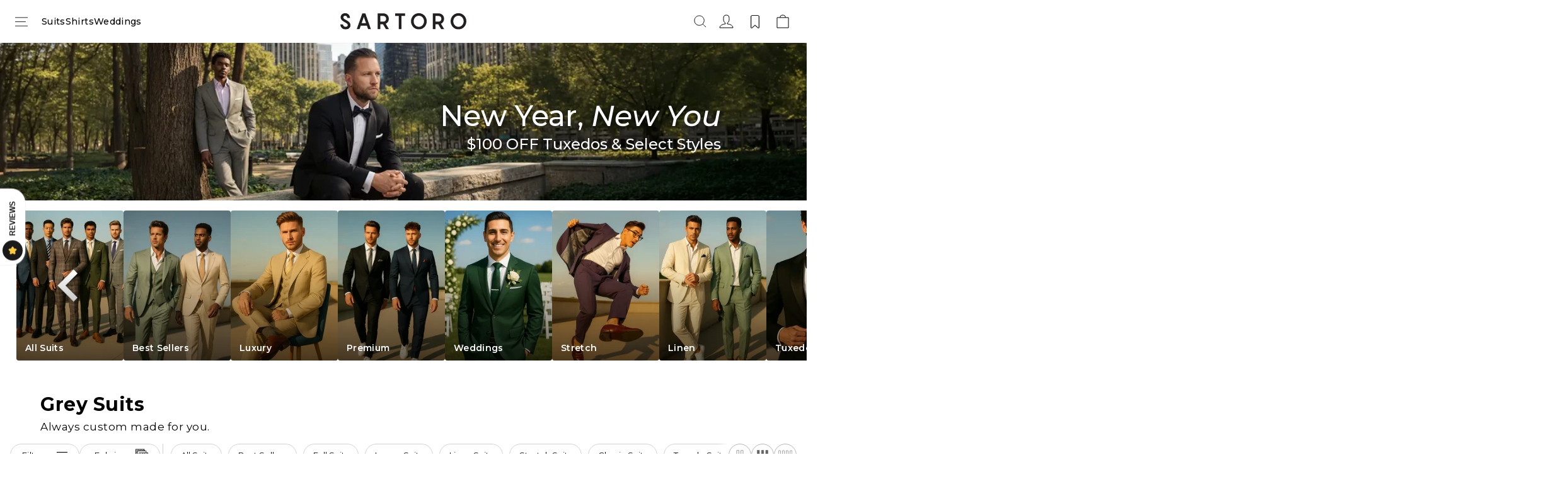

--- FILE ---
content_type: text/css
request_url: https://sartoro.co/cdn/shop/t/289/assets/base.css?v=163872095900616267731768890689
body_size: 3015
content:
.container-fluid{width:100%;padding-right:var(--container-px);padding-left:var(--container-px);margin-right:auto;margin-left:auto}.container-min{max-width:1170px;margin-right:auto;margin-left:auto}.container-max{max-width:1600px;margin-right:auto;margin-left:auto}.container-wide{max-width:2132px;margin-right:auto;margin-left:auto}.container-custom{max-width:100%}html{height:100%;box-sizing:border-box;-webkit-text-size-adjust:100%;padding-bottom:0!important;text-rendering:optimizeLegibility}body{line-height:1.3;text-rendering:optimizeLegibility}@media (min-width: 992px){body{-webkit-tap-highlight-color:transparent}}*{box-sizing:border-box;margin:0;padding:0;-moz-osx-font-smoothing:grayscale;-webkit-font-smoothing:antialiased}*:before,*:after{box-sizing:border-box;margin:0;padding:0;-moz-osx-font-smoothing:grayscale;-webkit-font-smoothing:antialiased}body,select,input,textarea{font-family:var(--body-font);font-size:var(--body-fs);font-weight:var(--body-fw);color:var(--text);-webkit-font-smoothing:antialiased;-webkit-text-size-adjust:100%;text-rendering:optimizeSpeed;line-height:1.6;letter-spacing:.025em}a{text-decoration:none;color:var(--text)}ul,ol,dl{margin:0;padding:0}summary::-webkit-details-marker{display:none}sub,sup{font-size:75%;line-height:0;position:relative;vertical-align:baseline}sub{bottom:-.25rem}sup{top:-.5rem}label{display:inline-block;margin-bottom:6px}form{display:block;margin:0}select,input,textarea{width:100%;appearance:none;color:var(--input-text-color);background:var(--input-background-color)}select::-webkit-input-placeholder,input::-webkit-input-placeholder,textarea::-webkit-input-placeholder{color:#a9a9a9}select:-moz-placeholder,input:-moz-placeholder,textarea:-moz-placeholder{color:#a9a9a9}select::-moz-placeholder,input::-moz-placeholder,textarea::-moz-placeholder{color:#a9a9a9}select:-ms-input-placeholder,input:-ms-input-placeholder,textarea:-ms-input-placeholder{color:#a9a9a9}select:focus-visible,input:focus-visible,textarea:focus-visible{outline:none;box-shadow:none}select{border:1px solid var(--miscellaneous);padding:0 15px;height:36px}input{height:36px}textarea{height:153px}input,textarea{padding:5px 15px}.animation-zoom-image .banner-wrapper .image__style{transition-duration:var(--animation-zoom-image-duration);transition-property:transform;transition-timing-function:cubic-bezier(.4,0,.2,1)}@media (hover: hover){.animation-zoom-image .banner-wrapper:hover .image__style{transform:scaleX(var(--animation-zoom-image-scale)) scaleY(var(--animation-zoom-image-scale))}}.has-animation{overflow:hidden}.has-animation .animation-block.float_left>*{opacity:0;transition:all .8s ease-in-out;transform:translate(-100%)}.has-animation .animation-block.float_left[active]>*{opacity:1;transform:translate(0)}.has-animation .animation-block.float_right>*{opacity:0;transition:all .8s ease-in-out;transform:translate(100%)}.has-animation .animation-block.float_right[active]>*{opacity:1;transform:translate(0)}.has-animation .animation-block.float_top>*{opacity:0;transition:all .8s ease-in-out;transform:translateY(-100%)}.has-animation .animation-block.float_top[active]>*{opacity:1;transform:translateY(0)}.has-animation .animation-block.float_bottom>*{opacity:0;transition:all .8s ease-in-out;transform:translateY(100%)}.has-animation .animation-block.float_bottom[active]>*{opacity:1;transform:translateY(0)}.has-animation .animation-block.zoom_in>*{opacity:0;transition:all .8s ease-in-out;transform:scale(.6)}.has-animation .animation-block.zoom_in[active]>*{opacity:1;transform:scale(1)}.has-animation .animation-block.zoom_out>*{opacity:0;transition:all .8s ease-in-out;transform:scale(1.5)}.has-animation .animation-block.zoom_out[active]>*{opacity:1;transform:scale(1)}.btn-animation-shine{position:relative;overflow:hidden;transition:background .2s ease 0s}.btn-animation-shine:after{content:"";background-image:linear-gradient(90deg,transparent,hsla(0,0%,100%,.25),transparent);height:100%;left:150%;position:absolute;top:0;transform:skew(-20deg);width:200%}@media (hover: hover){.btn-animation-shine:hover{transition-delay:.25s}.btn-animation-shine:hover:after{animation:shine .75s cubic-bezier(.01,.56,1,1)}}@keyframes cursor-blink{0%,to{visibility:hidden}50%{visibility:visible}}.animation-block.typing{display:flex}.animation-block.typing .caret{display:flex;align-items:end;color:var(--text);padding:0;margin-left:0;margin-right:0;animation:cursor-blink 1s step-end infinite}@keyframes shine{to{left:-200%}}button{background:transparent;user-select:none;appearance:none;-webkit-font-smoothing:antialiased;cursor:pointer;letter-spacing:normal;line-height:normal;width:auto}.btn{text-align:center;border-radius:var(--general-button-border-radius, var(--border-radius));transition:all .3s ease-in-out}.btn:not([class*=p-],[class*=px-],[class*=py-]){padding:11px}.btn:not([class*=p-],[class*=px-]){padding-left:11px;padding-right:11px}.btn:not([class*=p-],[class*=py-]){padding-top:11px;padding-bottom:11px}.btn-animation-slide{border-radius:var(--general-button-border-radius, var(--border-radius));position:relative;transition:background .2s ease 0s;overflow:hidden}.btn-animation-slide:after{background-image:linear-gradient(90deg,transparent,hsla(0,0%,100%,.25),transparent);content:"";height:100%;left:150%;position:absolute;top:0;transform:skew(-20deg);width:200%}.btn-animation-slide:hover{background:#00b59f;transition-delay:.25s}.btn-animation-slide:hover:after{animation:shine .75s cubic-bezier(.01,.56,1,1)}.btn-1{border-radius:var(--general-button-border-radius, var(--border-radius));background:var(--primary-button-bg);color:var(--primary-button-text);border:1px solid var(--primary-button-border)}.btn-1.btn-hover:hover{background:var(--primary-button-bg-hover);color:var(--primary-button-text-hover);border:1px solid var(--primary-button-border-hover)}.btn-2{border-radius:var(--general-button-border-radius, var(--border-radius));background:var(--secondary-button-bg);color:var(--secondary-button-text);border:1px solid var(--secondary-button-border)}.btn-2.btn-hover:hover{background:var(--secondary-button-bg-hover);color:var(--secondary-button-text-hover);border:1px solid var(--secondary-button-border-hover)}.btn--primary{border-radius:var(--general-button-border-radius, var(--border-radius));background:#fff;color:#000;border:1px solid #666666}.btn--secondary{border-radius:var(--general-button-border-radius, var(--border-radius));background:#fff;color:#000;border:1px solid #fff}.btn--tertiary{background:#000;color:#fff;border:1px solid #000}.popup-component{--popupContentBg: #fff;--popupBg: rgba(0, 0, 0, .4);--drawer-transition-timing: cubic-bezier(.645, .045, .355, 1);--z-index-active: 2500;position:fixed;inset:0;z-index:99;transition:.3s all ease-in-out 0s;background:var(--popupBg)}.popup-component .popup-scroller{overflow:hidden;overflow-y:auto;padding-right:5px;transition:.3s all ease-in-out 0s}.popup-component .popup-scroller::-webkit-scrollbar-track{box-shadow:inset 0 0 4px var(--miscellaneous);-webkit-box-shadow:inset 0 0 var(--miscellaneous);background-color:var(--miscellaneous);border-radius:5px}.popup-component .popup-scroller::-webkit-scrollbar{width:4px;background-color:var(--miscellaneous);border-radius:5px}.popup-component .popup-scroller::-webkit-scrollbar-thumb{background-color:var(--text);border-radius:5px}.popup-component .popup-content{background:var(--popupContentBg);width:100%;z-index:5;overflow:auto}@media (min-width: 750px){.popup-component .popup-content{box-shadow:0 0 10px 4px #00000040}}.popup-component.popup-left{display:flex;justify-content:left;align-items:stretch}.popup-component.popup-left .popup-content{margin-left:0;transform:translate(-100%)}.popup-component.popup-left.active .popup-content{transform:translate(0)}.popup-component.popup-right{display:flex;align-items:stretch;justify-content:right}.popup-component.popup-right .popup-content{margin-right:0}.popup-component.popup-right .popup-content{transform:translate(calc(100% + var(--scrollbar-width, 17px) + 10px))}.popup-component.popup-right .popup-body{overflow:hidden;overflow-y:auto}.popup-component.popup-right.active .popup-content{transform:translate(0)}.popup-component.popup-center{display:flex;align-items:center;justify-content:center}.popup-component.popup-center .popup-content{transform:translateY(-50px);opacity:0;border-radius:var(--border-radius);margin:0 auto}.popup-component.popup-center.active .popup-content{transform:translateY(0);opacity:1}.popup-component.popup-bottom{display:flex;justify-content:center;align-items:flex-end}.popup-component.popup-bottom .popup-content{transform:translateY(100%);opacity:0;border-radius:var(--border-radius);margin:0 auto;transition:transform .3s ease,opacity .3s ease}.popup-component.popup-bottom.active .popup-content{transform:translateY(0);opacity:1}@media (max-width: 749px){.popup-component.popup-mb-up .popup-content{transform:translateY(100%)!important}.popup-component.popup-mb-up.active .popup-content{transform:translateY(0)!important}}.popup-component:not(.active){visibility:hidden;z-index:-1;opacity:0;pointer-events:none}.popup-component.active{visibility:visible;z-index:var(--z-index-active);opacity:1}.popup-component.active~.active{z-index:2501}.popup-component.active~.active .popup-layer{opacity:0}.popup-component.active~section .active{z-index:2501}.popup-component.active~section .active .popup-layer{opacity:0}.popup-component .popup-header{position:unset}.popup-component .popup-header p{margin:0}.popup-component .btn-popup-close{display:flex;align-items:center;justify-content:center;padding:10px;background:transparent;border:none;color:var(--text);cursor:pointer;top:0;right:0;width:36px;height:36px;z-index:2}.popup-component .btn-popup-close svg{color:inherit;height:auto;width:14px}.popup-component .btn-popup-close svg path{fill:currentColor;fill:var(--text)}.popup-component .btn-popup-close:hover svg path{fill:var(--text)}.popup-component .popup-layer{opacity:.3}.popup-component .popup-content{max-height:100%}body.show-popup{padding-right:var(--scrollbar-width)}body.show-popup #gorgias-chat-container #chat-button{z-index:99}body.show-popup .shopify-app-block{position:relative;z-index:0}body.body-locked{position:fixed;width:100%;left:0;right:0;overflow:hidden;touch-action:none;-webkit-overflow-scrolling:auto}#welcomePopup{--btn-background: var(--primary-color);--btn-color: var(--background)}@media (min-width: 750px){#welcomePopup .popup-content{width:-moz-fit-content;width:fit-content}}#welcomePopup h3{margin-top:7px}#welcomePopup p{margin-top:5px}#welcomePopup .cart-items{row-gap:7px;margin-left:-3.5px;margin-right:-3.5px}@media (min-width: 750px){#welcomePopup .cart-items{row-gap:14px;margin-left:-7px;margin-right:-7px}}#welcomePopup .cart-items .cart-item{padding-left:3.5px;padding-right:3.5px;flex:1;max-width:106px}@media (min-width: 750px){#welcomePopup .cart-items .cart-item{padding-left:7px;padding-right:7px;max-width:214px}}@media (max-width: 749px){#welcomePopup .cart-items.items-count-1 .cart-item{max-width:211px}}@media (max-width: 749px){#welcomePopup .cart-items.items-count-2 .cart-item{max-width:156px}}@media (max-width: 749px){#welcomePopup .cart-items.items-count-4{max-width:214px;margin-left:auto;margin-right:auto}}@media (max-width: 749px){#welcomePopup .cart-items.items-count-4 .cart-item{flex:0 0 auto}}@media (max-width: 749px){#welcomePopup .cart-items.items-count-5 .cart-item,#welcomePopup .cart-items.items-count-6 .cart-item{flex:0 0 auto}}details{width:100%}details summary:not(.sb-collapsible-row-summary),details .sb-collapsible-row-summary .summary-inner{display:flex;align-items:center;gap:10px;position:relative;cursor:pointer;list-style:none}details summary:not(.sb-collapsible-row-summary) .icon,details .sb-collapsible-row-summary .summary-inner .icon{margin-inline-start:auto}details:not([open])>summary .icon-plus{display:inline-block}details:not([open])>summary .icon-minus{display:none}details[open]>summary .icon-arrow{transform:rotate(180deg);transition:all .4s ease 0s}details[open]>summary .icon-plus{display:none}details[open]>summary .icon-minus{display:inline-block}details.is-closing>summary .icon-arrow{transform:rotate(0);transition:all .4s ease 0s}details summary{color:var(--text)}details summary .icon{color:inherit}details summary .icon path{fill:currentColor}details summary+*{color:var(--text)}:root{--container-px: 16px}@media (min-width: 750px){:root{--container-px: 40px}}details summary{list-style:none}details summary::-webkit-details-marker{display:none}.container{padding-left:var(--container-px);padding-right:var(--container-px);margin-left:auto;margin-right:auto}@media (min-width: 750px){.container{max-width:1500px;padding-left:16px;padding-right:16px}}html{overflow-x:hidden}@media (max-width: 574px){html,body{max-width:100vw}}@media (min-width: 2500px){body.templateProduct .section-container,body.templateProduct .container-wide{max-width:2500px;margin-left:auto;margin-right:auto;padding-inline:16px}}@media (min-width: 2500px) and (min-width: 2500px){body.templateProduct .section-container.footer,body.templateProduct .container-wide.footer{padding-inline:0}}@media (min-width: 2132px){body.templateCollection .section-container,body.templateCollection .section-container .collection-toolbar,body.templateCollection .container-wide{max-width:2132px;margin-left:auto;margin-right:auto}}@media (min-width: 2132px){body.templateCollection .section-container.footer,body.templateCollection .section-container .collection-toolbar.footer,body.templateCollection .container-wide.footer{padding-inline:0}}@media (min-width: 1500px){body.templateIndex .section-container{max-width:2132px;margin-left:auto;margin-right:auto}}@media (min-width: 1500px){body.templateIndex .section-container.footer{padding-inline:0}}@media (min-width: 1500px){body.templateIndex .shopify-section.ss-image-banner{margin:0!important}}.appear-animation{opacity:0;transform:translateY(60px)}.appear-animation-top{opacity:0;top:20px}.nav-header:hover .appear-animation,details[open] .appear-animation,.active .appear-animation,.is-editing .appear-animation,.templateCart .shopify-section-main-cart .appear-animation{opacity:1;transform:translateY(0)}.nav-header:hover .appear-animation-top,details[open] .appear-animation-top,.active .appear-animation-top,.is-editing .appear-animation-top,.templateCart .shopify-section-main-cart .appear-animation-top{opacity:1;top:0}.appear-delay-0{transition:transform 1s cubic-bezier(.165,.84,.44,1) 0s,opacity 1s cubic-bezier(.165,.84,.44,1) .1s}.appear-delay-1{transition:transform 1s cubic-bezier(.165,.84,.44,1) .1s,opacity 1s cubic-bezier(.165,.84,.44,1) .2s}.appear-delay-2{transition:transform 1s cubic-bezier(.165,.84,.44,1) .2s,opacity 1s cubic-bezier(.165,.84,.44,1) .3s}.appear-delay-3{transition:transform 1s cubic-bezier(.165,.84,.44,1) .3s,opacity 1s cubic-bezier(.165,.84,.44,1) .4s}.appear-delay-4{transition:transform 1s cubic-bezier(.165,.84,.44,1) .4s,opacity 1s cubic-bezier(.165,.84,.44,1) .5s}.appear-delay-5{transition:transform 1s cubic-bezier(.165,.84,.44,1) .5s,opacity 1s cubic-bezier(.165,.84,.44,1) .6s}.appear-delay-6{transition:transform 1s cubic-bezier(.165,.84,.44,1) .6s,opacity 1s cubic-bezier(.165,.84,.44,1) .7s}.appear-delay-7{transition:transform 1s cubic-bezier(.165,.84,.44,1) .7s,opacity 1s cubic-bezier(.165,.84,.44,1) .8s}.appear-delay-8{transition:transform 1s cubic-bezier(.165,.84,.44,1) .8s,opacity 1s cubic-bezier(.165,.84,.44,1) .9s}.appear-delay-9{transition:transform 1s cubic-bezier(.165,.84,.44,1) .9s,opacity 1s cubic-bezier(.165,.84,.44,1) 1s}.appear-delay-10{transition:transform 1s cubic-bezier(.165,.84,.44,1) 1s,opacity 1s cubic-bezier(.165,.84,.44,1) 1.1s}.appear-delay-top-0{transition:top 1s cubic-bezier(.165,.84,.44,1) 0s,opacity 1s cubic-bezier(.165,.84,.44,1) .1s}.appear-delay-top-1{transition:top 1s cubic-bezier(.165,.84,.44,1) .1s,opacity 1s cubic-bezier(.165,.84,.44,1) .2s}.appear-delay-top-2{transition:top 1s cubic-bezier(.165,.84,.44,1) .2s,opacity 1s cubic-bezier(.165,.84,.44,1) .3s}.appear-delay-top-3{transition:top 1s cubic-bezier(.165,.84,.44,1) .3s,opacity 1s cubic-bezier(.165,.84,.44,1) .4s}.appear-delay-top-4{transition:top 1s cubic-bezier(.165,.84,.44,1) .4s,opacity 1s cubic-bezier(.165,.84,.44,1) .5s}.appear-delay-top-5{transition:top 1s cubic-bezier(.165,.84,.44,1) .5s,opacity 1s cubic-bezier(.165,.84,.44,1) .6s}.appear-delay-top-6{transition:top 1s cubic-bezier(.165,.84,.44,1) .6s,opacity 1s cubic-bezier(.165,.84,.44,1) .7s}.appear-delay-top-7{transition:top 1s cubic-bezier(.165,.84,.44,1) .7s,opacity 1s cubic-bezier(.165,.84,.44,1) .8s}.appear-delay-top-8{transition:top 1s cubic-bezier(.165,.84,.44,1) .8s,opacity 1s cubic-bezier(.165,.84,.44,1) .9s}.appear-delay-top-9{transition:top 1s cubic-bezier(.165,.84,.44,1) .9s,opacity 1s cubic-bezier(.165,.84,.44,1) 1s}.appear-delay-top-10{transition:top 1s cubic-bezier(.165,.84,.44,1) 1s,opacity 1s cubic-bezier(.165,.84,.44,1) 1.1s}body:has(.popup-component.active){overflow:hidden}body:has(#popupWishlist.popup-component.active){overflow:visible!important}.disabled-events{pointer-events:none}button>*,button.disabled{pointer-events:none}.hide{display:none!important}.shopify-section-apps{overflow:hidden}.header-wishlist svg{height:22px;width:auto}body{padding-top:var(--header-height, 54px)}@media (min-width: 992px){body{padding-top:var(--header-height, 78px)}}body>header{position:fixed;top:0;left:0;right:0;transition:.6s cubic-bezier(.49,.03,.13,.99);z-index:10;background:#fff}body.hide-menu>header{transform:translateY(-120%)}body.show-menu>header{transform:translateY(0)}body.show-menu .sticky-toolbar.active{top:var(--header-height, 78px)}@media (min-width: 750px){body.show-menu .sticky-toolbar.active+.collection__main .collection__main-filter #filterPopup.popup-component,body.show-menu .sticky-toolbar.active+.collection__main .search__main-filter #filterPopup.popup-component,body.show-menu .sticky-toolbar.active+.search__main .collection__main-filter #filterPopup.popup-component,body.show-menu .sticky-toolbar.active+.search__main .search__main-filter #filterPopup.popup-component{top:138px;max-height:calc(100vh - 138px)}}body.show-menu:has(.main-filter.active)>header{z-index:1}body.show-desktop-menu:has(#desktopMenu.active.show) header{z-index:9990}body.show-popup:has(#cartDrawer.active.show) #cartDrawer{--z-index-active: 9990}.gw-widget-placeholder-LC-wrapper{--gw-z-index-widget-placeholder: 90}.needsclick:has(.needsclick[data-testid=animated-teaser]){z-index:90!important}.needsclick:has(.needsclick[data-testid=FULLSCREEN]){z-index:9000!important}.header-sticky-wrapper{z-index:100}#bik-chat-iframe{z-index:89!important}#konfigurator{z-index:99999!important}body:has(#konfigurator.maximized) header{z-index:-1!important}body:not(.cart-loaded) cart-component cart-remove-button,body:not(.cart-loaded) cart-component cart-remove-button a,body:not(.cart-loaded) cart-component quantity-input button,body:not(.cart-loaded) cart-component quantity-input input{pointer-events:none;cursor:default}body :focus-visible{outline:-webkit-focus-ring-color auto 1px}body input:focus-visible,body textarea:focus-visible,body select:focus-visible{outline:none}.pointer-events-none a{pointer-events:auto}img.fade-effect{transition:opacity .3s}img.lazyload:not([src]){visibility:hidden}.lazyload,.lazyloading{opacity:0}.lazyloaded{opacity:1}img.blur-up{-webkit-filter:blur(5px);filter:blur(5px);transition:filter .4s,-webkit-filter .4s}img.blur-up.lazyloaded{-webkit-filter:blur(0);filter:blur(0)}iframe[id=flashform-iframe]{z-index:100!important}body.templateCollection product-card .btn.add-to-cart{position:relative;pointer-events:none}body.templateCollection product-card .btn.add-to-cart span{opacity:0}body.templateCollection product-card .btn.add-to-cart:before{content:"";position:absolute;inset:0;width:100%;height:100%;background:#ffffff80;z-index:2;border-radius:50%}body.templateCollection product-card .btn.add-to-cart:after{content:"";position:absolute;left:50%;top:50%;width:18px;height:18px;margin-left:-9px;margin-top:-9px;border:2px solid #ccc;border-top:2px solid var(--primary, #000);border-radius:50%;animation:gw-wishlist-spinner .7s linear infinite;z-index:3}@keyframes gw-wishlist-spinner{0%{transform:rotate(0)}to{transform:rotate(360deg)}}body.templateCollection.cart-loaded product-card .btn.add-to-cart{position:initial;pointer-events:auto}body.templateCollection.cart-loaded product-card .btn.add-to-cart span{opacity:1}body.templateCollection.cart-loaded product-card .btn.add-to-cart:before{content:none}body.templateCollection.cart-loaded product-card .btn.add-to-cart:after{content:none}shoppay-form shopify-payment-terms{text-align:left;font-size:12px}@media (max-width: 749px){shoppay-form shopify-payment-terms{text-align:center;border:.6px solid #999999;border-radius:4px;padding:8px;max-width:300px;margin:0 auto;font-size:10px}}shoppay-form shopify-payment-terms *{font-size:12px}@media (max-width: 749px){shoppay-form shopify-payment-terms *{font-size:10px}}shoppay-form shopify-payment-terms.is-show{display:block!important}.instafeed-new-layout-container .instafeed-new-layout-item .tagged-username-overlay{font-size:11px}


--- FILE ---
content_type: text/css
request_url: https://sartoro.co/cdn/shop/t/289/assets/component-pagination.css?v=11517480444053109641758876142
body_size: -312
content:
.pagination-holder{margin:20px auto 0}@media (min-width: 750px){.pagination-holder{margin-top:30px}}.pagination-holder .pagination{display:flex;flex-wrap:wrap;align-items:center;justify-content:center;gap:8px}@media (min-width: 750px){.pagination-holder .pagination{gap:12px}}.pagination-holder .pagination li{border:none;padding:0;margin:0}.pagination-holder .pagination li a{display:flex;align-items:center;justify-content:center;height:36px;padding:5px;min-width:36px;border:1px solid var(--miscellaneous);color:var(--text);font-size:15px;transition:all .15s ease-in-out 0s}.pagination-holder .pagination li.active a{border-color:var(--primary-color);font-weight:700}@media (hover: hover) and (pointer: fine){.pagination-holder .pagination li:not(.active) a:hover{border-color:var(--text)}}.pagination-holder .pagination li .prev .icon{transform:rotate(90deg)}.pagination-holder .pagination li .next .icon{transform:rotate(-90deg)}.pagination-holder infinite-loading .svg_loading{display:none}.pagination-holder infinite-loading.loading .svg_loading{display:block}
/*# sourceMappingURL=/cdn/shop/t/289/assets/component-pagination.css.map?v=11517480444053109641758876142 */


--- FILE ---
content_type: text/css
request_url: https://sartoro.co/cdn/shop/t/289/assets/page-collection.css?v=11133505011889001371768890690
body_size: 5647
content:
.shopify-section-main-collection product-card .card-bottom .card-price,.shopify-section-main-search product-card .card-bottom .card-price{color:#151515;font-size:12px;justify-content:flex-start;width:100%;font-weight:400;letter-spacing:.04em}@media (min-width: 750px){.shopify-section-main-collection product-card .card-bottom .card-price,.shopify-section-main-search product-card .card-bottom .card-price{font-size:14px;letter-spacing:.03em}}@keyframes opacity-1{0%{opacity:100%}to{opacity:0%}}@keyframes opacity-0{0%{opacity:0%}to{opacity:100%}}@keyframes size-0{0%{translate:0px 0px}to{translate:0px 0px}}@keyframes size-1{0%{width:35px;height:35px}to{width:143px;height:143px}}@keyframes size-2{0%{translate:0px 0px}to{translate:-154px -154px}}@keyframes size-3{0%{translate:0px 0px}to{translate:154px 154px}}@keyframes size-4{0%{width:143px;height:143px}to{width:35px;height:35px}}.collection-toolbar,.search-toolbar{color:var(--text);gap:10px;margin-bottom:20px;padding-left:5px;padding-right:var(--container-px)}@media (min-width: 750px){.collection-toolbar,.search-toolbar{gap:8px;padding-left:0;padding-right:0}}.collection-toolbar .collection-filter,.collection-toolbar .search-filter,.search-toolbar .collection-filter,.search-toolbar .search-filter{order:3}@media (min-width: 750px){.collection-toolbar .collection-filter,.collection-toolbar .search-filter,.search-toolbar .collection-filter,.search-toolbar .search-filter{order:1}}.collection-toolbar .collection-filter .flex,.collection-toolbar .search-filter .flex,.search-toolbar .collection-filter .flex,.search-toolbar .search-filter .flex{gap:7px;cursor:pointer;border:1px solid #d1d1d1;padding:5px 14px;align-items:center;justify-content:center;height:35px;min-width:85px;border-radius:var(--general-button-border-radius, var(--border-radius));font-size:12px;font-weight:400;width:fit-content}@media (min-width: 750px){.collection-toolbar .collection-filter .flex,.collection-toolbar .search-filter .flex,.search-toolbar .collection-filter .flex,.search-toolbar .search-filter .flex{gap:20px;min-width:110px;justify-content:space-between;padding-left:18px;padding-right:18px;height:36px;font-size:13px}}.collection-toolbar .collection-filter .flex .icon-filter,.collection-toolbar .search-filter .flex .icon-filter,.search-toolbar .collection-filter .flex .icon-filter,.search-toolbar .search-filter .flex .icon-filter{display:flex;align-items:center}.collection-toolbar .collection-filter .flex .icon-filter>*,.collection-toolbar .search-filter .flex .icon-filter>*,.search-toolbar .collection-filter .flex .icon-filter>*,.search-toolbar .search-filter .flex .icon-filter>*{min-width:17px;width:17px}.collection-toolbar .collection-filter .flex .icon-filter .icon-close,.collection-toolbar .search-filter .flex .icon-filter .icon-close,.search-toolbar .collection-filter .flex .icon-filter .icon-close,.search-toolbar .search-filter .flex .icon-filter .icon-close{display:none}.collection-toolbar .collection-filter .flex .icon-filter .icon-filter,.collection-toolbar .search-filter .flex .icon-filter .icon-filter,.search-toolbar .collection-filter .flex .icon-filter .icon-filter,.search-toolbar .search-filter .flex .icon-filter .icon-filter,.collection-toolbar .collection-filter .flex.active .icon-filter .icon-close,.collection-toolbar .search-filter .flex.active .icon-filter .icon-close,.search-toolbar .collection-filter .flex.active .icon-filter .icon-close,.search-toolbar .search-filter .flex.active .icon-filter .icon-close{display:flex}.collection-toolbar .collection-filter .flex.active .icon-filter .icon-filter,.collection-toolbar .search-filter .flex.active .icon-filter .icon-filter,.search-toolbar .collection-filter .flex.active .icon-filter .icon-filter,.search-toolbar .search-filter .flex.active .icon-filter .icon-filter{display:none}.collection-toolbar .collection-filter,.search-toolbar .collection-filter{order:0}@media (max-width: 749px){.collection-toolbar .collection-filter .text,.search-toolbar .collection-filter .text{display:none}}@media (max-width: 749px){.collection-toolbar .collection-filter .flex,.search-toolbar .collection-filter .flex{min-width:unset;max-width:35px}}.collection-toolbar .collection-farbic-switch,.collection-toolbar .search-farbic-switch,.search-toolbar .collection-farbic-switch,.search-toolbar .search-farbic-switch{align-items:center;justify-content:center;gap:8px;border:1px solid #d1d1d1;width:36px;min-width:36px;border-radius:var(--general-button-border-radius, var(--border-radius));order:1;position:relative;overflow:hidden;width:fit-content}@media (max-width: 749px){.collection-toolbar .collection-farbic-switch,.collection-toolbar .search-farbic-switch,.search-toolbar .collection-farbic-switch,.search-toolbar .search-farbic-switch{width:35px;height:35px;transition:all .5s ease-in-out 0s}}@media (min-width: 750px){.collection-toolbar .collection-farbic-switch,.collection-toolbar .search-farbic-switch,.search-toolbar .collection-farbic-switch,.search-toolbar .search-farbic-switch{order:2;min-width:110px;justify-content:center;font-size:13px}}.collection-toolbar .collection-farbic-switch .model-wrap,.collection-toolbar .collection-farbic-switch .farbic-wrap,.collection-toolbar .search-farbic-switch .model-wrap,.collection-toolbar .search-farbic-switch .farbic-wrap,.search-toolbar .collection-farbic-switch .model-wrap,.search-toolbar .collection-farbic-switch .farbic-wrap,.search-toolbar .search-farbic-switch .model-wrap,.search-toolbar .search-farbic-switch .farbic-wrap{align-items:center;justify-content:center;gap:8px;width:100%;display:flex;transition:all .7s ease-in-out 0s;padding:5px;height:33px}@media (min-width: 750px){.collection-toolbar .collection-farbic-switch .model-wrap,.collection-toolbar .collection-farbic-switch .farbic-wrap,.collection-toolbar .search-farbic-switch .model-wrap,.collection-toolbar .search-farbic-switch .farbic-wrap,.search-toolbar .collection-farbic-switch .model-wrap,.search-toolbar .collection-farbic-switch .farbic-wrap,.search-toolbar .search-farbic-switch .model-wrap,.search-toolbar .search-farbic-switch .farbic-wrap{gap:7px;height:34px;padding-left:19px;padding-right:14px;transition:all .5s ease-in-out 0s}}.collection-toolbar .collection-farbic-switch .farbic-wrap,.collection-toolbar .search-farbic-switch .farbic-wrap,.search-toolbar .collection-farbic-switch .farbic-wrap,.search-toolbar .search-farbic-switch .farbic-wrap{position:absolute;inset:0}.collection-toolbar .collection-farbic-switch .model-wrap,.collection-toolbar .search-farbic-switch .model-wrap,.search-toolbar .collection-farbic-switch .model-wrap,.search-toolbar .search-farbic-switch .model-wrap{opacity:0}@media (max-width: 749px){.collection-toolbar .collection-farbic-switch .model-wrap,.collection-toolbar .search-farbic-switch .model-wrap,.search-toolbar .collection-farbic-switch .model-wrap,.search-toolbar .search-farbic-switch .model-wrap{transform:scale(0)}}.collection-toolbar .collection-farbic-switch .text,.collection-toolbar .search-farbic-switch .text,.search-toolbar .collection-farbic-switch .text,.search-toolbar .search-farbic-switch .text{display:none}@media (min-width: 750px){.collection-toolbar .collection-farbic-switch .text,.collection-toolbar .search-farbic-switch .text,.search-toolbar .collection-farbic-switch .text,.search-toolbar .search-farbic-switch .text{display:block;min-width:65px}}.collection-toolbar .collection-farbic-switch .switch,.collection-toolbar .search-farbic-switch .switch,.search-toolbar .collection-farbic-switch .switch,.search-toolbar .search-farbic-switch .switch{position:absolute;inset:0}.collection-toolbar .collection-farbic-switch .switch .slider,.collection-toolbar .search-farbic-switch .switch .slider,.search-toolbar .collection-farbic-switch .switch .slider,.search-toolbar .search-farbic-switch .switch .slider{display:none}.collection-toolbar .collection-farbic-switch .switch input,.collection-toolbar .search-farbic-switch .switch input,.search-toolbar .collection-farbic-switch .switch input,.search-toolbar .search-farbic-switch .switch input{position:absolute;inset:0;opacity:0;height:unset;z-index:1;cursor:pointer}@media (max-width: 749px){.collection-toolbar .collection-farbic-switch .switch input,.collection-toolbar .search-farbic-switch .switch input,.search-toolbar .collection-farbic-switch .switch input,.search-toolbar .search-farbic-switch .switch input{padding:5px}}.collection-toolbar .collection-view,.collection-toolbar .search-view,.search-toolbar .collection-view,.search-toolbar .search-view{gap:8px;margin-left:auto;display:flex;order:2}@media (min-width: 750px){.collection-toolbar .collection-view,.collection-toolbar .search-view,.search-toolbar .collection-view,.search-toolbar .search-view{order:5}}.collection-toolbar .collection-view .view-item,.collection-toolbar .search-view .view-item,.search-toolbar .collection-view .view-item,.search-toolbar .search-view .view-item{display:flex;align-items:center;justify-content:center;color:#666;cursor:pointer;padding:5px 6px;border-radius:var(--general-button-border-radius, var(--border-radius));overflow:hidden;border:1px solid var(--miscellaneous);height:36px;width:36px}@media (max-width: 749px){.collection-toolbar .collection-view .view-item,.collection-toolbar .search-view .view-item,.search-toolbar .collection-view .view-item,.search-toolbar .search-view .view-item{min-width:36px}}@media (max-width: 749px){.collection-toolbar .collection-view .view-item:not(.view-2-item),.collection-toolbar .search-view .view-item:not(.view-2-item),.search-toolbar .collection-view .view-item:not(.view-2-item),.search-toolbar .search-view .view-item:not(.view-2-item){display:none}}.collection-toolbar .collection-view .view-item svg,.collection-toolbar .search-view .view-item svg,.search-toolbar .collection-view .view-item svg,.search-toolbar .search-view .view-item svg{display:block;max-width:100%;height:70%;color:inherit}.collection-toolbar .collection-view .view-item svg.active,.collection-toolbar .search-view .view-item svg.active,.search-toolbar .collection-view .view-item svg.active,.search-toolbar .search-view .view-item svg.active{display:none}.collection-toolbar .collection-view .view-item svg:not(.active) path,.collection-toolbar .search-view .view-item svg:not(.active) path,.search-toolbar .collection-view .view-item svg:not(.active) path,.search-toolbar .search-view .view-item svg:not(.active) path{stroke:currentColor}.collection-toolbar .collection-view .view-item svg:not(.active) rect,.collection-toolbar .search-view .view-item svg:not(.active) rect,.search-toolbar .collection-view .view-item svg:not(.active) rect,.search-toolbar .search-view .view-item svg:not(.active) rect{stroke:currentColor}.collection-toolbar .collection-view .view-item.active,.collection-toolbar .search-view .view-item.active,.search-toolbar .collection-view .view-item.active,.search-toolbar .search-view .view-item.active{color:var(--text)}.collection-toolbar .collection-view .view-item.active svg.active,.collection-toolbar .search-view .view-item.active svg.active,.search-toolbar .collection-view .view-item.active svg.active,.search-toolbar .search-view .view-item.active svg.active{display:block}.collection-toolbar .collection-view .view-item.active svg.default,.collection-toolbar .search-view .view-item.active svg.default,.search-toolbar .collection-view .view-item.active svg.default,.search-toolbar .search-view .view-item.active svg.default{display:none}.collection-toolbar .collection-categories,.search-toolbar .collection-categories{order:4;flex:1;min-width:0;position:relative;display:flex;align-items:center;margin-right:calc(-1 * var(--container-px));padding-right:5px}@media (min-width: 750px){.collection-toolbar .collection-categories,.search-toolbar .collection-categories{margin-right:0;padding-right:0}}.collection-toolbar .collection-categories:before,.search-toolbar .collection-categories:before{content:"";width:1px;height:35px;border-right:1px solid #d1d1d1;display:block;margin:0 10px 0 0}@media (min-width: 750px){.collection-toolbar .collection-categories:before,.search-toolbar .collection-categories:before{height:36px;margin-right:12px;margin-left:4px}}.collection-toolbar .collection-categories:after,.search-toolbar .collection-categories:after{content:"";position:absolute;bottom:0;right:5px;top:0;width:18px;pointer-events:none;z-index:1;background:linear-gradient(90deg,#fff0,#fff)}@media (min-width: 750px){.collection-toolbar .collection-categories:after,.search-toolbar .collection-categories:after{right:0}}@media (min-width: 750px){.collection-toolbar .collection-categories,.search-toolbar .collection-categories{order:3}}.collection-toolbar .collection-categories slider-component,.collection-toolbar .collection-categories lazy-script,.search-toolbar .collection-categories slider-component,.search-toolbar .collection-categories lazy-script{flex:1;min-width:0}.collection-toolbar .collection-categories slider-component:not(.slider-slide-enabled) .slider-list .category-item,.collection-toolbar .collection-categories lazy-script:not(.slider-slide-enabled) .slider-list .category-item,.search-toolbar .collection-categories slider-component:not(.slider-slide-enabled) .slider-list .category-item,.search-toolbar .collection-categories lazy-script:not(.slider-slide-enabled) .slider-list .category-item{margin-right:10px!important}.collection-toolbar .collection-categories slider-component .slider-list,.collection-toolbar .collection-categories lazy-script .slider-list,.search-toolbar .collection-categories slider-component .slider-list,.search-toolbar .collection-categories lazy-script .slider-list{display:flex;white-space:nowrap}.collection-toolbar .collection-categories slider-component .slider-list .category-item,.collection-toolbar .collection-categories lazy-script .slider-list .category-item,.search-toolbar .collection-categories slider-component .slider-list .category-item,.search-toolbar .collection-categories lazy-script .slider-list .category-item{width:auto!important}.collection-toolbar .collection-categories slider-component .slider-list .category-item a,.collection-toolbar .collection-categories lazy-script .slider-list .category-item a,.search-toolbar .collection-categories slider-component .slider-list .category-item a,.search-toolbar .collection-categories lazy-script .slider-list .category-item a{display:flex;align-items:center;justify-content:center;padding:5px 10px;border:1px solid #d1d1d1;border-radius:var(--general-button-border-radius, var(--border-radius));overflow:hidden;font-size:12px;letter-spacing:0;height:35px;white-space:nowrap;transition:all .25s ease-in-out 0s}@media (min-width: 750px){.collection-toolbar .collection-categories slider-component .slider-list .category-item a,.collection-toolbar .collection-categories lazy-script .slider-list .category-item a,.search-toolbar .collection-categories slider-component .slider-list .category-item a,.search-toolbar .collection-categories lazy-script .slider-list .category-item a{height:36px;padding-left:15px;padding-right:15px;font-size:13px}}@media (hover: hover){.collection-toolbar .collection-categories slider-component .slider-list .category-item a:hover,.collection-toolbar .collection-categories lazy-script .slider-list .category-item a:hover,.search-toolbar .collection-categories slider-component .slider-list .category-item a:hover,.search-toolbar .collection-categories lazy-script .slider-list .category-item a:hover{border-color:#909090}}.collection-toolbar .collection-categories slider-component .slider-list .category-item.active a,.collection-toolbar .collection-categories lazy-script .slider-list .category-item.active a,.search-toolbar .collection-categories slider-component .slider-list .category-item.active a,.search-toolbar .collection-categories lazy-script .slider-list .category-item.active a{border-color:#3f3f3f}.collection-toolbar .collection-categories slider-component .slider-list .category-item:last-child,.collection-toolbar .collection-categories lazy-script .slider-list .category-item:last-child,.search-toolbar .collection-categories slider-component .slider-list .category-item:last-child,.search-toolbar .collection-categories lazy-script .slider-list .category-item:last-child{margin-right:10px!important}.collection-toolbar .collection-categories lazy-script .slider-list,.search-toolbar .collection-categories lazy-script .slider-list{gap:10px}.collection-toolbar .collection-categories slider-component.slider-shadow,.search-toolbar .collection-categories slider-component.slider-shadow{position:relative}.collection-toolbar .collection-categories slider-component.slider-shadow:before,.search-toolbar .collection-categories slider-component.slider-shadow:before{background:linear-gradient(90deg,#fff,#fff0);bottom:-1px;content:"";pointer-events:none;position:absolute;top:-1px;left:-1px;width:16px;z-index:20}@media (max-width: 749px){.collection-toolbar .collection-sort,.search-toolbar .collection-sort{flex:1;min-width:0}}.collection-toolbar .collection-sort .sort-section-inner details summary,.search-toolbar .collection-sort .sort-section-inner details summary{padding:5px 10px;border:1px solid var(--miscellaneous);color:var(--text);gap:16px;min-width:100%;height:40px;line-height:1}@media (min-width: 750px){.collection-toolbar .collection-sort .sort-section-inner details summary,.search-toolbar .collection-sort .sort-section-inner details summary{padding-left:14px;padding-right:14px;min-width:240px}}.collection-toolbar .collection-sort .sort-section-inner details summary .sort-section-dropdown,.search-toolbar .collection-sort .sort-section-inner details summary .sort-section-dropdown{white-space:nowrap}.collection-toolbar .collection-sort .sort-section-inner details summary .sort-section-value,.search-toolbar .collection-sort .sort-section-inner details summary .sort-section-value{line-height:inherit;font-size:inherit}.collection-toolbar .collection-sort .sort-section-inner details .sort-section-list-wrapper,.search-toolbar .collection-sort .sort-section-inner details .sort-section-list-wrapper{top:100%;min-width:100%;right:0;left:auto;z-index:3;position:absolute;background:var(--background);color:var(--text);border:1px solid var(--miscellaneous);margin-top:-1px;line-height:1.4}.collection-toolbar .collection-sort .sort-section-inner details .sort-section-list-wrapper li label,.search-toolbar .collection-sort .sort-section-inner details .sort-section-list-wrapper li label{padding:9px 20px;margin:0;white-space:nowrap}.collection-toolbar .collection-sort .sort-section-inner details .sort-section-list-wrapper li input,.search-toolbar .collection-sort .sort-section-inner details .sort-section-list-wrapper li input{background:none;padding:0;height:unset}.collection-toolbar .collection-sort .sort-section-inner details .sort-section-list-wrapper li input:checked~label,.search-toolbar .collection-sort .sort-section-inner details .sort-section-list-wrapper li input:checked~label{text-decoration:underline;text-decoration:3px}@media (max-width: 749px){.collection-view,.search-view{display:none!important}}.search-view-moblie,.collection-view-moblie{min-width:35px;height:35px;position:relative;border:1px solid #d1d1d1;border-radius:var(--general-button-border-radius, var(--border-radius));transition:all .5s ease-in-out 0s}.search-view-moblie .view-1-item,.search-view-moblie .view-2-item,.collection-view-moblie .view-1-item,.collection-view-moblie .view-2-item{display:flex!important;align-items:center;justify-content:center;position:absolute;inset:0;transition:all .5s ease-in-out 0s;cursor:pointer;padding:5px}.search-view-moblie .view-1-item svg,.search-view-moblie .view-2-item svg,.collection-view-moblie .view-1-item svg,.collection-view-moblie .view-2-item svg{color:#999;height:70%}.search-view-moblie .view-1-item svg path,.search-view-moblie .view-2-item svg path,.collection-view-moblie .view-1-item svg path,.collection-view-moblie .view-2-item svg path{stroke:currentColor}.search-view-moblie .view-2-item,.collection-view-moblie .view-2-item,.search-view-moblie.moblie-view-2 .view-2-item,.collection-view-moblie.moblie-view-2 .view-2-item{opacity:0;transform:scale(0)}.search-view-moblie.moblie-view-2 .view-1-item,.collection-view-moblie.moblie-view-2 .view-1-item{opacity:1;transform:scale(1)}.search-view-moblie.moblie-view-1 .view-1-item,.collection-view-moblie.moblie-view-1 .view-1-item{opacity:0;transform:scale(0)}.search-view-moblie.moblie-view-1 .view-2-item,.collection-view-moblie.moblie-view-1 .view-2-item{opacity:1;transform:scale(1)}@media (min-width: 750px){.search-view-moblie,.collection-view-moblie{display:none}}filter-component.farbic-mode-off .collection-toolbar .collection-farbic-switch:after,filter-component.farbic-mode-off .search-toolbar .search-farbic-switch:after{content:"";border-radius:50%;background:#c8c8c8;position:absolute;margin:auto;width:100%;height:100%;opacity:0;z-index:-1;transition:all .35s ease-in-out 0s}@media (min-width: 750px){filter-component.farbic-mode-off .collection-toolbar .collection-farbic-switch:after,filter-component.farbic-mode-off .search-toolbar .search-farbic-switch:after{width:35px;height:35px}}filter-component.farbic-mode-off .collection-toolbar .collection-farbic-switch:has(.deploy-off-bg):after,filter-component.farbic-mode-off .search-toolbar .search-farbic-switch:has(.deploy-off-bg):after{width:143px;height:143px;animation:opacity-1 .3s cubic-bezier(.42,0,1,1) .1s 1 normal forwards,size-1 .1s cubic-bezier(.42,0,1,1) .5s 1 normal forwards}filter-component.farbic-mode-on .collection-toolbar .collection-farbic-switch:after,filter-component.farbic-mode-on .search-toolbar .search-farbic-switch:after{content:"";border-radius:50%;background:#c8c8c8;position:absolute;margin:auto;width:35px;height:35px;opacity:0;z-index:-1;transition:all .35s ease-in-out 0s}filter-component.farbic-mode-on .collection-toolbar .collection-farbic-switch:has(.deploy-on-bg):after,filter-component.farbic-mode-on .search-toolbar .search-farbic-switch:has(.deploy-on-bg):after{border-radius:0;width:143px;height:143px;opacity:1;transition:all .35s ease-in-out 0s}filter-component.farbic-mode-on .collection-toolbar .collection-farbic-switch .farbic-wrap,filter-component.farbic-mode-on .search-toolbar .search-farbic-switch .farbic-wrap{opacity:0}@media (max-width: 749px){filter-component.farbic-mode-on .collection-toolbar .collection-farbic-switch .farbic-wrap,filter-component.farbic-mode-on .search-toolbar .search-farbic-switch .farbic-wrap{transform:scale(0)}}filter-component.farbic-mode-on .collection-toolbar .collection-farbic-switch .model-wrap,filter-component.farbic-mode-on .search-toolbar .search-farbic-switch .model-wrap{opacity:1}@media (max-width: 749px){filter-component.farbic-mode-on .collection-toolbar .collection-farbic-switch .model-wrap,filter-component.farbic-mode-on .search-toolbar .search-farbic-switch .model-wrap{transform:scale(1)}}filter-component.farbic-mode-on product-card .card-image .farbic-media{opacity:1;visibility:visible;z-index:1}filter-component.farbic-mode-on product-card .card-image .pd-card-slide__controls{opacity:0;visibility:hidden;z-index:-1}filter-component.farbic-mode-on product-card .card-image:has(.farbic-media) .primary-media{opacity:0;visibility:hidden;z-index:-1;top:0;bottom:0}@media (hover: hover) and (pointer: fine){filter-component.farbic-mode-on product-card .card-image.card-hover--swipe:has(.farbic-media):hover .picture-component.primary-media{opacity:1;visibility:visible;z-index:1}filter-component.farbic-mode-on product-card .card-image.card-hover--swipe:has(.farbic-media):hover .picture-component.farbic-media,filter-component.farbic-mode-on product-card .card-image.card-hover--swipe:has(.farbic-media):hover .picture-component.secondary-media{opacity:0}}.collection__main,.search__main,.predictive__search-result{padding-left:var(--container-px);padding-right:var(--container-px)}@media (min-width: 750px){.collection__main,.search__main,.predictive__search-result{padding-left:0;padding-right:0}}.collection__main .collection__main-inner,.collection__main .search__main-inner,.search__main .collection__main-inner,.search__main .search__main-inner,.predictive__search-result .collection__main-inner,.predictive__search-result .search__main-inner{margin-left:calc(-1 * var(--container-px));margin-right:calc(-1 * var(--container-px));padding-left:5px;padding-right:5px;display:flex;flex-wrap:wrap}@media (min-width: 750px){.collection__main .collection__main-inner,.collection__main .search__main-inner,.search__main .collection__main-inner,.search__main .search__main-inner,.predictive__search-result .collection__main-inner,.predictive__search-result .search__main-inner{padding-left:0;padding-right:0;margin-left:0;margin-right:0}}.collection__main .collection__main-inner .no-result-text,.collection__main .search__main-inner .no-result-text,.search__main .collection__main-inner .no-result-text,.search__main .search__main-inner .no-result-text,.predictive__search-result .collection__main-inner .no-result-text,.predictive__search-result .search__main-inner .no-result-text{padding-left:var(--container-px);padding-right:var(--container-px)}@media (min-width: 750px){.collection__main .collection__main-inner .no-result-text,.collection__main .search__main-inner .no-result-text,.search__main .collection__main-inner .no-result-text,.search__main .search__main-inner .no-result-text,.predictive__search-result .collection__main-inner .no-result-text,.predictive__search-result .search__main-inner .no-result-text{padding-left:0;padding-right:0}}.collection__main .collection__main-inner .list-products:has(.no-result-text),.collection__main .search__main-inner .list-products:has(.no-result-text),.search__main .collection__main-inner .list-products:has(.no-result-text),.search__main .search__main-inner .list-products:has(.no-result-text),.predictive__search-result .collection__main-inner .list-products:has(.no-result-text),.predictive__search-result .search__main-inner .list-products:has(.no-result-text){grid-template-columns:repeat(1,1fr)}@media (min-width: 750px){#filterPopup{width:220px;margin-right:32px;position:static;transition:none;background:none}}@media (min-width: 1200px){#filterPopup{width:245px}}#filterPopup .popup-content-wrapper{width:100%}@media (max-width: 749px){#filterPopup .popup-content-wrapper{max-width:calc(100vw - 60px);width:min(375px,100vw - 60px);background:var(--background);margin-left:auto;position:relative;z-index:2;transform:translate(100%);transition:.5s cubic-bezier(.49,.03,.13,.99);display:flex;flex-direction:column}}#filterPopup .popup-content-wrapper .popup-footer{margin-top:auto}@media (min-width: 750px){#filterPopup .popup-content-wrapper .popup-footer{display:none}}#filterPopup .popup-content-wrapper .popup-footer .count{display:flex;align-items:center;justify-content:center;padding:10px;background:#222;color:#fff;font-size:14px;font-weight:400;height:49px;width:100%}#filterPopup .popup-layer{position:absolute;inset:0;background:#212b3666;opacity:1}@media (min-width: 750px){#filterPopup .popup-layer{display:none}}#filterPopup.popup-component{transition:none;transform:translate(0)!important;box-shadow:unset;padding:0;background:none;transition:.5s cubic-bezier(.49,.03,.13,.99)}@media (min-width: 750px){#filterPopup.popup-component{padding:0 15px 20px}}#filterPopup.popup-component .btn-popup-close{right:100%;width:42px;height:42px;color:#343434;transform:translate(100%)}@media (min-width: 750px){#filterPopup.popup-component .btn-popup-close{display:none}}#filterPopup.popup-component .btn-popup-close svg{color:inherit}#filterPopup.popup-component .btn-popup-close svg path{stroke:currentColor}#filterPopup.popup-component .popup-scroller{padding:0}#filterPopup.popup-component .popup-content{transition:none;transform:translate(0)!important;box-shadow:unset;padding:0}#filterPopup.sidebar-filter .popup-heading{position:relative;text-align:center;padding:10px 16px 9px;border-bottom:1px solid var(--miscellaneous);color:#333}@media (min-width: 750px){#filterPopup.sidebar-filter .popup-heading{display:none}}#filterPopup.sidebar-filter .popup-heading .text{text-transform:uppercase;font-size:14px;font-weight:600}#filterPopup.sidebar-filter .popup-heading .clear-all{position:absolute;right:16px;top:0;bottom:0;display:flex;align-items:center;cursor:pointer;font-size:14px;font-weight:400}#filterPopup.sidebar-filter .popup-heading .clear-all.none{display:none}#filterPopup .collection__filter>div:not(:last-child){border-bottom:1px solid var(--miscellaneous);padding-bottom:16px}@media (min-width: 750px){#filterPopup .collection__filter>div:not(:last-child){padding-bottom:32px}}#filterPopup .collection__filter>div:empty{display:none}#filterPopup .filter__block{padding:0 20px;display:block;position:relative}@media (min-width: 750px){#filterPopup .filter__block{padding:0}}#filterPopup .filter__block:not(:last-child){border-bottom:1px solid var(--miscellaneous)}#filterPopup .filter__block .filter-clear{font-size:14px;font-weight:300;position:absolute;top:0;padding:16px 0;right:16px;z-index:2;align-items:center;cursor:pointer;text-transform:capitalize;display:none}@media (min-width: 750px){#filterPopup .filter__block .filter-clear{padding-top:20px;padding-bottom:20px;right:0;display:flex}}#filterPopup .filter__block .filter-clear.none{display:none}#filterPopup .filter__block .filter-ative{font-size:12px;color:#333;display:block;margin-top:-16px;padding:0 0 16px}@media (min-width: 750px){#filterPopup .filter__block .filter-ative{display:none}}#filterPopup .filter__block .filter-ative>span:last-child span{display:none}#filterPopup .filter__block:has(details[open]) .filter-ative{display:none}#filterPopup .filter__block:has(details[open]) .filter__block-heading .moblie-state svg{transform:rotate(-90deg)}#filterPopup .filter__block-heading{padding:16px 0;font-size:17px}@media (min-width: 750px){#filterPopup .filter__block-heading{padding-top:20px;padding-bottom:20px}}@media (max-width: 749px){#filterPopup .filter__block-heading{flex-direction:row-reverse}}#filterPopup .filter__block-heading .label{flex:1;min-width:0}@media (max-width: 749px){#filterPopup .filter__block-heading .state{display:none}}#filterPopup .filter__block-heading .moblie-state{color:var(--text);flex:0 0 7px;max-width:7px;margin-left:auto}#filterPopup .filter__block-heading .moblie-state svg{width:100%;height:auto;display:block;color:inherit;transform:rotate(180deg);transition:transform .2s ease-in-out}#filterPopup .filter__block-heading .moblie-state svg path{fill:currentColor}@media (min-width: 750px){#filterPopup .filter__block-heading .moblie-state{display:none}}#filterPopup .title{padding:0 0 14px;font-size:17px}@media (min-width: 750px){#filterPopup .title{padding-bottom:20px}}#filterPopup .collection__sidebar-categories{padding:16px 20px}@media (min-width: 750px){#filterPopup .collection__sidebar-categories{padding:0}}#filterPopup .collection__sidebar-categories .menu-list li:not(:last-child){margin-bottom:12px}#filterPopup .collection__filter-wrapper:has(li.none) button.link{display:block}#filterPopup .collection__filter-wrapper:has(li.none) button.link+button.link{display:none}#filterPopup .collection__filter-wrapper button.link{margin-top:16px;font-size:14px;display:none}#filterPopup .collection__filter-wrapper button.link+button.link{display:block}@media (hover: hover){#filterPopup .collection__filter-wrapper button.link:hover{opacity:.7}}#filterPopup .collection__filter-wrapper.filter-Color .collection__filter-list-item label .input-state-default,#filterPopup .collection__filter-wrapper.filter-Color .collection__filter-list-item label .input-state-active{display:none!important}#filterPopup .collection__filter-wrapper.filter-Color .collection__filter-list-item input:checked~label .swatch:before{opacity:1}#filterPopup .sort-list li label{padding:9px 0;margin:0;white-space:nowrap;display:flex;align-items:center;width:100%;gap:8px}#filterPopup .sort-list li label .input-state-active{display:none}#filterPopup .sort-list li label .text{flex:1;min-width:0}#filterPopup .sort-list li input{background:none;padding:0;height:unset;position:absolute;inset:0;opacity:0}#filterPopup .sort-list li input:checked~label{font-weight:600}#filterPopup .sort-list li input:checked~label .input-state-default{display:none}#filterPopup .sort-list li input:checked~label .input-state-active{display:block}#filterPopup .range-price-slider .noUi-connects{border-radius:0}#filterPopup .range-price-slider .noUi-connect{background:var(--text);border-radius:0}#filterPopup .range-price-slider .noUi-target{background:var(--miscellaneous);border:none;box-shadow:unset;padding:0 0 0 14px;border-radius:0;position:relative}#filterPopup .range-price-slider .noUi-base{position:absolute;inset:0}#filterPopup .range-price-slider .noUi-horizontal{height:2px}#filterPopup .range-price-slider .noUi-horizontal .noUi-handle{width:14px;height:14px;right:0;top:-6px;box-shadow:unset;border:none;cursor:pointer;border-radius:50%;background:var(--text)}#filterPopup .range-price-slider .noUi-horizontal .noUi-handle:after,#filterPopup .range-price-slider .noUi-horizontal .noUi-handle:before{content:none}#filterPopup .range-price-slider .noUi-horizontal .noUi-handle-lower{right:0}#filterPopup .range-price-slider .noUi-horizontal .noUi-touch-area{height:100%;width:100%;border-radius:50%;background:var(--background);border:1px solid var(--text)}#filterPopup .range-price-textbox{gap:12px;margin-top:20px}#filterPopup .range-price-textbox .price-min,#filterPopup .range-price-textbox .price-max{flex:1;min-width:0;display:flex;align-items:center;height:45px;padding:10px 8px;border:1px solid var(--miscellaneous);font-size:16px;color:var(--input-text-color)}#filterPopup .range-price-textbox .price-min input,#filterPopup .range-price-textbox .price-max input{padding:0;height:24px;text-align:left;font-size:16px;background:none;color:var(--input-text-color)}#filterPopup .range-price-textbox .price-min input::placeholder,#filterPopup .range-price-textbox .price-max input::placeholder{color:var(--miscellaneous)}#filterPopup .range-price-textbox .price-min input[type=number]::-webkit-inner-spin-button,#filterPopup .range-price-textbox .price-min input[type=number]::-webkit-outer-spin-button,#filterPopup .range-price-textbox .price-max input[type=number]::-webkit-inner-spin-button,#filterPopup .range-price-textbox .price-max input[type=number]::-webkit-outer-spin-button{-webkit-appearance:none;-moz-appearance:none;appearance:none;margin:0}#filterPopup price-range button{color:var(--primary-color);font-size:14px;font-weight:700;padding:8px 0;display:none;margin:18px 0 0}#filterPopup details summary .state{width:10px;height:10px;display:flex;transform:rotate(-90deg)}#filterPopup details summary .state svg{width:100%;height:auto}#filterPopup details .collection__filter-wrapper{padding-bottom:20px}@media (min-width: 750px){#filterPopup details .collection__filter-wrapper{padding-bottom:25px}}#filterPopup details[open] summary .state{transform:rotate(0)}#filterPopup .collection__filter-list .collection__filter-list-item{font-size:15px;color:var(--text);line-height:1}#filterPopup .collection__filter-list .collection__filter-list-item input{position:absolute;background:none;inset:0;height:unset;width:unset;opacity:0;visibility:hidden;z-index:1}#filterPopup .collection__filter-list .collection__filter-list-item input:checked+label{font-weight:600}#filterPopup .collection__filter-list .collection__filter-list-item input:checked~.filter-count{font-weight:600;opacity:1}#filterPopup .collection__filter-list .collection__filter-list-item label{display:flex;align-items:center;gap:8px;margin:0;flex:1;min-width:0}#filterPopup .collection__filter-list .collection__filter-list-item .swatch{width:25px;height:25px;border-radius:50%;background:var(--swatch--background);background-size:cover;border:1px solid rgba(0,0,0,.1);position:relative;margin-left:4px}#filterPopup .collection__filter-list .collection__filter-list-item .swatch:before{content:"";position:absolute;border-radius:50%;border:1px solid var(--miscellaneous);inset:-4px;opacity:0}#filterPopup .collection__filter-list .collection__filter-list-item .filter-count{color:var(--text);opacity:.6;white-space:nowrap}#filterPopup .collection__filter-list .collection__filter-list-item .input-state-default{display:flex}#filterPopup .collection__filter-list .collection__filter-list-item .input-state-active{display:none}#filterPopup .collection__filter-list .collection__filter-list-item input:checked+label .input-state-default{display:none}#filterPopup .collection__filter-list .collection__filter-list-item input:checked+label .input-state-active{display:flex}#filterPopup .collection__filter-list .collection__filter-list-item:not(:last-child){margin-bottom:12px}#filterPopup .collection__filter-list .collection__filter-list-item.none{display:none}#filterPopup .image-filter-list,#filterPopup .filter-image{display:flex;flex-wrap:wrap;gap:10px}@media (min-width: 750px){#filterPopup .image-filter-list,#filterPopup .filter-image{gap:10px 2px}}#filterPopup .image-filter-list .collection__filter-list-item,#filterPopup .filter-image .collection__filter-list-item{margin:0!important;flex:0 0 calc(33.333333% - 7px);max-width:calc(33.333333% - 7px)}@media (min-width: 340px){#filterPopup .image-filter-list .collection__filter-list-item,#filterPopup .filter-image .collection__filter-list-item{max-width:70px}}@media (min-width: 750px){#filterPopup .image-filter-list .collection__filter-list-item,#filterPopup .filter-image .collection__filter-list-item{flex:0 0 calc(33.333333% - 2px);max-width:calc(33.333333% - 2px)}}#filterPopup .image-filter-list .collection__filter-list-item .filter-count,#filterPopup .filter-image .collection__filter-list-item .filter-count{display:none}#filterPopup .image-filter-list .collection__filter-list-item label,#filterPopup .filter-image .collection__filter-list-item label{flex-direction:column;border:1px solid #ebebeb;transition:all .25s ease-in-out 0s;width:100%;height:unset;gap:0;align-items:unset}#filterPopup .image-filter-list .collection__filter-list-item label>span:not(.text),#filterPopup .filter-image .collection__filter-list-item label>span:not(.text){display:none!important}#filterPopup .image-filter-list .collection__filter-list-item label .text,#filterPopup .filter-image .collection__filter-list-item label .text{text-align:center;font-size:10px;display:block;padding:4px;word-break:break-word;margin:auto}@media (hover: hover){#filterPopup .image-filter-list .collection__filter-list-item label:hover,#filterPopup .filter-image .collection__filter-list-item label:hover{border-color:var(--text)}}#filterPopup .image-filter-list .collection__filter-list-item label .image_wrapper .block,#filterPopup .image-filter-list .collection__filter-list-item label .empty-image .block,#filterPopup .filter-image .collection__filter-list-item label .image_wrapper .block,#filterPopup .filter-image .collection__filter-list-item label .empty-image .block{width:100%}#filterPopup .image-filter-list .collection__filter-list-item label .empty-placeholder,#filterPopup .image-filter-list .collection__filter-list-item label .image__style,#filterPopup .filter-image .collection__filter-list-item label .empty-placeholder,#filterPopup .filter-image .collection__filter-list-item label .image__style{padding-top:100%}#filterPopup .image-filter-list .collection__filter-list-item label .empty-image svg,#filterPopup .filter-image .collection__filter-list-item label .empty-image svg{height:100%;width:auto;max-width:100%;position:absolute;top:0;left:0}#filterPopup .image-filter-list .collection__filter-list-item label img,#filterPopup .filter-image .collection__filter-list-item label img{display:block;height:100%;width:100%;margin:0 auto;object-fit:contain;right:0}#filterPopup .image-filter-list .collection__filter-list-item input:checked+label,#filterPopup .filter-image .collection__filter-list-item input:checked+label{border-color:var(--text)}.collection__main-filter.active .popup-component,.search__main-filter.active .popup-component{visibility:visible;opacity:1;z-index:99;pointer-events:unset;background:none}@media (max-width: 749px){.collection__main-filter.active .popup-component .popup-content-wrapper,.search__main-filter.active .popup-component .popup-content-wrapper{transform:translate(0)!important}}@media (min-width: 750px){.collection__main-filter:not(.active) #filterPopup,.search__main-filter:not(.active) #filterPopup{height:0;opacity:0;overflow:hidden;padding:0;visibility:hidden;width:0;margin-right:0}}.collection__main-products,.search__main-products{flex:1;min-width:0}.collection__main-products>revert-loading,.search__main-products>revert-loading{display:flex;align-items:center}.collection__main-products>revert-loading .svg_loading,.search__main-products>revert-loading .svg_loading{display:none}.collection__main-products>revert-loading .btn,.search__main-products>revert-loading .btn{border:1px solid #000;font-size:10px;border-radius:10px;text-transform:uppercase;display:flex;height:35px;align-items:center;justify-content:center;width:fit-content;padding:5px 20px;color:#000;margin:10px auto 20px}@media (min-width: 750px){.collection__main-products>revert-loading .btn,.search__main-products>revert-loading .btn{font-size:12px;height:36px;padding-left:25px;padding-right:25px}}.collection__main-products .info-card,.search__main-products .info-card{position:relative}.collection__main-products .info-card:not(.col-span-1),.search__main-products .info-card:not(.col-span-1){margin-left:-5px;margin-right:-5px}@media (min-width: 750px){.collection__main-products .info-card:not(.col-span-1),.search__main-products .info-card:not(.col-span-1){margin-left:0;margin-right:0}}.collection__main-products .info-card .info-card-content,.search__main-products .info-card .info-card-content{position:absolute;right:0;bottom:0;z-index:1;width:100%;padding:15px;min-height:60%;display:flex;flex-direction:column;justify-content:flex-end;background:var(--content-background)}@media (min-width: 750px){.collection__main-products .info-card .info-card-content,.search__main-products .info-card .info-card-content{padding:20px}}@media (min-width: 1200px){.collection__main-products .info-card .info-card-content,.search__main-products .info-card .info-card-content{padding:30px}}.collection__main-products .info-card .info-card-content .info-card-header,.search__main-products .info-card .info-card-content .info-card-header{font-size:var(--header-fontsize);color:var(--header-color);letter-spacing:.03em;line-height:1.3;text-transform:capitalize;font-weight:var(--header-font-weight);line-height:var(--header-line-height);margin-bottom:8px;max-width:var(--content-width, 100%)}.collection__main-products .info-card .info-card-content .info-card-subtext,.search__main-products .info-card .info-card-content .info-card-subtext{font-size:var(--subtext-fontsize);color:var(--subtex-color);font-weight:var(--card-subtext-font-weight);line-height:var(--subtext-line-height);margin-bottom:8px;max-width:var(--content-width, 100%)}.collection__main-products .info-card .info-card-content .button,.search__main-products .info-card .info-card-content .button{display:flex;align-items:center;justify-content:center;margin-top:5px;padding:5px 24px;height:30px;border-radius:var(--general-button-border-radius);background:#fff;color:#000;font-size:var(--button-font-size);text-transform:capitalize;font-weight:var(--button-font-weight);line-height:var(--button-line-height);text-align:center;line-height:1;max-width:var(--content-width, 100%);white-space:nowrap;width:fit-content}@media (min-width: 750px){.collection__main-products .info-card .info-card-content .button,.search__main-products .info-card .info-card-content .button{margin-top:10px}}.collection__main-products .info-card .info-card-content .button.overlay-btn,.search__main-products .info-card .info-card-content .button.overlay-btn{padding:0;height:0;background:none;border:none;margin:0;display:inline}.collection__main-products .info-card .info-card-content .button.overlay-btn:before,.search__main-products .info-card .info-card-content .button.overlay-btn:before{content:"";position:absolute;inset:0}.collection__main-products .info-card .info-card-content:empty,.search__main-products .info-card .info-card-content:empty{display:none}.collection__main-products .info-card .info-card-content.center,.search__main-products .info-card .info-card-content.center{text-align:center}.collection__main-products .info-card .info-card-content.center .button,.search__main-products .info-card .info-card-content.center .button{margin-left:auto;margin-right:auto}.collection__main-products .info-card .info-card-content.right,.search__main-products .info-card .info-card-content.right{text-align:right}.collection__main-products .info-card .info-card-content.right .button,.search__main-products .info-card .info-card-content.right .button{margin-left:auto}.collection__main-products .info-card .info-card-background video,.collection__main-products .info-card .info-card-background iframe,.search__main-products .info-card .info-card-background video,.search__main-products .info-card .info-card-background iframe{position:absolute;top:0;left:0;bottom:0;height:100%;width:100%;object-fit:cover}.collection__main-products .info-card .info-card-background video+img,.collection__main-products .info-card .info-card-background iframe+img,.search__main-products .info-card .info-card-background video+img,.search__main-products .info-card .info-card-background iframe+img{display:none}.collection__main-products .info-card .info-card-background img,.search__main-products .info-card .info-card-background img{width:100%;object-fit:cover}.collection__main-products .info-card .info-card-background video-component,.collection__main-products .info-card .info-card-background lazy-script,.collection__main-products .info-card .info-card-background .image__style,.search__main-products .info-card .info-card-background video-component,.search__main-products .info-card .info-card-background lazy-script,.search__main-products .info-card .info-card-background .image__style{display:block;padding-top:var(--product-height)}@media (max-width: 749px){.collection__main-products .info-card.col-span-2 .info-card-background .image__style,.collection__main-products .info-card.col-span-2 video-component,.collection__main-products .info-card.col-span-2 lazy-script,.search__main-products .info-card.col-span-2 .info-card-background .image__style,.search__main-products .info-card.col-span-2 video-component,.search__main-products .info-card.col-span-2 lazy-script{padding-top:var(--card-height)}}@media (max-width: 749px){.collection__main-products .info-card.col-span-2.default-height .info-card-background .image__style,.collection__main-products .info-card.col-span-2.default-height video-component,.collection__main-products .info-card.col-span-2.default-height lazy-script,.search__main-products .info-card.col-span-2.default-height .info-card-background .image__style,.search__main-products .info-card.col-span-2.default-height video-component,.search__main-products .info-card.col-span-2.default-height lazy-script{padding-top:var(--product-height)}}@media (max-width: 749px){.collection__main-products.moblie-view-1 .list-products,.search__main-products.moblie-view-1 .list-products{display:flex;flex-direction:column}}.collection__main-products.moblie-view-1 product-card .card-buttons,.search__main-products.moblie-view-1 product-card .card-buttons{padding:20px}@media (max-width: 749px){.collection__main-products.moblie-view-1 product-card .card-buttons .quick-view-wrapper,.search__main-products.moblie-view-1 product-card .card-buttons .quick-view-wrapper{display:flex!important}}@media (max-width: 749px){.collection__main-products.moblie-view-1 .info-card.col-span-1,.search__main-products.moblie-view-1 .info-card.col-span-1{margin-left:-5px;margin-right:-5px}}@media (max-width: 749px){.collection__main-products.moblie-view-1 .info-card .info-card-background .image__style,.collection__main-products.moblie-view-1 .info-card video-component,.collection__main-products.moblie-view-1 .info-card lazy-script,.search__main-products.moblie-view-1 .info-card .info-card-background .image__style,.search__main-products.moblie-view-1 .info-card video-component,.search__main-products.moblie-view-1 .info-card lazy-script{padding-top:var(--card-height)}}@media (max-width: 749px){.collection__main-products.moblie-view-1 .info-card.default-height .info-card-background .image__style,.collection__main-products.moblie-view-1 .info-card.default-height video-component,.collection__main-products.moblie-view-1 .info-card.default-height lazy-script,.search__main-products.moblie-view-1 .info-card.default-height .info-card-background .image__style,.search__main-products.moblie-view-1 .info-card.default-height video-component,.search__main-products.moblie-view-1 .info-card.default-height lazy-script{padding-top:var(--product-height)}}@media (min-width: 750px){.collection__main-products.desktop-view-2 .list-products,.search__main-products.desktop-view-2 .list-products{grid-template-columns:repeat(2,1fr)}}@media (min-width: 750px){.collection__main-products.desktop-view-3 .list-products,.search__main-products.desktop-view-3 .list-products{grid-template-columns:repeat(3,1fr)}}@media (min-width: 750px){.collection__main-products.desktop-view-4 .list-products,.search__main-products.desktop-view-4 .list-products{grid-template-columns:repeat(4,1fr)}}.product-count{margin:0 auto 20px;max-width:1500px;padding-left:var(--container-px);padding-right:var(--container-px)}@media (min-width: 750px){.product-count{margin-bottom:24px;padding-left:16px;padding-right:16px}}.product-count .product-count-wrap{padding:0 0 20px;gap:16px;font-size:16px;position:relative}.product-count .product-count-wrap:after{content:"";height:1px;position:absolute;left:0;right:0;bottom:0;background:var(--miscellaneous);z-index:1}@media (min-width: 750px){.product-count .product-count-wrap{padding-bottom:36px}}.product-count .product-count-wrap .count{font-weight:600}.product-count .product-count-wrap .showing{font-weight:300}.sticky-toolbar{transition:top .1s linear;will-change:top,transform;position:relative}.sticky-toolbar:before{content:"";height:40px;top:-40px;position:absolute;left:0;right:0;background:var(--background);pointer-events:none;opacity:0}.sticky-toolbar.active{z-index:9;position:fixed;top:0;left:0;right:0;background:var(--background);transform:translateY(100%);margin-top:-60px;box-shadow:0 -.5px #0003;padding:12px 8px 0;transition:top .5s cubic-bezier(.49,.03,.13,.99),transform .7s cubic-bezier(.46,0,.47,.99)}@media (min-width: 750px){.sticky-toolbar.active{padding:12px 16px 0}}.sticky-toolbar.active:before{opacity:1}.sticky-toolbar.active .collection-toolbar,.sticky-toolbar.active .search-toolbar{margin-bottom:12px}@media (min-width: 750px){.sticky-toolbar.active+.collection__main .collection__main-filter #filterPopup.popup-component,.sticky-toolbar.active+.collection__main .search__main-filter #filterPopup.popup-component,.sticky-toolbar.active+.search__main .collection__main-filter #filterPopup.popup-component,.sticky-toolbar.active+.search__main .search__main-filter #filterPopup.popup-component{position:sticky;top:60px;max-height:calc(100vh - 60px);overflow:hidden;overflow-y:auto;padding-right:0;z-index:6}.sticky-toolbar.active+.collection__main .collection__main-filter #filterPopup.popup-component .popup-scroller,.sticky-toolbar.active+.collection__main .search__main-filter #filterPopup.popup-component .popup-scroller,.sticky-toolbar.active+.search__main .collection__main-filter #filterPopup.popup-component .popup-scroller,.sticky-toolbar.active+.search__main .search__main-filter #filterPopup.popup-component .popup-scroller{padding-right:15px}}.shopify-section-main-search{padding:var(--padding);margin:var(--margin);background:var(--background)}.shopify-section-main-search .search-form{max-width:1500px;margin:0 auto 16px;padding:0 var(--container-px)}@media (min-width: 750px){.shopify-section-main-search .search-form{margin-bottom:36px;padding-left:16px;padding-right:16px}}.shopify-section-main-search .search-form .form-wrapper{padding:56px 16px;background:#f6f6f8}.shopify-section-main-search .search-form .form-wrapper .title{text-align:center;margin:0 auto 10px;font-size:23px;font-weight:400;line-height:1.16}@media (min-width: 750px){.shopify-section-main-search .search-form .form-wrapper .title{font-size:36px}}.shopify-section-main-search .search-form .form-wrapper form{display:flex;max-width:592px;margin:0 auto}.shopify-section-main-search .search-form .form-wrapper form .search__input{background:#fff;padding:10px 16px;border:1px solid #ebebeb;border-right:none;flex:1;min-width:0;height:45px}.shopify-section-main-search .search-form .form-wrapper form .search__input::-webkit-search-cancel-button{-webkit-appearance:none;appearance:none;background-image:url("data:image/svg+xml,%3Csvg class='icon icon-close' focusable='false' width='14' height='14' viewBox='0 0 14 14' fill='none' xmlns='http://www.w3.org/2000/svg'%3E%3Cpath d='M13.6668 0.333252L0.333496 13.6666' stroke='%23262626' stroke-width='1'%3E%3C/path%3E%3Cpath d='M0.333659 0.333252L13.667 13.6666' stroke='%23262626' stroke-width='1'%3E%3C/path%3E%3C/svg%3E");height:14px;width:14px}.shopify-section-main-search .search-form .form-wrapper form button{height:45px;width:68px;min-width:68px;display:flex;align-items:center;justify-content:center;color:#fff;background:#000}.shopify-section-main-search .search-form .form-wrapper form button .icon{color:inherit}.shopify-section-main-search .search-form .form-wrapper form button .icon path{stroke:currentColor}


--- FILE ---
content_type: text/css
request_url: https://sartoro.co/cdn/shop/t/289/assets/predictive-search.css?v=164679473963699112771768890690
body_size: 956
content:
@media (max-width: 749px){#headerSearchPopup .popup-body{width:100%}#headerSearchPopup .popup-body .search-bar-header{background-color:transparent;padding:16px 0}#headerSearchPopup .popup-body .search-bar-header__logo{display:none}#headerSearchPopup .popup-body .search-bar-header__close{flex:0 0 54px}#headerSearchPopup .popup-body .search-bar-header__close button{width:36px;height:36px;padding:0;display:flex;align-items:center;justify-content:center;border-radius:50%;background-color:transparent}}@media (min-width: 1500px){#headerSearchPopup .popup-body>.container{max-width:2132px;margin-left:auto;margin-right:auto;padding-inline:16px}}#headerSearchPopup.popup-component:not(.active){visibility:visible}#headerSearchPopup.popup-component .popup-content .popup-body{transition:unset!important}#headerSearchPopup .search-bar{display:flex;flex-direction:column}#headerSearchPopup .search-bar-rcm__collections{padding-top:45px}@media (max-width: 749px){#headerSearchPopup .search-bar-rcm__collections{padding-top:16px}}#headerSearchPopup .search-bar-rcm__list{display:flex;flex-wrap:wrap;gap:var(--collection-gap)}#headerSearchPopup .search-bar-rcm__item{flex:1 1 calc((100% - var(--collection-gap) * (var(--collection-cols) - 1)) / var(--collection-cols));border-radius:6px;overflow:hidden;transform:translateY(0);transition:transform .25s ease-in-out 0s;max-width:var(--column-max-width)}@media (min-width: 750px){#headerSearchPopup .search-bar-rcm__item:hover{transform:translateY(-4px)}}#headerSearchPopup .search-bar-rcm__title{margin-bottom:22px}@media (max-width: 749px){#headerSearchPopup .search-bar-rcm__title{margin-bottom:8px}}#headerSearchPopup .search-bar-rcm__overlay{position:absolute;bottom:0;left:0;right:0;background:linear-gradient(transparent,#0009);height:60%;pointer-events:none}#headerSearchPopup .search-bar-header{position:relative;display:flex;justify-content:center;padding:28px 52px;background:#ececec;margin:0 auto;width:100%}@media (max-width: 1500px){#headerSearchPopup .search-bar-header{padding:16px}}#headerSearchPopup .search-bar-header__logo{display:flex;align-items:center;flex:0 0 240px}#headerSearchPopup .search-bar-header__logo img{margin:0}@media (max-width: 1500px){#headerSearchPopup .search-bar-header__logo{flex:0 0 160px}}#headerSearchPopup .search-bar-header__search{max-width:550px;margin:0 auto;width:100%}#headerSearchPopup .search-bar-header__search predictive-search button path{stroke:currentColor}#headerSearchPopup .search-bar-header__close{display:flex;align-items:center;justify-content:flex-end;flex:0 0 240px}@media (max-width: 1500px){#headerSearchPopup .search-bar-header__close{flex:0 0 60px}}predictive-search{background:#fff;flex:1;min-width:0;border-radius:var(--general-button-border-radius, 0px);border:.75px solid #B7B7B7}@media (max-width: 991px){predictive-search{position:static!important}}predictive-search form .rounded{display:flex}@media (min-width: 992px){predictive-search form .rounded{flex-direction:row-reverse;gap:20px}}predictive-search form .rounded input{height:38px;flex:1;min-width:0;padding:9px 10px}@media (min-width: 992px){predictive-search form .rounded input{padding-left:18px;padding-right:18px}}predictive-search form .rounded button{padding:0 10px}predictive-search form:has(#search-field:not(:placeholder-shown)) .search-clear-btn{opacity:1}predictive-search form .search-clear-btn{position:absolute;display:flex;align-items:center;justify-content:center;width:16px;height:16px;right:12px;top:50%;background-color:#8f8f8f;border-radius:50%;overflow:hidden;transform:translateY(-50%);cursor:pointer;opacity:0;transition:opacity .3s ease-in-out}predictive-search form .search-clear-btn svg{width:8px;height:8px;color:#fff}predictive-search .search-result-container{position:absolute;left:50%;bottom:0;transform:translate(-50%,100%);z-index:2;background-color:var(--popupContentBg, #f9f9f9);width:100%;max-width:1200px;margin:0 auto;padding-bottom:80px}predictive-search .search-result-container:has(#resultContainer[data-has-results=false]) .search-bar-rcm__collections{border-top:1px solid #999999}@media (max-width: 749px){predictive-search .search-result-container:has(#resultContainer[data-has-results=false]) .search-bar-rcm__collections{margin-inline:16px}}predictive-search .search-result-container:has(#resultContainer[data-has-results=false]) .predictive__search-result{display:none}predictive-search .search-result-container:has(#resultContainer[data-has-results=false]) .predictive__search--no-result{display:flex}predictive-search .search-result-container:has(#resultContainer[data-has-results=true]){max-width:2500px;margin-left:auto;margin-right:auto}predictive-search .search-result-container:has(#resultContainer[data-has-results=true]) .predictive__search-result{display:flex}predictive-search .search-result-container:has(#resultContainer[data-has-results=true]) .predictive__search--no-result{display:none}predictive-search .search-result-container:has(#resultContainer[data-has-results=true]) .search-bar-rcm__collections{display:none}predictive-search .search-result-container .predictive__search-result{display:none;flex-direction:column;--items-gap: 20px}@media (max-width: 749px){predictive-search .search-result-container .predictive__search-result{--items-gap: 10px;padding-inline:0}}predictive-search .search-result-container .predictive__search-result-list{display:flex;flex-wrap:wrap;gap:4px 30px;margin-bottom:20px;padding-inline:20px;color:#000}@media (max-width: 749px){predictive-search .search-result-container .predictive__search-result-list{gap:4px 20px;padding-inline:0}}predictive-search .search-result-container .predictive__search-result-list:not(:has(li:nth-child(2))){display:none}predictive-search .search-result-container .predictive__search-result .product-list{display:grid;grid-template-columns:repeat(var(--results-cols),1fr);gap:var(--results-gap)}@media (min-width: 992px){predictive-search .search-result-container .predictive_search-button{background:#f8f8f8;padding-left:30%}}predictive-search .search-result-container .predictive_search-button button{display:flex;align-items:center;justify-content:center;gap:10px;min-height:52px;padding:10px;background:#fff;width:100%;box-shadow:inset 0 1px #e4e5e7;transition:all .25s ease-in-out 0s}predictive-search .search-result-container .predictive_search-button button svg{width:13px;height:auto;color:#222}predictive-search .search-result-container .predictive_search-button button svg path{fill:currentColor}@media (hover: hover){predictive-search .search-result-container .predictive_search-button button:hover{background:#e8e9eb}}predictive-search .search-result-container .predictive__search--no-result{text-align:center;color:#222;display:none;flex-direction:column;width:100%;min-height:30vh;justify-content:center;align-items:center}predictive-search .search-result-container .predictive__search--no-result .predictive__search-title{font-size:24px;font-weight:600;color:#000}@media (max-width: 749px){predictive-search .search-result-container .predictive__search--no-result .predictive__search-title{font-size:18px;margin-bottom:16px}}predictive-search .search-result-container .predictive__search--no-result .predictive__search-description{font-size:24px;margin-bottom:30px}@media (max-width: 749px){predictive-search .search-result-container .predictive__search--no-result .predictive__search-description{font-size:15px;margin-bottom:26px}}predictive-search .search-result-container .predictive__search--no-result .predictive__search-btn{font-size:16px;color:#222;font-weight:600;max-width:fit-content;margin:0 auto;padding:12px 32px;line-height:100%;border:1px solid #C4C4C4}predictive-search .search-result-container .predictive__search-btn{font-size:16px;color:#222;font-weight:600;max-width:fit-content;margin:0 auto;padding:12px 32px;line-height:100%;border:1px solid #C4C4C4}predictive-search+button{height:38px!important;display:flex;align-items:center;padding:0 10px}#bc-instant-search{display:none!important}#mobileMenu:has(.form-container.show){overflow:hidden!important}#mobileMenu.active~.active{z-index:9991}#headerSearchPopup.active{z-index:9991}body:has(#headerSearchPopup.active.show){overflow:hidden!important}body:has(#headerSearchPopup.active.show) #popupQuickview.active{z-index:9992}


--- FILE ---
content_type: text/css
request_url: https://sartoro.co/cdn/shop/t/289/assets/product-card-slide.css?v=137486059441348087671765871772
body_size: 138
content:
.product-link:has(.pd-card-slide){overflow:hidden;position:relative;display:block}.card-hover--slide:hover .pd-card-slide__controls,.card-hover--swipe:hover .pd-card-slide__controls{opacity:1;visibility:visible}.pd-card-slide{display:flex;flex-wrap:nowrap;justify-content:flex-start}@media (max-width: 574px){.pd-card-slide{overflow-x:auto;scroll-snap-type:x mandatory;scrollbar-width:none;-ms-overflow-style:none;-webkit-overflow-scrolling:touch}}.pd-card-slide .picture-component{min-width:100%;transition:transform .8s cubic-bezier(.63,.04,0,1)}@media (max-width: 574px){.pd-card-slide .picture-component{scroll-snap-align:center}}.pd-card-slide__controls{position:absolute;top:50%;left:12px;right:12px;transform:translateY(-50%);display:flex;justify-content:space-between;align-items:center;z-index:5;opacity:0;transition:opacity .5s ease-in-out}@media (max-width: 574px){.pd-card-slide__controls{display:none;visibility:hidden;pointer-events:none}}.pd-card-slide__progress{position:absolute;bottom:0;left:0;height:1px;z-index:1;background-color:#2d2e2c}@media (min-width: 575px){.pd-card-slide__progress{display:none}}.pd-card-slide .btn{width:32px;height:32px;cursor:pointer;border-radius:var(--border-radius);background:var(--background);color:var(--text);display:flex;align-items:center;justify-content:center;border-radius:50%;overflow:hidden;position:relative}.pd-card-slide .btn svg{width:6px}.pd-card-slide .btn.disabled{opacity:0;pointer-events:all}
/*# sourceMappingURL=/cdn/shop/t/289/assets/product-card-slide.css.map?v=137486059441348087671765871772 */


--- FILE ---
content_type: text/css
request_url: https://sartoro.co/cdn/shop/t/289/assets/cart-drawer.css?v=61717223220689478471768470732
body_size: 5907
content:
@charset "UTF-8";cart-component{--bg-header: #d5d5d5;--background: #f5f5f5;--text: #151515;--text2: #333333;--text3: #00695c;--subtext: #888888;--sub-highlight: #630000;--bg-block: #fff;--border-color: #999999;--archived-icon-bg: #00695c;--archived-icon-color: #ffffff;--unarchived-icon-bg: #dadada;--unarchived-icon-color: #bcbcbc;--progress-bar: #e6e6e6;--border-radius: 4px}cart-component .free-shipping-wrapper p{letter-spacing:0;line-height:22px}cart-component .free-shipping-wrapper .progress-bar{margin-top:0;height:6px;overflow:hidden}cart-component .free-shipping-wrapper .icon-icon_check rect{fill:var(--unarchived-icon-bg)}cart-component .free-shipping-wrapper .icon-icon_check path{fill:var(--unarchived-icon-color)}cart-component .free-shipping-wrapper .icon-icon_check.archived rect{fill:var(--archived-icon-bg)}cart-component .free-shipping-wrapper .icon-icon_check.archived path{fill:var(--archived-icon-color)}cart-component .free-shipping-wrapper .fs-bar{height:100%;background:var(--archived-icon-bg);display:block;transition:all .3s ease-in-out}cart-component .free-shipping-wrapper .fs-option-text{color:var(--subtext);font-weight:500;line-height:1.4}cart-component .free-shipping-wrapper .icon-wrapper:has(.archived)+.fs-option-text{color:#444;font-weight:600}cart-component .free-shipping-wrapper .free-products-title:not(:empty){margin-top:10px}cart-component .free-shipping-wrapper .free-product{width:100%}cart-component .free-shipping-wrapper .free-product .fs-product-form{display:flex;align-items:center;gap:8px;margin:0;width:100%}cart-component .free-shipping-wrapper .free-product{position:relative;padding:10px 6px;border-radius:8px;border:1px solid #ededed;background-color:#f7f7f7}cart-component .free-shipping-wrapper .free-product+.free-product{margin-top:6px}cart-component .free-shipping-wrapper .fs-product-media{flex:0 0 60px}cart-component .free-shipping-wrapper .fs-product-infor{font-size:12px;font-weight:500;display:flex;justify-content:space-between;align-items:center;width:100%;gap:4px}cart-component .free-shipping-wrapper .fs-product-infor .fs-product-submitter{--btn-color: #333333;--btn-background: #fff;--btn-border-color: #d4d4d4;white-space:nowrap;text-transform:uppercase;border-radius:var(--general-button-border-radius, var(--border-radius));font-size:10px;font-weight:600}cart-component .free-shipping-wrapper .fs-product-infor .fs-product-title{text-align:left}cart-component .free-shipping-wrapper .fs-product-infor .fs-product-title a{pointer-events:none}cart-component .free-shipping-wrapper .free-product[hidden],cart-component .free-shipping-wrapper .progress-bar-products[hidden]{display:none!important}cart-component .free-shipping-wrapper .fs-products-atc-button{position:relative;min-height:36px}cart-component .free-shipping-wrapper .fs-products-atc-button[disabled]{opacity:.6}cart-component .free-shipping-wrapper .fs-products-atc-button svg{position:absolute;top:50%;left:50%;transform:translate(-50%,-50%);width:18px;height:18px;color:currentColor}cart-component .free-shipping-wrapper .fs-products-atc-button svg circle{stroke:currentColor}cart-component .free-shipping-wrapper .progress-bar-iwt{margin-bottom:5px}cart-component .free-shipping-wrapper .block-item{width:var(--block-width, 80px)}cart-component .discount-on-cart-app summary{justify-content:center}cart-component .sb-cart-notes-and-total-price .docapp-cart-with-coupon-summary{margin-top:0;margin-bottom:0}cart-component .sb-cart-notes-and-total-price .docapp-coupon-input .docapp-coupon-input--message-container .docapp-coupon-input--message-content{font-size:11px}cart-component .sb-cart-notes-and-total-price .docapp-cart-with-coupon-summary .docapp-coupon-input--button,cart-component .sb-cart-notes-and-total-price .docapp-cart-with-coupon-summary input[type=text].docapp-coupon-input--input{margin-bottom:0!important}cart-component .sb-cart-notes-and-total-price .docapp-coupon-input input[type=text].docapp-coupon-input--input{margin-right:0!important;border-top-left-radius:4px!important;border-bottom-left-radius:4px!important}cart-component .sb-cart-notes-and-total-price .docapp-coupon-input .docapp-coupon-input--input-container{margin-bottom:10px}cart-component .sb-cart-notes-and-total-price .docapp-cart-with-coupon-summary .docapp-coupon-input--input-container .docapp-coupon-input--button{border-top-right-radius:4px!important;border-bottom-right-radius:4px!important}cart-component .sb-cart-notes-and-total-price .docapp-cart-with-coupon-summary--summary{display:none!important}cart-component .sb-cart-notes-and-total-price .docapp-cart-with-coupon-summary--summary-sartoro{color:var(--text2);margin-top:14px;font-weight:400;font-size:11px}cart-component .sb-cart-notes-and-total-price .docapp-cart-with-coupon-summary--summary-sartoro .docapp-cart-item-sartoro:has(.docapp-left-sartoro){display:flex;align-items:center;justify-content:space-between}cart-component .sb-cart-notes-and-total-price .docapp-cart-with-coupon-summary--summary-sartoro .docapp-cart-discount-sartoro{color:#b30000;font-weight:500}cart-component .sb-cart-notes-and-total-price .docapp-cart-with-coupon-summary--summary-sartoro .docapp-cart-discount-sartoro path{fill:#b30000}cart-component .sb-cart-notes-and-total-price .docapp-cart-with-coupon-summary--summary-sartoro .docapp-cart-discount-sartoro path:first-child{opacity:.5}cart-component .sb-cart-notes-and-total-price .docapp-cart-with-coupon-summary--summary-sartoro .docapp-cart-discount-sartoro .docapp-left-sartoro{margin-right:4px}cart-component .sb-cart-notes-and-total-price .docapp-cart-with-coupon-summary--summary-sartoro .docapp-cart-discount-sartoro svg{fill:#393939!important;height:14px!important;position:relative;top:-2px}cart-component .sb-cart-notes-and-total-price .docapp-cart-with-coupon-summary--summary-sartoro .docapp-left-sartoro{display:flex;align-items:center;gap:4px}cart-component .sb-cart-notes-and-total-price .docapp-cart-with-coupon-summary--summary-sartoro .docapp-cart-subtotal-sartoro .docapp-left-sartoro,cart-component .sb-cart-notes-and-total-price .docapp-cart-with-coupon-summary--summary-sartoro .docapp-est-total-sartoro .docapp-left-sartoro{text-transform:capitalize}cart-component .sb-cart-notes-and-total-price .docapp-cart-with-coupon-summary--summary-sartoro .docapp-est-total-sartoro{font-weight:600;font-size:13px}cart-component .sb-cart-notes-and-total-price .docapp-cart-with-coupon-summary--summary-sartoro .docapp-est-total-sartoro strong{font-weight:600}cart-component .sb-cart-notes-and-total-price .docapp-coupon-input .docapp-loader:empty{left:37%;top:20%}cart-component .sb-cart-notes-and-total-price .docapp-cart-with-coupon-summary .docapp-coupon-input--bean-container .docapp-coupon-input--bean-container--bean{font-size:11px!important;margin-bottom:6px}cart-component .sb-cart-notes-and-total-price .docapp-coupon-input--button-text{text-transform:uppercase}cart-component .js-add-on.addOn-loading+label svg{display:block}cart-component .cart__measurement .cart__measurement--no-profile{display:flex;align-items:center;flex-wrap:nowrap;gap:10px;margin:10px 0}cart-component .cart__measurement .cart__measurement--no-profile:not(.no-profile-style--new) .launch-bold-metrics{flex:1;min-width:0;line-height:1.25;font-size:13.25px;text-align:center}cart-component .cart__measurement .cart__measurement--no-profile:not(.no-profile-style--new) .launch-bold-metrics .highlight{color:#008272;cursor:pointer;border-bottom:1px solid #008272;padding-bottom:1px;display:inline-block}cart-component .cart__measurement .cart__measurement--no-profile.no-profile-style--new{gap:8px;background-color:#00695c;border-radius:3.79px;border-width:.95px;padding:16px;justify-content:center;flex-direction:column;margin:0 24px}cart-component .cart__measurement .cart__measurement--no-profile.no-profile-style--new .no-profile-icon svg{width:27px;height:27px}cart-component .cart__measurement .cart__measurement--no-profile.no-profile-style--new .no-profile-button{width:100%}cart-component .cart__measurement .cart__measurement--no-profile.no-profile-style--new .no-profile-text{font-weight:500;font-size:13px;line-height:100%;text-align:center;vertical-align:middle;color:#fff;letter-spacing:.12px;display:flex;align-items:center;column-gap:15px}@media (min-width: 768px){cart-component .cart__measurement .cart__measurement--no-profile.no-profile-style--new .no-profile-text{font-size:14px}}cart-component .cart__measurement .cart__measurement--no-profile.no-profile-style--new .launch-bold-metrics{width:100%;white-space:nowrap;font-size:12px;font-weight:600;line-height:100%;border-radius:var(--general-button-border-radius, var(--border-radius));display:flex;align-items:center;justify-content:center;gap:6px}cart-component .cart__measurement .cart__measurement--profile{margin-top:10px;margin-bottom:10px;display:none}cart-component .cart__measurement .cart__measurement--profile .measurement__block-wrapper{gap:12px}cart-component .cart__measurement .cart__measurement--profile .measurement__block-wrapper .measurement__block-heading{position:relative;letter-spacing:.02em;font-size:12.19px;font-weight:400;display:flex;flex-wrap:wrap;justify-content:center;text-align:center;align-items:center;flex:0 0 78px;max-width:78px;gap:0 4px;line-height:13.82px}cart-component .cart__measurement .cart__measurement--profile .measurement__block-wrapper .measurement__block-profile-list-wrapper{flex:1;min-width:0;display:flex}cart-component .cart__measurement .cart__measurement--profile .measurement__block-wrapper .measurement__block-profile-list-wrapper button{flex:1;height:32px;padding:5px;display:flex;align-items:center;justify-content:center;line-height:1;background:#fff;border:1px solid #868686;color:var(--colorDrawerText);text-transform:capitalize;font-size:12px!important;font-weight:500;letter-spacing:0}cart-component .cart__measurement .cart__measurement--profile .measurement__block-wrapper .measurement__block-profile-list-wrapper button.launch-bold-metrics--clone{font-size:13px}cart-component .cart__measurement .cart__measurement--profile .measurement__block-wrapper .measurement__block-profile-list-wrapper button>span{font-weight:500;padding:0;white-space:nowrap;display:inline-flex;align-items:center;display:none}cart-component .cart__measurement .cart__measurement--profile .measurement__block-wrapper .measurement__block-profile-list-wrapper button strong{display:inline-block;gap:5px;white-space:nowrap;text-overflow:ellipsis;overflow:hidden;font-weight:500}cart-component .cart__measurement .cart__measurement--profile .measurement__block-wrapper .measurement__block-profile-list-wrapper button strong svg{margin-left:5px;display:none}cart-component .cart__measurement .cart__measurement--profile .measurement__block-wrapper .measurement__block-profile-list-wrapper button strong+svg{margin-left:5px;display:none}cart-component .cart__measurement .cart__measurement--profile .measurement__block-wrapper .measurement__block-profile-list-wrapper button svg{min-width:13px;width:13px;flex:0 0 13px;max-width:13 px;height:auto;margin-left:0;display:block!important;position:static!important}cart-component .cart__measurement .cart__measurement--profile .measurement__block-wrapper .measurement__block-profile-list-wrapper button:first-child{border-right:none;border-radius:4px 0 0 4px}cart-component .cart__measurement .cart__measurement--profile .measurement__block-wrapper .measurement__block-profile-list-wrapper button:first-child svg{display:none!important}cart-component .cart__measurement .cart__measurement--profile .measurement__block-wrapper .measurement__block-profile-list-wrapper .btn:after,cart-component .cart__measurement .cart__measurement--profile .measurement__block-wrapper .measurement__block-profile-list-wrapper .btn:before{content:none}cart-component .cart__measurement .cart__measurement--profile .measurement__block-wrapper .measurement__block-profile-list-wrapper .toggle__dropdown{height:32px;width:35px;flex:0 0 35px;max-width:35px;margin:0;background:#fff;border-radius:0 4px 4px 0;border-left:none}cart-component .cart__measurement .measurement__block-heading .measurement__block-heading-inner{display:flex;align-items:center;margin:0 0 7px;position:relative}cart-component .cart__measurement .measurement__block-heading .measurement__block-heading-inner:before{content:"";width:7px;height:7px;border-radius:50%;position:absolute;top:0;left:17px;display:none;background:var(--colorCartDot)}cart-component .cart__measurement .measurement__block-heading .measurement__block-heading-inner svg{flex:0 0 23px;max-width:23px;margin-right:7px;display:none}cart-component .cart__measurement .measurement__block-heading .measurement__block-heading-inner p{flex:1;min-width:0}cart-component .cart__measurement .measurement__block-heading .measurement__block-heading-inner[data-count="0"]:before{content:none}cart-component .cart__measurement .measurement__block-heading-wrapper{position:relative}cart-component .cart__measurement .measurement__block-wrapper{align-items:center;justify-content:center}cart-component .cart__measurement .measurement__block-wrapper .measurement__block-button-label{display:none;font-size:13px;letter-spacing:.78px;color:#000}cart-component .cart__measurement .measurement__block-wrapper[data-length=full] .measurement__block-button-label{display:block}cart-component .cart__measurement .measurement__block-wrapper[data-length=short] .measurement__block-button-label{display:block}cart-component .cart__measurement .measurement__block-wrapper[data-length=short] .measurement__block-button-label:first-child{display:none}cart-component .cart__measurement .measurement__block-wrapper button{height:32px;padding:5px;display:flex;align-items:center;justify-content:center;line-height:1;background:#fff;border:1px solid #868686;color:var(--colorDrawerText);text-transform:capitalize;font-size:13px;letter-spacing:.78px;font-weight:700;border-radius:2px 0 0 2px}cart-component .cart__measurement .measurement__block-wrapper button.launch-bold-metrics--clone{font-size:13px;letter-spacing:.78px}cart-component .cart__measurement .measurement__block-wrapper button>span{font-weight:400;padding:0;white-space:nowrap;display:inline-flex;align-items:center}cart-component .cart__measurement .measurement__block-wrapper button strong{padding:0 0 0 5px;display:inline-block;gap:5px;white-space:nowrap;text-overflow:ellipsis;overflow:hidden}cart-component .cart__measurement .measurement__block-wrapper button strong svg{margin-left:5px}cart-component .cart__measurement .measurement__block-wrapper button strong+svg{margin-left:5px}cart-component .cart__measurement .measurement__block-wrapper button svg{min-width:15px;width:15px;flex:0 0 15px;max-width:15px;height:auto;margin-left:0;display:block!important;position:static!important}cart-component .cart__measurement .measurement__block-note{text-align:center;font-size:12px;margin:10px 0 0}cart-component .cart__measurement .measurement__block{position:relative;margin-bottom:12px;padding:0}cart-component .cart__measurement .measurement__block .toggle__dropdown-content{position:absolute;top:100%;left:90px;bottom:unset;border:none;padding:0;margin:0;filter:unset;height:0;visibility:hidden;width:calc(100% - 90px);border:1px solid #808080;border-top:0;background:#fff;z-index:3}cart-component .cart__measurement .measurement__block-wrapper{display:flex;position:relative}cart-component .cart__measurement .cart-drawer-measurement{background:#444;border:.948718px solid #e6e6e6;border-radius:3.79487px;margin:0 7px 30px;padding:12px 18px 12px 10px;display:flex;align-items:center;gap:7px}@media (min-width: 768px){cart-component .cart__measurement .cart-drawer-measurement{max-width:85%;margin-left:auto;margin-right:auto}}cart-component .cart__measurement .cart-drawer-measurement .cart-drawer-measurement--content{flex:1;min-width:0;color:#fff;text-align:center;line-height:1.2;letter-spacing:.01em;font-size:10px}@media (min-width: 768px){cart-component .cart__measurement .cart-drawer-measurement .cart-drawer-measurement--content{font-size:11px}}cart-component .cart__measurement .cart-drawer-measurement .cart-drawer-measurement--content .cart-drawer-measurement--heading{margin:0;font-size:16px;font-weight:500}@media (min-width: 768px){cart-component .cart__measurement .cart-drawer-measurement .cart-drawer-measurement--content .cart-drawer-measurement--heading{font-size:17px}}cart-component .cart__measurement .cart-drawer-measurement .cart-drawer-measurement--content small{font-size:inherit}cart-component .cart__measurement .cart-drawer-measurement .launch-bold-metrics{background:#fff;color:#333;letter-spacing:.03em;line-height:1;font-size:11.77px;font-weight:600;padding:5px 13px;display:inline-flex;align-items:center;text-transform:uppercase;justify-content:center;height:25px;border-radius:3.79px;border:1px solid #999999}cart-component .cart__measurement .toggle__dropdown-content{position:absolute;left:0;right:0;border:1px solid #868686;opacity:0;visibility:hidden;margin-top:-1px;filter:drop-shadow(0px 24px 44px rgba(0,0,0,.45));z-index:11;background:#fff}cart-component .cart__measurement .toggle__dropdown-content ul{margin:0;overflow:hidden;overflow-y:auto;max-height:30vh}cart-component .cart__measurement .toggle__dropdown-content ul>a{border-bottom:1px solid #efefef;display:block}cart-component .cart__measurement .toggle__dropdown-content ul>a:last-child{border-bottom:none}cart-component .cart__measurement .toggle__dropdown-content .profile-title{display:block;width:100%;cursor:pointer;padding:0 7px;line-height:32px;text-align:center}cart-component .cart__measurement .toggle__dropdown-content li{list-style:none;font-size:13px;padding:4px 0;margin:0;display:flex;align-items:center;justify-content:space-between;font-style:normal;color:#000}cart-component .cart__measurement .toggle__dropdown-content li a{flex:0 0 55px;max-width:55px;display:flex;align-items:center;text-align:center;justify-content:center;text-transform:uppercase;color:#008272;height:32px;border-left:1px solid #aeaeae}cart-component .cart__measurement .toggle__dropdown-content li a:hover{text-decoration:underline}cart-component .cart__measurement .toggle__dropdown-content li.li-create-fit-profile-later{color:#666}cart-component .cart__measurement .toggle__dropdown-content li a.js-get-measured-later{color:#666}cart-component .cart__measurement .toggle__dropdown-content li:not(:last-child){border-bottom:1px solid #efefef}cart-component .cart__measurement .toggle__dropdown-content li:hover{background:#d9d9d9}cart-component .cart__measurement .toggle__dropdown-content li:not(.is-fit-profile-item){display:block}@media (max-width: 767px){cart-component .cart__measurement .toggle__dropdown-content li{font-size:12px}}cart-component .cart__measurement .open--dropdown .toggle__dropdown-content{opacity:1;visibility:visible;height:unset}cart-component .cart__measurement .fit-profile-style--new .cart__measurement--profile{margin:0;padding:12px 14px;background:#d8d8d8;border-radius:4px}cart-component .sb-cart-group-checkmark-content li{list-style:none;color:var(--text);position:relative;padding-left:27px;text-align:start;margin-bottom:var(--items-gap)}cart-component .sb-cart-group-checkmark-content li:last-child{margin-bottom:0}cart-component .sb-cart-group-checkmark-content li:before{content:"";position:absolute;top:-2px;left:0;width:var(--icon-width);height:var(--icon-height);background:var(--icon);mask-image:url("data:image/svg+xml,%3Csvg xmlns='http://www.w3.org/2000/svg' width='20' height='21' viewBox='0 0 448 512'%3E%3Cpath d='M438.6 105.4C451.1 117.9 451.1 138.1 438.6 150.6L182.6 406.6C170.1 419.1 149.9 419.1 137.4 406.6L9.372 278.6C-3.124 266.1-3.124 245.9 9.372 233.4C21.87 220.9 42.13 220.9 54.63 233.4L159.1 338.7L393.4 105.4C405.9 92.88 426.1 92.88 438.6 105.4H438.6z'/%3E%3C/svg%3E")}cart-component .sb-cart-group-checkmark-content li a{font-size:11px;font-weight:600;line-height:13.41px;color:var(--link)}cart-component .sb-cart-group-checkmark-content #showOptions{max-width:272.17px;margin:0 auto;display:block}cart-component .sb-cart-group-checkmark-content #showOptions .panel-inner{margin-top:20px;margin-bottom:8px;font-size:13px;overflow:hidden;border:1px solid var(--miscellaneous, #999999);border-radius:11.5px;background:var(--background, #f9f9f9);padding:14px 18px 10px}cart-component .sb-cart-group-checkmark-content #showOptions .panel-inner>*{margin-bottom:15px}cart-component .sb-cart-group-checkmark-content #showOptions .panel-inner>*:last-child{margin-bottom:0}cart-component .sb-cart-group-checkmark-content #showOptions .panel-inner .est-delivery-header{display:flex;align-items:center;gap:15px;padding:0 4px;margin:0 0 12px;position:relative;color:var(--text)}cart-component .sb-cart-group-checkmark-content #showOptions .panel-inner .est-delivery-header>svg{min-width:28px;width:28px;flex:0 0 28px}cart-component .sb-cart-group-checkmark-content #showOptions .panel-inner .est-delivery-header .copy{flex:1;min-width:0;text-align:center;line-height:20px;letter-spacing:.01em;font-size:10px;white-space:nowrap}cart-component .sb-cart-group-checkmark-content #showOptions .panel-inner .est-delivery-header .copy h3{margin:0;font-size:15px;font-weight:500}cart-component .sb-cart-group-checkmark-content #showOptions .panel-inner .est-delivery-header .copy small{font-size:inherit}cart-component .sb-cart-group-checkmark-content #showOptions .panel-inner .est-delivery-header .info-wrapper{flex:0 0 30px;max-width:30px;display:flex;align-items:center;justify-content:center}cart-component .sb-cart-group-checkmark-content #showOptions .panel-inner .est-delivery-header .info-wrapper:hover .info-content{visibility:visible;opacity:1;pointer-events:unset}@media (hover: none){cart-component .sb-cart-group-checkmark-content #showOptions .panel-inner .est-delivery-header .info-wrapper:focus-within .info-content{visibility:visible;opacity:1;pointer-events:unset}}cart-component .sb-cart-group-checkmark-content #showOptions .panel-inner .est-delivery-header .info-wrapper .info-btn{padding:0}cart-component .sb-cart-group-checkmark-content #showOptions .panel-inner .est-delivery-header .info-wrapper .info-btn svg{display:block}cart-component .sb-cart-group-checkmark-content #showOptions .panel-inner .est-delivery-header .info-wrapper .info-content{position:absolute;top:100%;left:0;right:0;background:#333333e6;border-radius:5px;padding:14px 11px 15px;color:#fff;font-size:12px;line-height:1.3;z-index:2;visibility:hidden;opacity:0;transition:all .35s ease-in-out 0s;pointer-events:none;margin-top:5px}cart-component .sb-cart-group-checkmark-content #showOptions .panel-inner .est-delivery-header .info-wrapper .info-content:before{content:"";width:14px;height:8px;position:absolute;top:-8px;right:12px;background-image:url("data:image/svg+xml,%3Csvg width='14' height='8' viewBox='0 0 14 8' fill='none' xmlns='http://www.w3.org/2000/svg'%3E%3Cpath d='M7 0.5L13.9282 8H0.0717969L7 0.5Z' fill='%23333333' fill-opacity='0.9'/%3E%3C/svg%3E%0A")}cart-component .sb-cart-group-checkmark-content #showOptions .panel-inner .est-delivery-body{margin-bottom:0}cart-component .sb-cart-group-checkmark-content #showOptions .panel-inner .est-delivery-body .est-delivery-date{display:flex;border:1px solid var(--miscellaneous, #999999);border-radius:5px}cart-component .sb-cart-group-checkmark-content #showOptions .panel-inner .est-delivery-body .est-delivery-date .est-delivery-date-item{flex:1;min-width:0;padding:5px;text-align:center;line-height:16px;color:#000}cart-component .sb-cart-group-checkmark-content #showOptions .panel-inner .est-delivery-body .est-delivery-date .est-delivery-date-item .est-delivery-date-item-heading{font-size:12.65px}cart-component .sb-cart-group-checkmark-content #showOptions .panel-inner .est-delivery-body .est-delivery-date .est-delivery-date-item .est-delivery-date-item-date-time{font-size:14.95px;font-weight:600}cart-component .sb-cart-group-checkmark-content #showOptions .panel-inner .est-delivery-body .est-delivery-date .est-delivery-date-item:not(:last-child){border-right:1px solid #999999}cart-component .sb-cart-group-checkmark-content #showOptions .panel-inner .est-delivery-footer{color:var(--text);font-size:12px;line-height:16px;text-align:center;letter-spacing:.01em;max-width:205px;margin:8px auto 0}cart-component .sb-cart-group-checkmark-content #showOptions .panel-inner .est-delivery-footer p{margin:0}cart-component .sb-cart-group-checkmark-content .sb-cart-checkmark-item{margin-bottom:3px}cart-component .sb-cart-group-checkmark-content .sb-cart-checkmark-item .icon-with-text:has(accordion-component.show) .content button .toggle-content:first-child{display:block}cart-component .sb-cart-group-checkmark-content .sb-cart-checkmark-item .icon-with-text:has(accordion-component.show) .content button .toggle-content:last-child{display:none}cart-component .sb-cart-group-checkmark-content .sb-cart-checkmark-item .icon-with-text:has(accordion-component:not(.show)) .content button .toggle-content:first-child{display:none}cart-component .sb-cart-group-checkmark-content .sb-cart-checkmark-item .icon-with-text:has(accordion-component:not(.show)) .content button .toggle-content:last-child{display:block}cart-component .sb-cart-group-checkmark-content .sb-cart-checkmark-item button.jsToggleClass{color:#008272;font-size:10px}cart-component .cart-main .cart-item .cart-item-properties{display:block;overflow:hidden}cart-component .cart-main .cart-item .cart-item-properties .summary-inner{color:#000;font-size:11px;display:flex;width:100%;justify-content:space-between;align-items:center;background:#fff;padding:8px;border:.13px solid rgba(153,153,153,.5019607843);box-shadow:0 1px 3.5px #0000000d}cart-component .cart-main .cart-item .cart-item-properties .summary-inner svg{width:14px;height:14px;color:#333}cart-component .cart-main .cart-item .cart-item-properties .properties-panel-inner{display:flex;flex-wrap:wrap;position:relative;margin-top:4px}cart-component .cart-main .cart-item .cart-item-properties .toggle__content{flex:1;min-width:50%;border:1px solid #dcdcdc;border-bottom:none;background:#fcfcfc;padding:5px;text-align:center;flex-wrap:wrap;letter-spacing:0;font-size:10px;line-height:1.33;font-weight:400;color:#000;margin:0}cart-component .cart-main .cart-item .cart-item-properties .toggle__content>*{flex:0 0 100%;max-width:100%;width:100%;color:inherit}cart-component .cart-main .cart-item .cart-item-properties .toggle__content .key{text-transform:uppercase;letter-spacing:.03em}cart-component .cart-main .cart-item .cart-item-properties .toggle__content .value{font-weight:600}cart-component .cart-main .cart-item .cart-item-properties .toggle__content:nth-child(odd){border-right:none}cart-component .cart-main .cart-item .cart-item-properties .toggle__content:last-child{border-right:1px solid #dcdcdc}cart-component .cart-main .cart-item .cart-item-properties .toggle__content:last-child:after{content:"";height:1px;background:#dcdcdc;position:absolute;bottom:0;left:0;right:0}cart-component .cart-main .cart-item .cart-item-properties .toggle__content.item-prop--sws-img-name{flex:0 0 33.3333333333%;min-width:unset;border:none}cart-component .cart-main .cart-item .cart-item-properties .toggle__content.item-prop--sws-img-name:after{content:none}cart-component .cart-main .cart-item .cart-item-properties .toggle__content.item-prop--sws-img-name.toggle__content:last-child:after{content:none}cart-component .cart-main .cart-item .cart-item-properties .toggle__content.item-prop--swc-content{flex:0 0 50%;min-width:unset;border:none;display:flex;align-items:center;flex-direction:row;flex-wrap:nowrap;gap:8px;padding:0 4px 4px 0}cart-component .cart-main .cart-item .cart-item-properties .toggle__content.item-prop--swc-content.toggle__content:last-child:after{content:none}cart-component .cart-main .cart-item .cart-item-properties .toggle__content.item-prop--swc-content img{max-width:42px;max-height:42px}cart-component .cart-main .cart-item .cart-item-properties .toggle__content.item-prop--swc-content .item-prop__value{display:flex;flex-direction:column;align-items:flex-start;justify-content:center;text-align:left;gap:0;flex:unset;border:none;padding:0;background-color:transparent}cart-component .cart-main .cart-item .cart-item-properties .toggle__content.item-prop--swc-content .item-prop__value-name{font-weight:600;font-size:10px}cart-component .cart-main .cart-item .cart-item-properties .toggle__content.item-prop--swc-content .item-prop__value-sku{font-weight:500;font-size:10px}cart-component .icon--payment svg{width:33px}cart-component shoppay-form shopify-payment-terms{text-align:center;padding:8px;max-width:300px;margin:0 auto;font-size:12px;border:none}cart-component shoppay-form shopify-payment-terms *{font-size:12px}.measurement-profile-loaded cart-component .cart__measurement .cart__measurement--no-profile{display:none}.measurement-profile-loaded cart-component .cart__measurement .cart__measurement--no-profile.cart__measurement--guide{display:flex}.measurement-profile-loaded cart-component .cart__measurement .cart__measurement--profile{display:block}body.dt3o-loaded .glass-effect:after{content:none}body.dt3o-loaded .glass-effect:before{content:none}body.dt3o-loaded .glass-effect:hover:before{animation-duration:0s}.cart__measurement .glass-effect{position:relative;overflow:hidden}.cart__measurement .glass-effect:after{content:"";position:absolute;inset:0;background:#fff;opacity:.3;backdrop-filter:blur(12px);-webkit-backdrop-filter:blur(12px)}.cart__measurement .glass-effect:before{content:"";position:absolute;top:-50%;left:-50%;width:150%;height:150%;background:linear-gradient(120deg,transparent 30%,rgba(255,255,255,.5),transparent 70%);transform:translate(-100%);animation:polishFlash 3s infinite}.cart__measurement .glass-effect:hover:before{animation-duration:1.5s}@keyframes polishFlash{0%{transform:translate(-100%)}80%{transform:translate(100%)}to{transform:translate(100%)}}.popup-cart-drawer:not(.active){z-index:2500}.popup-cart-drawer .popup-content{width:calc(100% - 30px);overflow:initial;display:flex;flex-direction:column;position:relative;background:var(--background)}.popup-cart-drawer .popup-content:after{content:"";display:block;position:absolute;top:0;left:0;width:100%;height:100%;background:#fff9;z-index:-1;opacity:0;pointer-events:none;transition:opacity .3s ease-in-out}.popup-cart-drawer .popup-content[style*="pointer-events: none;"]:after{z-index:100;opacity:1;pointer-events:all}.popup-cart-drawer .popup-content-inner{overflow-x:hidden;overflow-y:auto}.popup-cart-drawer .popup-header{text-transform:uppercase;letter-spacing:0;padding:9px 14px}.popup-cart-drawer .popup-body{display:flex;flex-direction:column;padding:0;background:var(--background);overflow:initial!important}.popup-cart-drawer .popup-body>*{padding-left:8px;padding-right:8px;margin-top:11px}@media (min-width: 750px){.popup-cart-drawer .popup-body>*{padding-left:20px;padding-right:20px}}.popup-cart-drawer .free-shipping-wrapper{text-align:center;background:var(--bg-block);border-radius:5px;padding:10px 10px 5px}.popup-cart-drawer .sb-move-fit-profile:has(.toggle__dropdown-content){z-index:1}.popup-cart-drawer .cart-main .cart-items{gap:8px}.popup-cart-drawer .cart-main .cart-item{box-shadow:0 2px 5px #0000001a;border:.95px solid #e0e0e0;border-radius:3px;background:var(--bg-block);position:relative;overflow:hidden}.popup-cart-drawer .cart-main .group-content{height:100%;justify-content:space-between}.popup-cart-drawer .cart-main .cart-item-media{flex:0 0 40%;max-width:104px}.popup-cart-drawer .cart-main .cart-item-line .show-customization{color:#333}.popup-cart-drawer .cart-main .tem-total-price .price{font-weight:500;font-size:13px;line-height:15.69px;letter-spacing:.03px}.popup-cart-drawer .cart-main .quantity-select>button{border-radius:3px;border:.75px solid #666666;padding:2px;display:flex;align-items:center;justify-content:center}.popup-cart-drawer .cart-main .quantity-select>button svg{width:15px;height:15px}.popup-cart-drawer .cart-main .quantity-select>button svg path{fill:currentColor}.popup-cart-drawer .cart-main .quantity-input{text-align:center;margin:0;background:transparent;appearance:none;padding:0;font-size:18.75px;line-height:19.61px;letter-spacing:.03px}.popup-cart-drawer .cart-main input::-webkit-outer-spin-button,.popup-cart-drawer .cart-main input::-webkit-inner-spin-button{-webkit-appearance:none;margin:0}.popup-cart-drawer .cart-main input[type=number]{-moz-appearance:textfield}.popup-cart-drawer .cart-main .cart-remove-button{position:absolute;top:0;right:0;min-width:auto}.popup-cart-drawer .cart-main .cart-remove-button svg{color:#999}.popup-cart-drawer .cart-main .cart-remove-button svg path{stroke:currentColor}.popup-cart-drawer .cart-main button.toggle-properties{text-align:center;display:flex;align-items:center;justify-content:center;margin:0 -6px 0 auto;cursor:pointer;min-height:22px}.popup-cart-drawer .cart-main button.toggle-properties .hide-customization{color:var(--sub-highlight)}.popup-cart-drawer .sb-cart-group-checkmark-content{width:fit-content;margin-left:auto;margin-right:auto}.popup-cart-drawer .sb-cart-group-checkmark-content #showOptions .panel-inner{background-color:#fff}.popup-cart-drawer .sb-cart-group-image-with-content .sb-paragraph strong{color:var(--primary-color);font-weight:600}.popup-cart-drawer .sb-cart-notes-and-total-price{margin-bottom:12px;margin-top:12px}.popup-cart-drawer .sb-cart-notes-and-total-price summary *{letter-spacing:.01px}.popup-cart-drawer .sb-cart-notes-and-total-price textarea{resize:none;display:block;font-size:11px;line-height:11px;letter-spacing:.01px;padding:8px 10px;border-color:var(--border-color)}.popup-cart-drawer .sb-cart-notes-and-total-price .cart-total-group{line-height:11px;letter-spacing:.01px}.popup-cart-drawer .sb-cart-notes-and-total-price .cart-total{margin-top:5px}.popup-cart-drawer .sb-cart-notes-and-total-price input{height:31px;font-size:11px;line-height:11px;letter-spacing:.01px}.popup-cart-drawer .sb-cart-notes-and-total-price .order-notes-label,.popup-cart-drawer .sb-cart-notes-and-total-price .promo-code-label{color:var(--text3)}.popup-cart-drawer .sb-group-cart-slider-reviews{padding-left:0;padding-right:0;background:var(--bg-block)}.popup-cart-drawer .swiper-pagination-bullets{--btn-background: #444444;--hover-btn-background: #000000;margin-top:10px;padding-bottom:15px}.popup-cart-drawer .swiper-pagination-bullets .swiper-pagination-bullet{width:4px;height:4px;flex:0 0 4px}.popup-cart-drawer .sb-group-cart-recommendation{margin-top:0;padding-top:15px;background:var(--bg-block)}.popup-cart-drawer .sb-group-cart-recommendation .title{font-size:11px;font-weight:600;letter-spacing:.01px;line-height:13px;text-align:center;margin-bottom:9px}.popup-cart-drawer .sb-group-cart-recommendation .card-navigation{display:none}.popup-cart-drawer .sb-group-cart-recommendation .swiper-initialized .slider-list{gap:0}.popup-cart-drawer .sb-group-cart-recommendation product-card .card-info .card-title,.popup-cart-drawer .sb-group-cart-recommendation product-card .card-info .card-price{font-size:10px;line-height:normal;letter-spacing:normal}.popup-cart-drawer .sb-group-cart-recommendation product-card .card-info .card-title{padding:0 4px}.popup-cart-drawer .sb-group-cart-recommendation .quick-view{display:none}.popup-cart-drawer .sb-group-cart-recommendation .add-to-cart{padding:6px 7px;border-radius:12px;font-size:8px;font-weight:500;height:auto;width:min-content;max-width:fit-content;margin-left:auto;text-transform:uppercase;display:block}.popup-cart-drawer .sb-group-cart-recommendation .add-to-cart .text{display:block}.popup-cart-drawer .sb-group-cart-recommendation product-card .card-buttons{bottom:0;top:unset}@media (hover: none){.popup-cart-drawer .sb-group-cart-recommendation product-card .card-buttons{opacity:1;visibility:visible;transform:translateY(0)}.popup-cart-drawer .sb-group-cart-recommendation product-card .card-buttons product-cart-form form>button{background:#ffffffe6}}.popup-cart-drawer .sb-group-cart-accordion{margin-top:0;padding-top:35px;background:var(--bg-block)}.popup-cart-drawer .sb-group-cart-accordion .sb-accordion{border-top:.5px solid var(--border-color)}.popup-cart-drawer .sb-group-cart-accordion accordion-component{--background-accordion: transparent}@media (hover: hover){.popup-cart-drawer .sb-group-cart-accordion accordion-component details:not([open]):hover{background:inherit;color:inherit}}.popup-cart-drawer .sb-group-cart-accordion .svg_wrap{display:flex}.popup-cart-drawer .sb-cart-checkout-group{box-shadow:0 -5px 14px #00000026;background:#f9f9f9;position:relative;z-index:1}.popup-cart-drawer .sb-cart-checkout-group .cart-checkout-inner{padding:15px;gap:10px;border-top:1px solid var(--border-color)}.popup-cart-drawer .sb-cart-checkout-group .cart-checkout-inner .cart__checkout{transition:opacity .3s ease-in-out;height:46px}.popup-cart-drawer .sb-cart-checkout-group .cart-checkout-inner .cart__checkout:hover{opacity:.95}.popup-cart-drawer .sb-cart-checkout-group .cart-checkout-inner .cart__checkout.loading{opacity:.95;position:relative;overflow:hidden;border-radius:var(--general-button-border-radius, var(--border-radius))}.popup-cart-drawer .sb-cart-checkout-group .cart-checkout-inner .cart__checkout.loading .icon-loading{position:absolute;top:50%;left:50%;transform:translate(-50%,-50%);background:var(--btn-background);width:24px;height:24px;display:flex;justify-content:center;align-items:center;color:currentColor;border-radius:var(--general-button-border-radius, var(--border-radius));z-index:1}.popup-cart-drawer .sb-cart-checkout-group .cart-checkout-inner .cart__checkout.loading .icon-loading circle{stroke:currentColor}.popup-cart-drawer .sb-cart-checkout-group .cart-checkout-inner .cart__checkout:has(.icon-loading){position:relative}.popup-cart-drawer details summary:after{display:none}.popup-cart-drawer .bottom-message{margin-top:auto;border-top:.474359px solid #999999;box-shadow:0 -5px 14px #00000026;background:#f9f9f9;padding:8px 15px 10px}.popup-cart-drawer .bottom-message .cart__measurement .cart__measurement--no-profile{margin:0!important}.popup-cart-drawer .bottom-message .toggle__dropdown-content{display:none}.popup-cart-drawer .bottom-message .measurement__block.open--dropdown .toggle__dropdown-content{display:block;top:unset;bottom:100%;border-top:1px solid #808080}.popup-cart-drawer .cart-recommend-container product-card .card-image:after{content:"";background:#fffc;position:absolute;inset:0;opacity:0;visibility:hidden;z-index:-9;transition:all .35s ease-in-out 0s}.popup-cart-drawer .cart-recommend-container product-card .icon-cart-added{transition:all .35s ease-in-out 0s;position:absolute;top:50%;left:50%;transform:translate(-50%,-50%);visibility:hidden;opacity:0;z-index:-9}.popup-cart-drawer .cart-recommend-container product-card.is-added .icon-cart-added{opacity:1;visibility:visible;z-index:6}.popup-cart-drawer .cart-recommend-container product-card.is-added .card-image:after{opacity:1;visibility:visible;z-index:5}.popup-cart-drawer .cart-recommend-container product-card.is-added .card-buttons{display:none}cart-component.is-empty .sb-cart-checkout-group,cart-component.is-empty .popup-content-inner{display:none}cart-component:not(.is-empty) .cart-empty-content,cart-component:not(.is-empty) .bottom-message{display:none}


--- FILE ---
content_type: text/css
request_url: https://sartoro.co/cdn/shop/t/289/assets/accordion-component.css?v=76558258164037487391762841071
body_size: -216
content:
.sb-accordion accordion-component{position:relative;display:block}.sb-accordion accordion-component details{padding:0}.sb-accordion accordion-component details summary{transition:all .15s ease-in-out 0s}.sb-accordion accordion-component details summary>div{gap:16px}.sb-accordion accordion-component details summary .heading{gap:10px;font-size:14px}@media (min-width: 768px){.sb-accordion accordion-component details summary .heading{font-size:16px}}.sb-accordion accordion-component details summary .heading .svg_wrap{flex:0 0 48px;max-width:48px}.sb-accordion accordion-component details summary .heading .svg_wrap svg{width:100%;height:auto;transition:all .1s ease-in 0s}.sb-accordion accordion-component details summary .heading .svg_wrap+.text.text-center{flex:unset}.sb-accordion accordion-component details summary .heading.justify-center{justify-content:center}.sb-accordion accordion-component details summary .heading.justify-center .svg-wrap+.text{flex:unset}.sb-accordion accordion-component details[open].rotate-svg>summary .heading .svg-wrap>svg,.sb-accordion accordion-component details.is-opening.rotate-svg>summary .heading .svg-wrap>svg{transform:rotate(180deg)}.sb-accordion accordion-component details.is-closing.rotate-svg>summary .heading .svg-wrap>svg{transform:rotate(0)}.sb-accordion accordion-component details:not([open])>summary .state-active{display:none}.sb-accordion accordion-component details[open]>summary .state-default{display:none}@media (hover: hover) and (pointer: fine){.sb-accordion accordion-component details:has(.banner-wrapper):not([open]):hover{background:#004f45;color:#fff}.sb-accordion accordion-component details:has(.banner-wrapper):not([open]):hover .text{color:#fff}.sb-accordion accordion-component details:has(.banner-wrapper):not([open]):hover .state-default svg,.sb-accordion accordion-component details:has(.banner-wrapper):not([open]):hover .state-active svg{color:#fff}.sb-accordion accordion-component details:has(.banner-wrapper):not([open]):hover .state-default svg path,.sb-accordion accordion-component details:has(.banner-wrapper):not([open]):hover .state-active svg path{fill:currentColor}}.sb-accordion accordion-component details:has(.banner-wrapper)[open]{background:#f1f1f1}
/*# sourceMappingURL=/cdn/shop/t/289/assets/accordion-component.css.map?v=76558258164037487391762841071 */


--- FILE ---
content_type: text/css
request_url: https://sartoro.co/cdn/shop/t/289/assets/sar-popup-component.css?v=140251539974704209241767362767
body_size: 2110
content:
body.show-popup{touch-action:none!important;-webkit-overflow-scrolling:auto!important}sar-lazy-popup{position:fixed;inset:0;z-index:-1;background-color:#00000080;display:flex;align-items:flex-end;justify-content:flex-end;opacity:0;visibility:hidden;pointer-events:none;transition:opacity .3s ease .4s,visibility .3s ease .4s,z-index 0s .7s}sar-lazy-popup:not(.active){height:0;overflow:hidden}sar-lazy-popup:not(.active) .popup__close{display:none}sar-lazy-popup.active{z-index:9999;opacity:1;visibility:visible;pointer-events:auto;transition:opacity .3s ease,visibility .3s ease,z-index 0s}sar-lazy-popup:has(.popup__loading--active) .popup__body-slot{opacity:0}sar-lazy-popup .popup__content{position:relative;width:100%;max-width:500px;height:100%;transform:translate(100%);transition:transform .4s cubic-bezier(.4,0,.2,1);display:flex;flex-direction:column;overflow:hidden;background-color:#fff}@media (max-width: 749px){sar-lazy-popup .popup__content{max-width:calc(100% - 30px)}}sar-lazy-popup .popup__content:has(.product-cart){padding-bottom:58px}sar-lazy-popup .popup__content .product-cart{position:fixed;bottom:0;left:0;right:0;padding:12px 24px;background:#fff;box-shadow:0 -4px 14px #00000026}sar-lazy-popup .popup__content .product-cart button{font-size:13px;font-weight:600}sar-lazy-popup .popup__content .product-cart_button button{color:#fff}sar-lazy-popup .popup__body{overflow-y:auto;padding:20px 16px;position:relative;min-height:100%}sar-lazy-popup .popup__body::-webkit-scrollbar,sar-lazy-popup .popup__body{-ms-overflow-style:none;scrollbar-width:none}sar-lazy-popup .popup__body:has(.btn-close-clone) .popup__close{display:none}sar-lazy-popup .popup__body:has(.btn-close-clone) .btn-close-clone{display:flex;align-items:center;justify-content:center;position:absolute;top:50%;right:0;transform:translateY(-50%);width:14px;height:14px}sar-lazy-popup .popup__body:has(.btn-close-clone) .btn-close-clone:before{content:"";position:absolute;top:50%;left:50%;transform:translate(-50%,-50%);width:30px;height:30px;z-index:1;background-color:transparent}sar-lazy-popup .popup__body .pdp-popup__wrapper{display:flex;flex-direction:column}sar-lazy-popup .popup__body .pdp-popup__wrapper .wrapper-accordion .kon-message{display:flex;flex-wrap:wrap}sar-lazy-popup .popup__body .pdp-popup__wrapper .wrapper-accordion .kon-message>div{flex:1 1 50%;max-width:calc(50% + 1px);padding:8px;border:1px solid #e9e9e9;text-align:center;margin-left:-1px;margin-top:-1px;font-size:12px;line-height:133.333%;color:#000;letter-spacing:0}@media (min-width: 600px){sar-lazy-popup .popup__body .pdp-popup__wrapper .wrapper-accordion .kon-message>div{flex:1 1 33.3333333%;max-width:calc(33.3333333333% + 1px)}}@media (min-width: 768px){sar-lazy-popup .popup__body .pdp-popup__wrapper .wrapper-accordion .kon-message>div{flex:1 1 100%;max-width:calc(100% + 1px)}}@media (min-width: 100px){sar-lazy-popup .popup__body .pdp-popup__wrapper .wrapper-accordion .kon-message>div{flex:1 1 50%;max-width:calc(50% + 1px)}}@media (min-width: 1400px){sar-lazy-popup .popup__body .pdp-popup__wrapper .wrapper-accordion .kon-message>div{flex:1 1 33.3333333%;max-width:calc(33.3333333333% + 1px)}}sar-lazy-popup .popup__body .pdp-popup__wrapper .wrapper-accordion .kon-message>div>div{display:flex;flex-direction:column;justify-content:center;align-items:center}sar-lazy-popup .popup__body .pdp-popup__wrapper .wrapper-accordion .kon-message>div .kon-label{text-transform:uppercase;letter-spacing:.03em}sar-lazy-popup .popup__body .pdp-popup__wrapper .wrapper-accordion .kon-message>div .kon-value{font-weight:600}sar-lazy-popup .popup__body .pdp-popup__wrapper .wrapper-text .btn{color:#291313;text-align:center;font-size:12px;font-weight:500;text-transform:capitalize;display:flex;padding:16px 0;justify-content:center;align-items:center;gap:14px;align-self:stretch;border:.5px solid #D7D7D7;width:100%;background-color:#f7f7f7}sar-lazy-popup .popup__body .pdp-popup__wrapper .summary-inner{border-radius:50px;padding:5px 8px 5px 20px;height:40px;font-size:12px;font-weight:500;background:#f7f7f7;border:1px solid var(--miscellaneous);color:var(--text);display:flex;align-items:center;justify-content:center;gap:10px;line-height:normal;letter-spacing:0}@media (min-width: 750px){sar-lazy-popup .popup__body .pdp-popup__wrapper .summary-inner{padding-left:24px;font-size:13px;height:50px;gap:20px}}@media (max-width: 749px){sar-lazy-popup .popup__body .pdp-popup__wrapper .summary-inner img{width:30px;height:30px}}sar-lazy-popup .popup__body .pdp-popup__wrapper .summary-inner .icon{width:14px;height:14px}sar-lazy-popup .popup__body .pdp-popup__wrapper .summary-inner .icon path{fill:currentColor}sar-lazy-popup .popup__body .pdp-popup__wrapper .summary-inner span{white-space:nowrap}sar-lazy-popup .popup__body .pdp-popup__wrapper .default-konf-summary{font-size:14px;font-weight:600;padding:15px;background-color:#f7f7f7;border:.125px solid rgba(153,153,153,.5);box-shadow:0 1px 3.5px #0000000d}sar-lazy-popup .popup__body .pdp-popup__wrapper .panel,sar-lazy-popup .popup__body .pdp-popup__wrapper summary+div{font-size:13px;font-weight:400;line-height:21px;margin-top:8px;color:var(--text)}sar-lazy-popup .popup__body .pdp-popup__title{font-size:24px;font-weight:500;margin:28px 0;color:#000;text-align:left;position:relative}@media (max-width: 749px){sar-lazy-popup .popup__body .pdp-popup__title{font-size:18px;margin:20px 0}}sar-lazy-popup .popup__body .pdp-popup__headings{display:flex;width:100%}sar-lazy-popup .popup__body .pdp-popup__heading{font-size:13px;font-weight:400;color:#333;background-color:#f1f1f1;text-align:center;position:relative;flex:1;min-height:50px;cursor:pointer;display:flex;align-items:center;justify-content:center}@media (max-width: 749px){sar-lazy-popup .popup__body .pdp-popup__heading>span{text-align:center;max-width:68px;margin:auto;line-height:120%}sar-lazy-popup .popup__body .pdp-popup__heading[data-template=pdpSarPoupup-fabric-care],sar-lazy-popup .popup__body .pdp-popup__heading[data-template=pdpSarPoupup-sizing-fit]>span{max-width:50px}}sar-lazy-popup .popup__body .pdp-popup__heading:before{content:"";position:absolute;inset:-.25px;background-color:transparent;border:.5px solid #BBBABA;z-index:1}sar-lazy-popup .popup__body .pdp-popup__heading.active{background-color:#fff}sar-lazy-popup .popup__body .pdp-popup__heading.active:before{border-bottom:none}sar-lazy-popup .popup__body .pdp-popup__contents{position:relative}sar-lazy-popup .popup__body .pdp-popup__content--customization{display:flex;flex-direction:column;gap:10px;padding:20px 0;margin:0 15px}sar-lazy-popup .popup__body .pdp-popup__content--customization strong{color:#00574c}@media (max-width: 749px){sar-lazy-popup .popup__body .pdp-popup__content--customization{padding:20px 0;margin:0 auto}}sar-lazy-popup .popup__body .pdp-popup__body{--text: #000;color:var(--text);margin:22px;font-size:13px;border:none;font-weight:400;line-height:21px;scrollbar-gutter:stable both-edges}@media (max-width: 749px){sar-lazy-popup .popup__body .pdp-popup__body{font-size:12px;margin:0}}sar-lazy-popup .popup__body .pdp-popup__body--customization{display:flex;flex-direction:column;gap:10px;padding:0;margin:0}sar-lazy-popup .popup__body .pdp-popup__body--customization .wrapper-kon-message{border-radius:0;border:none}sar-lazy-popup .popup__body .pdp-popup__header--customization{font-size:24px;font-weight:500;margin:24px 20px 0}@media (max-width: 749px){sar-lazy-popup .popup__body .pdp-popup__header--customization{margin:24px 0 0;text-align:center;font-size:20px}}sar-lazy-popup .popup__close{position:absolute;top:1rem;right:1rem;z-index:10;width:40px;height:40px;border:none;border-radius:50%;cursor:pointer;display:flex;align-items:center;justify-content:center;transition:background .2s ease}sar-lazy-popup.show .popup__content{transform:translate(0)}sar-lazy-popup.show .popup__loading{position:absolute;width:100%;max-width:160px;top:50%;left:50%;transform:translate(-50%,-50%);height:4px;background:transparent;opacity:0;visibility:hidden;transition:opacity .3s ease,visibility .3s ease;z-index:5}sar-lazy-popup.show .popup__loading--active{opacity:1;visibility:visible}sar-lazy-popup.show .popup__progress{height:100%;background:#000;width:0;animation:popup-loading 1.5s ease-in-out infinite;border-radius:2px;overflow:hidden}sar-lazy-popup.show__body{flex:1;overflow-y:auto;padding:1rem;opacity:0;visibility:hidden;transition:opacity .3s ease,visibility .3s ease}sar-lazy-popup.show__body--loaded{opacity:1;visibility:visible}sar-lazy-popup.show__error{padding:2rem;text-align:center;color:#d32f2f}sar-lazy-popup .slide-up{animation:slide-up .4s ease forwards}sar-lazy-popup .fade-in{animation:fade-in .4s ease forwards}sar-lazy-popup .animate-in{opacity:0;transform:translateY(20px);animation:animate-in .6s ease forwards}@media (max-width: 749px){sar-lazy-popup[data-template=pdpSarPoupup-fabric-care]{display:flex;flex-direction:column}}sar-lazy-popup[data-template=pdpSarPoupup-fabric-care] ul{margin-left:0!important;margin-bottom:16px}@media (max-width: 749px){sar-lazy-popup[data-template=pdpSarPoupup-fabric-care] ul{margin-top:12px}}sar-lazy-popup[data-template=pdpSarPoupup-fabric-care] ul li{list-style:none;display:flex;justify-content:flex-start;border-bottom:1px solid #eee;margin:0;padding:8px 0}@media (max-width: 749px){sar-lazy-popup[data-template=pdpSarPoupup-fabric-care] ul li{font-size:12px;padding:6px 0}}sar-lazy-popup[data-template=pdpSarPoupup-fabric-care] ul li>span:first-child{min-width:130px;margin-right:6px;color:#757575}sar-lazy-popup[data-template=pdpSarPoupup-fabric-care] ul li:last-child{border-bottom:none}sar-lazy-popup[data-template=pdpSarPoupup-fabric-care] ul li:first-child{padding-top:0}sar-lazy-popup[data-template=pdpSarPoupup-fabric-care] .btn-animation-slide{--btn-border-color: #e8e8e1;--btn-background: #f9f9f9;font-weight:600;border-radius:5px;background-color:var(--btn-background);border-color:var(--btn-border-color)}sar-lazy-popup[data-template=pdpSarPoupup-fabric-care] .btn-order-fabric{border-radius:var(--general-button-border-radius, 5px);background-color:var(--btn-background, #f9f9f9);color:var(--btn-text-color, #000);border:1px solid var(--btn-border-color, #e8e8e1);font-weight:400;padding-inline:30px}@media (max-width: 749px){sar-lazy-popup[data-template=pdpSarPoupup-fabric-care] .zoom-image{margin-top:12px;margin-bottom:0;order:1}}sar-lazy-popup[data-template=pdpSarPoupup-fabric-care] .zoom-image button{width:28px;height:28px;border-radius:50%;display:flex;align-items:center;justify-content:center;padding:7px;background:#fff;color:#000;margin:7px}sar-lazy-popup[data-template=pdpSarPoupup-fabric-care] .zoom-image picture{--imgHeight: 75% !important}@media (max-width: 749px){sar-lazy-popup[data-template=pdpSarPoupup-fabric-care] .zoom-image picture{--imgHeight: 45% !important}}sar-lazy-popup[data-template=pdpSarPoupup-fabric-care] .zoom-image picture img{object-fit:cover}sar-lazy-popup[data-template=pdpSarPoupup-sizing-fit]{--btn-background: #fff;--miscellaneous: #E9E9E9}sar-lazy-popup[data-template=pdpSarPoupup-sizing-fit] .sizing-fit-content p{margin-bottom:21px}sar-lazy-popup[data-template=pdpSarPoupup-sizing-fit] .button-group--sizing-fit{display:flex;flex-direction:column;justify-content:center;align-items:center;border:1px solid #E6E6E6;background:#f7f7f7;padding:10px 30px 14px;border-radius:4px;gap:6px}@media (max-width: 749px){sar-lazy-popup[data-template=pdpSarPoupup-sizing-fit] .button-group--sizing-fit{padding:10px 18px 14px}}sar-lazy-popup[data-template=pdpSarPoupup-sizing-fit] .button-group--sizing-fit .btn{font-size:12px;display:inline-flex;align-items:center;justify-content:center;height:40px;line-height:1;text-transform:capitalize;min-width:135px;font-weight:600;gap:8px;padding:10px 30px;box-shadow:0 3px 5px #0000001a;border:.5px solid #D4D4D4;margin:0 auto}@media (min-width: 750px){sar-lazy-popup[data-template=pdpSarPoupup-sizing-fit] .button-group--sizing-fit .btn{padding:10px 50px}}@media (min-width: 992px){sar-lazy-popup[data-template=pdpSarPoupup-sizing-fit] .button-group--sizing-fit .btn{font-size:13px;min-width:155px}}sar-lazy-popup[data-template=pdpSarPoupup-sizing-fit] .button-group--sizing-fit .no-profile-text{font-size:14px;text-align:center}sar-lazy-popup[data-template=pdpSarPoupup-sizing-fit] .button-group--sizing-fit .no-profile-text picture-component{max-width:200px;margin:0 auto}sar-lazy-popup[data-template=pdpSarPoupup-sizing-fit] .sar-tab__content-checklist{max-width:fit-content;margin:12px auto 0;display:flex;flex-direction:column;gap:8px}sar-lazy-popup[data-template=pdpSarPoupup-sizing-fit] .sar-tab__content-checklist-item{display:flex;align-items:center;gap:6px;font-weight:500}@media (max-width: 749px){sar-lazy-popup[data-template=pdpSarPoupup-sizing-fit] .sar-tab__content-checklist-item{font-size:11px}}sar-lazy-popup[data-template=pdpSarPoupup-alterations-returns] p{margin-bottom:12px}@media (max-width: 749px){sar-lazy-popup[data-template=pdpSarPoupup-alterations-returns] p{margin-bottom:8px}}sar-lazy-popup[data-template=pdpSarPoupup-alterations-returns] h1,sar-lazy-popup[data-template=pdpSarPoupup-alterations-returns] h2,sar-lazy-popup[data-template=pdpSarPoupup-alterations-returns] h3,sar-lazy-popup[data-template=pdpSarPoupup-alterations-returns] h4,sar-lazy-popup[data-template=pdpSarPoupup-alterations-returns] h5,sar-lazy-popup[data-template=pdpSarPoupup-alterations-returns] h6{margin-top:20px;margin-bottom:10px}@media (max-width: 749px){sar-lazy-popup[data-template=pdpSarPoupup-alterations-returns] h1,sar-lazy-popup[data-template=pdpSarPoupup-alterations-returns] h2,sar-lazy-popup[data-template=pdpSarPoupup-alterations-returns] h3,sar-lazy-popup[data-template=pdpSarPoupup-alterations-returns] h4,sar-lazy-popup[data-template=pdpSarPoupup-alterations-returns] h5,sar-lazy-popup[data-template=pdpSarPoupup-alterations-returns] h6{margin-top:12px;margin-bottom:6px}}sar-lazy-popup[data-template=pdpSarPoupup-alterations-returns] ul{list-style:disc;margin-left:18px}@media (max-width: 749px){sar-lazy-popup[data-mob-popup=drag]{align-items:flex-end;justify-content:center}sar-lazy-popup[data-mob-popup=drag]:has(.btn-close-clone) .btn-close-clone{display:none}}sar-lazy-popup[data-mob-popup=drag] .popup__body-slot{min-height:unset}@media (max-width: 749px){sar-lazy-popup[data-mob-popup=drag] .popup__body-slot{margin:0;padding:0 0 30px}}@media (max-width: 749px){sar-lazy-popup[data-mob-popup=drag] .popup__close{display:none}}@media (max-width: 749px){sar-lazy-popup[data-mob-popup=drag] .popup__content{max-width:100%;width:100%;max-height:92svh;height:auto;min-height:60svh;border-top-left-radius:16px;border-top-right-radius:16px;transform:translateY(100%);transition:transform .4s cubic-bezier(.4,0,.2,1),height .25s ease}}@media (max-width: 749px){sar-lazy-popup[data-mob-popup=drag] .popup__body{padding:16px;min-height:auto}}@media (max-width: 749px){sar-lazy-popup[data-mob-popup=drag] .popup__drag-handle{display:flex;align-items:center;justify-content:center;padding:12px 0;cursor:grab;touch-action:none;user-select:none;-webkit-tap-highlight-color:transparent}sar-lazy-popup[data-mob-popup=drag] .popup__drag-handle:active{cursor:grabbing}sar-lazy-popup[data-mob-popup=drag] .popup__drag-handle:active__bar{width:60px;background:#00000059}sar-lazy-popup[data-mob-popup=drag] .popup__drag-handle__bar{width:44px;height:4px;border-radius:4px;background:#0003;transition:background .2s ease,width .2s ease}}@media (min-width: 769px){sar-lazy-popup[data-mob-popup=drag] .popup__drag-handle{display:none}}sar-lazy-popup[data-mob-popup=drag] .sar-popup__content--customization{padding-inline:0;margin:0}sar-lazy-popup[data-mob-popup=drag] .sar-popup__header--customization{padding-bottom:0;padding-top:16px;border:none;text-align:center}@media (min-width: 750px){sar-lazy-popup[data-mob-popup=drag] .sar-popup__header--customization{padding-left:0;text-align:left}}@media (max-width: 749px){sar-lazy-popup[data-mob-popup=drag].show .popup__content{transform:translateY(0)}}sar-lazy-popup .support-content p{font-size:12px;line-height:100%;font-weight:500;letter-spacing:0}sar-lazy-popup .support-content a{color:#008272;text-decoration:underline}@media (max-width: 749px){sar-lazy-popup .support-content a{font-size:10px}}body:not(.btn-configure--has-edited) .sar-tab__body--customization .wrapper-text,body:not(.btn-configure--has-edited) .sar-tab__body--customization .sar-tab__content--customization-note,body:not(.btn-configure--has-edited) .sar-tab__body--customization .sar-tab__content--customization-separator{display:none}@keyframes popup-loading{0%{width:0;margin-left:0}50%{width:50%;margin-left:25%}to{width:0;margin-left:100%}}@keyframes slide-up{0%{opacity:0;transform:translateY(20px)}to{opacity:1;transform:translateY(0)}}@keyframes fade-in{0%{opacity:0}to{opacity:1}}@keyframes animate-in{to{opacity:1;transform:translateY(0)}}


--- FILE ---
content_type: text/javascript
request_url: https://sartoro.co/cdn/shop/t/289/assets/filter-component.js?v=107233221998537120211768890689
body_size: 2574
content:
(()=>{var{debounceTime:u,addEvent:y}=theme,g="filter-component",f=300;window.history.scrollRestoration="manual";!window.customElements.get(g)&&window.customElements.define(g,class extends HTMLElement{constructor(){super(),this.filterParentWidth=this.getAttribute("data-sb-width"),this.mobileResetAnim()}connectedCallback(){window.addEventListener(window.SarTheme.config.eventPageLoaded,()=>{console.log("filter-component connectedCallback::"),this.cache=[],this.container=this.closest("[data-section-id]"),this.filterType=this.dataset.type||"attribute",this.form=this.querySelector("form"),this.inputClass=`input[form="${this.form.id}"]`,this.addEvents(),this.checkActiveInput(),this.search();let s=sessionStorage.getItem("collection_cookie");s!=null&&(s=JSON.parse(s),document.querySelectorAll(".list-products  product-card").forEach(e=>{e.dataset.productId==s.id&&(e.classList.add("active"),setTimeout(()=>{window.innerWidth<768?e.scrollIntoView():this.scroll(e),document.querySelector("sticky-component").findPosition()},200),sessionStorage.removeItem("collection_cookie"))})),document.querySelectorAll(".jsClose").forEach(e=>{e.addEventListener("click",()=>{this.querySelector(".jsFilter").classList.remove("active")})})})}addEvents(){this.querySelector(".jsFilterReset")?.addEventListener("click",()=>{this.uncheckInput(),this.submit(),this.querySelector(".jsFilterReset").classList.add("none")}),this.addEventListener("click",e=>{if(e.target.closest(".js-auto-submit")){let t=e.target.closest(".filter__block");if(e.target.checked)this.querySelectorAll(`#${e.target.id}`).forEach(i=>{i.checked=!0}),t?.querySelector(".filter-clear")?.classList.remove("none"),t?.querySelector(".jsFilterRemove")?.classList.remove("none"),e.target.name!="sort_by"&&this.querySelector(".jsFilterReset").classList.remove("none");else{this.querySelectorAll(`#${e.target.id}`).forEach(r=>{r.checked=!1});let i=[...t.querySelectorAll(".js-auto-submit")].every(r=>!r.checked),o=[...this.querySelectorAll(".js-auto-submit.checkbox-input")].every(r=>!r.checked);i&&t?.querySelector(".filter-clear")?.classList.add("none"),o&&this.querySelector(".jsFilterReset")?.classList.add("none")}if(e.target.closest("[name=sort_by_clone]")){let i=e.target.closest("[name=sort_by_clone]");document.querySelectorAll("input[name=sort_by]").forEach(o=>{o.checked=i.value==o.value})}if(this.autoSumit=!0,e.target.closest("[name=sort_by], [name=sort_by_clone]")){let i=document.querySelector(`label[for="${e.target.closest("input").id}"]`);document.querySelectorAll(".sort-value").forEach(o=>{o.innerHTML=i.querySelector(".text")?i.querySelector(".text").innerHTML:i.innerHTML})}this.isRunning=null}if(e.target.closest(".js-switch-farbic")&&(this.container.classList.contains("farbic-mode-off")?(this.container.classList.add("farbic-mode-on"),this.container.classList.remove("farbic-mode-off"),e.target.closest(".js-switch-farbic").classList.add("deploy-on-bg")):(this.container.classList.add("farbic-mode-off"),this.container.classList.remove("farbic-mode-on"),e.target.closest(".js-switch-farbic").classList.add("deploy-off-bg")),setTimeout(()=>{e.target.closest(".js-switch-farbic").classList.remove("deploy-on-bg","deploy-off-bg")},300)),e.target.closest(".filter-clear")&&(e.target.closest(".filter__block").querySelectorAll(".js-auto-submit").forEach(o=>{o.checked=!1}),this.submit(),e.target.closest(".filter-clear").classList.add("none")),e.target.closest(".js-filter-submit")&&(e.preventDefault(),this.submit()),e.target.closest(".view-item")&&(this.querySelector(".main-products").classList.remove("desktop-view-2","desktop-view-3","desktop-view-4"),this.querySelector(".main-products").classList.add(`desktop-view-${e.target.closest(".view-item").dataset.view}`),this.querySelectorAll(".view-item").forEach(t=>t.classList.remove("active")),e.target.closest(".view-item").classList.add("active"),this.checkBanner()),e.target.closest(".view-moblie-item")&&(this.querySelector(".main-products").classList.remove("desktop-view-2","desktop-view-3","desktop-view-4","moblie-view-1","moblie-view-2"),this.querySelector(".main-products").classList.add(`moblie-view-${e.target.closest(".view-moblie-item").dataset.view}`),e.target.closest(".view-moblie-item").parentElement.classList.remove("moblie-view-1","moblie-view-2"),e.target.closest(".view-moblie-item").parentElement.classList.add(`moblie-view-${e.target.closest(".view-moblie-item").dataset.view}`),this.checkBanner()),e.target.closest(".jsFilter")){let t=this.querySelector(".main-filter");t?.classList.contains("active")?t.classList.remove("active"):t.classList.add("active"),e.target.closest(".jsFilter").classList.contains("active")?e.target.closest(".jsFilter").classList.remove("active"):e.target.closest(".jsFilter").classList.add("active")}e.target.closest(".jsToggleFilter")&&(e.preventDefault(),e.stopPropagation(),this.filterAnim(e.target.closest(".jsToggleFilter")))}),this.querySelectorAll(this.inputClass)?.forEach(e=>{e.addEventListener("change",u(t=>{let i=t.target;this.autoSumit&&this.submit()},f).bind(this))}),window.addEventListener("resize",u(e=>{this.checkBanner(),document.querySelector("body").style.setProperty("--header-height",document.querySelector("#theme-header").offsetHeight+"px")},f).bind(this)),window.addEventListener("DOMContentLoaded",()=>{this.checkBanner()})}updateHeightVar(){let s=document.querySelector(".list-products product-card"),e=document.querySelector(".list-products");if(!s||!e)return;let t=s.getBoundingClientRect().height;e.style.setProperty("--product-height",`${t}px`)}checkBanner(){if(document.querySelector(".no-product"))return;document.querySelectorAll(".collection__main-products .info-card").forEach(n=>n.remove()),document.querySelector(".list-products").style.setProperty("--product-height","0px");let s=4;document.querySelector(".view-2-item.active")?s=2:document.querySelector(".view-3-item.active")?s=3:document.querySelector(".view-4-item.active")&&(s=4),window.innerWidth<750&&(s=2);let e=document.querySelector(".list-products");if(!e)return;let t=Array.from(e.children),o=Array.from(document.querySelector("#collection-banner")?.content.querySelectorAll(".info-card")||[]).map((n,l)=>({node:n,desiredSlot:parseInt(n.dataset.position,10)||1,span:n.classList.contains("col-span-2")?2:1,order:l})).sort((n,l)=>n.desiredSlot-l.desiredSlot||n.order-l.order),r=[],c=0,a=0,h=1;for(;c<t.length||a<o.length;)if(a<o.length&&o[a].desiredSlot<=h){let n=o[a],l=n.span,v=(h-1)%s+1,d=s-(v-1);if(l<=d)r.push(n.node.cloneNode(!0)),h+=l,a++;else{let m=Math.min(d,t.length-c);for(let p=0;p<m;p++)r.push(t[c++]),h++;m===0&&l>d&&(r.push(n.node.cloneNode(!0)),h+=l,a++)}}else if(c<t.length)r.push(t[c++]),h++;else{let n=o[a++];r.push(n.node.cloneNode(!0)),h+=n.span}e.innerHTML="",r.forEach(n=>e.appendChild(n)),this.updateHeightVar()}uncheckInput(s=null){let e;s?e=this.querySelectorAll(`input[name="${s.name}"][form="${this.form.id}"]:not([id="${s.id}"])`):e=this.querySelectorAll(`input[form="${this.form.id}"]`),e.forEach(t=>{t.name=="sort_by"||(t.removeAttribute("checked"),t.checked=!1)})}getQueryString(){let s=new FormData(this.form);s.delete("sort_by_clone");let e=new URLSearchParams(s);if(this.filterType=="attribute")return e.toString();let t=[],i="";return e.split("&").map(o=>{o.includes("sort_by=")?i=o:t.push(o.split("=")[1])}),t.join("+")+(i.length?`?${i}`:"")}async submit(){let s=this.getQueryString(),e=this.cache.find(i=>i.query==s);if(e){this.render(e.DOM,e.query),this.scrollTop();return}let t=this.form.action;console.log("url::",t),t+=this.filterType=="attribute"?"?":"/",t+=s,t+=this.filterType=="attribute"||s.includes("?")?"&":"?",t+=`section_id=${this.dataset.sectionId}`,await fetch(t).then(i=>i.text()).then(i=>{let o=document.createElement("div");o.innerHTML=i,this.cache.push({query:s,DOM:o}),this.render(o,s),this.scrollTop(),o.remove()})}scroll(s){let e=s.getBoundingClientRect(),t=document.querySelector(".ss-header"),i=document.querySelector(".sticky-toolbar"),o=t?.offsetHeight||0,r=i?.offsetHeight||0,c=window.scrollY+e.top-o-r-80;window.scroll({top:c,behavior:"smooth"})}scrollTop(){let s=this.container,t=document.querySelector(".sticky-toolbar")?.scrollHeight||0,i=document.body.getBoundingClientRect(),c=s.getBoundingClientRect().top-i.top-t;window.scrollTo({top:c,behavior:"smooth"})}checkActiveInput(){let s=this.querySelectorAll(this.inputClass)}render(s,e=null){if(console.log("render::"),console.log("searchParams::",e),e){let t=this.filterType=="attribute"?"?":!e.includes("?")||e.includes("?")&&e.split("?")[0].length?"/":"";history.pushState({searchParams:e},"",`${this.form.action}${e&&t.concat(e)}`)}document.querySelectorAll(".jsFilterUpdate")?.forEach(t=>{let o=t.querySelector(".jsFilterShowMore")?.classList.contains("none")||!1,r=s.querySelector(`[class="${t.className}"]`);o&&(r.querySelector(".jsFilterShowMore")?.classList.add("none"),r.querySelector(".jsFilterShowLess")?.classList.remove("none"),r.querySelectorAll(".jsFilterToggle.none").forEach(c=>{c.classList.remove("none")})),r&&(t.innerHTML=r.innerHTML)}),document.querySelectorAll(".filter-count").forEach((t,i)=>{t.innerHTML=s.querySelectorAll(".filter-count")[i]?.innerHTML||""}),this.checkBanner(),this.AddEventInput(),this.autoSumit=null}AddEventInput(){document.querySelectorAll(this.inputClass)?.forEach(e=>{e.addEventListener("change",u(t=>{let i=t.target;this.autoSumit&&this.submit()},f).bind(this))})}getSearchUrl(){let s=this.querySelector('form[action*="search"]'),e=new FormData(s),t=new URLSearchParams(e).toString();return s.action+"?"+t}updateUrlSearchPage(s){if(window.location.pathname.includes("search")){history.pushState("","",`${s}`);let e=this.querySelector(".search-form .title"),t;try{s.startsWith("http")?t=new URL(s).searchParams:s.startsWith("/")?t=new URL("https://dummy.com"+s).searchParams:t=new URLSearchParams(s)}catch{t=new URLSearchParams(s)}let i=t.get("q");console.log("newQuery::",i),console.log("keyword::",e),console.log("query::",s),e&&i&&(e.textContent=`Search Results for "${i}"`)}}search(){let s=this.querySelector('form[action*="search"]');s&&s.addEventListener("submit",e=>{e.preventDefault();let t=this.getSearchUrl();this.updateUrlSearchPage(t);let i=this.cache.find(o=>o.query==t);if(i){this.render(i.DOM);return}fetch(t).then(o=>o.text()).then(o=>{let r=document.createElement("div");r.innerHTML=o,this.cache.push({query:t,DOM:r}),this.render(r),r.remove()})})}filterAnim(s,e=500){let t=this.querySelector("#filterPopup");s&&(s.style.pointerEvents="none");let i=this.classList.contains("show-filter")?{flexBasis:[this.filterParentWidth,"0px"],maxWidth:[this.filterParentWidth,"0px"]}:{flexBasis:["0px",this.filterParentWidth],maxWidth:["0px",this.filterParentWidth]},o=this.classList.contains("show-filter")?{transform:["translateX(0)","translateX(-100%)"],position:["static","absolute"],width:[this.filterParentWidth,this.filterParentWidth],opacity:["1","0"]}:{transform:["translateX(-100%)","translateX(0)"],position:["absolute","static"],width:[this.filterParentWidth,"auto"],opacity:["0","1"]};this.animRun=t.closest(".main-filter").animate(i,{duration:e,fill:"both",easing:"cubic-bezier(0.645, 0.045, 0.355, 1)"}),this.animChildRun=t.firstElementChild.animate(o,{duration:e,fill:"both",easing:"cubic-bezier(0.645, 0.045, 0.355, 1)"}),this.animRun.onfinish=()=>{s&&(s.style.pointerEvents=null),this.classList.contains("show-filter")?(this.classList.remove("show-filter"),this.filterDesktopHidden=!0):(this.classList.add("show-filter"),this.filterDesktopHidden=!1)}}mobileResetAnim(){let s=this.querySelector("#filterPopup");new ResizeObserver(t=>{let i=window.matchMedia("(max-width: 991px)").matches;i!=this.isMobile&&(this.isMobile=i,i&&this.filterDesktopHidden&&this.filterAnim(null,400))}).observe(this)}});window.SarTheme.onDomReady(()=>{y("click",".jsFilterShowMore",s=>{let e=s.target.closest(".jsFilterShowMore");if(!e)return;let t=e.closest(".filter__block");if(!t)return;t.querySelectorAll(".jsFilterToggle.none").forEach(r=>{r.classList.remove("none")}),e.classList.add("none");let o=t.querySelector(".jsFilterShowLess");o&&o.classList.remove("none")}),y("click",".jsFilterShowLess",s=>{let e=s.target.closest(".jsFilterShowLess");if(!e)return;let t=e.closest(".filter__block");if(!t)return;t.querySelectorAll(".jsFilterToggle").forEach((r,c)=>{c>=5&&r.classList.add("none")}),e.classList.add("none");let o=t.querySelector(".jsFilterShowMore");o&&o.classList.remove("none")})});})();


--- FILE ---
content_type: image/svg+xml
request_url: https://sartoro.co/cdn/shop/files/Black_-_Closer.svg?v=1730746526&width=215
body_size: -5
content:
<svg viewBox="0 0 215.47 28.27" xmlns="http://www.w3.org/2000/svg" data-name="Layer 2" id="Layer_2">
  <defs>
    <style>
      .cls-1 {
        fill: #231f20;
        stroke-width: 0px;
      }
    </style>
  </defs>
  <g data-name="Layer 2" id="Layer_2-2">
    <g data-name="Layer 1-2" id="Layer_1-2">
      <g>
        <path d="m4.58,19.56c.15,2.87,2.12,4.22,4.36,4.22,2.46,0,3.8-1.32,3.8-2.94,0-2.21-2.01-3.25-5.03-4.96C2.38,12.7.56,10.73.56,7.05.56,2.87,4.02,0,8.38,0c4.8,0,7.97,3.72,8.08,8.4h-4.58c-.11-2.44-1.49-3.91-3.5-3.91-1.75,0-3.24,1.08-3.24,2.75,0,2.09,1.53,2.9,4.21,4.38,5.03,2.83,7.97,5.19,7.97,9.37,0,4.65-3.76,7.28-8.38,7.28C3.39,28.27.11,24.09,0,19.56h4.58Z" class="cls-1"></path>
        <path d="m45.47,21.84h-10.58l-2.09,6.04h-4.77L37.57.39h5.21l9.53,27.5h-4.77l-2.09-6.04h.02Zm-1.56-4.53l-3.72-10.73-3.72,10.73h7.45,0Z" class="cls-1"></path>
        <path d="m72.95,19.25h-4.66v8.64h-4.58V.39h9.94c4.8,0,9.27,3.56,9.27,9.45,0,4.18-2.27,7.2-5.33,8.56l5.59,9.49h-5.18l-5.07-8.64h.02Zm-4.66-4.49h5.36c2.57,0,4.69-1.86,4.69-4.92s-2.12-4.96-4.69-4.96h-5.36v9.88Z" class="cls-1"></path>
        <path d="m110.84,4.88h-6.26v23h-4.58V4.88h-6.26V.39h17.09v4.49h.01Z" class="cls-1"></path>
        <path d="m120.81,14.13c0-7.82,5.92-14.13,13.44-14.13s13.48,6.31,13.48,14.13-5.92,14.14-13.48,14.14-13.44-6.31-13.44-14.14Zm22.31,0c0-5.27-3.72-9.64-8.86-9.64s-8.86,4.38-8.86,9.64,3.72,9.64,8.86,9.64,8.86-4.38,8.86-9.64Z" class="cls-1"></path>
        <path d="m167.41,19.25h-4.66v8.64h-4.58V.39h9.94c4.8,0,9.27,3.56,9.27,9.45,0,4.18-2.27,7.2-5.33,8.56l5.59,9.49h-5.18l-5.06-8.64h0Zm-4.66-4.49h5.36c2.57,0,4.69-1.86,4.69-4.92s-2.12-4.96-4.69-4.96h-5.36v9.88Z" class="cls-1"></path>
        <path d="m188.55,14.13c0-7.82,5.92-14.13,13.44-14.13s13.48,6.31,13.48,14.13-5.92,14.14-13.48,14.14-13.44-6.31-13.44-14.14Zm22.31,0c0-5.27-3.72-9.64-8.86-9.64s-8.86,4.38-8.86,9.64,3.72,9.64,8.86,9.64,8.86-4.38,8.86-9.64Z" class="cls-1"></path>
      </g>
    </g>
  </g>
</svg>

--- FILE ---
content_type: text/javascript
request_url: https://sartoro.co/cdn/shop/t/289/assets/video-component.js?v=36591477200070447931767362768
body_size: 1500
content:
(()=>{!window.customElements.get("video-component")&&window.customElements.define("video-component",class extends HTMLElement{constructor(){super(),this._hasInteracted=!1,this._isDOMReady=!1,this._isPageLoaded=!1,this._isInView=!1,this._onDOMReady=this._onDOMReady.bind(this),this._onUserInteraction=this._onUserInteraction.bind(this),this._onPageLoaded=this._onPageLoaded.bind(this),this._onIntersection=this._onIntersection.bind(this),this._intersectionCleanup=null}connectedCallback(){this._checkDOMReady(),this._setupPageLoadedListener(),this._setupIntersectionObserver(),this.dataset.autoPlay==="true"?this._hasInteracted=!0:this._setupInteractionListeners()}disconnectedCallback(){this._removeInteractionListeners(),this._removePageLoadedListener(),this._removeIntersectionObserver(),document.readyState==="loading"&&document.removeEventListener("DOMContentLoaded",this._onDOMReady)}_setupPageLoadedListener(){window.SarTheme?.config?.eventPageLoaded?setTimeout(()=>{window.SarTheme.state?.domLoaded?this._onPageLoaded():window.addEventListener(window.SarTheme.config.eventPageLoaded,this._onPageLoaded,{once:!0})},100):setTimeout(()=>{this._isPageLoaded=!0,this._tryInit()},100)}_removePageLoadedListener(){window.SarTheme?.config?.eventPageLoaded&&window.removeEventListener(window.SarTheme.config.eventPageLoaded,this._onPageLoaded)}_onPageLoaded(){this._isPageLoaded=!0,this._tryInit()}_setupIntersectionObserver(){setTimeout(()=>{if(window.theme?.inViewPort)this._intersectionCleanup=window.theme.inViewPort(this,e=>{this._onIntersection(e)},!0);else{let e=(t,i)=>{let o={root:null,rootMargin:"0px",threshold:0},a=new IntersectionObserver(s=>{i(s[0].isIntersecting)},o);return a.observe(t),()=>a.disconnect()};this._intersectionCleanup=e(this,t=>{this._onIntersection(t)})}},150)}_removeIntersectionObserver(){this._intersectionCleanup&&typeof this._intersectionCleanup=="function"&&(this._intersectionCleanup(),this._intersectionCleanup=null)}_onIntersection(e){e&&(this._isInView=!0,this._tryInit())}_onDOMReady(){this._isDOMReady=!0,this._tryInit()}_checkDOMReady(){document.readyState==="loading"?document.addEventListener("DOMContentLoaded",this._onDOMReady,{once:!0}):(this._isDOMReady=!0,this._tryInit())}_setupInteractionListeners(){["click","touchstart","keydown","scroll"].forEach(t=>{let i=()=>this._onUserInteraction();this[`_${t}Handler`]=i,document.addEventListener(t,i,{once:!0,passive:!0})})}_removeInteractionListeners(){["click","touchstart","keydown","scroll"].forEach(t=>{let i=this[`_${t}Handler`];i&&document.removeEventListener(t,i)})}_onUserInteraction(){this._hasInteracted=!0,this._removeInteractionListeners(),this._tryInit()}_tryInit(){this._isDOMReady&&this._isPageLoaded&&this._isInView&&this._hasInteracted&&!this._initialized&&(this._initialized=!0,this.init())}togglePlay(){if(!this.hasAttribute("play-in-view"))return;if(!window.theme?.inViewPort){let t=()=>{window.theme?.inViewPort?this.togglePlay():setTimeout(t,50)};setTimeout(t,50);return}let{inViewPort:e}=theme;e(this,t=>{t?this.playVideo():this.stopVideo()})}init(){let{type:e,videoSrc:t,videoId:i,videoHost:o}=this.dataset,a=e;switch(a||(o==="youtube"?a="youtube":o==="vimeo"?a="vimeo":t&&(a="video")),a){case"youtube":this.loadYoutube();break;case"vimeo":this.loadVimeo();break;case"video":this.loadNative();break}}playVideo(){this.isPlaying||(this.isPlaying=!0,this.classList.add("playing"),this.videoPlay?.())}stopVideo(e){this.isPlaying&&(this.classList.remove("playing"),this.videoStop?.(e),this.isPlaying=!1)}loadYoutube(){if(document.querySelector("script[src*=youtube][src*=iframe_api]")){typeof YT<"u"&&YT.Player?this.loadYoutubeVideo():this._waitForYouTubeAPI();return}let e=document.createElement("script");e.src="https://www.youtube.com/iframe_api";let t=document.getElementsByTagName("script")[0];t.parentNode.insertBefore(e,t),this._waitForYouTubeAPI()}_waitForYouTubeAPI(){let e=()=>{typeof YT<"u"&&YT.Player?this.loadYoutubeVideo():setTimeout(e,100)};e()}loadYoutubeVideo(){if(typeof YT>"u"||!YT.Player)return;let e=this,t=e.querySelector("iframe"),i=e.dataset.videoId||e.querySelector("img")?.dataset?.videoId,o=e.dataset.autoPlay==="true";if(!t&&i){let n="player"+Date.now();t=document.createElement("iframe"),t.id=n,t.className=e.querySelector("img")?.className||"";let r=o?"&autoplay=1":"";t.src=`https://www.youtube.com/embed/${i}?playsinline=1&enablejsapi=1&rel=0&modestbranding=1&controls=0${r}`,t.allow="autoplay; encrypted-media",t.allowFullscreen=!0,t.loading="lazy";let l=e.querySelector("img");l?l.replaceWith(t):e.appendChild(t)}if(!t)return;let a=`{ "autoplay": ${o?1:0}, "playsinline": 1, "controls": 0, "showinfo": 0, "rel": 0, "loop": 1 }`,s=JSON.parse(t.dataset.config||a);t.media=new YT.Player(t.id,{videoId:i||t.dataset.ytId,playerVars:s,events:{onReady:d.bind(e),onStateChange:c.bind(e)}}),e.videoPlay=()=>{t.media?.playVideo?.()},e.videoStop=(n=null)=>{t.media?.pauseVideo?.(),n&&t.media?.seekTo?.(0)};function d(n){let r=n.target;if(!e.hasAttribute("play-in-view")&&o){r.mute(),r.playVideo();return}e.hasAttribute("play-in-view")&&(r.mute(),o&&r.playVideo(),e.togglePlay())}function c(n){let r=n.target;switch(n.data){case YT.PlayerState.PLAYING:e.isPlaying=!0,e.classList.add("playing");break;case YT.PlayerState.PAUSED:e.isPlaying=!1,e.classList.remove("playing");break;case YT.PlayerState.ENDED:e.stopVideo(!0);break;default:break}}}loadVimeo(){if(document.querySelector("script[src*=vimeo][src*=player]")){typeof Vimeo<"u"?this.loadVimeoVideo():this._waitForVimeoAPI();return}let e=document.createElement("script");e.src="https://player.vimeo.com/api/player.js",e.id="VMScript",e.onload=this.loadVimeoVideo.bind(this);let t=document.getElementsByTagName("script")[0];t.parentNode.insertBefore(e,t)}_waitForVimeoAPI(){let e=()=>{typeof Vimeo<"u"?this.loadVimeoVideo():setTimeout(e,100)};e()}loadVimeoVideo(){if(typeof Vimeo>"u")return;let e=this,t=this.querySelector("iframe"),i=e.dataset.videoId||e.querySelector("img")?.dataset?.videoId,o=e.dataset.autoPlay==="true";if(!t&&i){let a=o?"?autoplay=1&muted=1":"";t=document.createElement("iframe"),t.src=`https://player.vimeo.com/video/${i}${a}`,t.allow="autoplay; encrypted-media",t.allowFullscreen=!0,t.loading="lazy",t.className=e.querySelector("img")?.className||"";let s=e.querySelector("img");s?s.replaceWith(t):e.appendChild(t)}t&&(t.media=new Vimeo.Player(t),e.hasAttribute("play-in-view")&&(t.media.setVolume(0),o&&t.media.play().catch(()=>{})),this.videoPlay=()=>{t.media.play().catch(()=>{})},this.videoStop=()=>{t.media.pause().catch(()=>{})},t.media.on("play",()=>{e.isPlaying=!0,e.classList.add("playing")}),t.media.on("pause",()=>{e.isPlaying=!1,e.classList.remove("playing")}),t.media.on("ended",()=>{t.media.play().catch(()=>{})}),this.togglePlay())}loadNative(){let e=this.querySelector("video"),t=this.dataset.videoSrc,i=this.dataset.videoPoster,o=this.dataset.videoLoop==="true",a=this.dataset.videoMuted==="true",s=this.dataset.autoPlay==="true";if(!e&&t){e=document.createElement("video"),e.src=t,e.poster=i||"",e.loop=o,e.muted=a,e.className=this.querySelector("img")?.className||"",e.setAttribute("preload",s?"auto":"metadata"),e.setAttribute("playsinline",""),s&&e.setAttribute("autoplay","");let d=this.querySelector("img");d?d.replaceWith(e):this.appendChild(e)}if(e){if(e.setAttribute("preload",s?"auto":"metadata"),e.setAttribute("playsinline",""),s&&(e.setAttribute("autoplay",""),e.muted=!0),this.videoPlay=()=>{e.readyState===0&&e.load(),e.play().catch(()=>{})},this.videoStop=()=>{e.pause()},e.addEventListener("play",()=>{this.isPlaying=!0,this.classList.add("playing")}),e.addEventListener("pause",()=>{this.isPlaying=!1,this.classList.remove("playing")}),s){let d=()=>{e.readyState>=2?e.play().catch(()=>{}):(e.addEventListener("loadeddata",()=>{e.play().catch(()=>{})},{once:!0}),e.load())};document.readyState==="complete"?d():window.addEventListener("load",d,{once:!0})}this.togglePlay()}}});window.onYouTubeIframeAPIReady=()=>{document.querySelectorAll('video-component[data-type="youtube"], video-component[data-video-host="youtube"]')?.forEach(t=>{typeof t.loadYoutubeVideo=="function"&&t.loadYoutubeVideo()})};window.customElements.define("hidden-thumbnail",class extends HTMLElement{connectedCallback(){this.init()}init(){let e=this.querySelector("button");e&&e.addEventListener("click",()=>{this.style.display="none";let t=this.closest(".wrapper-component-video")?.querySelector("video-component");t&&typeof t.playVideo=="function"&&t.playVideo()})}});})();


--- FILE ---
content_type: text/javascript
request_url: https://sartoro.co/cdn/shop/t/289/assets/popup-drag-handler.js?v=147652612152413728231762330613
body_size: 1308
content:
(()=>{var PopupDragHandler=class _PopupDragHandler{static instance=null;constructor(){if(_PopupDragHandler.instance)return _PopupDragHandler.instance;this.popupStates=new WeakMap,this.isMobile=()=>window.matchMedia("(max-width: 768px)").matches,_PopupDragHandler.instance=this}static getInstance(){return _PopupDragHandler.instance||(_PopupDragHandler.instance=new _PopupDragHandler),_PopupDragHandler.instance}attach(popupElement){if(!this.isMobile()){console.log("[PopupDragHandler] Not mobile, skipping drag attach");return}if(popupElement.dataset.mobPopup!=="drag"){console.log("[PopupDragHandler] Popup does not have drag enabled");return}if(this.popupStates.has(popupElement)){console.log("[PopupDragHandler] Already attached to this popup");return}console.log("[PopupDragHandler] Attaching drag behavior");const content=popupElement.querySelector(".popup__content"),body=popupElement.querySelector(".popup__body");if(!content||!body){console.warn("[PopupDragHandler] Missing .popup__content or .popup__body");return}content.style.transition="none",content.style.transform="translateY(100%)",content.offsetHeight,requestAnimationFrame(()=>{content.style.transition="",content.style.transform="translateY(0)"});const dragHandle=this._createDragHandle(body),state={dragHandle,content,body,popupElement,startY:0,currentY:0,isDragging:!1,contentStartTranslate:0,observers:{resize:null,mutation:null}};state.onTouchStart=this._handleTouchStart.bind(this,state),state.onTouchMove=this._handleTouchMove.bind(this,state),state.onTouchEnd=this._handleTouchEnd.bind(this,state),state.onBodyTouchStart=this._handleBodyTouchStart.bind(this,state),state.onBodyTouchMove=this._handleBodyTouchMove.bind(this,state),dragHandle.addEventListener("touchstart",state.onTouchStart,{passive:!1}),dragHandle.addEventListener("touchmove",state.onTouchMove,{passive:!1}),dragHandle.addEventListener("touchend",state.onTouchEnd,{passive:!0}),dragHandle.addEventListener("touchcancel",state.onTouchEnd,{passive:!0}),body.addEventListener("touchstart",state.onBodyTouchStart,{passive:!0}),body.addEventListener("touchmove",state.onBodyTouchMove,{passive:!1}),body.addEventListener("touchend",state.onTouchEnd,{passive:!0}),body.addEventListener("touchcancel",state.onTouchEnd,{passive:!0}),this._enableAutoResize(state),this._preventBodyScroll(state),this.popupStates.set(popupElement,state),console.log("[PopupDragHandler] Drag behavior attached successfully")}detach(popupElement){const state=this.popupStates.get(popupElement);if(!state){console.log("[PopupDragHandler] No state found for this popup");return}console.log("[PopupDragHandler] Detaching drag behavior");const{dragHandle,body,onTouchStart,onTouchMove,onTouchEnd,onBodyTouchStart,onBodyTouchMove,cleanupResize}=state;dragHandle&&(dragHandle.removeEventListener("touchstart",onTouchStart),dragHandle.removeEventListener("touchmove",onTouchMove),dragHandle.removeEventListener("touchend",onTouchEnd),dragHandle.removeEventListener("touchcancel",onTouchEnd),dragHandle.remove()),body&&(body.removeEventListener("touchstart",onBodyTouchStart),body.removeEventListener("touchmove",onBodyTouchMove),body.removeEventListener("touchend",onTouchEnd),body.removeEventListener("touchcancel",onTouchEnd)),state.observers.resize&&state.observers.resize.disconnect(),state.observers.mutation&&state.observers.mutation.disconnect(),cleanupResize&&cleanupResize(),this._restoreBodyScroll(state),state.content&&(state.content.style.transition="none"),state.popupElement&&(state.popupElement.style.transition="none"),state.body&&(state.body.style.transition="none"),state.content&&state.content.offsetHeight,state.content&&(state.content.style.removeProperty("transform"),state.content.style.removeProperty("height"),state.content.style.removeProperty("transition"),state.content.style.removeProperty("min-height"),state.content.style.removeProperty("max-height")),state.popupElement&&(state.popupElement.style.removeProperty("background-color"),state.popupElement.style.removeProperty("transition")),state.body&&(state.body.style.removeProperty("overflow"),state.body.style.removeProperty("height"),state.body.style.removeProperty("transition")),this.popupStates.delete(popupElement),console.log("[PopupDragHandler] Drag behavior detached successfully")}_createDragHandle(bodyElement){let handle=bodyElement.querySelector(".popup__drag-handle");if(handle)return handle;handle=document.createElement("div"),handle.className="popup__drag-handle";const bar=document.createElement("div");return bar.className="popup__drag-handle__bar",handle.appendChild(bar),bodyElement.insertBefore(handle,bodyElement.firstChild),handle}_getTranslateY(element){const transform=window.getComputedStyle(element).transform;if(transform==="none")return 0;const values=transform.match(/matrix\(([^)]+)\)/);if(!values)return 0;const parts=values[1].split(",").map(v=>parseFloat(v));return parts.length===6?parts[5]:0}_handleBodyTouchStart(state,e){!this.isMobile()||!state.popupElement.classList.contains("show")||(state.startY=e.touches[0].clientY,state.currentY=state.startY,state.startScrollTop=state.body.scrollTop,state.isDragging=!1,state.dragConfirmed=!1,state.contentStartTranslate=this._getTranslateY(state.content))}_handleBodyTouchMove(state,e){const y=e.touches[0].clientY,dy=y-state.startY;if(!state.dragConfirmed)if(Math.abs(dy)>10){const isAtTop=state.body.scrollTop<=0,isDraggingDown=dy>0;if(isAtTop&&isDraggingDown)state.isDragging=!0,state.dragConfirmed=!0,state.content.style.transition="none",console.log("[PopupDragHandler] Body drag confirmed (at top, pulling down)");else{state.dragConfirmed=!0,console.log("[PopupDragHandler] Normal scroll mode");return}}else return;if(state.isDragging){if(dy<0)return;state.currentY=y;const translate=Math.max(0,state.contentStartTranslate+dy);state.content.style.transform=`translateY(${translate}px)`;const progress=Math.min(1,translate/(window.innerHeight*.5));state.popupElement.style.backgroundColor=`rgba(0, 0, 0, ${.5*(1-progress)})`,e.preventDefault()}}_handleTouchStart(state,e){!this.isMobile()||!state.popupElement.classList.contains("show")||(console.log("[PopupDragHandler] Touch start on drag handle"),state.startY=e.touches[0].clientY,state.currentY=state.startY,state.startScrollTop=state.body.scrollTop,state.isDragging=!1,state.dragConfirmed=!1,state.contentStartTranslate=this._getTranslateY(state.content),e.preventDefault())}_handleTouchMove(state,e){const y=e.touches[0].clientY,dy=y-state.startY;if(!state.dragConfirmed)if(Math.abs(dy)>10){const isAtTop=state.body.scrollTop<=0,isDraggingDown=dy>0;if(isAtTop&&isDraggingDown)state.isDragging=!0,state.dragConfirmed=!0,state.content.style.transition="none",console.log("[PopupDragHandler] Drag confirmed (at top, dragging down)");else{state.dragConfirmed=!0,console.log("[PopupDragHandler] Scroll mode (not at top or dragging up)");return}}else return;if(state.isDragging){if(dy<0)return;state.currentY=y;const translate=Math.max(0,state.contentStartTranslate+dy);state.content.style.transform=`translateY(${translate}px)`;const progress=Math.min(1,translate/(window.innerHeight*.5));state.popupElement.style.backgroundColor=`rgba(0, 0, 0, ${.5*(1-progress)})`,e.preventDefault()}}_handleTouchEnd(state){if(!state.isDragging)return;console.log("[PopupDragHandler] Touch end"),state.isDragging=!1;const dy=state.currentY-state.startY,threshold=Math.min(140,window.innerHeight*.25);dy>threshold?(console.log("[PopupDragHandler] Threshold exceeded, animating to bottom then closing"),state.content.style.transition="transform 0.3s cubic-bezier(0.4, 0, 0.2, 1)",state.popupElement.style.transition="background-color 0.3s ease",state.content.style.transform="translateY(100%)",state.popupElement.style.backgroundColor="rgba(0, 0, 0, 0)",setTimeout(()=>{typeof state.popupElement.close=="function"&&state.popupElement.close()},300)):(console.log("[PopupDragHandler] Snapping back to open position"),state.content.style.transition="",state.popupElement.style.backgroundColor="",state.content.style.transform="")}_enableAutoResize(state){const setHeight=()=>{if(!this.isMobile()){state.content.style.removeProperty("height");return}if(state.popupElement.dataset.mobPopup!=="drag"){state.content.style.removeProperty("height");return}const bodyScrollHeight=state.body.scrollHeight,maxHeight=Math.round(window.innerHeight*.92),minHeight=Math.round(window.innerHeight*.6),desired=Math.min(maxHeight,Math.max(minHeight,bodyScrollHeight+24));state.content.style.height=desired+"px"},resizeObserver=new ResizeObserver(()=>setHeight());resizeObserver.observe(state.body),state.observers.resize=resizeObserver;const mutationObserver=new MutationObserver(()=>setHeight());mutationObserver.observe(state.body,{childList:!0,subtree:!0,characterData:!0}),state.observers.mutation=mutationObserver,setTimeout(setHeight,0);const resizeHandler=()=>setHeight();window.addEventListener("resize",resizeHandler),state.cleanupResize=()=>{window.removeEventListener("resize",resizeHandler)}}_preventBodyScroll(state){console.log("[PopupDragHandler] Body scroll prevention handled by CSS")}_restoreBodyScroll(state){console.log("[PopupDragHandler] Body scroll restoration handled by CSS")}};window.PopupDragHandler=PopupDragHandler})();
//# sourceMappingURL=/cdn/shop/t/289/assets/popup-drag-handler.js.map?v=147652612152413728231762330613


--- FILE ---
content_type: image/svg+xml
request_url: https://imgs.growave.io/xVEf557xXkLsNS7bDt3OonjMRd0WDky7ZIDCPRZtSes/q:90/rs:auto:20:20/aHR0cHM6Ly9zc3dmaWxlcy5zMy5hbWF6b25hd3MuY29tL3Byb2R1Y3Rpb24vMTQzNjc1L3dpc2hsaXN0SW1hZ2VzL2d3LXdpc2hsaXN0LWltZy01NWYwNzQ5Yy0zMTBlLTQ5N2QtYmY2MC03MzVhNmE4NzUyNTAuc3Zn
body_size: 755
content:
<svg width="10" height="15" viewBox="0 0 10 15" fill="none" xmlns="http://www.w3.org/2000/svg">
<g clip-path="url(#clip0_21_4)">
<path d="M7.91666 1.46007e-08H2.08333C1.53653 -5.97763e-05 1.01161 0.183519 0.621856 0.511125C0.2321 0.838731 0.00875026 1.2841 1.35032e-06 1.75112V13.8524C-0.0003712 14.069 0.076354 14.2805 0.219996 14.4589C0.363639 14.6374 0.567407 14.7743 0.804264 14.8515C1.04112 14.9288 1.29987 14.9426 1.54617 14.8913C1.79247 14.84 2.01469 14.7259 2.18333 14.5642L5 11.845L7.81666 14.5642C7.93282 14.6758 8.07527 14.7652 8.23467 14.8266C8.39407 14.8879 8.56684 14.9198 8.74166 14.9202C8.8955 14.9201 9.04802 14.896 9.19166 14.849C9.42947 14.7733 9.63444 14.6372 9.77896 14.4591C9.92348 14.2809 10.0006 14.0692 10 13.8524V1.75112C9.99125 1.2841 9.7679 0.838731 9.37814 0.511125C8.98839 0.183519 8.46347 -5.97763e-05 7.91666 1.46007e-08ZM9.16666 13.8524C9.16562 13.9239 9.13941 13.9934 9.09146 14.0519C9.0435 14.1105 8.97602 14.1554 8.8978 14.1807C8.81958 14.2061 8.73424 14.2107 8.65288 14.194C8.57153 14.1774 8.49793 14.1402 8.44166 14.0873L5.31666 11.0976C5.27623 11.0616 5.2277 11.033 5.174 11.0135C5.1203 10.9939 5.06253 10.9839 5.00416 10.9839C4.9458 10.9839 4.88803 10.9939 4.83433 11.0135C4.78063 11.033 4.7321 11.0616 4.69167 11.0976L1.56667 14.0873C1.51108 14.1428 1.43683 14.1824 1.354 14.2007C1.27117 14.2189 1.18377 14.2149 1.10368 14.1893C1.02359 14.1636 0.954677 14.1175 0.906312 14.0572C0.857946 13.997 0.832467 13.9255 0.833334 13.8524V1.75112C0.833334 1.46794 0.96503 1.19635 1.19945 0.996105C1.43387 0.795861 1.75181 0.683366 2.08333 0.683366H7.91666C8.24818 0.683366 8.56613 0.795861 8.80055 0.996105C9.03497 1.19635 9.16666 1.46794 9.16666 1.75112V13.8524Z" fill="#151515"/>
</g>
<defs>
<clipPath id="clip0_21_4">
<rect width="10" height="15" fill="white"/>
</clipPath>
</defs>
</svg>


--- FILE ---
content_type: text/javascript
request_url: https://sartoro.co/cdn/shop/t/289/assets/product-card-slide.js?v=67613189679048762631767343590
body_size: 865
content:
(()=>{var d=class extends HTMLElement{constructor(){super(),this.smallScreen=575,this.initialized=!1}connectedCallback(){if(this.initialized)return;let t=()=>{if(this.initialized)return;let e=this.getBoundingClientRect();e.top<window.innerHeight+200&&e.bottom>-200&&this.checkAndInit()};this.observer=new IntersectionObserver((e,s)=>{!e[0].isIntersecting||this.initialized||(s.unobserve(this),this.checkAndInit())},{rootMargin:"200px"}),this.observer.observe(this),requestAnimationFrame(t)}disconnectedCallback(){this.observer?.disconnect()}checkAndInit(){let t=this.querySelector("picture-component img");t&&(t.classList.contains("use_lazyload")&&!t.classList.contains("lazyloaded")?t.addEventListener("lazyloaded",()=>this.buildAndInit(),{once:!0}):this.buildAndInit())}buildAndInit(){this.buildSlides(),this.init(),this.initialized=!0}buildSlides(){let t=this.querySelector(".js-slide-data");if(!t)return;let e=JSON.parse(t.textContent);if(!e.length)return;let s=this.querySelector("picture-component");s&&(e.forEach(i=>{let l=s.cloneNode(!0);l.dataset.index=i.index;let r=l.querySelector("img"),a=l.querySelector("picture"),b=l.querySelectorAll("source");if(r){let n=i.url,u=[200,375,535,750].map(o=>`${n.replace(/width=\d+/,`width=${o}`)} ${o}w`).join(", ");r.src="[data-uri]",r.dataset.src=n,r.dataset.srcset=u,r.alt=i.alt,r.classList.remove("lazyloaded"),r.classList.add("use_lazyload","lazyload","fade-effect")}b.forEach(n=>{if(n.hasAttribute("srcset")){let h=i.url,o=[200,375,535,750].map(c=>`${h.replace(/width=\d+/,`width=${c}`)} ${c}w`).join(", ");n.setAttribute("data-srcset",o),n.removeAttribute("srcset")}}),a&&(a.style.display="none"),this.querySelector(".js-progress")?.before(l)}),t.remove())}init(){this.queryBtn(),this.setSlide(),this.onClick(),this.showImages(),this.preload2ndImage(),this.listenScrollMob(),this.initFirstAnimate()}initFirstAnimate(){window.innerWidth<this.smallScreen&&(this.style.gap="4px",setTimeout(()=>{this.slides.forEach((t,e)=>{t.style.transform="translateX(-30px)"}),setTimeout(()=>{this.slides.forEach((t,e)=>{t.style.transform="translateX(0)"})},850)},800))}setSlide(){this.slides=this.querySelectorAll("picture-component"),this.progress=this.querySelector(".js-progress"),this.currentIndex=1,this.totalSlides=this.slides.length,this.setActiveSlide()}setActiveSlide(){let t=(this.currentIndex-1)*-100;this.slides.forEach((s,i)=>{s.style.transform=`translateX(${t}%)`});let e=(this.currentIndex-1)*100;this.progress.style.transform=`translateX(${e}%)`,this.checkEndSlide()}showImages(){this.slides.forEach((t,e)=>{let s=t.querySelector("picture");s&&(s.style.display="block")})}preload2ndImage(){if(this.slides[1]){let t=this.slides[1].querySelector("img");if(!t)return;let e=new Image;e.src=t.dataset.src||t.src}}listenScrollMob(){let t=this;this.progress&&(this.progress.style.width=`${1/this.totalSlides*100}%`,t.addEventListener("scroll",()=>{let e=this.scrollLeft,s=this.slides[0].offsetWidth,i=e/s*100;t.progress.style.transform=`translateX(${i}%)`,t.currentIndex=parseInt(Math.round(e/s))}))}onClick(){!this.slides.length||this.slides.length<=1||(this.btnPrev&&(this.btnPrev.onclick=null,this.btnPrev.addEventListener("click",t=>{t.preventDefault(),t.stopPropagation(),this.currentIndex>1&&this.currentIndex--,this.setActiveSlide()})),this.btnNext&&(this.btnNext.onclick=null,this.btnNext.addEventListener("click",t=>{t.preventDefault(),t.stopPropagation(),this.currentIndex<this.totalSlides&&this.currentIndex++,this.setActiveSlide()})))}checkEndSlide(){if(!(!this.slides.length||this.slides.length<=1)){if(this.currentIndex===this.totalSlides){this.btnNext?.classList.add("disabled"),this.btnPrev?.classList.remove("disabled");return}if(this.currentIndex===1){this.btnNext?.classList.remove("disabled"),this.btnPrev?.classList.add("disabled");return}this.btnNext?.classList.remove("disabled"),this.btnPrev?.classList.remove("disabled")}}queryBtn(){if(this.slides=this.slides||this.querySelectorAll("picture-component"),!this.slides.length||this.slides.length<=1)return;let t=`<div class="pd-card-slide__controls">
              <button class="btn btn--prev" type="button" title="Previous" aria-label="Previous">
                <svg aria-hidden="true" focusable="false" role="presentation" class="icon icon-chevron-left" viewBox="0 0 284.49 498.98"><path d="M249.49 0a35 35 0 0 1 24.75 59.75L84.49 249.49l189.75 189.74a35.002 35.002 0 1 1-49.5 49.5L10.25 274.24a35 35 0 0 1 0-49.5L224.74 10.25A34.89 34.89 0 0 1 249.49 0Z"></path></svg>
              </button>
              <button class="btn btn--next" type="button" title="Next" aria-label="Next">
                  <svg aria-hidden="true" focusable="false" role="presentation" class="icon icon-chevron-right" viewBox="0 0 284.49 498.98"><title>icon-chevron</title><path d="M35 498.98a35 35 0 0 1-24.75-59.75l189.74-189.74L10.25 59.75a35.002 35.002 0 0 1 49.5-49.5l214.49 214.49a35 35 0 0 1 0 49.5L59.75 488.73A34.89 34.89 0 0 1 35 498.98Z"></path></svg>
              </button>
            </div>`;this.querySelector(".pd-card-slide__controls")||(this.innerHTML+=t),this.btnPrev=this.querySelector(".btn--prev"),this.btnNext=this.querySelector(".btn--next")}};customElements.define("product-card-slide",d);})();


--- FILE ---
content_type: text/javascript
request_url: https://sartoro.co/cdn/shop/t/289/assets/quickview-component.js?v=130416878888075533321767343591
body_size: 2501
content:
(()=>{var u="component-quickview";!window.customElements.get(u)&&window.customElements.define(u,class extends HTMLElement{constructor(){super()}connectedCallback(){if(this._initialized||!window.theme?.inViewPort)return;let{inViewPort:i}=window.theme;this.disconnectInViewPort=i(this,e=>{e&&window.SarTheme.state.domLoaded&&this.init()},!0)}disconnectedCallback(){this.resizeObserver?.disconnect(),this.disconnectInViewPort?.(),this.btn&&this.boundClickHandler&&(this.btn.removeEventListener("click",this.boundClickHandler),this.boundClickHandler=null),this._initialized=!1}init(){this._initialized||(this.btn=this.querySelector("button"),this.btn&&(this.boundClickHandler=i=>{i.preventDefault(),i.stopPropagation(),this.fetchUrl()},this.btn.addEventListener("click",this.boundClickHandler),this._initialized=!0))}resizeHandler(){let e=document.querySelector("#popupQuickview").querySelector(".js-main-image-wrapper .swiper");this.resizeObserver=new ResizeObserver(t=>{if(!window.matchMedia("(max-width: 749px)").matches)for(let s of t)this.calculateThumbHeight()}),this.resizeObserver.observe(e)}async fetchUrl(){let{url:i}=this.dataset,e=i.split("?")[0]+"?view=quick-view";if(this.loading=!0,!window.jsPDPFileLoaded||!document.querySelector('script[src*="/assets/product-page.js"]')){let r=document.createElement("script");r.src=window.theme.assets.productPage,document.head.insertAdjacentElement("beforeend",r),window.jsPDPFileLoaded=!0}let t=document.querySelector("#popupQuickview"),s=await fetch(e);s=await s.text();let o=document.createElement("div");o.innerHTML=s,t.querySelector(".popup-body").innerHTML=o.querySelector(".product-container").innerHTML,t.querySelectorAll("script[src]").forEach(r=>{let a=document.createElement("script");Array.from(r.attributes).forEach(n=>{a.setAttribute(n.name,n.value)}),r.parentNode.replaceChild(a,r)}),this.calculateThumbHeight(),this.resizeHandler(),requestAnimationFrame(()=>{t.open(),this.loading=!1})}calculateThumbHeight(){let i=document.querySelector("#popupQuickview"),t=i.querySelector(".js-main-image-wrapper .swiper").getBoundingClientRect().height;i.style.setProperty("--main-slider-height",t+"px")}set loading(i){let e=this.btn;i?(e.setAttribute("aria-busy",!0),e.classList.add("disabled"),e.HTMLTemp=e.innerHTML,e.innerHTML=document.querySelector("#svg_loading").innerHTML):(e.removeAttribute("aria-busy"),e.classList.remove("disabled"),e.innerHTML=e.HTMLTemp,e.HTMLTemp=null),document.getElementById("popupQuickview").classList.toggle("loading",i)}});var l=class extends HTMLElement{constructor(){super()}connectedCallback(){let e=this.querySelector('script[type*="json"]');if(e){this.config=JSON.parse(e.innerHTML),this.config.spaceBetween&&(this.config.spaceBetween=+this.config.spaceBetween.toString().replace(/[^\d.,]/g,"")),this.config.freeMode={enabled:!0,sticky:!0};for(let t in this.config.breakpoints){let s=this.config.breakpoints[t]?.spaceBetween||0;this.config.breakpoints[t].spaceBetween=+s.toString().replace(/[^\d.,]/g,"")}this.hasAttribute("slide-wait")}}createSlide(){let{Swiper:e,Modules:t}=window.SwiperSlider;if(!this.slider)return this.slider=new e(this,{init:!1,...this.config,modules:t}),this.slider.on("init",this.onInit.bind(this)),this.slider.on("slideChange",this.onSlideChange.bind(this)),this.slider.init(),this.slider}onSlideChange(e){}onInit(){}};!window.customElements.get("product-qv-thumbnail-slider-component")&&window.customElements.define("product-qv-thumbnail-slider-component",l);var c=class extends l{constructor(){super()}connectedCallback(){super.connectedCallback(),window.SwiperSlider?this.initSwiper():document.addEventListener("SwiperSliderLoaded",()=>{this.initSwiper()})}initSwiper(){let e=document.querySelector("product-qv-thumbnail-slider-component");e&&window.customElements.whenDefined("product-qv-thumbnail-slider-component").then(()=>{let t=e.createSlide();t&&(this.config.thumbs={swiper:t}),this.createSlide()})}};!window.customElements.get("product-qv-slider-component")&&window.customElements.define("product-qv-slider-component",c);var h=class extends HTMLElement{constructor(){super()}connectedCallback(){this.addEventListener("click",t=>{let{target:s}=t;if(s.closest("#configureQuickView")){t.preventDefault(),t.stopPropagation();let a=`${(s.closest("product-form-quick-view")||s.closest("[data-url]")).getAttribute("data-url")}?launch_designer=true`;window.location.href=a}}),this.startY=0,this.currentY=0,this.threshold=80,this.handleTouchMove=this.handleTouchMove.bind(this),this.handleTouchEnd=this.handleTouchEnd.bind(this),this.handleMouseMove=this.handleMouseMove.bind(this),this.handleMouseUp=this.handleMouseUp.bind(this),this.closest("popup-component").addEventListener("popup:afterClose",t=>{this.removeEventListener("mousemove",this.handleMouseMove,{passive:!1}),this.removeEventListener("touchmove",this.handleTouchMove,{passive:!1})});let e=this.querySelector(".mobile-close-bar");e.addEventListener("touchstart",t=>{t.preventDefault(),this.startY=t.touches[0].clientY,this.addEventListener("touchmove",this.handleTouchMove,{passive:!1})},{passive:!1}),e.addEventListener("touchend",this.handleTouchEnd),e.addEventListener("mousedown",t=>{t.preventDefault(),this.startY=t.clientY,this.addEventListener("mousemove",this.handleMouseMove,{passive:!1})}),e.addEventListener("mouseup",this.handleMouseUp)}handleMouseMove(e){this.currentY=e.clientY;let t=this.currentY-this.startY;t>0&&(this.style.setProperty("transition","none"),this.style.setProperty("transform",`translateY(${t}px)`,"important"),t>this.threshold&&(this.style.removeProperty("transition"),this.querySelector(".btn-popup-close").click(),requestAnimationFrame(()=>{this.removeEventListener("mousemove",this.handleMouseMove,{passive:!1}),this.style.removeProperty("transform")})))}handleMouseUp(e){this.removeEventListener("mousemove",this.handleMouseMove,{passive:!1}),this.style.removeProperty("transition"),this.style.removeProperty("transform")}handleTouchMove(e){this.currentY=e.touches[0].clientY;let t=this.currentY-this.startY;t>0&&(this.style.setProperty("transition","none"),this.style.setProperty("transform",`translateY(${t}px)`,"important"),t>this.threshold&&(this.style.removeProperty("transition"),this.querySelector(".btn-popup-close").click(),requestAnimationFrame(()=>{this.removeEventListener("mousemove",this.handleMouseMove,{passive:!1}),this.style.removeProperty("transform")})))}handleTouchEnd(e){this.removeEventListener("touchmove",this.handleTouchMove,{passive:!1}),this.style.removeProperty("transform"),this.style.removeProperty("transition")}};!window.customElements.get("quickview-popup")&&window.customElements.define("quickview-popup",h);!window.customElements.get("product-form-quick-view")&&customElements.define("product-form-quick-view",class extends HTMLElement{constructor(){super()}connectedCallback(){this.scriptElement=this.querySelector('script[type="application/json"].object-product'),this.JSON=this.scriptElement?JSON.parse(this.scriptElement.textContent).product:window.theme.product,this.linkOptions(),this.template=this.querySelector("[data-variant-template]")?.content||null,this.container=this.closest("popup-component")||this.closest(".shopify-section"),this.addEventListener("change",this.onChange.bind(this))}disconnectedCallback(){}onChange(i){let e=i.target;if(!e.classList.contains("js-variant-change"))return;let t=+e.name.replace(/[^\d]/g,"");t==1&&(this.updateOptionsInSelector(2),this.updateOptionsInSelector(3)),t==2&&this.updateOptionsInSelector(3),this.getVariant()&&(this.currentVariant?(this.updateId(),this.updateContent()):this.setUnavailable())}updateId(){if(this.currentVariant){let i=this.querySelector('[name="id"]');i.tagName=="SELECT"&&(i.value=this.currentVariant.id,i.dispatchEvent(new Event("change",{bubbles:!0})))}}getCurrentOptions(){let i=[];return this.JSON.options.forEach((e,t)=>{let s=`[name="option${t+1}"]`;this.querySelector(s).tagName=="INPUT"?i.push(this.querySelector(s+":checked")?.value):i.push(this.querySelector(s)?.value)}),i}getVariant(){let i=this.getCurrentOptions();if(this.currentVariant=this.JSON.variants.find(e=>!e.options.map((t,s)=>i[s]===t).includes(!1)),!this.currentVariant){let e=Array.from(this.querySelectorAll("select[name*=option], input[name*=option]:checked")).filter(t=>t!=null);if(this.JSON.options.length!=e.length)return!1}return!0}updateContent(){if(!this.template)return;let i=this.template.querySelector(`[data-variant-id="${this.currentVariant?.id}"]`);Array.from(document.querySelectorAll(".jsVariantUpdate")).forEach(e=>{let{updateId:t}=e.dataset;if(!t.includes(this.dataset.formId))return;let s=i?.querySelector(`.jsVariantUpdate[data-update-id="${e.dataset.updateId}"]`);e.innerHTML=s?.innerHTML||"",s&&(e.className=s.className)})}setUnavailable(){this.querySelectorAll(".add-to-cart")?.forEach(i=>{i.innerHTML=theme.string.unavailable}),this.querySelectorAll('.jsVariantUpdate[data-update-id*="price"]')?.forEach(i=>{i.innerHTML=`<span class="price">${theme.string.unavailable}</span>`})}linkOptions(){this.optionsMap={},this.availableOptions={};for(var i=0;i<this.JSON.variants.length;i++){let t=this.JSON.variants[i];if(this.optionsMap.root=this.optionsMap.root||[],this.optionsMap.root.push(t.option1),this.optionsMap.root=[...new Set(this.optionsMap.root)],this.JSON.options.length>1){var e=t.option1;this.optionsMap[e]=this.optionsMap[e]||[],this.optionsMap[e].push(t.option2),this.optionsMap[e]=[...new Set(this.optionsMap[e])]}if(this.JSON.options.length===3){var e=t.option1+" / "+t.option2;this.optionsMap[e]=this.optionsMap[e]||[],this.optionsMap[e].push(t.option3),this.optionsMap[e]=[...new Set(this.optionsMap[e])]}if(t.available){if(this.availableOptions.root=this.availableOptions.root||[],this.availableOptions.root.push(t.option1),this.availableOptions.root=[...new Set(this.availableOptions.root)],this.JSON.options.length>1){var e=t.option1;this.availableOptions[e]=this.availableOptions[e]||[],this.availableOptions[e].push(t.option2),this.availableOptions[e]=[...new Set(this.availableOptions[e])]}if(this.JSON.options.length===3){var e=t.option1+" / "+t.option2;this.availableOptions[e]=this.availableOptions[e]||[],this.availableOptions[e].push(t.option3),this.availableOptions[e]=[...new Set(this.availableOptions[e])]}}}Array.from(this.querySelectorAll("select[name*=option], input[name*=option]:checked")).filter(t=>t!=null).length&&(this.updateOptionsInSelector(1),this.JSON.options.length>1&&this.updateOptionsInSelector(2),this.JSON.options.length===3&&this.updateOptionsInSelector(3))}updateOptionsInSelector(i){let e,t,s={option1:Array.from(this.querySelectorAll("select[name=option1], input[name=option1]:checked")).find(n=>n!=null),option2:Array.from(this.querySelectorAll("select[name=option2], input[name=option2]:checked")).find(n=>n!=null),option3:Array.from(this.querySelectorAll("select[name=option3], input[name=option3]:checked")).find(n=>n!=null)};switch(i){case 1:e="root",t=s.option1;break;case 2:e=s.option1?.value,t=s.option2;break;default:e=s.option1?.value,t=s.option3,e+=" / "+s.option2?.value,i=3}t||(t=Array.from(this.querySelectorAll(`select[name=option${i}], input[name=option${i}]`)).find(n=>n!=null));let o=this.optionsMap[e]||[],r=this.availableOptions[e]||[],a=t?.value||"null";if(t){if(t.tagName=="SELECT")Array.from(t.querySelectorAll("option")).forEach(n=>{o.includes(n.value)?n.removeAttribute("hidden"):n.setAttribute("hidden","")}),o.length&&!o.includes(a)&&(t.value=o[0]);else if(Array.from(this.querySelectorAll(`[name=${t.name}]`)).forEach(n=>{n.classList.toggle("disabled",!r.includes(n.value)),n.classList.toggle("unavailable",!o.includes(n.value))}),o.length&&!o.includes(a)){let n=document.createElement("input");n.type="text",n.value=o[0];let p=Array.from(this.querySelectorAll(`[name=${t.name}]`)).find(d=>d.value==n.value);p&&(p.checked=!0)}}}});})();


--- FILE ---
content_type: text/javascript
request_url: https://widgets.prod.insprd.tech/index-2e900ce5.js
body_size: 2457
content:
import { u, A, y, E, d, k } from "./vendor-preact-faa7821e.js";
import { B as BaseWidget } from "./base-widget-f3ef9a9e.js";
import { M as MixpanelWidgetLocations, g as getWidgetLocation, m as monitorDuplicateWidgets, S as Style, t as toggleGlobalModal } from "./entry-d135f26b.js";
import { u as useWidgetVisibility } from "./widgetVisibility-81f6bf8e.js";
import "./vendor-417e9535.js";
const CartProgressImage = ({ fill }) => {
  return /* @__PURE__ */ u("svg", { xmlns: "http://www.w3.org/2000/svg", viewBox: "-10 0 345 38", children: [
    /* @__PURE__ */ u("g", { transform: "translate(0, 6)", children: [
      /* @__PURE__ */ u("path", { "fill-rule": "evenodd", d: "M26 13a13 13 0 1 1-26 0 13 13 0 0 1 26 0Zm-2 0a11 11 0 1 1-22 0 11 11 0 0 1 22 0Z", "clip-rule": "evenodd", fill }),
      /* @__PURE__ */ u("path", { d: "M20 13a7 7 0 1 1-14 0 7 7 0 0 1 14 0Z", fill })
    ] }),
    /* @__PURE__ */ u("line", { x1: "28", y1: "19", x2: "148", y2: "19", stroke: fill, "stroke-width": "2" }),
    /* @__PURE__ */ u("g", { transform: "translate(148, 6)", children: /* @__PURE__ */ u("path", { "fill-rule": "evenodd", d: "M13 24a11 11 0 1 0 0-22 11 11 0 0 0 0 22Zm0 2a13 13 0 1 0 0-26 13 13 0 0 0 0 26Z", "clip-rule": "evenodd", fill }) }),
    /* @__PURE__ */ u("line", { x1: "174", y1: "19", x2: "296", y2: "19", stroke: fill, "stroke-width": "2" }),
    /* @__PURE__ */ u("g", { transform: "translate(297, 6)", children: /* @__PURE__ */ u("path", { "fill-rule": "evenodd", d: "M14 1.91a8.55 8.55 0 0 1 11.48.64 8.77 8.77 0 0 1 .05 12.25L14.79 25.69c-.22.21-.5.32-.79.3-.28.02-.57-.08-.79-.3L2.47 14.8a8.77 8.77 0 0 1 .05-12.25A8.55 8.55 0 0 1 14 1.91Zm.76 2-.03.03v.01h-.01a1 1 0 0 1-1.44.01l-.01-.02-.03-.02a6.55 6.55 0 0 0-9.3.04 6.77 6.77 0 0 0-.04 9.45L14 23.63 24.1 13.4a6.77 6.77 0 0 0-.04-9.45 6.55 6.55 0 0 0-9.3-.04Z", "clip-rule": "evenodd", fill }) })
  ] });
};
const CartProgress = ({
  widgetState,
  isCartDrawerWidget,
  progressConfig
}) => {
  const mixpanel = window.inspiredMixpanel;
  const platformStoreId = window.inspiredStoreId;
  const widgetLocation = isCartDrawerWidget ? MixpanelWidgetLocations.CartDrawer : getWidgetLocation();
  const { selectedCause, storeName, donationString, calculatedDonation } = widgetState;
  monitorDuplicateWidgets("inspired-cart-progress-widget", "cart progress", widgetLocation, widgetState.storeName);
  monitorDuplicateWidgets("inspired-cart-progress-widget", "cart progress", widgetLocation, widgetState.storeName, true);
  const eventProps = {
    causeArea: selectedCause == null ? void 0 : selectedCause.name,
    charityName: selectedCause == null ? void 0 : selectedCause.charityName,
    platformStoreId,
    storeName,
    widgetLocation,
    widgetType: "cart progress"
  };
  const {
    options: { styleType },
    colors: { primary }
  } = progressConfig || {};
  const isCustomStyle = styleType === Style.Custom;
  const ref = A(null);
  useWidgetVisibility({
    ref,
    widgetLocation,
    eventName: "prepurchase_widget_load",
    eventProps,
    mixpanel
  });
  y(() => {
    if (widgetLocation !== MixpanelWidgetLocations.CartDrawer) {
      mixpanel == null ? void 0 : mixpanel.track(
        "prepurchase_widget_load",
        eventProps,
        `embedded - ${widgetLocation}`
      );
    }
  }, []);
  const openModal = () => {
    toggleGlobalModal();
    mixpanel == null ? void 0 : mixpanel.track("prepurchase_modal_click", eventProps);
  };
  return /* @__PURE__ */ u("div", { class: "inspired-cart-progress", ref, children: /* @__PURE__ */ u(
    "div",
    {
      onClick: openModal,
      role: "button",
      tabIndex: 0,
      onKeyDown: (e) => (e.key === "Enter" || e.key === " ") && openModal(),
      children: [
        /* @__PURE__ */ u(
          CartProgressImage,
          {
            fill: isCustomStyle ? primary : "#000"
          }
        ),
        /* @__PURE__ */ u("div", { class: "flex", children: [
          /* @__PURE__ */ u("div", { class: "language-container", children: /* @__PURE__ */ u("div", { class: "language-content first", children: "Checkout" }) }),
          /* @__PURE__ */ u("div", { class: "language-container", children: /* @__PURE__ */ u("div", { class: "language-content second", children: /* @__PURE__ */ u("strong", { children: [
            "Unlock Free ",
            /* @__PURE__ */ u("br", {}),
            calculatedDonation ? calculatedDonation : donationString,
            " Donation"
          ] }) }) }),
          /* @__PURE__ */ u("div", { class: "language-container", children: /* @__PURE__ */ u("div", { class: "language-content third", children: "Choose Cause" }) })
        ] })
      ]
    }
  ) });
};
const mainStyles = ".inspired-cart-progress{padding:10px;text-align:center;cursor:pointer;font-family:Inter,system-ui,-apple-system,BlinkMacSystemFont,Segoe UI,Roboto,Oxygen,Ubuntu,Cantarell,Noto Sans,Helvetica Neue,sans-serif;letter-spacing:normal!important;-webkit-font-smoothing:auto;font-style:normal}.inspired-cart-progress svg{max-width:324px;padding:0 28px}.inspired-cart-progress img{width:100%;max-width:375px;padding:0 30px;box-sizing:border-box}.inspired-cart-progress .flex{width:100%;text-align:center;display:flex;justify-content:space-between;max-width:400px;margin:0 auto}.inspired-cart-progress .flex .language-container{white-space:nowrap;font-size:12px;flex-basis:33.33%}.inspired-cart-progress .flex .language-container .language-content.first{padding-right:28px;line-height:18px}.inspired-cart-progress .flex .language-container .language-content.second{padding-right:0;line-height:18px}.inspired-cart-progress .flex .language-container .language-content.third{padding-left:14px;line-height:18px}.inspired-cart-progress.dark-mode{color:#fff}.inspired-cart-progress.dark-mode svg path{fill:#000;stroke:#fff}.inspired-cart-progress.dark-mode svg rect,.inspired-cart-progress.dark-mode svg circle.dark,.inspired-cart-progress.dark-mode svg path.dark{fill:#fff}.inspired-cart-progress.dark-mode svg circle{fill:#000;stroke:#fff}\n";
class CartProgressWidgetElement extends BaseWidget {
  renderComponent() {
    var _a, _b;
    E(
      /* @__PURE__ */ u(
        CartProgressWidget,
        {
          platformModule: this.platformModule,
          stateHandler: this.stateHandler,
          isCartDrawerWidget: this.isCartDrawerWidget
        }
      ),
      this._root
    );
    const shadowRoot = this.isCartDrawerWidget ? (_a = document.querySelector("inspired-static-side-cart")) == null ? void 0 : _a.shadowRoot : (_b = document.querySelector("inspired-static-cart")) == null ? void 0 : _b.shadowRoot;
    const widget = shadowRoot == null ? void 0 : shadowRoot.querySelector("#cart-progress-banner-static");
    if (widget) {
      widget.remove();
    }
  }
}
const CartProgressWidget = ({
  stateHandler,
  isCartDrawerWidget
}) => {
  var _a;
  const [widgetState, setWidgetState] = d(stateHandler.getState());
  y(() => {
    const updateState = () => {
      setWidgetState(stateHandler.getState());
    };
    stateHandler.subscribe(updateState);
    return () => {
      stateHandler.unsubscribe(updateState);
    };
  }, [stateHandler]);
  if (!((_a = widgetState == null ? void 0 : widgetState.causes) == null ? void 0 : _a.length)) {
    return null;
  }
  const isAdminPreview = widgetState.isAdminPreview;
  const config = isAdminPreview ? widgetState.previewConfig : isCartDrawerWidget ? widgetState.progressCartDrawerConfig : widgetState.progressCartConfig;
  const {
    options: {
      marginTop = 0,
      marginBottom = 0,
      marginRight = 0,
      marginLeft = 0,
      styleType = Style.Default
    } = {},
    colors: { primary },
    customStyles
  } = config || {};
  if (!(config == null ? void 0 : config.active) && !isAdminPreview) {
    return;
  }
  const isCustomStyle = styleType === Style.Custom;
  const adminStyles = `
    .inspired-cart-progress {
      width: ${isAdminPreview ? "100%" : "unset"};
      margin: ${marginTop}px ${marginRight}px ${marginBottom}px ${marginLeft}px;
      color: ${isCustomStyle ? primary : "#000"};
      box-sizing: border-box;
    }
  `;
  return /* @__PURE__ */ u(k, { children: [
    /* @__PURE__ */ u("style", { children: [
      mainStyles,
      adminStyles,
      customStyles
    ] }),
    /* @__PURE__ */ u(
      CartProgress,
      {
        widgetState,
        isCartDrawerWidget,
        progressConfig: config
      }
    )
  ] });
};
customElements.define("inspired-cart-progress-widget", CartProgressWidgetElement);


--- FILE ---
content_type: text/javascript
request_url: https://static.growave.io/growave-build/GiftRegistryApplication.71067be8.js
body_size: 4228
content:
"use strict";(gwWebpackGlobal.webpackChunkstorefront_spa=gwWebpackGlobal.webpackChunkstorefront_spa||[]).push([[3474],{97766:(e,t,r)=>{r.r(t),r.d(t,{GiftRegistryApplication:()=>x});var i=r(73843),a=r(85663),s=r(19224),o=r(57736),d=r(89490),_=r(64060),E=r(57209),R=r(41767),n=r(58811),l=r(29191),W=r(72728),g=r(13916),I=r(48780),c=r(17504),T=r(39733),A=r(60232),D=r(11535),S=r(2150),G=r(93e3),h=r(28559),P=r(90935),u=r(94588),m=r(67355),w=r(71733),p=r(15958),M=r(20781),L=r(88822);const O=class{constructor(e,t,r,i,a,s,o){this.placeholderSelector=e,this.logger=t,this.modalManager=r,this.eventsCollector=i,this.analyticsEventsFactory=a,this.dynamicImportManager=s,this.moi=o}start(){this.logger.debug("AddToRegistryModalWidgetInjector start",{placholderSelector:this.placeholderSelector});this.moi.register({targetSelector:this.placeholderSelector}).subscribe((e=>{this.logger?.debug("AddToRegistryModalWidgetInjector found placeholder",{placeholder:e});const t=M.rq.ADD_TO_REGISTRY_MODAL_WIDGET;(async()=>{const r=new(await this.dynamicImportManager.importDefault(u.Em))({target:e},this.logger,this.modalManager);await r.init(),this.eventsCollector.pushEvent(this.analyticsEventsFactory.createWidgetInjected(t)),(0,c.BV)(new L.A(t))})()}))}};var v=r(74941),y=r(81083),V=r(19881),f=r(49200),b=r(44503),C=r(85037);const F=class{constructor(e,t,r,i,a,s,o){this.placeholderSelector=e,this.logger=t,this.modalManager=r,this.eventsCollector=i,this.analyticsEventsFactory=a,this.dynamicImportManager=s,this.moi=o}start(){this.logger.debug("AddToRegistryProductPageWidgetInjector.start",{placeholderSelector:this.placeholderSelector});this.moi.register({targetSelector:this.placeholderSelector}).subscribe((e=>{this.logger.debug("AddToRegistryProductPageWidgetInjector found placeholder",{placeholder:e});const t=M.rq.ADD_TO_REGISTRY_PRODUCT_PAGE_WIDGET,r=(0,C.wS)(e,"gw-button-class"),i=(0,C.sM)(e,"gw-product-id"),a=null===i?G.kL.resolve(s.WA):new y.K;null!==i&&a.registerProvider(new v._(i));const o=(0,C.sM)(e,"gw-variant-id"),d=null===o?G.kL.resolve(s.Ek):new b.i;null!==o&&(d.registerProvider(new V.d(o)),d.registerProvider(new f.Y)),(async()=>{const i=new(await this.dynamicImportManager.importDefault(u.Hm,!0))({target:e,buttonClass:r||""},this.logger,this.modalManager,a,d);await i.init(),this.eventsCollector.pushEvent(this.analyticsEventsFactory.createWidgetInjected(t)),(0,c.BV)(new L.A(t))})()}))}};class N{constructor(e,t,r,i,a,s){this.placeholderSelector=e,this.logger=t,this.eventsCollector=r,this.analyticsEventsFactory=i,this.dynamicImportManager=a,this.moi=s}start(){this.logger?.debug(`${N.name}.start`,{placeholderSelector:this.placeholderSelector});this.moi.register({targetSelector:this.placeholderSelector}).subscribe((e=>{this.logger?.debug(`${N.name} found placeholder`,{placeholder:e});const t=M.rq.GIFT_CART_DRAWER_WIDGET;(async()=>{const r=new(await this.dynamicImportManager.importDefault(u.Ln))({target:e},this.logger);await r.init(),this.eventsCollector.pushEvent(this.analyticsEventsFactory.createWidgetInjected(t)),(0,c.BV)(new L.A(t))})()}))}}const B=N;const Y=class{constructor(e,t,r,i,a,s,o){this.placeholderSelector=e,this.logger=t,this.modalManager=r,this.eventsCollector=i,this.analyticsEventsFactory=a,this.dynamicImportManager=s,this.moi=o}start(){this.logger.debug("RegistryFormModalWidgetInjector start",{placholderSelector:this.placeholderSelector});this.moi.register({targetSelector:this.placeholderSelector}).subscribe((e=>{this.logger?.debug("RegistryFormModalWidgetInjector found placeholder",{placeholder:e});const t=M.rq.REGISTRY_FORM_MODAL_WIDGET;(async()=>{const r=new(await this.dynamicImportManager.importDefault(u.Yd))({target:e},this.logger,this.modalManager);await r.init(),this.eventsCollector.pushEvent(this.analyticsEventsFactory.createWidgetInjected(t)),(0,c.BV)(new L.A(t))})()}))}};class k{constructor(e,t,r,i,a,s){this.placeholderSelector=e,this.logger=t,this.eventsCollector=r,this.analyticsEventsFactory=i,this.dynamicImportManager=a,this.moi=s}start(){this.logger.debug(`${k.name}.start`,{placeholderSelector:this.placeholderSelector});this.moi.register({targetSelector:this.placeholderSelector}).subscribe((e=>{this.logger.debug(`${k.name} found placeholder`,e);const t=M.rq.SHARED_REGISTRY_PAGE_WIDGET;(async()=>{const r=new(await this.dynamicImportManager.importDefault(u.r5,!0))({target:e},this.logger);await r.init(),this.eventsCollector.pushEvent(this.analyticsEventsFactory.createWidgetInjected(t)),(0,c.BV)(new L.A(t))})()}))}}const U=k;var H=function(e,t,r,i){var a,s=arguments.length,o=s<3?t:null===i?i=Object.getOwnPropertyDescriptor(t,r):i;if("object"==typeof Reflect&&"function"==typeof Reflect.decorate)o=Reflect.decorate(e,t,r,i);else for(var d=e.length-1;d>=0;d--)(a=e[d])&&(o=(s<3?a(o):s>3?a(t,r,o):a(t,r))||o);return s>3&&o&&Object.defineProperty(t,r,o),o},j=function(e,t){if("object"==typeof Reflect&&"function"==typeof Reflect.metadata)return Reflect.metadata(e,t)},Q=function(e,t){return function(r,i){t(r,i,e)}};let x=class{constructor(e,t,r,i,a){this.config=e,this.commonModule=t,this.baseModule=r,this.dynamicImportModule=i,this.mutationObserverInjector=a,this.widgets=[],this.exports={},(0,S.vA)(e,w.r);const s=i.exports.dynamicImportManager;s.register(u.Em),s.register(u.Hm),s.register(u.Ln),s.register(u.Yd),s.register(u.r5),s.register(u.Qy)}init(){const e=new E.A(i.qw.GiftRegistry),t=this.commonModule.exports.locationController,r=this.commonModule.exports.urlsBuilder,n=G.kL.resolve(s.UO),W=G.kL.resolve(s.zD).getId(),g=G.kL.resolve(s.ok),D=g.getItem(P.Pl);W&&D&&(g.removeItem(P.Pl),t.goTo(r.createProductUrl(D))),(0,c.Jf)(m.f.OPEN_GIFT_REGISTRY_FORM_MODAL,(({onSuccess:e,onError:i})=>{W?this.dynamicImportModule.exports.dynamicImportManager.fetch({definition:u.Yd}).then((()=>{setTimeout((()=>{n.openModal(p.c4,!0,{actionType:P.O8.create}),e()}),0)})).catch((e=>i(e))):t.goTo(r.createLoginUrl())})),(async()=>{const{sdk:e,sdkDynamicModulesManager:t,sdkMethodsCollector:r}=G.kL.resolve(T.B).exports,i=new(await t.import(I.jH.GIFT_REGISTRY))(r);e.registerModule(I.jH.GIFT_REGISTRY,i)})();const S=G.kL.resolve(R.L),w=S.exports.eventsCollector,M=S.exports.eventsFactory,L=new h.A;G.kL.registerInstance(p._Q,L),G.kL.registerInstance(p.LC,e),G.kL.register(p.k8,{useFactory:(0,G.TS)((e=>new _.A(new d.A(new o.Ay(this.commonModule.exports.baseUrlProvider.appendToBaseUrl("/storefront-api/v1/gift-registries-service"),void 0,{[a.Jm]:e.resolve(s.vk).currentApp,...this.commonModule.exports.designModeQueryParamsProvider.queryParams},e.resolve(s.Xg)),w,t,M),e.resolve(A.f).exports.tokenManager)))});const v=new F(this.config.addToRegistryProductPageWidgetPlaceholder,e,n,w,M,this.dynamicImportModule.exports.dynamicImportManager,this.mutationObserverInjector),y=new O(this.config.addToRegistryModalWidgetPlaceholder,e,n,w,M,this.dynamicImportModule.exports.dynamicImportManager,this.mutationObserverInjector),V=new U(this.config.sharedRegistryPageWidgetPlaceholder,e,w,M,this.dynamicImportModule.exports.dynamicImportManager,this.mutationObserverInjector),f=new Y(this.config.registryFormModalWidgetPlaceholder,e,n,w,M,this.dynamicImportModule.exports.dynamicImportManager,this.mutationObserverInjector),b=new B(this.config.giftCartDrawerWidgetPlaceholder,e,w,M,this.dynamicImportModule.exports.dynamicImportManager,this.mutationObserverInjector);return v.start(),y.start(),V.start(),f.start(),b.start(),this.baseModule.exports.modulesStatusesProvider.updateModuleStatus(i.qw.GiftRegistry,l.i.INITIALIZED),this}};x=H([(0,G.Gr)(),Q(0,(0,G.WQ)(w.p)),Q(1,(0,G.WQ)(W.M)),Q(2,(0,G.WQ)(n.W)),Q(3,(0,G.WQ)(g.V)),Q(4,(0,G.WQ)(D.A)),j("design:paramtypes",[Object,W.M,n.W,g.V,D.A])],x)},90935:(e,t,r)=>{r.d(t,{O8:()=>a,Pl:()=>i,ST:()=>s});const i="gwRegistryProductHandle";var a,s;!function(e){e.create="create",e.update="update"}(a||(a={})),function(e){e.create="create",e.delete="delete"}(s||(s={}))},94588:(e,t,r)=>{r.d(t,{Em:()=>s,Hm:()=>o,Ln:()=>d,Qy:()=>R,Yd:()=>_,r5:()=>E});var i=r(20781),a=r(91755);const s=(0,a.k)({name:i.rq.ADD_TO_REGISTRY_MODAL_WIDGET,importCallback:()=>Promise.all([r.e(4682),r.e(1307),r.e(4692),r.e(8984),r.e(5590),r.e(9695),r.e(9204),r.e(5372),r.e(3702),r.e(4925)]).then(r.bind(r,83610))}),o=(0,a.k)({name:i.rq.ADD_TO_REGISTRY_PRODUCT_PAGE_WIDGET,importCallback:()=>Promise.all([r.e(4682),r.e(8984),r.e(9695),r.e(9204),r.e(5372),r.e(5990)]).then(r.bind(r,55510))}),d=(0,a.k)({name:i.rq.GIFT_CART_DRAWER_WIDGET,importCallback:()=>Promise.all([r.e(4682),r.e(4005),r.e(1307),r.e(8984),r.e(9695),r.e(9204),r.e(230),r.e(3702),r.e(3982),r.e(256)]).then(r.bind(r,44122))}),_=(0,a.k)({name:i.rq.REGISTRY_FORM_MODAL_WIDGET,importCallback:()=>Promise.all([r.e(4682),r.e(1307),r.e(5941),r.e(5421),r.e(4692),r.e(8984),r.e(5590),r.e(9695),r.e(8442),r.e(3237),r.e(9204),r.e(5372),r.e(3675)]).then(r.bind(r,10156))}),E=(0,a.k)({name:i.rq.SHARED_REGISTRY_PAGE_WIDGET,importCallback:()=>Promise.all([r.e(4682),r.e(4005),r.e(8984),r.e(9695),r.e(9204),r.e(6532),r.e(5372),r.e(3982),r.e(3500)]).then(r.bind(r,85059))}),R=(0,a.k)({name:i.rq.GIFT_REGISTRY_PAGE_WIDGET,importCallback:()=>Promise.all([r.e(4682),r.e(4005),r.e(5941),r.e(4692),r.e(8984),r.e(9695),r.e(5637),r.e(9204),r.e(6532),r.e(5372),r.e(7866),r.e(6841)]).then(r.bind(r,15852))})},67355:(e,t,r)=>{var i;r.d(t,{f:()=>i}),function(e){e.OPEN_GIFT_REGISTRY_FORM_MODAL="openGiftRegistryFormModal"}(i||(i={}))},15958:(e,t,r)=>{r.d(t,{LC:()=>a,_Q:()=>o,c4:()=>_,ic:()=>d,k8:()=>s});var i=r(76978);const a=Symbol("giftRegistryApplicationLoggerToken"),s=Symbol("giftRegistryAuthApiClientToken"),o=Symbol("giftCartDrawerManagerToken"),d=(0,i.dj)("AddToRegistryModal"),_=(0,i.dj)("RegistryFormModal")},28559:(e,t,r)=>{r.d(t,{A:()=>a});var i=r(49426);const a=class{constructor(){this.visible$=new i.t(!1)}drawerShow(){this.visible$.next(!0)}drawerHide(){this.visible$.next(!1)}}},20781:(e,t,r)=>{var i,a,s,o,d,_,E;r.d(t,{$:()=>i,OQ:()=>a,Pl:()=>_,Tq:()=>d,Ud:()=>s,rq:()=>E,zY:()=>o}),function(e){e.REWARDS_DRAWER_WIDGET="RewardsDrawerWidget",e.REWARDS_POP_UP_WIDGET="RewardsPopUpWidget",e.REWARDS_HUB_WIDGET="RewardsPopUpRootWidget",e.REWARDS_HUB_WIDGET_V2="RewardsHubWidgetV2",e.REWARDS_HUB_B2B_WIDGET="RewardsHubB2bWidget",e.REWARDS_CRITICAL_DRAWER_WIDGET="RewardsCriticalDrawerWidget",e.REWARDS_VERIFY_ACCOUNT_MODAL_WIDGET="RewardsVerifyAccountModalWidget",e.REWARDS_JOIN_NOW_MODAL_WIDGET="RewardsJoinNowModalWidget",e.REWARDS_CONSENT_MODAL_WIDGET="RewardsConsentModalWidget",e.REWARDS_WAYS_TO_EARN_PAGE_WIDGET="RewardsWaysToEarnPageWidget",e.REWARDS_WAYS_TO_EARN_B2B_PAGE_WIDGET="RewardsWaysToEarnB2bPageWidget",e.REWARDS_WAYS_TO_EARN_PAGE_WIDGET_MODAL="RewardsWaysToEarnPageWidgetModal",e.REWARDS_WAYS_TO_EARN_B2B_PAGE_WIDGET_MODAL="RewardsWaysToEarnB2bPageWidgetModal",e.REWARDS_WAYS_TO_SPEND_PAGE_WIDGET="RewardsWaysToSpendPageWidget",e.REWARDS_WAYS_TO_SPEND_B2B_PAGE_WIDGET="RewardsWaysToSpendB2bPageWidget",e.REWARDS_WAYS_TO_SPEND_PAGE_WIDGET_MODAL="RewardsWaysToSpendPageWidgetModal",e.REWARDS_WAYS_TO_SPEND_B2B_PAGE_WIDGET_MODAL="RewardsWaysToSpendB2bPageWidgetModal",e.REWARDS_AVAILABLE_REWARDS_PAGE_WIDGET="RewardsAvailableRewardsPageWidget",e.REWARDS_AVAILABLE_REWARDS_B2B_PAGE_WIDGET="RewardsAvailableRewardsB2bPageWidget",e.REWARDS_AVAILABLE_REWARDS_PAGE_WIDGET_MODAL="RewardsAvailableRewardsPageWidgetModal",e.REWARDS_AVAILABLE_REWARDS_B2B_PAGE_WIDGET_MODAL="RewardsAvailableRewardsB2BPageWidgetModal",e.REWARDS_AVAILABLE_STORE_CREDIT_PAGE_WIDGET_MODAL="RewardsAvailableStoreCreditPageWidgetModal",e.REWARDS_VIP_TIERS_PAGE_WIDGET="RewardsVipTiersPageWidget",e.REWARDS_VIP_TIERS_PAGE_WIDGET_V2="RewardsVipTiersPageWidgetV2",e.REWARDS_VIP_TIERS_CARD_WIDGET="RewardsVipTiersCardWidget",e.REWARDS_VIP_TIERS_SINGLE_PROGRESS_WIDGET="RewardsVipTiersSingleProgressWidget",e.REWARDS_VIP_TIERS_SINGLE_PROGRESS_WIDGET_V2="RewardsVipTiersSingleProgressWidgetV2",e.REWARDS_VIP_TIERS_MULTI_PROGRESS_WIDGET="RewardsVipTiersMultiProgressWidget",e.REWARDS_REFERRAL_PROGRAM_PAGE_WIDGET="RewardsReferralProgramPageWidget",e.REWARDS_REFERRAL_PROGRAM_PAGE_WIDGET_V2="RewardsReferralProgramPageWidgetV2",e.REWARDS_REFERRALS_PAGE_WIDGET="RewardsReferralsPageWidget",e.REWARDS_HISTORY_PAGE_WIDGET="RewardsHistoryPageWidget",e.REWARDS_FAQ_PAGE_WIDGET="RewardsFaqPageWidget",e.REWARDS_EARN_POINTS_PRODUCT_PAGE_WIDGET="RewardsEarnPointsProductPageWidget",e.REWARDS_EARN_POINTS_CART_WIDGET="RewardsEarnPointsCartWidget",e.REWARDS_EMPTY_STATE_PAGE_WIDGET="RewardsEmptyStatePageWidget",e.REWARDS_LOYALTY_INFO_PAGE_WIDGET="RewardsLoyaltyInfoPageWidget",e.REWARDS_LOYALTY_INFO_PAGE_WIDGET_V2="RewardsLoyaltyInfoPageWidgetV2",e.REWARDS_QR_CODE_MODAL_WIDGET="RewardsQrCodeModalWidget",e.REWARDS_CUSTOMER_POINTS_BALANCE_INLINE_WIDGET="RewardsCustomerPointsBalanceInlineWidget",e.REWARDS_AVAILABLE_REWARDS_LIST_WIDGET="RewardsAvailableRewardsListWidget",e.REWARDS_AVAILABLE_REWARDS_CART_WIDGET="RewardsAvailableRewardsCartWidget",e.REWARDS_REFUND_DISCOUNT_MODAL_WIDGET="RewardsRefundDiscountModalWidget",e.REWARDS_FREE_PRODUCT_SLIDER_WIDGET="RewardsFreeProductSliderWidget",e.REWARDS_CONSENT_PAGE_WIDGET="RewardsConsentPageWidget"}(i||(i={})),function(e){e.REVIEWS_WIDGET="ReviewsWidget",e.REVIEWS_WIDGET_V2="ReviewsWidgetV2",e.REVIEWS_DRAWER_WIDGET="ReviewsDrawerWidget",e.REVIEWS_DRAWER_WIDGET_V2="ReviewsDrawerWidgetV2",e.REVIEWS_PRODUCT_PAGE_WIDGET="ReviewsProductPageWidget",e.REVIEWS_PRODUCT_PAGE_WIDGET_V2="ReviewsProductPageWidgetV2",e.PRODUCT_REVIEWS_MINI_SLIDER_WIDGET="ProductReviewsMiniSliderWidget",e.REVIEWS_PAGE_WIDGET="ReviewsPageWidget",e.REVIEWS_PAGE_WIDGET_V2="ReviewsPageWidgetV2",e.LEAVE_REVIEW_PAGE_WIDGET="LeaveReviewPageWidget",e.AVERAGE_REVIEWS_WIDGET="AverageReviewsWidget",e.REVIEWS_STAR_RATING_WIDGET="ReviewsStarRatingWidget",e.REVIEWS_SLIDER_WIDGET="ReviewsSliderWidget",e.REVIEWS_SLIDER_WIDGET_V2="ReviewsSliderWidgetV2",e.LISTING_AVERAGE_REVIEWS_WIDGET="ListingAverageReviewsWidget",e.LISTING_AVERAGE_REVIEWS_WIDGET_V2="ListingAverageReviewsWidgetV2",e.REVIEWS_EDIT_FORM_MODAL_WIDGET="ReviewsEditFormModalWidget",e.REVIEWS_EDIT_FORM_MODAL_WIDGET_V2="ReviewsEditFormModalWidgetV2",e.REVIEWS_FORM_MODAL_WIDGET="ReviewsFormModalWidget",e.REVIEWS_FORM_MODAL_WIDGET_V2="ReviewsFormModalWidgetV2",e.QUESTIONS_FORM_MODAL_WIDGET="QuestionsFormModalWidget",e.QUESTIONS_FORM_MODAL_WIDGET_V2="QuestionsFormModalWidgetV2",e.REVIEWS_GALLERY_WIDGET="ReviewsGalleryWidget",e.REVIEWS_GALLERY_MODAL_WIDGET="ReviewsGalleryModalWidget",e.REVIEWS_MODAL_WIDGET="ReviewsModalWidget",e.REVIEWS_LIST_WIDGET="ReviewsListWidget",e.REVIEWS_LIST_WIDGET_V2="ReviewsListWidgetV2",e.REVIEWS_LIST_HEADER_WIDGET="ReviewsListHeaderWidget",e.REVIEWS_LIST_HEADER_WIDGET_V2="ReviewsListHeaderWidgetV2",e.QUESTIONS_LIST_WIDGET="QuestionsListWidget",e.QUESTIONS_LIST_WIDGET_V2="QuestionsListWidgetV2",e.REVIEWS_TRUST_BADGE_WIDGET="ReviewsTrustBadgeWidget",e.LEAVE_REVIEW_BUTTON_WIDGET="LeaveReviewButtonWidget",e.REVIEWS_AI_SUMMARY_WIDGET="ReviewsAISummaryWidget"}(a||(a={})),function(e){e.WISHLISTS_WIDGET="WishlistsWidget",e.ADD_TO_WISHLIST_PRODUCT_CARD_WIDGET="AddToWishlistProductCardWidget",e.ADD_TO_WISHLIST_BUTTON_WIDGET="AddToWishlistButtonWidget",e.ADD_TO_WISHLIST_PRODUCT_PAGE_WIDGET="AddToWishlistProductPageWidget",e.ADD_TO_WISHLIST_PRODUCT_PAGE_WIDGET_V2="AddToWishlistProductPageWidgetV2",e.GO_TO_WISHLIST_PAGE_HEADER_WIDGET="GoToWishlistPageHeaderWidget",e.WISHLIST_PAGE_WIDGET="WishlistPageWidget",e.WISHLIST_DRAWER_WIDGET="WishlistDrawerWidget",e.SHARED_WISHLIST_PAGE_WIDGET="SharedWishlistPageWidget",e.SAVE_WISHLIST_MODAL_WIDGET="SaveWishlistModalWidget",e.WISHLISTS_MANAGE_APPROVERS_MODAL_WIDGET="WishlistsManageApproversModalWidget",e.WISHLISTS_ITEMS_TOTAL_COUNT_INLINE_WIDGET="WishlistsItemsTotalCountInlineWidget",e.SAVE_FOR_LATER_MODAL_WIDGET="SaveForLaterModalWidget"}(s||(s={})),function(e){e.INSTAGRAM_GALLERY_WIDGET="InstagramGalleryWidget"}(o||(o={})),function(e){e.TIKTOK_GALLERY_WIDGET="TikTokGalleryWidget"}(d||(d={})),function(e){e.NUDGES_WIDGET="NudgesWidget"}(_||(_={})),function(e){e.ADD_TO_REGISTRY_PRODUCT_PAGE_WIDGET="AddToRegistryProductPageWidget",e.ADD_TO_REGISTRY_MODAL_WIDGET="AddToRegistryModalWidget",e.SHARED_REGISTRY_PAGE_WIDGET="SharedRegistryPageWidget",e.REGISTRY_FORM_MODAL_WIDGET="RegistryFormModalWidget",e.GIFT_CART_DRAWER_WIDGET="GiftCartDrawerWidget",e.GIFT_REGISTRY_PAGE_WIDGET="GiftRegistryPageWidget"}(E||(E={}))},74941:(e,t,r)=>{r.d(t,{_:()=>a});var i=r(62467);class a{constructor(e){this._productId=e}selectProductId(){return(0,i.of)(this._productId)}}},19881:(e,t,r)=>{r.d(t,{d:()=>a});var i=r(62467);class a{constructor(e){this._variantId=e}selectVariantId(){return(0,i.of)(this._variantId)}}},88822:(e,t,r)=>{r.d(t,{A:()=>a});var i=r(54073);const a=class{constructor(e){this.type=i.r.WIDGET_INJECTED,this.widgetName=e}}},85037:(e,t,r)=>{r.d(t,{SK:()=>_,Xg:()=>o,fw:()=>s,sM:()=>i,wS:()=>a});const i=(e,t)=>{const r=e.getAttribute(`data-${t}`);if(!r)return null;const i=parseInt(r);return isNaN(i)?null:i};function a(e,t){return e.getAttribute(`data-${t}`)}const s=(e,t)=>"true"===e.getAttribute(`data-${t}`),o=(e,t)=>{const r=e.getAttribute(`data-${t}`);return"true"===r||"false"!==r&&null},d=/^gid:\/\/shopify\/[^/]+\/(\d+)$/,_=(e,t)=>{d.lastIndex=0;const r=e.getAttribute(`data-${t}`);if(!r)return null;const i=d.exec(r);if(!i)return null;const a=parseInt(i[1]);return isNaN(a)?null:a}}}]);
//# sourceMappingURL=GiftRegistryApplication.71067be8.js.map

--- FILE ---
content_type: text/javascript
request_url: https://sartoro.co/cdn/shop/t/289/assets/filter-page.js?v=160699360124752117111767610322
body_size: 434
content:
(()=>{customElements.define("sticky-component",class extends HTMLElement{connectedCallback(){if(this.stickyPoint=document.querySelector(this.dataset.stickyPoint)||null,!this.stickyPoint)return;window.addEventListener("load",()=>{this.lastScroll=window.__earlyScrollY+6,this.findPosition()});let i=!1;window.addEventListener("scroll",()=>{i||(window.requestAnimationFrame(()=>{this.findPosition(),i=!1}),i=!0)}),this.style.setProperty("--min-height",this.scrollHeight+"px");let t=!1;window.addEventListener("resize",()=>{t||(window.requestAnimationFrame(()=>{this.style.setProperty("--min-height",this.scrollHeight+"px"),t=!1}),t=!0)})}findPosition(){let{scrollY:i}=window,e=this.stickyPoint.getBoundingClientRect().top+document.documentElement.scrollTop;i>e&&this.lastScroll<=e?this.toggleWidget=!0:i<e&&this.lastScroll>=e&&(this.toggleWidget=!1),this.lastScroll=i}set toggleWidget(i){i?this.show():this.close()}show(){this.detectOtherSticky(),this.classList.add("active"),this.dataset.bodyClass&&document.body.classList.add(this.dataset.bodyClass)}close(){this.classList.remove("active"),this.dataset.bodyClass&&document.body.classList.remove(this.dataset.bodyClass)}detectOtherSticky(){let{inViewPort:i}=theme,t=[];document.querySelectorAll("sticky-component").forEach(s=>{s!=this&&s.getStickyEl&&t.push(s.getStickyEl)});let e=document.querySelector("sticky-header");e&&t.push(e),t.forEach(s=>{i(s,()=>{let{bottom:r}=s.getBoundingClientRect()},!0)})}get getStickyEl(){return this.classList.contains("jsStickyEl")?this:this.querySelector(".jsStickyEl")||null}});var o=class extends HTMLElement{constructor(){super()}connectedCallback(){this.dataset.url.length&&window.addEventListener("scroll",this.onScrollHandler.bind(this),!1)}disconnectedCallback(){this.removeEvents()}removeEvents(t){window.removeEventListener("scroll",this.onScrollHandler.bind(this),!1),t&&this.remove()}onScrollHandler(){this.getBoundingClientRect().top<1||this.getBoundingClientRect().top>window.innerHeight||this.waiting||this.fetch()}fetch(){if(this.dataset.url.includes("page")){if(this.waiting=!0,this.classList.add("loading"),!this.dataset.url.length){this.disconnectedCallback();return}var t=this.dataset.url;t+=t.includes("?")?"&":"?";var e=t.replace(this.dataset.id,"");console.log("url::",t),history.pushState("","",e.slice(0,-1)),fetch(t).then(s=>s.text()).then(s=>{let r=document.createElement("div");r.innerHTML=s,this.render(r),r.remove(),this.waiting=!1,this.classList.remove("loading")})}}render(t){t.querySelector(".list-products")!=null&&(Array.from(t.querySelector(".list-products")?.children)?.forEach(e=>{e.classList.contains("info-card")||document.querySelector(".list-products").insertAdjacentElement("beforeend",e)}),this.setAttribute("data-url",t.querySelector(this.tagName)?.dataset.url),document.querySelectorAll(".product-count-wrap").forEach((e,s)=>{let r=document.querySelectorAll(".list-products product-card").length;if(e.querySelector(".count")){let l=e.querySelector(".count").dataset.template.replace("0",r);e.querySelector(".count").innerHTML=l}if(e.querySelector(".showing")){let l=e.querySelector(".showing").dataset.template.replace("0",r);e.querySelector(".showing").innerHTML=l}}),this.dataset.url.length||this.removeEvents(!0))}};customElements.define("infinite-loading",o);var n=class extends HTMLElement{constructor(){super(),this.querySelector(".js-load-more")?.addEventListener("click",()=>{this.fetch()}),this.loading=this.querySelector(".svg_loading")}connectedCallback(){}fetch(){if(this.dataset.url.includes("page")){if(this.waiting=!0,this.classList.add("loading"),!this.dataset.url.length){this.disconnectedCallback();return}var t=this.dataset.url;t+=t.includes("?")?"&":"?",fetch(t).then(e=>e.text()).then(e=>{let s=document.createElement("div");s.innerHTML=e,this.render(s),s.remove(),this.waiting=!1,this.classList.remove("loading")})}}render(t){if(t.querySelector(".list-products")==null)return;Array.from(t.querySelector(".list-products")?.children)?.reverse().forEach(s=>{s.classList.contains("info-card")||document.querySelector(".list-products").insertAdjacentElement("afterbegin",s)}),t.querySelector(this.tagName)?.dataset.url!=null?this.setAttribute("data-url",t.querySelector(this.tagName)?.dataset.url):this.remove(),this.dataset.url.length||this.removeEvents(!0)}};customElements.define("revert-loading",n);document.querySelectorAll(".sidebar-filter .jsClose")?.forEach(i=>{i.addEventListener("click",()=>{document.querySelector(".main-filter").classList.remove("active")})});document.addEventListener("DOMContentLoaded",()=>{document.querySelector("body").style.setProperty("--header-height",document.querySelector("#theme-header").offsetHeight+"px")});})();


--- FILE ---
content_type: text/javascript
request_url: https://sartoro.co/cdn/shop/t/289/assets/slider-component.js?v=52608277735617588571758876138
body_size: 208
content:
(()=>{var customElementsName="slider-component";!window.customElements.get(customElementsName)&&window.customElements.define(customElementsName,class extends HTMLElement{connectedCallback(){let config=this.querySelector('script[type*="json"]');config&&(this.config=JSON.parse(config.innerHTML),!this.hasAttribute("slide-wait")&&(this.observer=new IntersectionObserver((entries,observer)=>{entries[0].isIntersecting&&(observer.unobserve(this),this.isIntersecting=!0,this.createSlide())},{rootMargin:"400px 0px 400px 0px"}),this.observer.observe(this)))}disconnectedCallback(){this.isIntersecting||this.observer?.unobserve(this),this.unLoad()}load(config={}){this.config={...this.config,...config},this.createSlide()}createSlide(){if(this.slider||!this.querySelector(".js-slider").childElementCount)return;if(!window.SwiperSlider){setTimeout(()=>this.load(),50);return}const{Swiper,Modules}=window.SwiperSlider;this.config.spaceBetween&&(this.config.spaceBetween=+this.config.spaceBetween.toString().replace(/[^\d.,]/g,""));const sliderContainer=this.querySelector(".js-slider");let slides=Array.from(sliderContainer.children),maxSlidesPerView=Math.max(...Object.values(this.config.breakpoints||{}).map(bp=>bp.slidesPerView||1));this.config.loop&&slides.length<maxSlidesPerView*2&&slides.forEach(slide=>{let clone=slide.cloneNode(!0);sliderContainer.appendChild(clone)});for(let i in this.config.breakpoints){let spaceBetween=this.config.breakpoints[i]?.spaceBetween||0;this.config.breakpoints[i].spaceBetween=+spaceBetween.toString().replace(/[^\d.,]/g,"")}if(this.slider=new Swiper(this,{init:!1,...this.config,modules:Modules}),this.slider.on("init",this.onInit.bind(this)),this.slider.on("breakpoint",e=>{this.classList.toggle("slider-slide-enabled",e.enabled),this.querySelector(".js-slider")?.classList.toggle("slider-loaded",e.enabled),this.querySelector(".js-slider")?.classList.toggle("items-nobreak",e.enabled),this.querySelector(".js-slider")?.classList.toggle("grid-flow-col",e.enabled)}),this.classList.contains("categories-slider")){const debounceTime=theme.debounceTime;this.slider.on("transitionEnd",debounceTime(e=>{this.slider.activeIndex==0&&this.classList.remove("slider-shadow")},100)),this.slider.on("sliderMove",debounceTime(e=>{this.classList.add("slider-shadow")},100))}return this.slider.init(),this.slider}onChange(e){const slideIndex=this.querySelector(".jsSlideIndex");slideIndex&&(slideIndex.innerHTML=e.index+1)}onInit(e){this.removeAttribute("slide-wait"),[...this.querySelectorAll(".swiper-slide")].filter(slide=>!!slide.querySelector(".swiper-slide-content-empty")).length==this.querySelectorAll(".swiper-slide").length&&this.classList.add("slider-is-empty"),this.classList.add("slider-component-loaded"),this.classList.toggle("slider-slide-enabled",e.enabled),this.querySelector(".js-slider")?.classList.toggle("slider-loaded",e.enabled),this.querySelector(".js-slider")?.classList.toggle("items-nobreak",e.enabled),this.querySelector(".js-slider")?.classList.toggle("grid-flow-col",e.enabled),window.dispatchEvent(new Event("lazy:update"))}getSlide(){return this.slider}unLoad(){!this.slider||!this.slider.destroy||this.slider.destroy()}goTo(index){index=="next"?this.slider?.slideNext():index=="prev"?this.slider?.slidePrev():this.slider?.slideTo(index)}})})();
//# sourceMappingURL=/cdn/shop/t/289/assets/slider-component.js.map?v=52608277735617588571758876138


--- FILE ---
content_type: text/javascript
request_url: https://sartoro.co/cdn/shop/t/289/assets/multi-selectors.js?v=100331192050630958701762841075
body_size: -329
content:
document.addEventListener("DOMContentLoaded",()=>{document.querySelectorAll("[data-disclosure-locale], [data-disclosure-currency]").forEach(disclosure=>{const toggleButton=disclosure.querySelector("[data-disclosure-toggle]"),optionList=disclosure.querySelector("[data-disclosure-list]")||disclosure.querySelector("template").content.querySelector("[data-disclosure-list]").cloneNode(!0),inputField=disclosure.querySelector("[data-disclosure-input]"),form=disclosure.closest("[data-disclosure-form]");!toggleButton||!optionList||!inputField||!form||(toggleButton.addEventListener("click",event=>{event.stopPropagation();const isExpanded=toggleButton.getAttribute("aria-expanded")==="true";toggleButton.setAttribute("aria-expanded",!isExpanded),disclosure.querySelector("template")&&(toggleButton.insertAdjacentElement("afterend",optionList),disclosure.querySelector("template").remove()),optionList.classList.toggle("disclosure-list--visible",!isExpanded)}),optionList.addEventListener("click",event=>{const option=event.target.closest("[data-disclosure-option]");option&&(event.preventDefault(),inputField.value=option.getAttribute("data-value"),form.submit())}),document.addEventListener("click",event=>{disclosure.contains(event.target)||(optionList.classList.remove("disclosure-list--visible"),toggleButton.setAttribute("aria-expanded","false"))}),document.addEventListener("keydown",event=>{event.key==="Escape"&&(optionList.classList.remove("disclosure-list--visible"),toggleButton.setAttribute("aria-expanded","false"))}))})});
//# sourceMappingURL=/cdn/shop/t/289/assets/multi-selectors.js.map?v=100331192050630958701762841075


--- FILE ---
content_type: application/javascript
request_url: https://api.wildfire.incendium.ai/firefly/S9LtzqSar/incendium.js?shop=hoiana.myshopify.com
body_size: 109489
content:
(function(){window.INCENDIUM = {"projectKey":"S9LtzqSar","baseUrl":"https://api.wildfire.incendium.ai","domain":"sartoro.co","noInitial":false,"cookieless":false,"debug":false,"datalayerOptions":{"USE_DATALAYER_CART_EVENTS":true,"USE_DATALAYER_CHECKOUT_EVENTS":true,"USE_DATALAYER_PAGEVIEWS":true,"USE_DATALAYER_SALES":true},"crossLeadDomains":["https://go.oncehub.com"],"projectTypes":["TypeEcommerce"],"fbPixel":"228896011506099","useImpressions":true}})(); /*! For license information please see incendium.js.LICENSE.txt */
(()=>{var e={40:function(e){e.exports=(()=>{"use strict";var e={d:(t,n)=>{for(var a in n)e.o(n,a)&&!e.o(t,a)&&Object.defineProperty(t,a,{enumerable:!0,get:n[a]})},o:(e,t)=>Object.prototype.hasOwnProperty.call(e,t)},t={};e.d(t,{default:()=>d});const n=(...e)=>{},a=e=>null!==e&&"Object"===(null==e?void 0:e.constructor.name);let o,i;const r=()=>{if(!o){o=!0;try{i=u.storage||localStorage,i.getItem("")}catch{i=(()=>{const e={getItem:e=>t[e]||null,setItem:(e,n)=>{t[e]=n},removeItem:e=>{t[e]=void 0},clear:()=>{t={__proto__:e}}};let t={__proto__:e};return t})()}l()}},s=String.fromCharCode(0),c=(e,t,n=!0)=>n?[...JSON.stringify(e)].map(e=>String.fromCharCode(e.charCodeAt(0)+t)).join(""):JSON.parse([...e].map(e=>String.fromCharCode(e.charCodeAt(0)-t)).join("")),u={ttl:null,encrypt:!1,encrypter:c,decrypter:(e,t)=>c(e,t,!1),secret:75,storage:void 0};Object.seal(u);const l=(e=!1)=>{r();for(const t of Object.keys(i)){const n=i.getItem(t);let o;try{o=JSON.parse(n||"")}catch{continue}a(o)&&s in o&&(Date.now()>o.ttl||e)&&i.removeItem(t)}},d={config:u,set:(e,t,a={})=>{r();const o={...u,...a,encrypt:!1!==a.encrypt&&(a.encrypt||u.encrypt),ttl:null===a.ttl?null:a.ttl||u.ttl};try{const a=o.ttl&&!isNaN(o.ttl)&&o.ttl>0;let r=a?{[s]:t,ttl:Date.now()+1e3*o.ttl}:t;o.encrypt&&(a?r[s]=(o.encrypter||n)(r[s],o.secret):r=(o.encrypter||n)(r,o.secret)),i.setItem(e,JSON.stringify(r))}catch{return!1}},get:(e,t={})=>{r();const o=i.getItem(e),c={...u,...t,encrypt:!1!==t.encrypt&&(t.encrypt||u.encrypt),ttl:null===t.ttl?null:t.ttl||u.ttl};let l,d;try{l=JSON.parse(o||""),d=a(l)&&s in l,(c.decrypt||c.encrypt)&&(d?l[s]=(c.decrypter||n)(l[s],c.secret):l=(c.decrypter||n)(l,c.secret))}catch{}return d?Date.now()>l.ttl?(i.removeItem(e),null):l[s]:void 0!==l?l:o},flush:l,clear:()=>{r(),i.clear()},remove:e=>{r(),i.removeItem(e)}};return t.default})()},299:(e,t,n)=>{var a,o,i;void 0===(o="function"==typeof(a=i=function(){function e(){for(var e=0,t={};e<arguments.length;e++){var n=arguments[e];for(var a in n)t[a]=n[a]}return t}function t(e){return e.replace(/(%[0-9A-Z]{2})+/g,decodeURIComponent)}return function n(a){function o(){}function i(t,n,i){if("undefined"!=typeof document){"number"==typeof(i=e({path:"/"},o.defaults,i)).expires&&(i.expires=new Date(1*new Date+864e5*i.expires)),i.expires=i.expires?i.expires.toUTCString():"";try{var r=JSON.stringify(n);/^[\{\[]/.test(r)&&(n=r)}catch(e){}n=a.write?a.write(n,t):encodeURIComponent(String(n)).replace(/%(23|24|26|2B|3A|3C|3E|3D|2F|3F|40|5B|5D|5E|60|7B|7D|7C)/g,decodeURIComponent),t=encodeURIComponent(String(t)).replace(/%(23|24|26|2B|5E|60|7C)/g,decodeURIComponent).replace(/[\(\)]/g,escape);var s="";for(var c in i)i[c]&&(s+="; "+c,!0!==i[c]&&(s+="="+i[c].split(";")[0]));return document.cookie=t+"="+n+s}}function r(e,n){if("undefined"!=typeof document){for(var o={},i=document.cookie?document.cookie.split("; "):[],r=0;r<i.length;r++){var s=i[r].split("="),c=s.slice(1).join("=");n||'"'!==c.charAt(0)||(c=c.slice(1,-1));try{var u=t(s[0]);if(c=(a.read||a)(c,u)||t(c),n)try{c=JSON.parse(c)}catch(e){}if(o[u]=c,e===u)break}catch(e){}}return e?o[e]:o}}return o.set=i,o.get=function(e){return r(e,!1)},o.getJSON=function(e){return r(e,!0)},o.remove=function(t,n){i(t,"",e(n,{expires:-1}))},o.defaults={},o.withConverter=n,o}(function(){})})?a.call(t,n,t,e):a)||(e.exports=o),e.exports=i()},800:e=>{self,e.exports=(()=>{"use strict";var e={d:(t,n)=>{for(var a in n)e.o(n,a)&&!e.o(t,a)&&Object.defineProperty(t,a,{enumerable:!0,get:n[a]})},o:(e,t)=>Object.prototype.hasOwnProperty.call(e,t),r:e=>{"undefined"!=typeof Symbol&&Symbol.toStringTag&&Object.defineProperty(e,Symbol.toStringTag,{value:"Module"}),Object.defineProperty(e,"__esModule",{value:!0})}},t={};e.r(t),e.d(t,{appendQueryParams:()=>y,audienceParam:()=>S,cookieName:()=>b,createScript:()=>a,dataflareKeyParam:()=>T,debugCheckProductSchema:()=>h,debugHighlight:()=>d,debugHighlightCollection:()=>p,debugHighlightFromText:()=>l,debugNone:()=>o,debugParam:()=>C,debugRepeated:()=>i,debugShow:()=>m,debugShowComplete:()=>g,debugStopTextMode:()=>u,debugSwitchLookup:()=>f,debugTags:()=>s,debugUnique:()=>r,debugUseTextMode:()=>c,dmKey:()=>E,exhaustiveCheck:()=>n,externalName:()=>k,fbp:()=>D,headerIncendiumOrigin:()=>O,impressionKey:()=>_,leadKeyParam:()=>L,noTrackParam:()=>j,pastFBPSent:()=>P,personalisationKeyParam:()=>I,productImpressionKey:()=>w,referrerUTM:()=>R,testPersonalisationParam:()=>A,traitParam:()=>x,waitForOnWindow:()=>v});const n=e=>{throw new Error(`should not reach here with type ${e}`)},a=e=>{let t=document.createElement("script");return t.type="text/javascript",t.src=URL.createObjectURL(e),t},o="none",i="repeated",r="unique",s="tags",c="use_text_mode",u="stop_text_mode",l="highlight_from_text",d="highlight",p="highlight_collection",h="check_productschema",m="show",g="show_complete",f="switch_lookup",y=(e,...t)=>{const n=new URL(e);for(const[e,a]of t)n.searchParams.set(e,a);const a=n.pathname.slice(-1),o=[".js",".html",".php"].filter(e=>n.pathname.includes(e)).length>0;return n.pathname=o||"/"===a?n.pathname:n.pathname+"/",n.toString()},v=(e,t,n=100,a=5e3)=>{const o=Date.now();!function i(){const r=window[e];r?t(null,r):Date.now()-o>=a?t(new Error(`${e} did not become available within the timeout period.`)):setTimeout(i,n)}()},b="dfhound",k="dfExternal",w="inc_product_impressions",_="inc_impressions",E="incendium_data_meta",x="inc_t",S="inc_a",T="inc_dfk",I="inc_pe_k",C="incendium-debug",A="incendium-test-p",j="incendium-no-track",L="_in-l",R="utm_referrer",O="inc-origin",P="_inc-lfbps",D="_fbp";return t})()},947:()=>{!function(e){function t(e,t,n){throw new e("Failed to execute 'requestSubmit' on 'HTMLFormElement': "+t+".",n)}"function"!=typeof e.requestSubmit&&(e.requestSubmit=function(e){e?(function(e,n){e instanceof HTMLElement||t(TypeError,"parameter 1 is not of type 'HTMLElement'"),"submit"==e.type||t(TypeError,"The specified element is not a submit button"),e.form==n||t(DOMException,"The specified element is not owned by this form element","NotFoundError")}(e,this),e.click()):((e=document.createElement("input")).type="submit",e.hidden=!0,this.appendChild(e),e.click(),this.removeChild(e))})}(HTMLFormElement.prototype)}},t={};function n(a){var o=t[a];if(void 0!==o)return o.exports;var i=t[a]={exports:{}};return e[a].call(i.exports,i,i.exports,n),i.exports}n.n=e=>{var t=e&&e.__esModule?()=>e.default:()=>e;return n.d(t,{a:t}),t},n.d=(e,t)=>{for(var a in t)n.o(t,a)&&!n.o(e,a)&&Object.defineProperty(e,a,{enumerable:!0,get:t[a]})},n.g=function(){if("object"==typeof globalThis)return globalThis;try{return this||new Function("return this")()}catch(e){if("object"==typeof window)return window}}(),n.o=(e,t)=>Object.prototype.hasOwnProperty.call(e,t);var a={};(()=>{"use strict";function e(e,t){this.name="AggregateError",this.errors=e,this.message=t||""}e.prototype=Error.prototype;var t=setTimeout;function a(e){return Boolean(e&&void 0!==e.length)}function o(){}function i(e){if(!(this instanceof i))throw new TypeError("Promises must be constructed via new");if("function"!=typeof e)throw new TypeError("not a function");this._state=0,this._handled=!1,this._value=void 0,this._deferreds=[],d(e,this)}function r(e,t){for(;3===e._state;)e=e._value;0!==e._state?(e._handled=!0,i._immediateFn(function(){var n=1===e._state?t.onFulfilled:t.onRejected;if(null!==n){var a;try{a=n(e._value)}catch(e){return void c(t.promise,e)}s(t.promise,a)}else(1===e._state?s:c)(t.promise,e._value)})):e._deferreds.push(t)}function s(e,t){try{if(t===e)throw new TypeError("A promise cannot be resolved with itself.");if(t&&("object"==typeof t||"function"==typeof t)){var n=t.then;if(t instanceof i)return e._state=3,e._value=t,void u(e);if("function"==typeof n)return void d((a=n,o=t,function(){a.apply(o,arguments)}),e)}e._state=1,e._value=t,u(e)}catch(t){c(e,t)}var a,o}function c(e,t){e._state=2,e._value=t,u(e)}function u(e){2===e._state&&0===e._deferreds.length&&i._immediateFn(function(){e._handled||i._unhandledRejectionFn(e._value)});for(var t=0,n=e._deferreds.length;t<n;t++)r(e,e._deferreds[t]);e._deferreds=null}function l(e,t,n){this.onFulfilled="function"==typeof e?e:null,this.onRejected="function"==typeof t?t:null,this.promise=n}function d(e,t){var n=!1;try{e(function(e){n||(n=!0,s(t,e))},function(e){n||(n=!0,c(t,e))})}catch(e){if(n)return;n=!0,c(t,e)}}i.prototype.catch=function(e){return this.then(null,e)},i.prototype.then=function(e,t){var n=new this.constructor(o);return r(this,new l(e,t,n)),n},i.prototype.finally=function(e){var t=this.constructor;return this.then(function(n){return t.resolve(e()).then(function(){return n})},function(n){return t.resolve(e()).then(function(){return t.reject(n)})})},i.all=function(e){return new i(function(t,n){if(!a(e))return n(new TypeError("Promise.all accepts an array"));var o=Array.prototype.slice.call(e);if(0===o.length)return t([]);var i=o.length;function r(e,a){try{if(a&&("object"==typeof a||"function"==typeof a)){var s=a.then;if("function"==typeof s)return void s.call(a,function(t){r(e,t)},n)}o[e]=a,0===--i&&t(o)}catch(e){n(e)}}for(var s=0;s<o.length;s++)r(s,o[s])})},i.any=function(t){var n=this;return new n(function(a,o){if(!t||void 0===t.length)return o(new TypeError("Promise.any accepts an array"));var i=Array.prototype.slice.call(t);if(0===i.length)return o();for(var r=[],s=0;s<i.length;s++)try{n.resolve(i[s]).then(a).catch(function(t){r.push(t),r.length===i.length&&o(new e(r,"All promises were rejected"))})}catch(e){o(e)}})},i.allSettled=function(e){return new this(function(t,n){if(!e||void 0===e.length)return n(new TypeError(typeof e+" "+e+" is not iterable(cannot read property Symbol(Symbol.iterator))"));var a=Array.prototype.slice.call(e);if(0===a.length)return t([]);var o=a.length;function i(e,n){if(n&&("object"==typeof n||"function"==typeof n)){var r=n.then;if("function"==typeof r)return void r.call(n,function(t){i(e,t)},function(n){a[e]={status:"rejected",reason:n},0===--o&&t(a)})}a[e]={status:"fulfilled",value:n},0===--o&&t(a)}for(var r=0;r<a.length;r++)i(r,a[r])})},i.resolve=function(e){return e&&"object"==typeof e&&e.constructor===i?e:new i(function(t){t(e)})},i.reject=function(e){return new i(function(t,n){n(e)})},i.race=function(e){return new i(function(t,n){if(!a(e))return n(new TypeError("Promise.race accepts an array"));for(var o=0,r=e.length;o<r;o++)i.resolve(e[o]).then(t,n)})},i._immediateFn="function"==typeof setImmediate&&function(e){setImmediate(e)}||function(e){t(e,0)},i._unhandledRejectionFn=function(e){"undefined"!=typeof console&&console&&console.warn("Possible Unhandled Promise Rejection:",e)};const p=i;n(947),window.Promise=window.Promise||p})(),(()=>{"use strict";var e="undefined"!=typeof globalThis&&globalThis||"undefined"!=typeof self&&self||void 0!==n.g&&n.g||{},t="URLSearchParams"in e,a="Symbol"in e&&"iterator"in Symbol,o="FileReader"in e&&"Blob"in e&&function(){try{return new Blob,!0}catch(e){return!1}}(),i="FormData"in e,r="ArrayBuffer"in e;if(r)var s=["[object Int8Array]","[object Uint8Array]","[object Uint8ClampedArray]","[object Int16Array]","[object Uint16Array]","[object Int32Array]","[object Uint32Array]","[object Float32Array]","[object Float64Array]"],c=ArrayBuffer.isView||function(e){return e&&s.indexOf(Object.prototype.toString.call(e))>-1};function u(e){if("string"!=typeof e&&(e=String(e)),/[^a-z0-9\-#$%&'*+.^_`|~!]/i.test(e)||""===e)throw new TypeError('Invalid character in header field name: "'+e+'"');return e.toLowerCase()}function l(e){return"string"!=typeof e&&(e=String(e)),e}function d(e){var t={next:function(){var t=e.shift();return{done:void 0===t,value:t}}};return a&&(t[Symbol.iterator]=function(){return t}),t}function p(e){this.map={},e instanceof p?e.forEach(function(e,t){this.append(t,e)},this):Array.isArray(e)?e.forEach(function(e){if(2!=e.length)throw new TypeError("Headers constructor: expected name/value pair to be length 2, found"+e.length);this.append(e[0],e[1])},this):e&&Object.getOwnPropertyNames(e).forEach(function(t){this.append(t,e[t])},this)}function h(e){if(!e._noBody)return e.bodyUsed?Promise.reject(new TypeError("Already read")):void(e.bodyUsed=!0)}function m(e){return new Promise(function(t,n){e.onload=function(){t(e.result)},e.onerror=function(){n(e.error)}})}function g(e){var t=new FileReader,n=m(t);return t.readAsArrayBuffer(e),n}function f(e){if(e.slice)return e.slice(0);var t=new Uint8Array(e.byteLength);return t.set(new Uint8Array(e)),t.buffer}function y(){return this.bodyUsed=!1,this._initBody=function(e){var n;this.bodyUsed=this.bodyUsed,this._bodyInit=e,e?"string"==typeof e?this._bodyText=e:o&&Blob.prototype.isPrototypeOf(e)?this._bodyBlob=e:i&&FormData.prototype.isPrototypeOf(e)?this._bodyFormData=e:t&&URLSearchParams.prototype.isPrototypeOf(e)?this._bodyText=e.toString():r&&o&&(n=e)&&DataView.prototype.isPrototypeOf(n)?(this._bodyArrayBuffer=f(e.buffer),this._bodyInit=new Blob([this._bodyArrayBuffer])):r&&(ArrayBuffer.prototype.isPrototypeOf(e)||c(e))?this._bodyArrayBuffer=f(e):this._bodyText=e=Object.prototype.toString.call(e):(this._noBody=!0,this._bodyText=""),this.headers.get("content-type")||("string"==typeof e?this.headers.set("content-type","text/plain;charset=UTF-8"):this._bodyBlob&&this._bodyBlob.type?this.headers.set("content-type",this._bodyBlob.type):t&&URLSearchParams.prototype.isPrototypeOf(e)&&this.headers.set("content-type","application/x-www-form-urlencoded;charset=UTF-8"))},o&&(this.blob=function(){var e=h(this);if(e)return e;if(this._bodyBlob)return Promise.resolve(this._bodyBlob);if(this._bodyArrayBuffer)return Promise.resolve(new Blob([this._bodyArrayBuffer]));if(this._bodyFormData)throw new Error("could not read FormData body as blob");return Promise.resolve(new Blob([this._bodyText]))}),this.arrayBuffer=function(){if(this._bodyArrayBuffer)return h(this)||(ArrayBuffer.isView(this._bodyArrayBuffer)?Promise.resolve(this._bodyArrayBuffer.buffer.slice(this._bodyArrayBuffer.byteOffset,this._bodyArrayBuffer.byteOffset+this._bodyArrayBuffer.byteLength)):Promise.resolve(this._bodyArrayBuffer));if(o)return this.blob().then(g);throw new Error("could not read as ArrayBuffer")},this.text=function(){var e,t,n,a,o,i=h(this);if(i)return i;if(this._bodyBlob)return e=this._bodyBlob,n=m(t=new FileReader),o=(a=/charset=([A-Za-z0-9_-]+)/.exec(e.type))?a[1]:"utf-8",t.readAsText(e,o),n;if(this._bodyArrayBuffer)return Promise.resolve(function(e){for(var t=new Uint8Array(e),n=new Array(t.length),a=0;a<t.length;a++)n[a]=String.fromCharCode(t[a]);return n.join("")}(this._bodyArrayBuffer));if(this._bodyFormData)throw new Error("could not read FormData body as text");return Promise.resolve(this._bodyText)},i&&(this.formData=function(){return this.text().then(k)}),this.json=function(){return this.text().then(JSON.parse)},this}p.prototype.append=function(e,t){e=u(e),t=l(t);var n=this.map[e];this.map[e]=n?n+", "+t:t},p.prototype.delete=function(e){delete this.map[u(e)]},p.prototype.get=function(e){return e=u(e),this.has(e)?this.map[e]:null},p.prototype.has=function(e){return this.map.hasOwnProperty(u(e))},p.prototype.set=function(e,t){this.map[u(e)]=l(t)},p.prototype.forEach=function(e,t){for(var n in this.map)this.map.hasOwnProperty(n)&&e.call(t,this.map[n],n,this)},p.prototype.keys=function(){var e=[];return this.forEach(function(t,n){e.push(n)}),d(e)},p.prototype.values=function(){var e=[];return this.forEach(function(t){e.push(t)}),d(e)},p.prototype.entries=function(){var e=[];return this.forEach(function(t,n){e.push([n,t])}),d(e)},a&&(p.prototype[Symbol.iterator]=p.prototype.entries);var v=["CONNECT","DELETE","GET","HEAD","OPTIONS","PATCH","POST","PUT","TRACE"];function b(t,n){if(!(this instanceof b))throw new TypeError('Please use the "new" operator, this DOM object constructor cannot be called as a function.');var a,o,i=(n=n||{}).body;if(t instanceof b){if(t.bodyUsed)throw new TypeError("Already read");this.url=t.url,this.credentials=t.credentials,n.headers||(this.headers=new p(t.headers)),this.method=t.method,this.mode=t.mode,this.signal=t.signal,i||null==t._bodyInit||(i=t._bodyInit,t.bodyUsed=!0)}else this.url=String(t);if(this.credentials=n.credentials||this.credentials||"same-origin",!n.headers&&this.headers||(this.headers=new p(n.headers)),this.method=(o=(a=n.method||this.method||"GET").toUpperCase(),v.indexOf(o)>-1?o:a),this.mode=n.mode||this.mode||null,this.signal=n.signal||this.signal||function(){if("AbortController"in e)return(new AbortController).signal}(),this.referrer=null,("GET"===this.method||"HEAD"===this.method)&&i)throw new TypeError("Body not allowed for GET or HEAD requests");if(this._initBody(i),!("GET"!==this.method&&"HEAD"!==this.method||"no-store"!==n.cache&&"no-cache"!==n.cache)){var r=/([?&])_=[^&]*/;r.test(this.url)?this.url=this.url.replace(r,"$1_="+(new Date).getTime()):this.url+=(/\?/.test(this.url)?"&":"?")+"_="+(new Date).getTime()}}function k(e){var t=new FormData;return e.trim().split("&").forEach(function(e){if(e){var n=e.split("="),a=n.shift().replace(/\+/g," "),o=n.join("=").replace(/\+/g," ");t.append(decodeURIComponent(a),decodeURIComponent(o))}}),t}function w(e,t){if(!(this instanceof w))throw new TypeError('Please use the "new" operator, this DOM object constructor cannot be called as a function.');if(t||(t={}),this.type="default",this.status=void 0===t.status?200:t.status,this.status<200||this.status>599)throw new RangeError("Failed to construct 'Response': The status provided (0) is outside the range [200, 599].");this.ok=this.status>=200&&this.status<300,this.statusText=void 0===t.statusText?"":""+t.statusText,this.headers=new p(t.headers),this.url=t.url||"",this._initBody(e)}b.prototype.clone=function(){return new b(this,{body:this._bodyInit})},y.call(b.prototype),y.call(w.prototype),w.prototype.clone=function(){return new w(this._bodyInit,{status:this.status,statusText:this.statusText,headers:new p(this.headers),url:this.url})},w.error=function(){var e=new w(null,{status:200,statusText:""});return e.ok=!1,e.status=0,e.type="error",e};var _=[301,302,303,307,308];w.redirect=function(e,t){if(-1===_.indexOf(t))throw new RangeError("Invalid status code");return new w(null,{status:t,headers:{location:e}})};var E=e.DOMException;try{new E}catch(e){(E=function(e,t){this.message=e,this.name=t;var n=Error(e);this.stack=n.stack}).prototype=Object.create(Error.prototype),E.prototype.constructor=E}function x(t,n){return new Promise(function(a,i){var s=new b(t,n);if(s.signal&&s.signal.aborted)return i(new E("Aborted","AbortError"));var c=new XMLHttpRequest;function d(){c.abort()}if(c.onload=function(){var e,t,n={statusText:c.statusText,headers:(e=c.getAllResponseHeaders()||"",t=new p,e.replace(/\r?\n[\t ]+/g," ").split("\r").map(function(e){return 0===e.indexOf("\n")?e.substr(1,e.length):e}).forEach(function(e){var n=e.split(":"),a=n.shift().trim();if(a){var o=n.join(":").trim();try{t.append(a,o)}catch(e){console.warn("Response "+e.message)}}}),t)};0===s.url.indexOf("file://")&&(c.status<200||c.status>599)?n.status=200:n.status=c.status,n.url="responseURL"in c?c.responseURL:n.headers.get("X-Request-URL");var o="response"in c?c.response:c.responseText;setTimeout(function(){a(new w(o,n))},0)},c.onerror=function(){setTimeout(function(){i(new TypeError("Network request failed"))},0)},c.ontimeout=function(){setTimeout(function(){i(new TypeError("Network request timed out"))},0)},c.onabort=function(){setTimeout(function(){i(new E("Aborted","AbortError"))},0)},c.open(s.method,function(t){try{return""===t&&e.location.href?e.location.href:t}catch(e){return t}}(s.url),!0),"include"===s.credentials?c.withCredentials=!0:"omit"===s.credentials&&(c.withCredentials=!1),"responseType"in c&&(o?c.responseType="blob":r&&(c.responseType="arraybuffer")),n&&"object"==typeof n.headers&&!(n.headers instanceof p||e.Headers&&n.headers instanceof e.Headers)){var h=[];Object.getOwnPropertyNames(n.headers).forEach(function(e){h.push(u(e)),c.setRequestHeader(e,l(n.headers[e]))}),s.headers.forEach(function(e,t){-1===h.indexOf(t)&&c.setRequestHeader(t,e)})}else s.headers.forEach(function(e,t){c.setRequestHeader(t,e)});s.signal&&(s.signal.addEventListener("abort",d),c.onreadystatechange=function(){4===c.readyState&&s.signal.removeEventListener("abort",d)}),c.send(void 0===s._bodyInit?null:s._bodyInit)})}x.polyfill=!0,e.fetch||(e.fetch=x,e.Headers=p,e.Request=b,e.Response=w)})(),(()=>{"use strict";n.d(a,{i:()=>Ou});var e=n(299),t=n.n(e);const o=(e,t)=>{const n=e.slice(),a=[];let o=t;for(;0!==n.length;){const e=n.pop(),t=e.toLowerCase();if(o.children.has("*")){if(o.children.has("!"+t))break;o=o.children.get("*")}else{if(!1===o.children.has(t))break;o=o.children.get(t)}a.unshift(e)}return a},i="[a-fA-F\\d:]",r=e=>e&&e.includeBoundaries?`(?:(?<=\\s|^)(?=${i})|(?<=${i})(?=\\s|$))`:"",s="(?:25[0-5]|2[0-4]\\d|1\\d\\d|[1-9]\\d|\\d)(?:\\.(?:25[0-5]|2[0-4]\\d|1\\d\\d|[1-9]\\d|\\d)){3}",c="[a-fA-F\\d]{1,4}",u=`\n(?:\n(?:${c}:){7}(?:${c}|:)|                                    // 1:2:3:4:5:6:7::  1:2:3:4:5:6:7:8\n(?:${c}:){6}(?:${s}|:${c}|:)|                             // 1:2:3:4:5:6::    1:2:3:4:5:6::8   1:2:3:4:5:6::8  1:2:3:4:5:6::1.2.3.4\n(?:${c}:){5}(?::${s}|(?::${c}){1,2}|:)|                   // 1:2:3:4:5::      1:2:3:4:5::7:8   1:2:3:4:5::8    1:2:3:4:5::7:1.2.3.4\n(?:${c}:){4}(?:(?::${c}){0,1}:${s}|(?::${c}){1,3}|:)| // 1:2:3:4::        1:2:3:4::6:7:8   1:2:3:4::8      1:2:3:4::6:7:1.2.3.4\n(?:${c}:){3}(?:(?::${c}){0,2}:${s}|(?::${c}){1,4}|:)| // 1:2:3::          1:2:3::5:6:7:8   1:2:3::8        1:2:3::5:6:7:1.2.3.4\n(?:${c}:){2}(?:(?::${c}){0,3}:${s}|(?::${c}){1,5}|:)| // 1:2::            1:2::4:5:6:7:8   1:2::8          1:2::4:5:6:7:1.2.3.4\n(?:${c}:){1}(?:(?::${c}){0,4}:${s}|(?::${c}){1,6}|:)| // 1::              1::3:4:5:6:7:8   1::8            1::3:4:5:6:7:1.2.3.4\n(?::(?:(?::${c}){0,5}:${s}|(?::${c}){1,7}|:))             // ::2:3:4:5:6:7:8  ::2:3:4:5:6:7:8  ::8             ::1.2.3.4\n)(?:%[0-9a-zA-Z]{1,})?                                             // %eth0            %1\n`.replace(/\s*\/\/.*$/gm,"").replace(/\n/g,"").trim(),l=new RegExp(`(?:^${s}$)|(?:^${u}$)`),d=new RegExp(`^${s}$`),p=new RegExp(`^${u}$`),h=e=>e&&e.exact?l:new RegExp(`(?:${r(e)}${s}${r(e)})|(?:${r(e)}${u}${r(e)})`,"g");h.v4=e=>e&&e.exact?d:new RegExp(`${r(e)}${s}${r(e)}`,"g"),h.v6=e=>e&&e.exact?p:new RegExp(`${r(e)}${u}${r(e)}`,"g");const m=h,{toString:g}=Object.prototype,f={global:"g",ignoreCase:"i",multiline:"m",dotAll:"s",sticky:"y",unicode:"u"};function y(e,t,{timeout:n}={}){try{return function(e){const t=(...t)=>e(...t);return Object.defineProperty(t,"name",{value:`functionTimeout(${e.name||"<anonymous>"})`,configurable:!0}),t}(()=>function(e,t={}){if(n=e,"[object RegExp]"!==g.call(n))throw new TypeError("Expected a RegExp instance");var n;const a=Object.keys(f).map(n=>("boolean"==typeof t[n]?t[n]:e[n])?f[n]:"").join(""),o=new RegExp(t.source||e.source,a);return o.lastIndex="number"==typeof t.lastIndex?t.lastIndex:e.lastIndex,o}(e).test(t))()}catch(e){throw e}}const v={timeout:400};function b(e){return function(e){return!(e.length>45)&&y(m.v6({exact:!0}),e,v)}(e)?6:function(e){return!(e.length>15)&&y(m.v4({exact:!0}),e,v)}(e)?4:void 0}const k=new TextEncoder;var w,_,E;!function(e){e.Lax="LAX",e.Strict="STRICT"}(w||(w={})),function(e){e.NoHostname="NO_HOSTNAME",e.DomainMaxLength="DOMAIN_MAX_LENGTH",e.LabelMinLength="LABEL_MIN_LENGTH",e.LabelMaxLength="LABEL_MAX_LENGTH",e.LabelInvalidCharacter="LABEL_INVALID_CHARACTER",e.LastLabelInvalid="LAST_LABEL_INVALID"}(_||(_={})),function(e){e.ValidIp="VALID_IP",e.ValidDomain="VALID_DOMAIN",e.Error="ERROR"}(E||(E={}));const x=e=>({type:_.NoHostname,message:`The given input ${String(e)} does not look like a hostname.`,column:1}),S=(e,t)=>({type:_.DomainMaxLength,message:`Domain "${e}" is too long. Domain is ${t} octets long but should not be longer than 253.`,column:t}),T=(e,t)=>{const n=e.length;return{type:_.LabelMinLength,message:`Label "${e}" is too short. Label is ${n} octets long but should be at least 1.`,column:t}},I=(e,t)=>{const n=e.length;return{type:_.LabelMaxLength,message:`Label "${e}" is too long. Label is ${n} octets long but should not be longer than 63.`,column:t}},C=(e,t,n)=>({type:_.LabelInvalidCharacter,message:`Label "${e}" contains invalid character "${t}" at column ${n}.`,column:n}),A={[w.Lax]:e=>{const t=[];let n=1;for(const a of e){const e=k.encode(a);e.length<1?t.push(T(a,n)):e.length>63&&t.push(I(a,n)),n+=a.length+1}return t},[w.Strict]:e=>{const t=[];let n,a=1;for(const o of e){const e=/[^\da-z-]/i.exec(o);e&&t.push(C(o,e[0],e.index+1)),o.startsWith("-")?t.push(C(o,"-",a)):o.endsWith("-")&&t.push(C(o,"-",a+o.length-1)),o.length<1?t.push(T(o,a)):o.length>63&&t.push(I(o,a)),a+=o.length+1,n=o}return void 0!==n&&!1===/[a-z-]/iu.test(n)&&t.push(((e,t)=>({type:_.LabelInvalidCharacter,message:`Last label "${e}" must not be all-numeric.`,column:t}))(n,a-n.length-1)),t}},j=Symbol("ROOT"),L=Symbol("CHILD"),R=e=>{const t={type:j,children:new Map};let n="",a=t,o=t;const i=()=>{o=((e,t)=>{let n=e.children.get(t);return void 0===n&&(n={type:L,label:t,children:new Map,parent:e},e.children.set(t,n)),n})(a,n),n=""};for(let r=0;r<e.length;r++){const s=e.charAt(r);switch(s){case",":i();continue;case">":i(),a=o;continue;case"|":i(),a=t;continue;case"<":if(a.type===j)throw new Error(`Error in serialized trie at position ${r}: Cannot go up, current parent node is already root`);i(),a=a.parent;continue}n+=s}return""!==n&&i(),t},O=["localhost","local","example","invalid","test"];var P;!function(e){e.Invalid="INVALID",e.Ip="IP",e.Reserved="RESERVED",e.NotListed="NOT_LISTED",e.Listed="LISTED"}(P||(P={}));const D=(e,t)=>t>=0&&t<e.length?e[t]:void 0,N=(e,t)=>({subDomains:e.slice(0,Math.max(0,t)),domain:D(e,t),topLevelDomains:e.slice(t+1)});let z,M;var q=function(e,t,n,a){return new(n||(n=Promise))(function(o,i){function r(e){try{c(a.next(e))}catch(e){i(e)}}function s(e){try{c(a.throw(e))}catch(e){i(e)}}function c(e){var t;e.done?o(e.value):(t=e.value,t instanceof n?t:new n(function(e){e(t)})).then(r,s)}c((a=a.apply(e,t||[])).next())})};const U="http://localhost".replace(/\/+$/,"");class ${constructor(e=new K){this.configuration=e,this.fetchApi=(e,t)=>q(this,void 0,void 0,function*(){let n={url:e,init:t};for(const e of this.middleware)e.pre&&(n=(yield e.pre(Object.assign({fetch:this.fetchApi},n)))||n);let a=yield(this.configuration.fetchApi||fetch)(n.url,n.init);for(const e of this.middleware)e.post&&(a=(yield e.post({fetch:this.fetchApi,url:n.url,init:n.init,response:a.clone()}))||a);return a}),this.middleware=e.middleware}withMiddleware(...e){const t=this.clone();return t.middleware=t.middleware.concat(...e),t}withPreMiddleware(...e){const t=e.map(e=>({pre:e}));return this.withMiddleware(...t)}withPostMiddleware(...e){const t=e.map(e=>({post:e}));return this.withMiddleware(...t)}request(e,t){return q(this,void 0,void 0,function*(){const{url:n,init:a}=this.createFetchParams(e,t),o=yield this.fetchApi(n,a);if(o.status>=200&&o.status<300)return o;throw o})}createFetchParams(e,t){let n=this.configuration.basePath+e.path;void 0!==e.query&&0!==Object.keys(e.query).length&&(n+="?"+this.configuration.queryParamsStringify(e.query));const a="undefined"!=typeof FormData&&e.body instanceof FormData||e.body instanceof URLSearchParams||(o=e.body,"undefined"!=typeof Blob&&o instanceof Blob)?e.body:JSON.stringify(e.body);var o;const i=Object.assign({},this.configuration.headers,e.headers);return{url:n,init:Object.assign({method:e.method,headers:i,body:a,credentials:this.configuration.credentials},t)}}clone(){const e=new(0,this.constructor)(this.configuration);return e.middleware=this.middleware.slice(),e}}class V extends Error{constructor(e,t){super(t),this.field=e,this.name="RequiredError"}}class K{constructor(e={}){this.configuration=e}get basePath(){return null!=this.configuration.basePath?this.configuration.basePath:U}get fetchApi(){return this.configuration.fetchApi}get middleware(){return this.configuration.middleware||[]}get queryParamsStringify(){return this.configuration.queryParamsStringify||G}get username(){return this.configuration.username}get password(){return this.configuration.password}get apiKey(){const e=this.configuration.apiKey;if(e)return"function"==typeof e?e:()=>e}get accessToken(){const e=this.configuration.accessToken;if(e)return"function"==typeof e?e:()=>q(this,void 0,void 0,function*(){return e})}get headers(){return this.configuration.headers}get credentials(){return this.configuration.credentials}}function F(e,t){return null!=e[t]}function G(e,t=""){return Object.keys(e).map(n=>{const a=t+(t.length?`[${n}]`:n),o=e[n];if(o instanceof Array){const e=o.map(e=>encodeURIComponent(String(e))).join(`&${encodeURIComponent(a)}=`);return`${encodeURIComponent(a)}=${e}`}return o instanceof Date?`${encodeURIComponent(a)}=${encodeURIComponent(o.toISOString())}`:o instanceof Object?G(o,a):`${encodeURIComponent(a)}=${encodeURIComponent(String(o))}`}).filter(e=>e.length>0).join("&")}class B{constructor(e,t=e=>e){this.raw=e,this.transformer=t}value(){return q(this,void 0,void 0,function*(){return this.transformer(yield this.raw.json())})}}function H(e){if(void 0!==e)return null===e?null:{ei:e.ei,em:e.em,fn:e.fn,ln:e.ln,ph:e.ph}}function W(e){if(void 0!==e)return null===e?null:{code:e.code,discountTotal:e.discountTotal}}function Y(e){if(void 0!==e)return null===e?null:{category:e.category,description:e.description,discounts:void 0===e.discounts?void 0:e.discounts.map(W),imageUrl:e.imageUrl,isDiscount:e.isDiscount,name:e.name,price:e.price,productId:e.productId,quantity:e.quantity,sku:e.sku,url:e.url}}function J(e){if(void 0!==e)return null===e?null:{conversionKey:e.conversionKey,createdAt:void 0===e.createdAt?void 0:e.createdAt.toISOString(),dataFlareKey:e.dataFlareKey,dataLayer:e.dataLayer,discounts:void 0===e.discounts?void 0:e.discounts.map(W),gross:e.gross,items:void 0===e.items?void 0:e.items.map(Y),shipping:e.shipping,store:e.store,tax:e.tax,transactionId:e.transactionId}}function X(e){return function(e){return null==e?e:{lk:F(e,"lk")?e.lk:void 0,px:F(e,"px")?e.px:void 0}}(e)}var Z,Q,ee,te,ne;function ae(e){return function(e){return null==e?e:{appliedTo:F(e,"appliedTo")?e.appliedTo:void 0,css:F(e,"css")?e.css:void 0,html:F(e,"html")?e.html:void 0,insertionType:F(e,"insertionType")?e.insertionType:void 0,js:F(e,"js")?e.js:void 0,key:F(e,"key")?e.key:void 0,status:F(e,"status")?e.status:void 0,url:F(e,"url")?e.url:void 0}}(e)}function oe(e){return function(e){return null==e?e:{prsns:F(e,"prsns")?e.prsns.map(ae):void 0}}(e)}function ie(e){return function(e){return null==e?e:{reserved:F(e,"reserved")?e.reserved:void 0,selector:F(e,"selector")?e.selector:void 0,selectorType:F(e,"selectorType")?e.selectorType:void 0,taggerKey:F(e,"taggerKey")?e.taggerKey:void 0,value:F(e,"value")?e.value:void 0}}(e)}function re(e){if(void 0!==e)return null===e?null:{data:e.data,topic:e.topic}}function se(e){if(void 0!==e)return null===e?null:{body:e.body,to:e.to}}!function(e){e.UNSPECIFIED="CampaignLeadStatus_Unspecified",e.VARIANT="CampaignLeadStatus_Variant",e.CONTROL="CampaignLeadStatus_Control"}(Z||(Z={})),function(e){e.IT_UNSPECIFIED="IT_UNSPECIFIED",e.APPEND="APPEND",e.PREPEND="PREPEND",e.REPLACE="REPLACE"}(Q||(Q={})),function(e){e.DISABLED="VELOCITY_DISABLED",e.IMMEDIATE="VELOCITY_IMMEDIATE",e.EAGER="VELOCITY_EAGER",e.MODERATE="VELOCITY_MODERATE",e.CONSERVATIVE="VELOCITY_CONSERVATIVE"}(ee||(ee={})),function(e){e.RESERVERED_UNSPECIFIED="PAGEVIEW_META_RESERVERED_UNSPECIFIED",e.RESERVERED_OUT_OF_STOCK="PAGEVIEW_META_RESERVERED_OUT_OF_STOCK",e.RESERVED_ORDER_ID="PAGEVIEW_META_RESERVED_ORDER_ID",e.RESERVED_CHECKOUT_TOKEN="PAGEVIEW_META_RESERVED_CHECKOUT_TOKEN",e.RESERVED_CART_TOKEN="PAGEVIEW_META_RESERVED_CART_TOKEN"}(te||(te={})),function(e){e.CSS="PAGEVIEW_META_SELECTOR_CSS",e.PATH="PAGEVIEW_META_SELECTOR_PATH",e.QS="PAGEVIEW_META_SELECTOR_QS",e.JS="PAGEVIEW_META_SELECTOR_JS"}(ne||(ne={}));var ce,ue,le,de=function(e,t,n,a){return new(n||(n=Promise))(function(o,i){function r(e){try{c(a.next(e))}catch(e){i(e)}}function s(e){try{c(a.throw(e))}catch(e){i(e)}}function c(e){var t;e.done?o(e.value):(t=e.value,t instanceof n?t:new n(function(e){e(t)})).then(r,s)}c((a=a.apply(e,t||[])).next())})};class pe extends ${api2ServiceAddLeadPlatformIdRaw(e,t){return de(this,void 0,void 0,function*(){const n={};void 0!==e.pk&&(n.pk=e.pk),void 0!==e.lk&&(n.lk=e.lk),void 0!==e.pi&&(n.pi=e.pi),void 0!==e.ps&&(n.ps=e.ps);const a=yield this.request({path:"/l/pi",method:"GET",headers:{},query:n},t);return new B(a)})}api2ServiceAddLeadPlatformId(e={},t){return de(this,void 0,void 0,function*(){const n=yield this.api2ServiceAddLeadPlatformIdRaw(e,t);return yield n.value()})}api2ServiceAddTraitByParamRaw(e,t){return de(this,void 0,void 0,function*(){const n={};void 0!==e.pk&&(n.pk=e.pk),void 0!==e.lk&&(n.lk=e.lk),void 0!==e.v&&(n.v=e.v);const a=yield this.request({path:"/a/t",method:"GET",headers:{},query:n},t);return new B(a)})}api2ServiceAddTraitByParam(e={},t){return de(this,void 0,void 0,function*(){const n=yield this.api2ServiceAddTraitByParamRaw(e,t);return yield n.value()})}api2ServiceApplyPersonalisationRaw(e,t){return de(this,void 0,void 0,function*(){const n={};void 0!==e.pk&&(n.pk=e.pk),e.k&&(n.k=e.k),void 0!==e.lk&&(n.lk=e.lk);const a=yield this.request({path:"/p/sp",method:"GET",headers:{},query:n},t);return new B(a)})}api2ServiceApplyPersonalisation(e={},t){return de(this,void 0,void 0,function*(){const n=yield this.api2ServiceApplyPersonalisationRaw(e,t);return yield n.value()})}api2ServiceCreateContactDataRaw(e,t){return de(this,void 0,void 0,function*(){if(null===e.payload||void 0===e.payload)throw new V("payload","Required parameter requestParameters.payload was null or undefined when calling api2ServiceCreateContactData.");const n={};void 0!==e.pk&&(n.pk=e.pk),void 0!==e.lk&&(n.lk=e.lk);const a=yield this.request({path:"/l/co",method:"POST",headers:{"Content-Type":"application/json"},query:n,body:H(e.payload)},t);return new B(a)})}api2ServiceCreateContactData(e,t){return de(this,void 0,void 0,function*(){const n=yield this.api2ServiceCreateContactDataRaw(e,t);return yield n.value()})}api2ServiceCreateLeadConversionRaw(e,t){return de(this,void 0,void 0,function*(){const n={};void 0!==e.pk&&(n.pk=e.pk),void 0!==e.csk&&(n.csk=e.csk),void 0!==e.pvk&&(n.pvk=e.pvk),void 0!==e.lk&&(n.lk=e.lk),void 0!==e.r&&(n.r=e.r),void 0!==e.rc&&(n.rc=e.rc),void 0!==e.n&&(n.n=e.n);const a=yield this.request({path:"/lc/c",method:"GET",headers:{},query:n},t);return new B(a,e=>function(e){return null==e?e:{dfk:F(e,"dfk")?e.dfk:void 0}}(e))})}api2ServiceCreateLeadConversion(e={},t){return de(this,void 0,void 0,function*(){const n=yield this.api2ServiceCreateLeadConversionRaw(e,t);return yield n.value()})}api2ServiceCreatePageViewRaw(e,t){return de(this,void 0,void 0,function*(){const n={};void 0!==e.pk&&(n.pk=e.pk),void 0!==e.lk&&(n.lk=e.lk),void 0!==e.p&&(n.p=e.p),void 0!==e.r&&(n.r=e.r),void 0!==e.v&&(n.v=e.v),void 0!==e.ss&&(n.ss=e.ss),void 0!==e.pvk&&(n.pvk=e.pvk);const a=yield this.request({path:"/i/cp",method:"POST",headers:{},query:n},t);return new B(a,e=>function(e){return null==e?e:{pk:F(e,"pk")?e.pk:void 0}}(e))})}api2ServiceCreatePageView(e={},t){return de(this,void 0,void 0,function*(){const n=yield this.api2ServiceCreatePageViewRaw(e,t);return yield n.value()})}api2ServiceCreateSaleRaw(e,t){return de(this,void 0,void 0,function*(){if(null===e.payload||void 0===e.payload)throw new V("payload","Required parameter requestParameters.payload was null or undefined when calling api2ServiceCreateSale.");const n={};void 0!==e.pk&&(n.pk=e.pk),void 0!==e.dfk&&(n.dfk=e.dfk),void 0!==e.csk&&(n.csk=e.csk),void 0!==e.pvk&&(n.pvk=e.pvk);const a=yield this.request({path:"/s/c",method:"POST",headers:{"Content-Type":"application/json"},query:n,body:J(e.payload)},t);return new B(a)})}api2ServiceCreateSale(e,t){return de(this,void 0,void 0,function*(){const n=yield this.api2ServiceCreateSaleRaw(e,t);return yield n.value()})}api2ServiceDebugLeadAudiencesRaw(e,t){return de(this,void 0,void 0,function*(){const n={};void 0!==e.pk&&(n.pk=e.pk),void 0!==e.lk&&(n.lk=e.lk);const a=yield this.request({path:"/d/la",method:"GET",headers:{},query:n},t);return new B(a,e=>function(e){return null==e?e:{result:F(e,"result")?e.result:void 0}}(e))})}api2ServiceDebugLeadAudiences(e={},t){return de(this,void 0,void 0,function*(){const n=yield this.api2ServiceDebugLeadAudiencesRaw(e,t);return yield n.value()})}api2ServiceDebugLocationByPageRaw(e,t){return de(this,void 0,void 0,function*(){const n={};void 0!==e.pk&&(n.pk=e.pk),void 0!==e.p&&(n.p=e.p);const a=yield this.request({path:"/d/lo",method:"GET",headers:{},query:n},t);return new B(a,e=>function(e){return null==e?e:{result:F(e,"result")?e.result:void 0}}(e))})}api2ServiceDebugLocationByPage(e={},t){return de(this,void 0,void 0,function*(){const n=yield this.api2ServiceDebugLocationByPageRaw(e,t);return yield n.value()})}api2ServiceDecodeDataflareKeyRaw(e,t){return de(this,void 0,void 0,function*(){const n={};void 0!==e.dfk&&(n.dfk=e.dfk);const a=yield this.request({path:"/i/ddfk",method:"GET",headers:{},query:n},t);return new B(a,e=>X(e))})}api2ServiceDecodeDataflareKey(e={},t){return de(this,void 0,void 0,function*(){const n=yield this.api2ServiceDecodeDataflareKeyRaw(e,t);return yield n.value()})}api2ServiceGetLeadKeyRaw(e,t){return de(this,void 0,void 0,function*(){const n={};void 0!==e.pk&&(n.pk=e.pk),void 0!==e.fp&&(n.fp=e.fp),void 0!==e.slk&&(n.slk=e.slk),void 0!==e.clk&&(n.clk=e.clk),void 0!==e.cdk&&(n.cdk=e.cdk);const a=yield this.request({path:"/i/lk",method:"GET",headers:{},query:n},t);return new B(a,e=>X(e))})}api2ServiceGetLeadKey(e={},t){return de(this,void 0,void 0,function*(){const n=yield this.api2ServiceGetLeadKeyRaw(e,t);return yield n.value()})}api2ServiceGetLeadPersonalisationRaw(e,t){return de(this,void 0,void 0,function*(){const n={};void 0!==e.pk&&(n.pk=e.pk),void 0!==e.lk&&(n.lk=e.lk),void 0!==e.p&&(n.p=e.p),void 0!==e.pId&&(n.pId=e.pId);const a=yield this.request({path:"/p/gp",method:"GET",headers:{},query:n},t);return new B(a,e=>oe(e))})}api2ServiceGetLeadPersonalisation(e={},t){return de(this,void 0,void 0,function*(){const n=yield this.api2ServiceGetLeadPersonalisationRaw(e,t);return yield n.value()})}api2ServiceGetPixelsRaw(e,t){return de(this,void 0,void 0,function*(){const n={};void 0!==e.pk&&(n.pk=e.pk),void 0!==e.fp&&(n.fp=e.fp),void 0!==e.slk&&(n.slk=e.slk),void 0!==e.clk&&(n.clk=e.clk),void 0!==e.cdk&&(n.cdk=e.cdk);const a=yield this.request({path:"/i/gp",method:"GET",headers:{},query:n},t);return new B(a,e=>function(e){return null==e?e:{lk:F(e,"lk")?e.lk:void 0,pxs:F(e,"pxs")?e.pxs:void 0}}(e))})}api2ServiceGetPixels(e={},t){return de(this,void 0,void 0,function*(){const n=yield this.api2ServiceGetPixelsRaw(e,t);return yield n.value()})}api2ServiceGetVelocityConfigRaw(e,t){return de(this,void 0,void 0,function*(){const n={};void 0!==e.pk&&(n.pk=e.pk),void 0!==e.u&&(n.u=e.u);const a=yield this.request({path:"/v/g",method:"GET",headers:{},query:n},t);return new B(a,e=>function(e){return null==e?e:{paths:F(e,"paths")?e.paths:void 0,render:F(e,"render")?e.render:void 0,type:F(e,"type")?e.type:void 0}}(e))})}api2ServiceGetVelocityConfig(e={},t){return de(this,void 0,void 0,function*(){const n=yield this.api2ServiceGetVelocityConfigRaw(e,t);return yield n.value()})}api2ServiceLinkLeadRaw(e,t){return de(this,void 0,void 0,function*(){const n={};void 0!==e.pk&&(n.pk=e.pk),void 0!==e.lk&&(n.lk=e.lk),void 0!==e.e&&(n.e=e.e);const a=yield this.request({path:"/l/l",method:"GET",headers:{},query:n},t);return new B(a)})}api2ServiceLinkLead(e={},t){return de(this,void 0,void 0,function*(){const n=yield this.api2ServiceLinkLeadRaw(e,t);return yield n.value()})}api2ServiceListMetaTaggersRaw(e,t){return de(this,void 0,void 0,function*(){const n={};void 0!==e.pk&&(n.pk=e.pk),void 0!==e.p&&(n.p=e.p);const a=yield this.request({path:"/pm/l",method:"GET",headers:{},query:n},t);return new B(a,e=>function(e){return null==e?e:{results:F(e,"results")?e.results.map(ie):void 0}}(e))})}api2ServiceListMetaTaggers(e={},t){return de(this,void 0,void 0,function*(){const n=yield this.api2ServiceListMetaTaggersRaw(e,t);return yield n.value()})}api2ServiceLogRaw(e,t){return de(this,void 0,void 0,function*(){if(null===e.payload||void 0===e.payload)throw new V("payload","Required parameter requestParameters.payload was null or undefined when calling api2ServiceLog.");const n={};void 0!==e.pk&&(n.pk=e.pk);const a=yield this.request({path:"/l",method:"POST",headers:{"Content-Type":"application/json"},query:n,body:re(e.payload)},t);return new B(a)})}api2ServiceLog(e,t){return de(this,void 0,void 0,function*(){const n=yield this.api2ServiceLogRaw(e,t);return yield n.value()})}api2ServiceSendEmailRaw(e,t){return de(this,void 0,void 0,function*(){if(null===e.body||void 0===e.body)throw new V("body","Required parameter requestParameters.body was null or undefined when calling api2ServiceSendEmail.");const n=yield this.request({path:"/e/s",method:"POST",headers:{"Content-Type":"application/json"},query:{},body:se(e.body)},t);return new B(n)})}api2ServiceSendEmail(e,t){return de(this,void 0,void 0,function*(){const n=yield this.api2ServiceSendEmailRaw(e,t);return yield n.value()})}api2ServiceSetAudienceByParamRaw(e,t){return de(this,void 0,void 0,function*(){const n={};void 0!==e.pk&&(n.pk=e.pk),void 0!==e.lk&&(n.lk=e.lk),e.u&&(n.u=e.u),e.s&&(n.s=e.s);const a=yield this.request({path:"/a/a",method:"GET",headers:{},query:n},t);return new B(a)})}api2ServiceSetAudienceByParam(e={},t){return de(this,void 0,void 0,function*(){const n=yield this.api2ServiceSetAudienceByParamRaw(e,t);return yield n.value()})}api2ServiceTestPersonalisationRaw(e,t){return de(this,void 0,void 0,function*(){if(null===e.pId||void 0===e.pId)throw new V("pId","Required parameter requestParameters.pId was null or undefined when calling api2ServiceTestPersonalisation.");const n={};void 0!==e.pk&&(n.pk=e.pk),void 0!==e.lk&&(n.lk=e.lk),void 0!==e.p&&(n.p=e.p);const a=yield this.request({path:"/p/gp/{pId}/test".replace("{pId}",encodeURIComponent(String(e.pId))),method:"GET",headers:{},query:n},t);return new B(a,e=>oe(e))})}api2ServiceTestPersonalisation(e,t){return de(this,void 0,void 0,function*(){const n=yield this.api2ServiceTestPersonalisationRaw(e,t);return yield n.value()})}api2ServiceTrackMetaRaw(e,t){return de(this,void 0,void 0,function*(){const n={};void 0!==e.pk&&(n.pk=e.pk),void 0!==e.pvk&&(n.pvk=e.pvk),void 0!==e.tk&&(n.tk=e.tk),void 0!==e.v&&(n.v=e.v),void 0!==e.r&&(n.r=e.r);const a=yield this.request({path:"/pm/t",method:"GET",headers:{},query:n},t);return new B(a)})}api2ServiceTrackMeta(e={},t){return de(this,void 0,void 0,function*(){const n=yield this.api2ServiceTrackMetaRaw(e,t);return yield n.value()})}api2ServiceTrackMetricsRaw(e,t){return de(this,void 0,void 0,function*(){const n={};void 0!==e.pk&&(n.pk=e.pk),void 0!==e.lk&&(n.lk=e.lk),void 0!==e.pvk&&(n.pvk=e.pvk),void 0!==e.ass&&(n.ass=e.ass),void 0!==e.tops&&(n.tops=e.tops),void 0!==e.sp&&(n.sp=e.sp),void 0!==e.vp&&(n.vp=e.vp),void 0!==e.clsv&&(n.clsv=e.clsv),void 0!==e.clss&&(n.clss=e.clss),void 0!==e.inpv&&(n.inpv=e.inpv),void 0!==e.inps&&(n.inps=e.inps),void 0!==e.lcpv&&(n.lcpv=e.lcpv),void 0!==e.lcps&&(n.lcps=e.lcps),void 0!==e.fcpv&&(n.fcpv=e.fcpv),void 0!==e.fcps&&(n.fcps=e.fcps);const a=yield this.request({path:"/pms/t",method:"GET",headers:{},query:n},t);return new B(a)})}api2ServiceTrackMetrics(e={},t){return de(this,void 0,void 0,function*(){const n=yield this.api2ServiceTrackMetricsRaw(e,t);return yield n.value()})}api2ServiceTrackSmartLinkClickRaw(e,t){return de(this,void 0,void 0,function*(){const n={};void 0!==e.pk&&(n.pk=e.pk),void 0!==e.u&&(n.u=e.u);const a=yield this.request({path:"/sl/c",method:"GET",headers:{},query:n},t);return new B(a)})}api2ServiceTrackSmartLinkClick(e={},t){return de(this,void 0,void 0,function*(){const n=yield this.api2ServiceTrackSmartLinkClickRaw(e,t);return yield n.value()})}}!function(e){e.UNSPECIFIED="PLATFORM_UNSPECIFIED",e.FACEBOOK="PLATFORM_FACEBOOK"}(ce||(ce={})),function(e){e.NOT_RESERVED="NOT_RESERVED",e.ADD_TO_BASKET="ADD_TO_BASKET",e.EXTERNAL_LINK="EXTERNAL_LINK",e.JOB_APPLICATION="JOB_APPLICATION",e.JOB_APPLY_CLICK="JOB_APPLY_CLICK",e.CHECKOUT="CHECKOUT",e.CLICK_TO="CLICK_TO",e.CART_VIEWED="CART_VIEWED",e.SALE="SALE",e.ENQUIRY_SUBMITTED="ENQUIRY_SUBMITTED",e.VIDEO_PLAY="VIDEO_PLAY",e.SEARCH="SEARCH",e.PAYMENT_INFO_SUBMITTED="PAYMENT_INFO_SUBMITTED",e.SHIPPING_INFO_SUBMITTED="SHIPPING_INFO_SUBMITTED",e.CTA_CLICK="CTA_CLICK",e.WISHLIST_ADDED="WISHLIST_ADDED"}(ue||(ue={})),function(e){e.RESERVERED_UNSPECIFIED="PAGEVIEW_META_RESERVERED_UNSPECIFIED",e.RESERVERED_OUT_OF_STOCK="PAGEVIEW_META_RESERVERED_OUT_OF_STOCK",e.RESERVED_ORDER_ID="PAGEVIEW_META_RESERVED_ORDER_ID",e.RESERVED_CHECKOUT_TOKEN="PAGEVIEW_META_RESERVED_CHECKOUT_TOKEN",e.RESERVED_CART_TOKEN="PAGEVIEW_META_RESERVED_CART_TOKEN"}(le||(le={}));class he{subscriptions=new Map;constructor(){return new Proxy(this,{set:(e,t,n)=>{const a=e[t],o=Reflect.set(e,t,n);return a!==n&&"subscriptions"!==t&&("function"==typeof e.onPropertyChange&&e.onPropertyChange(t,a,n),e.emit(t,n)),o}})}subscribe(e,t){const n=this.subscriptions.get(e);return n?n.push(t):this.subscriptions.set(e,[t]),this}emit(e,...t){const n=this.subscriptions.get(e);n&&n.forEach(e=>e(...t))}unsubscribe(e){this.subscriptions.delete(e)}release(e,t){const n=this.subscriptions.get(e);if(n){const a=n.filter(e=>e!==t);this.subscriptions.set(e,a)}}}function me(e){return e&&e.Math==Math?e:void 0}const ge="object"==typeof globalThis&&me(globalThis)||"object"==typeof window&&me(window)||"object"==typeof self&&me(self)||"object"==typeof n.g&&me(n.g)||function(){return this}()||{};function fe(){return ge}function ye(e,t,n){const a=n||ge,o=a.__SENTRY__=a.__SENTRY__||{};return o[e]||(o[e]=t())}const ve="production",be=Object.prototype.toString;function ke(e){switch(be.call(e)){case"[object Error]":case"[object Exception]":case"[object DOMException]":return!0;default:return je(e,Error)}}function we(e,t){return be.call(e)===`[object ${t}]`}function _e(e){return we(e,"ErrorEvent")}function Ee(e){return we(e,"DOMError")}function xe(e){return we(e,"String")}function Se(e){return"object"==typeof e&&null!==e&&"__sentry_template_string__"in e&&"__sentry_template_values__"in e}function Te(e){return null===e||Se(e)||"object"!=typeof e&&"function"!=typeof e}function Ie(e){return we(e,"Object")}function Ce(e){return"undefined"!=typeof Event&&je(e,Event)}function Ae(e){return Boolean(e&&e.then&&"function"==typeof e.then)}function je(e,t){try{return e instanceof t}catch(e){return!1}}function Le(e){return!("object"!=typeof e||null===e||!e.__isVue&&!e._isVue)}const Re=fe();function Oe(e,t={}){if(!e)return"<unknown>";try{let n=e;const a=5,o=[];let i=0,r=0;const s=" > ",c=s.length;let u;const l=Array.isArray(t)?t:t.keyAttrs,d=!Array.isArray(t)&&t.maxStringLength||80;for(;n&&i++<a&&(u=Pe(n,l),!("html"===u||i>1&&r+o.length*c+u.length>=d));)o.push(u),r+=u.length,n=n.parentNode;return o.reverse().join(s)}catch(e){return"<unknown>"}}function Pe(e,t){const n=e,a=[];let o,i,r,s,c;if(!n||!n.tagName)return"";if(Re.HTMLElement&&n instanceof HTMLElement&&n.dataset&&n.dataset.sentryComponent)return n.dataset.sentryComponent;a.push(n.tagName.toLowerCase());const u=t&&t.length?t.filter(e=>n.getAttribute(e)).map(e=>[e,n.getAttribute(e)]):null;if(u&&u.length)u.forEach(e=>{a.push(`[${e[0]}="${e[1]}"]`)});else if(n.id&&a.push(`#${n.id}`),o=n.className,o&&xe(o))for(i=o.split(/\s+/),c=0;c<i.length;c++)a.push(`.${i[c]}`);const l=["aria-label","type","name","title","alt"];for(c=0;c<l.length;c++)r=l[c],s=n.getAttribute(r),s&&a.push(`[${r}="${s}"]`);return a.join("")}const De="undefined"==typeof __SENTRY_DEBUG__||__SENTRY_DEBUG__,Ne=["debug","info","warn","error","log","assert","trace"],ze={};function Me(e){if(!("console"in ge))return e();const t=ge.console,n={},a=Object.keys(ze);a.forEach(e=>{const a=ze[e];n[e]=t[e],t[e]=a});try{return e()}finally{a.forEach(e=>{t[e]=n[e]})}}const qe=function(){let e=!1;const t={enable:()=>{e=!0},disable:()=>{e=!1},isEnabled:()=>e};return De?Ne.forEach(n=>{t[n]=(...t)=>{e&&Me(()=>{ge.console[n](`Sentry Logger [${n}]:`,...t)})}}):Ne.forEach(e=>{t[e]=()=>{}}),t}();function Ue(e,t=0){return"string"!=typeof e||0===t||e.length<=t?e:`${e.slice(0,t)}...`}function $e(e,t){if(!Array.isArray(e))return"";const n=[];for(let t=0;t<e.length;t++){const a=e[t];try{Le(a)?n.push("[VueViewModel]"):n.push(String(a))}catch(e){n.push("[value cannot be serialized]")}}return n.join(t)}function Ve(e,t=[],n=!1){return t.some(t=>function(e,t,n=!1){return!!xe(e)&&(we(t,"RegExp")?t.test(e):!!xe(t)&&(n?e===t:e.includes(t)))}(e,t,n))}function Ke(e,t,n){if(!(t in e))return;const a=e[t],o=n(a);"function"==typeof o&&Ge(o,a),e[t]=o}function Fe(e,t,n){try{Object.defineProperty(e,t,{value:n,writable:!0,configurable:!0})}catch(n){De&&qe.log(`Failed to add non-enumerable property "${t}" to object`,e)}}function Ge(e,t){try{const n=t.prototype||{};e.prototype=t.prototype=n,Fe(e,"__sentry_original__",t)}catch(e){}}function Be(e){return e.__sentry_original__}function He(e){if(ke(e))return{message:e.message,name:e.name,stack:e.stack,...Ye(e)};if(Ce(e)){const t={type:e.type,target:We(e.target),currentTarget:We(e.currentTarget),...Ye(e)};return"undefined"!=typeof CustomEvent&&je(e,CustomEvent)&&(t.detail=e.detail),t}return e}function We(e){try{return"undefined"!=typeof Element&&je(e,Element)?Oe(e):Object.prototype.toString.call(e)}catch(e){return"<unknown>"}}function Ye(e){if("object"==typeof e&&null!==e){const t={};for(const n in e)Object.prototype.hasOwnProperty.call(e,n)&&(t[n]=e[n]);return t}return{}}function Je(e){return Xe(e,new Map)}function Xe(e,t){if(function(e){if(!Ie(e))return!1;try{const t=Object.getPrototypeOf(e).constructor.name;return!t||"Object"===t}catch(e){return!0}}(e)){const n=t.get(e);if(void 0!==n)return n;const a={};t.set(e,a);for(const n of Object.keys(e))void 0!==e[n]&&(a[n]=Xe(e[n],t));return a}if(Array.isArray(e)){const n=t.get(e);if(void 0!==n)return n;const a=[];return t.set(e,a),e.forEach(e=>{a.push(Xe(e,t))}),a}return e}function Ze(){const e=ge,t=e.crypto||e.msCrypto;let n=()=>16*Math.random();try{if(t&&t.randomUUID)return t.randomUUID().replace(/-/g,"");t&&t.getRandomValues&&(n=()=>{const e=new Uint8Array(1);return t.getRandomValues(e),e[0]})}catch(e){}return([1e7]+1e3+4e3+8e3+1e11).replace(/[018]/g,e=>(e^(15&n())>>e/4).toString(16))}function Qe(e){return e.exception&&e.exception.values?e.exception.values[0]:void 0}function et(e){const{message:t,event_id:n}=e;if(t)return t;const a=Qe(e);return a?a.type&&a.value?`${a.type}: ${a.value}`:a.type||a.value||n||"<unknown>":n||"<unknown>"}function tt(e,t,n){const a=e.exception=e.exception||{},o=a.values=a.values||[],i=o[0]=o[0]||{};i.value||(i.value=t||""),i.type||(i.type=n||"Error")}function nt(e,t){const n=Qe(e);if(!n)return;const a=n.mechanism;if(n.mechanism={type:"generic",handled:!0,...a,...t},t&&"data"in t){const e={...a&&a.data,...t.data};n.mechanism.data=e}}function at(e){if(e&&e.__sentry_captured__)return!0;try{Fe(e,"__sentry_captured__",!0)}catch(e){}return!1}function ot(e){return Array.isArray(e)?e:[e]}function it(){return Date.now()/1e3}const rt=function(){const{performance:e}=ge;if(!e||!e.now)return it;const t=Date.now()-e.now(),n=null==e.timeOrigin?t:e.timeOrigin;return()=>(n+e.now())/1e3}();let st;(()=>{const{performance:e}=ge;if(!e||!e.now)return void(st="none");const t=36e5,n=e.now(),a=Date.now(),o=e.timeOrigin?Math.abs(e.timeOrigin+n-a):t,i=o<t,r=e.timing&&e.timing.navigationStart,s="number"==typeof r?Math.abs(r+n-a):t;i||s<t?o<=s?(st="timeOrigin",e.timeOrigin):st="navigationStart":st="dateNow"})();const ct="undefined"==typeof __SENTRY_DEBUG__||__SENTRY_DEBUG__;var ut;function lt(e){return new pt(t=>{t(e)})}function dt(e){return new pt((t,n)=>{n(e)})}!function(e){e[e.PENDING=0]="PENDING",e[e.RESOLVED=1]="RESOLVED",e[e.REJECTED=2]="REJECTED"}(ut||(ut={}));class pt{constructor(e){pt.prototype.__init.call(this),pt.prototype.__init2.call(this),pt.prototype.__init3.call(this),pt.prototype.__init4.call(this),this._state=ut.PENDING,this._handlers=[];try{e(this._resolve,this._reject)}catch(e){this._reject(e)}}then(e,t){return new pt((n,a)=>{this._handlers.push([!1,t=>{if(e)try{n(e(t))}catch(e){a(e)}else n(t)},e=>{if(t)try{n(t(e))}catch(e){a(e)}else a(e)}]),this._executeHandlers()})}catch(e){return this.then(e=>e,e)}finally(e){return new pt((t,n)=>{let a,o;return this.then(t=>{o=!1,a=t,e&&e()},t=>{o=!0,a=t,e&&e()}).then(()=>{o?n(a):t(a)})})}__init(){this._resolve=e=>{this._setResult(ut.RESOLVED,e)}}__init2(){this._reject=e=>{this._setResult(ut.REJECTED,e)}}__init3(){this._setResult=(e,t)=>{this._state===ut.PENDING&&(Ae(t)?t.then(this._resolve,this._reject):(this._state=e,this._value=t,this._executeHandlers()))}}__init4(){this._executeHandlers=()=>{if(this._state===ut.PENDING)return;const e=this._handlers.slice();this._handlers=[],e.forEach(e=>{e[0]||(this._state===ut.RESOLVED&&e[1](this._value),this._state===ut.REJECTED&&e[2](this._value),e[0]=!0)})}}}function ht(){return ye("globalEventProcessors",()=>[])}function mt(e){ht().push(e)}function gt(e,t,n,a=0){return new pt((o,i)=>{const r=e[a];if(null===t||"function"!=typeof r)o(t);else{const s=r({...t},n);ct&&r.id&&null===s&&qe.log(`Event processor "${r.id}" dropped event`),Ae(s)?s.then(t=>gt(e,t,n,a+1).then(o)).then(null,i):gt(e,s,n,a+1).then(o).then(null,i)}})}function ft(e){const t=rt(),n={sid:Ze(),init:!0,timestamp:t,started:t,duration:0,status:"ok",errors:0,ignoreDuration:!1,toJSON:()=>function(e){return Je({sid:`${e.sid}`,init:e.init,started:new Date(1e3*e.started).toISOString(),timestamp:new Date(1e3*e.timestamp).toISOString(),status:e.status,errors:e.errors,did:"number"==typeof e.did||"string"==typeof e.did?`${e.did}`:void 0,duration:e.duration,abnormal_mechanism:e.abnormal_mechanism,attrs:{release:e.release,environment:e.environment,ip_address:e.ipAddress,user_agent:e.userAgent}})}(n)};return e&&yt(n,e),n}function yt(e,t={}){if(t.user&&(!e.ipAddress&&t.user.ip_address&&(e.ipAddress=t.user.ip_address),e.did||t.did||(e.did=t.user.id||t.user.email||t.user.username)),e.timestamp=t.timestamp||rt(),t.abnormal_mechanism&&(e.abnormal_mechanism=t.abnormal_mechanism),t.ignoreDuration&&(e.ignoreDuration=t.ignoreDuration),t.sid&&(e.sid=32===t.sid.length?t.sid:Ze()),void 0!==t.init&&(e.init=t.init),!e.did&&t.did&&(e.did=`${t.did}`),"number"==typeof t.started&&(e.started=t.started),e.ignoreDuration)e.duration=void 0;else if("number"==typeof t.duration)e.duration=t.duration;else{const t=e.timestamp-e.started;e.duration=t>=0?t:0}t.release&&(e.release=t.release),t.environment&&(e.environment=t.environment),!e.ipAddress&&t.ipAddress&&(e.ipAddress=t.ipAddress),!e.userAgent&&t.userAgent&&(e.userAgent=t.userAgent),"number"==typeof t.errors&&(e.errors=t.errors),t.status&&(e.status=t.status)}function vt(e,t){let n={};t?n={status:t}:"ok"===e.status&&(n={status:"exited"}),yt(e,n)}function bt(e){return e.transaction}function kt(e){const{spanId:t,traceId:n}=e.spanContext(),{data:a,op:o,parent_span_id:i,status:r,tags:s,origin:c}=wt(e);return Je({data:a,op:o,parent_span_id:i,span_id:t,status:r,tags:s,trace_id:n,origin:c})}function wt(e){return function(e){return"function"==typeof e.getSpanJSON}(e)?e.getSpanJSON():"function"==typeof e.toJSON?e.toJSON():{}}function _t(e,t,n){const a=t.getOptions(),{publicKey:o}=t.getDsn()||{},{segment:i}=n&&n.getUser()||{},r=Je({environment:a.environment||ve,release:a.release,user_segment:i,public_key:o,trace_id:e});return t.emit&&t.emit("createDsc",r),r}function Et(e){const t=en();if(!t)return{};const n=_t(wt(e).trace_id||"",t,tn()),a=bt(e);if(!a)return n;const o=a&&a._frozenDynamicSamplingContext;if(o)return o;const{sampleRate:i,source:r}=a.metadata;null!=i&&(n.sample_rate=`${i}`);const s=wt(a);return r&&"url"!==r&&(n.transaction=s.description),n.sampled=String(function(e){const{traceFlags:t}=e.spanContext();return Boolean(1&t)}(a)),t.emit&&t.emit("createDsc",n),n}function xt(e,t){const{fingerprint:n,span:a,breadcrumbs:o,sdkProcessingMetadata:i}=t;!function(e,t){const{extra:n,tags:a,user:o,contexts:i,level:r,transactionName:s}=t,c=Je(n);c&&Object.keys(c).length&&(e.extra={...c,...e.extra});const u=Je(a);u&&Object.keys(u).length&&(e.tags={...u,...e.tags});const l=Je(o);l&&Object.keys(l).length&&(e.user={...l,...e.user});const d=Je(i);d&&Object.keys(d).length&&(e.contexts={...d,...e.contexts}),r&&(e.level=r),s&&(e.transaction=s)}(e,t),a&&function(e,t){e.contexts={trace:kt(t),...e.contexts};const n=bt(t);if(n){e.sdkProcessingMetadata={dynamicSamplingContext:Et(t),...e.sdkProcessingMetadata};const a=wt(n).description;a&&(e.tags={transaction:a,...e.tags})}}(e,a),function(e,t){e.fingerprint=e.fingerprint?ot(e.fingerprint):[],t&&(e.fingerprint=e.fingerprint.concat(t)),e.fingerprint&&!e.fingerprint.length&&delete e.fingerprint}(e,n),function(e,t){const n=[...e.breadcrumbs||[],...t];e.breadcrumbs=n.length?n:void 0}(e,o),function(e,t){e.sdkProcessingMetadata={...e.sdkProcessingMetadata,...t}}(e,i)}function St(e,t){const{extra:n,tags:a,user:o,contexts:i,level:r,sdkProcessingMetadata:s,breadcrumbs:c,fingerprint:u,eventProcessors:l,attachments:d,propagationContext:p,transactionName:h,span:m}=t;Tt(e,"extra",n),Tt(e,"tags",a),Tt(e,"user",o),Tt(e,"contexts",i),Tt(e,"sdkProcessingMetadata",s),r&&(e.level=r),h&&(e.transactionName=h),m&&(e.span=m),c.length&&(e.breadcrumbs=[...e.breadcrumbs,...c]),u.length&&(e.fingerprint=[...e.fingerprint,...u]),l.length&&(e.eventProcessors=[...e.eventProcessors,...l]),d.length&&(e.attachments=[...e.attachments,...d]),e.propagationContext={...e.propagationContext,...p}}function Tt(e,t,n){if(n&&Object.keys(n).length){e[t]={...e[t]};for(const a in n)Object.prototype.hasOwnProperty.call(n,a)&&(e[t][a]=n[a])}}let It;class Ct{constructor(){this._notifyingListeners=!1,this._scopeListeners=[],this._eventProcessors=[],this._breadcrumbs=[],this._attachments=[],this._user={},this._tags={},this._extra={},this._contexts={},this._sdkProcessingMetadata={},this._propagationContext=At()}static clone(e){return e?e.clone():new Ct}clone(){const e=new Ct;return e._breadcrumbs=[...this._breadcrumbs],e._tags={...this._tags},e._extra={...this._extra},e._contexts={...this._contexts},e._user=this._user,e._level=this._level,e._span=this._span,e._session=this._session,e._transactionName=this._transactionName,e._fingerprint=this._fingerprint,e._eventProcessors=[...this._eventProcessors],e._requestSession=this._requestSession,e._attachments=[...this._attachments],e._sdkProcessingMetadata={...this._sdkProcessingMetadata},e._propagationContext={...this._propagationContext},e._client=this._client,e}setClient(e){this._client=e}getClient(){return this._client}addScopeListener(e){this._scopeListeners.push(e)}addEventProcessor(e){return this._eventProcessors.push(e),this}setUser(e){return this._user=e||{email:void 0,id:void 0,ip_address:void 0,segment:void 0,username:void 0},this._session&&yt(this._session,{user:e}),this._notifyScopeListeners(),this}getUser(){return this._user}getRequestSession(){return this._requestSession}setRequestSession(e){return this._requestSession=e,this}setTags(e){return this._tags={...this._tags,...e},this._notifyScopeListeners(),this}setTag(e,t){return this._tags={...this._tags,[e]:t},this._notifyScopeListeners(),this}setExtras(e){return this._extra={...this._extra,...e},this._notifyScopeListeners(),this}setExtra(e,t){return this._extra={...this._extra,[e]:t},this._notifyScopeListeners(),this}setFingerprint(e){return this._fingerprint=e,this._notifyScopeListeners(),this}setLevel(e){return this._level=e,this._notifyScopeListeners(),this}setTransactionName(e){return this._transactionName=e,this._notifyScopeListeners(),this}setContext(e,t){return null===t?delete this._contexts[e]:this._contexts[e]=t,this._notifyScopeListeners(),this}setSpan(e){return this._span=e,this._notifyScopeListeners(),this}getSpan(){return this._span}getTransaction(){const e=this._span;return e&&e.transaction}setSession(e){return e?this._session=e:delete this._session,this._notifyScopeListeners(),this}getSession(){return this._session}update(e){if(!e)return this;const t="function"==typeof e?e(this):e;if(t instanceof Ct){const e=t.getScopeData();this._tags={...this._tags,...e.tags},this._extra={...this._extra,...e.extra},this._contexts={...this._contexts,...e.contexts},e.user&&Object.keys(e.user).length&&(this._user=e.user),e.level&&(this._level=e.level),e.fingerprint.length&&(this._fingerprint=e.fingerprint),t.getRequestSession()&&(this._requestSession=t.getRequestSession()),e.propagationContext&&(this._propagationContext=e.propagationContext)}else if(Ie(t)){const t=e;this._tags={...this._tags,...t.tags},this._extra={...this._extra,...t.extra},this._contexts={...this._contexts,...t.contexts},t.user&&(this._user=t.user),t.level&&(this._level=t.level),t.fingerprint&&(this._fingerprint=t.fingerprint),t.requestSession&&(this._requestSession=t.requestSession),t.propagationContext&&(this._propagationContext=t.propagationContext)}return this}clear(){return this._breadcrumbs=[],this._tags={},this._extra={},this._user={},this._contexts={},this._level=void 0,this._transactionName=void 0,this._fingerprint=void 0,this._requestSession=void 0,this._span=void 0,this._session=void 0,this._notifyScopeListeners(),this._attachments=[],this._propagationContext=At(),this}addBreadcrumb(e,t){const n="number"==typeof t?t:100;if(n<=0)return this;const a={timestamp:it(),...e},o=this._breadcrumbs;return o.push(a),this._breadcrumbs=o.length>n?o.slice(-n):o,this._notifyScopeListeners(),this}getLastBreadcrumb(){return this._breadcrumbs[this._breadcrumbs.length-1]}clearBreadcrumbs(){return this._breadcrumbs=[],this._notifyScopeListeners(),this}addAttachment(e){return this._attachments.push(e),this}getAttachments(){return this.getScopeData().attachments}clearAttachments(){return this._attachments=[],this}getScopeData(){const{_breadcrumbs:e,_attachments:t,_contexts:n,_tags:a,_extra:o,_user:i,_level:r,_fingerprint:s,_eventProcessors:c,_propagationContext:u,_sdkProcessingMetadata:l,_transactionName:d,_span:p}=this;return{breadcrumbs:e,attachments:t,contexts:n,tags:a,extra:o,user:i,level:r,fingerprint:s||[],eventProcessors:c,propagationContext:u,sdkProcessingMetadata:l,transactionName:d,span:p}}applyToEvent(e,t={},n=[]){return xt(e,this.getScopeData()),gt([...n,...ht(),...this._eventProcessors],e,t)}setSDKProcessingMetadata(e){return this._sdkProcessingMetadata={...this._sdkProcessingMetadata,...e},this}setPropagationContext(e){return this._propagationContext=e,this}getPropagationContext(){return this._propagationContext}captureException(e,t){const n=t&&t.event_id?t.event_id:Ze();if(!this._client)return qe.warn("No client configured on scope - will not capture exception!"),n;const a=new Error("Sentry syntheticException");return this._client.captureException(e,{originalException:e,syntheticException:a,...t,event_id:n},this),n}captureMessage(e,t,n){const a=n&&n.event_id?n.event_id:Ze();if(!this._client)return qe.warn("No client configured on scope - will not capture message!"),a;const o=new Error(e);return this._client.captureMessage(e,t,{originalException:e,syntheticException:o,...n,event_id:a},this),a}captureEvent(e,t){const n=t&&t.event_id?t.event_id:Ze();return this._client?(this._client.captureEvent(e,{...t,event_id:n},this),n):(qe.warn("No client configured on scope - will not capture event!"),n)}_notifyScopeListeners(){this._notifyingListeners||(this._notifyingListeners=!0,this._scopeListeners.forEach(e=>{e(this)}),this._notifyingListeners=!1)}}function At(){return{traceId:Ze(),spanId:Ze().substring(16)}}const jt="7.120.3",Lt=parseFloat(jt),Rt=100;class Ot{constructor(e,t,n,a=Lt){let o,i;this._version=a,t?o=t:(o=new Ct,o.setClient(e)),n?i=n:(i=new Ct,i.setClient(e)),this._stack=[{scope:o}],e&&this.bindClient(e),this._isolationScope=i}isOlderThan(e){return this._version<e}bindClient(e){const t=this.getStackTop();t.client=e,t.scope.setClient(e),e&&e.setupIntegrations&&e.setupIntegrations()}pushScope(){const e=this.getScope().clone();return this.getStack().push({client:this.getClient(),scope:e}),e}popScope(){return!(this.getStack().length<=1||!this.getStack().pop())}withScope(e){const t=this.pushScope();let n;try{n=e(t)}catch(e){throw this.popScope(),e}return Ae(n)?n.then(e=>(this.popScope(),e),e=>{throw this.popScope(),e}):(this.popScope(),n)}getClient(){return this.getStackTop().client}getScope(){return this.getStackTop().scope}getIsolationScope(){return this._isolationScope}getStack(){return this._stack}getStackTop(){return this._stack[this._stack.length-1]}captureException(e,t){const n=this._lastEventId=t&&t.event_id?t.event_id:Ze(),a=new Error("Sentry syntheticException");return this.getScope().captureException(e,{originalException:e,syntheticException:a,...t,event_id:n}),n}captureMessage(e,t,n){const a=this._lastEventId=n&&n.event_id?n.event_id:Ze(),o=new Error(e);return this.getScope().captureMessage(e,t,{originalException:e,syntheticException:o,...n,event_id:a}),a}captureEvent(e,t){const n=t&&t.event_id?t.event_id:Ze();return e.type||(this._lastEventId=n),this.getScope().captureEvent(e,{...t,event_id:n}),n}lastEventId(){return this._lastEventId}addBreadcrumb(e,t){const{scope:n,client:a}=this.getStackTop();if(!a)return;const{beforeBreadcrumb:o=null,maxBreadcrumbs:i=Rt}=a.getOptions&&a.getOptions()||{};if(i<=0)return;const r={timestamp:it(),...e},s=o?Me(()=>o(r,t)):r;null!==s&&(a.emit&&a.emit("beforeAddBreadcrumb",s,t),n.addBreadcrumb(s,i))}setUser(e){this.getScope().setUser(e),this.getIsolationScope().setUser(e)}setTags(e){this.getScope().setTags(e),this.getIsolationScope().setTags(e)}setExtras(e){this.getScope().setExtras(e),this.getIsolationScope().setExtras(e)}setTag(e,t){this.getScope().setTag(e,t),this.getIsolationScope().setTag(e,t)}setExtra(e,t){this.getScope().setExtra(e,t),this.getIsolationScope().setExtra(e,t)}setContext(e,t){this.getScope().setContext(e,t),this.getIsolationScope().setContext(e,t)}configureScope(e){const{scope:t,client:n}=this.getStackTop();n&&e(t)}run(e){const t=Dt(this);try{e(this)}finally{Dt(t)}}getIntegration(e){const t=this.getClient();if(!t)return null;try{return t.getIntegration(e)}catch(t){return ct&&qe.warn(`Cannot retrieve integration ${e.id} from the current Hub`),null}}startTransaction(e,t){const n=this._callExtensionMethod("startTransaction",e,t);return ct&&!n&&(this.getClient()?qe.warn("Tracing extension 'startTransaction' has not been added. Call 'addTracingExtensions' before calling 'init':\nSentry.addTracingExtensions();\nSentry.init({...});\n"):qe.warn("Tracing extension 'startTransaction' is missing. You should 'init' the SDK before calling 'startTransaction'")),n}traceHeaders(){return this._callExtensionMethod("traceHeaders")}captureSession(e=!1){if(e)return this.endSession();this._sendSessionUpdate()}endSession(){const e=this.getStackTop().scope,t=e.getSession();t&&vt(t),this._sendSessionUpdate(),e.setSession()}startSession(e){const{scope:t,client:n}=this.getStackTop(),{release:a,environment:o=ve}=n&&n.getOptions()||{},{userAgent:i}=ge.navigator||{},r=ft({release:a,environment:o,user:t.getUser(),...i&&{userAgent:i},...e}),s=t.getSession&&t.getSession();return s&&"ok"===s.status&&yt(s,{status:"exited"}),this.endSession(),t.setSession(r),r}shouldSendDefaultPii(){const e=this.getClient(),t=e&&e.getOptions();return Boolean(t&&t.sendDefaultPii)}_sendSessionUpdate(){const{scope:e,client:t}=this.getStackTop(),n=e.getSession();n&&t&&t.captureSession&&t.captureSession(n)}_callExtensionMethod(e,...t){const n=Pt().__SENTRY__;if(n&&n.extensions&&"function"==typeof n.extensions[e])return n.extensions[e].apply(this,t);ct&&qe.warn(`Extension method ${e} couldn't be found, doing nothing.`)}}function Pt(){return ge.__SENTRY__=ge.__SENTRY__||{extensions:{},hub:void 0},ge}function Dt(e){const t=Pt(),n=Mt(t);return qt(t,e),n}function Nt(){const e=Pt();if(e.__SENTRY__&&e.__SENTRY__.acs){const t=e.__SENTRY__.acs.getCurrentHub();if(t)return t}return function(e=Pt()){return t=e,!!(t&&t.__SENTRY__&&t.__SENTRY__.hub)&&!Mt(e).isOlderThan(Lt)||qt(e,new Ot),Mt(e);var t}(e)}function zt(){return Nt().getIsolationScope()}function Mt(e){return ye("hub",()=>new Ot,e)}function qt(e,t){return!!e&&((e.__SENTRY__=e.__SENTRY__||{}).hub=t,!0)}const Ut=/\(error: (.*)\)/,$t=/captureMessage|captureException/;function Vt(...e){const t=e.sort((e,t)=>e[0]-t[0]).map(e=>e[1]);return(e,n=0)=>{const a=[],o=e.split("\n");for(let e=n;e<o.length;e++){const n=o[e];if(n.length>1024)continue;const i=Ut.test(n)?n.replace(Ut,"$1"):n;if(!i.match(/\S*Error: /)){for(const e of t){const t=e(i);if(t){a.push(t);break}}if(a.length>=50)break}}return function(e){if(!e.length)return[];const t=Array.from(e);return/sentryWrapped/.test(t[t.length-1].function||"")&&t.pop(),t.reverse(),$t.test(t[t.length-1].function||"")&&(t.pop(),$t.test(t[t.length-1].function||"")&&t.pop()),t.slice(0,50).map(e=>({...e,filename:e.filename||t[t.length-1].filename,function:e.function||"?"}))}(a)}}const Kt="<anonymous>";function Ft(e){try{return e&&"function"==typeof e&&e.name||Kt}catch(e){return Kt}}function Gt(e,t=100,n=1/0){try{return Ht("",e,t,n)}catch(e){return{ERROR:`**non-serializable** (${e})`}}}function Bt(e,t=3,n=102400){const a=Gt(e,t);return o=a,function(e){return~-encodeURI(e).split(/%..|./).length}(JSON.stringify(o))>n?Bt(e,t-1,n):a;var o}function Ht(e,t,a=1/0,o=1/0,i=function(){const e="function"==typeof WeakSet,t=e?new WeakSet:[];return[function(n){if(e)return!!t.has(n)||(t.add(n),!1);for(let e=0;e<t.length;e++)if(t[e]===n)return!0;return t.push(n),!1},function(n){if(e)t.delete(n);else for(let e=0;e<t.length;e++)if(t[e]===n){t.splice(e,1);break}}]}()){const[r,s]=i;if(null==t||["number","boolean","string"].includes(typeof t)&&("number"!=typeof(c=t)||c==c))return t;var c;const u=function(e,t){try{if("domain"===e&&t&&"object"==typeof t&&t._events)return"[Domain]";if("domainEmitter"===e)return"[DomainEmitter]";if(void 0!==n.g&&t===n.g)return"[Global]";if("undefined"!=typeof window&&t===window)return"[Window]";if("undefined"!=typeof document&&t===document)return"[Document]";if(Le(t))return"[VueViewModel]";if(function(e){return Ie(e)&&"nativeEvent"in e&&"preventDefault"in e&&"stopPropagation"in e}(t))return"[SyntheticEvent]";if("number"==typeof t&&t!=t)return"[NaN]";if("function"==typeof t)return`[Function: ${Ft(t)}]`;if("symbol"==typeof t)return`[${String(t)}]`;if("bigint"==typeof t)return`[BigInt: ${String(t)}]`;const a=function(e){const t=Object.getPrototypeOf(e);return t?t.constructor.name:"null prototype"}(t);return/^HTML(\w*)Element$/.test(a)?`[HTMLElement: ${a}]`:`[object ${a}]`}catch(e){return`**non-serializable** (${e})`}}(e,t);if(!u.startsWith("[object "))return u;if(t.__sentry_skip_normalization__)return t;const l="number"==typeof t.__sentry_override_normalization_depth__?t.__sentry_override_normalization_depth__:a;if(0===l)return u.replace("object ","");if(r(t))return"[Circular ~]";const d=t;if(d&&"function"==typeof d.toJSON)try{return Ht("",d.toJSON(),l-1,o,i)}catch(e){}const p=Array.isArray(t)?[]:{};let h=0;const m=He(t);for(const e in m){if(!Object.prototype.hasOwnProperty.call(m,e))continue;if(h>=o){p[e]="[MaxProperties ~]";break}const t=m[e];p[e]=Ht(e,t,l-1,o,i),h++}return s(t),p}const Wt=new WeakMap;const Yt=["user","level","extra","contexts","tags","fingerprint","requestSession","propagationContext"];function Jt(e,t){return Nt().captureException(e,function(e){if(e)return function(e){return e instanceof Ct||"function"==typeof e}(e)||function(e){return Object.keys(e).some(e=>Yt.includes(e))}(e)?{captureContext:e}:e}(t))}function Xt(e,t){const n="string"==typeof t?t:void 0,a="string"!=typeof t?{captureContext:t}:void 0;return Nt().captureMessage(e,n,a)}function Zt(e,t){return Nt().captureEvent(e,t)}function Qt(e,t){Nt().addBreadcrumb(e,t)}function en(){return Nt().getClient()}function tn(){return Nt().getScope()}function nn(e){const t=en(),n=zt(),a=tn(),{release:o,environment:i=ve}=t&&t.getOptions()||{},{userAgent:r}=ge.navigator||{},s=ft({release:o,environment:i,user:a.getUser()||n.getUser(),...r&&{userAgent:r},...e}),c=n.getSession();return c&&"ok"===c.status&&yt(c,{status:"exited"}),an(),n.setSession(s),a.setSession(s),s}function an(){const e=zt(),t=tn(),n=t.getSession()||e.getSession();n&&vt(n),on(),e.setSession(),t.setSession()}function on(){const e=zt(),t=tn(),n=en(),a=t.getSession()||e.getSession();a&&n&&n.captureSession&&n.captureSession(a)}function rn(e=!1){e?an():on()}var sn=function(){return sn=Object.assign||function(e){for(var t,n=1,a=arguments.length;n<a;n++)for(var o in t=arguments[n])Object.prototype.hasOwnProperty.call(t,o)&&(e[o]=t[o]);return e},sn.apply(this,arguments)};function cn(e,t,n,a){return new(n||(n=Promise))(function(o,i){function r(e){try{c(a.next(e))}catch(e){i(e)}}function s(e){try{c(a.throw(e))}catch(e){i(e)}}function c(e){var t;e.done?o(e.value):(t=e.value,t instanceof n?t:new n(function(e){e(t)})).then(r,s)}c((a=a.apply(e,t||[])).next())})}function un(e,t){var n,a,o,i={label:0,sent:function(){if(1&o[0])throw o[1];return o[1]},trys:[],ops:[]},r=Object.create(("function"==typeof Iterator?Iterator:Object).prototype);return r.next=s(0),r.throw=s(1),r.return=s(2),"function"==typeof Symbol&&(r[Symbol.iterator]=function(){return this}),r;function s(s){return function(c){return function(s){if(n)throw new TypeError("Generator is already executing.");for(;r&&(r=0,s[0]&&(i=0)),i;)try{if(n=1,a&&(o=2&s[0]?a.return:s[0]?a.throw||((o=a.return)&&o.call(a),0):a.next)&&!(o=o.call(a,s[1])).done)return o;switch(a=0,o&&(s=[2&s[0],o.value]),s[0]){case 0:case 1:o=s;break;case 4:return i.label++,{value:s[1],done:!1};case 5:i.label++,a=s[1],s=[0];continue;case 7:s=i.ops.pop(),i.trys.pop();continue;default:if(!((o=(o=i.trys).length>0&&o[o.length-1])||6!==s[0]&&2!==s[0])){i=0;continue}if(3===s[0]&&(!o||s[1]>o[0]&&s[1]<o[3])){i.label=s[1];break}if(6===s[0]&&i.label<o[1]){i.label=o[1],o=s;break}if(o&&i.label<o[2]){i.label=o[2],i.ops.push(s);break}o[2]&&i.ops.pop(),i.trys.pop();continue}s=t.call(e,i)}catch(e){s=[6,e],a=0}finally{n=o=0}if(5&s[0])throw s[1];return{value:s[0]?s[1]:void 0,done:!0}}([s,c])}}}function ln(e,t,n){if(n||2===arguments.length)for(var a,o=0,i=t.length;o<i;o++)!a&&o in t||(a||(a=Array.prototype.slice.call(t,0,o)),a[o]=t[o]);return e.concat(a||Array.prototype.slice.call(t))}Object.create,Object.create,"function"==typeof SuppressedError&&SuppressedError;var dn="3.4.2";function pn(e,t){return new Promise(function(n){return setTimeout(n,e,t)})}function hn(e){return!!e&&"function"==typeof e.then}function mn(e,t){try{var n=e();hn(n)?n.then(function(e){return t(!0,e)},function(e){return t(!1,e)}):t(!0,n)}catch(e){t(!1,e)}}function gn(e,t,n){return void 0===n&&(n=16),cn(this,void 0,void 0,function(){var a,o,i,r;return un(this,function(s){switch(s.label){case 0:a=Array(e.length),o=Date.now(),i=0,s.label=1;case 1:return i<e.length?(a[i]=t(e[i],i),(r=Date.now())>=o+n?(o=r,[4,pn(0)]):[3,3]):[3,4];case 2:s.sent(),s.label=3;case 3:return++i,[3,1];case 4:return[2,a]}})})}function fn(e){e.then(void 0,function(){})}function yn(e,t){e=[e[0]>>>16,65535&e[0],e[1]>>>16,65535&e[1]],t=[t[0]>>>16,65535&t[0],t[1]>>>16,65535&t[1]];var n=[0,0,0,0];return n[3]+=e[3]+t[3],n[2]+=n[3]>>>16,n[3]&=65535,n[2]+=e[2]+t[2],n[1]+=n[2]>>>16,n[2]&=65535,n[1]+=e[1]+t[1],n[0]+=n[1]>>>16,n[1]&=65535,n[0]+=e[0]+t[0],n[0]&=65535,[n[0]<<16|n[1],n[2]<<16|n[3]]}function vn(e,t){e=[e[0]>>>16,65535&e[0],e[1]>>>16,65535&e[1]],t=[t[0]>>>16,65535&t[0],t[1]>>>16,65535&t[1]];var n=[0,0,0,0];return n[3]+=e[3]*t[3],n[2]+=n[3]>>>16,n[3]&=65535,n[2]+=e[2]*t[3],n[1]+=n[2]>>>16,n[2]&=65535,n[2]+=e[3]*t[2],n[1]+=n[2]>>>16,n[2]&=65535,n[1]+=e[1]*t[3],n[0]+=n[1]>>>16,n[1]&=65535,n[1]+=e[2]*t[2],n[0]+=n[1]>>>16,n[1]&=65535,n[1]+=e[3]*t[1],n[0]+=n[1]>>>16,n[1]&=65535,n[0]+=e[0]*t[3]+e[1]*t[2]+e[2]*t[1]+e[3]*t[0],n[0]&=65535,[n[0]<<16|n[1],n[2]<<16|n[3]]}function bn(e,t){return 32==(t%=64)?[e[1],e[0]]:t<32?[e[0]<<t|e[1]>>>32-t,e[1]<<t|e[0]>>>32-t]:(t-=32,[e[1]<<t|e[0]>>>32-t,e[0]<<t|e[1]>>>32-t])}function kn(e,t){return 0==(t%=64)?e:t<32?[e[0]<<t|e[1]>>>32-t,e[1]<<t]:[e[1]<<t-32,0]}function wn(e,t){return[e[0]^t[0],e[1]^t[1]]}function _n(e){return e=wn(e,[0,e[0]>>>1]),e=wn(e=vn(e,[4283543511,3981806797]),[0,e[0]>>>1]),wn(e=vn(e,[3301882366,444984403]),[0,e[0]>>>1])}function En(e){return parseInt(e)}function xn(e){return parseFloat(e)}function Sn(e,t){return"number"==typeof e&&isNaN(e)?t:e}function Tn(e){return e.reduce(function(e,t){return e+(t?1:0)},0)}function In(e,t){if(void 0===t&&(t=1),Math.abs(t)>=1)return Math.round(e/t)*t;var n=1/t;return Math.round(e*n)/n}function Cn(e){return e&&"object"==typeof e&&"message"in e?e:{message:e}}function An(){var e=window,t=navigator;return Tn(["MSCSSMatrix"in e,"msSetImmediate"in e,"msIndexedDB"in e,"msMaxTouchPoints"in t,"msPointerEnabled"in t])>=4}function jn(){var e=window,t=navigator;return Tn(["webkitPersistentStorage"in t,"webkitTemporaryStorage"in t,0===t.vendor.indexOf("Google"),"webkitResolveLocalFileSystemURL"in e,"BatteryManager"in e,"webkitMediaStream"in e,"webkitSpeechGrammar"in e])>=5}function Ln(){var e=window,t=navigator;return Tn(["ApplePayError"in e,"CSSPrimitiveValue"in e,"Counter"in e,0===t.vendor.indexOf("Apple"),"getStorageUpdates"in t,"WebKitMediaKeys"in e])>=4}function Rn(){var e=window;return Tn(["safari"in e,!("DeviceMotionEvent"in e),!("ongestureend"in e),!("standalone"in navigator)])>=3}function On(){var e=document;return(e.exitFullscreen||e.msExitFullscreen||e.mozCancelFullScreen||e.webkitExitFullscreen).call(e)}function Pn(){var e=jn(),t=function(){var e,t,n=window;return Tn(["buildID"in navigator,"MozAppearance"in(null!==(t=null===(e=document.documentElement)||void 0===e?void 0:e.style)&&void 0!==t?t:{}),"onmozfullscreenchange"in n,"mozInnerScreenX"in n,"CSSMozDocumentRule"in n,"CanvasCaptureMediaStream"in n])>=4}();if(!e&&!t)return!1;var n=window;return Tn(["onorientationchange"in n,"orientation"in n,e&&!("SharedWorker"in n),t&&/android/i.test(navigator.appVersion)])>=2}function Dn(e){var t=new Error(e);return t.name=e,t}function Nn(e,t,n){var a,o,i;return void 0===n&&(n=50),cn(this,void 0,void 0,function(){var r,s;return un(this,function(c){switch(c.label){case 0:r=document,c.label=1;case 1:return r.body?[3,3]:[4,pn(n)];case 2:return c.sent(),[3,1];case 3:s=r.createElement("iframe"),c.label=4;case 4:return c.trys.push([4,,10,11]),[4,new Promise(function(e,n){var a=!1,o=function(){a=!0,e()};s.onload=o,s.onerror=function(e){a=!0,n(e)};var i=s.style;i.setProperty("display","block","important"),i.position="absolute",i.top="0",i.left="0",i.visibility="hidden",t&&"srcdoc"in s?s.srcdoc=t:s.src="about:blank",r.body.appendChild(s);var c=function(){var e,t;a||("complete"===(null===(t=null===(e=s.contentWindow)||void 0===e?void 0:e.document)||void 0===t?void 0:t.readyState)?o():setTimeout(c,10))};c()})];case 5:c.sent(),c.label=6;case 6:return(null===(o=null===(a=s.contentWindow)||void 0===a?void 0:a.document)||void 0===o?void 0:o.body)?[3,8]:[4,pn(n)];case 7:return c.sent(),[3,6];case 8:return[4,e(s,s.contentWindow)];case 9:return[2,c.sent()];case 10:return null===(i=s.parentNode)||void 0===i||i.removeChild(s),[7];case 11:return[2]}})})}function zn(e){for(var t=function(e){for(var t,n,a="Unexpected syntax '".concat(e,"'"),o=/^\s*([a-z-]*)(.*)$/i.exec(e),i=o[1]||void 0,r={},s=/([.:#][\w-]+|\[.+?\])/gi,c=function(e,t){r[e]=r[e]||[],r[e].push(t)};;){var u=s.exec(o[2]);if(!u)break;var l=u[0];switch(l[0]){case".":c("class",l.slice(1));break;case"#":c("id",l.slice(1));break;case"[":var d=/^\[([\w-]+)([~|^$*]?=("(.*?)"|([\w-]+)))?(\s+[is])?\]$/.exec(l);if(!d)throw new Error(a);c(d[1],null!==(n=null!==(t=d[4])&&void 0!==t?t:d[5])&&void 0!==n?n:"");break;default:throw new Error(a)}}return[i,r]}(e),n=t[0],a=t[1],o=document.createElement(null!=n?n:"div"),i=0,r=Object.keys(a);i<r.length;i++){var s=r[i],c=a[s].join(" ");"style"===s?Mn(o.style,c):o.setAttribute(s,c)}return o}function Mn(e,t){for(var n=0,a=t.split(";");n<a.length;n++){var o=a[n],i=/^\s*([\w-]+)\s*:\s*(.+?)(\s*!([\w-]+))?\s*$/.exec(o);if(i){var r=i[1],s=i[2],c=i[4];e.setProperty(r,s,c||"")}}}var qn,Un,$n=["monospace","sans-serif","serif"],Vn=["sans-serif-thin","ARNO PRO","Agency FB","Arabic Typesetting","Arial Unicode MS","AvantGarde Bk BT","BankGothic Md BT","Batang","Bitstream Vera Sans Mono","Calibri","Century","Century Gothic","Clarendon","EUROSTILE","Franklin Gothic","Futura Bk BT","Futura Md BT","GOTHAM","Gill Sans","HELV","Haettenschweiler","Helvetica Neue","Humanst521 BT","Leelawadee","Letter Gothic","Levenim MT","Lucida Bright","Lucida Sans","Menlo","MS Mincho","MS Outlook","MS Reference Specialty","MS UI Gothic","MT Extra","MYRIAD PRO","Marlett","Meiryo UI","Microsoft Uighur","Minion Pro","Monotype Corsiva","PMingLiU","Pristina","SCRIPTINA","Segoe UI Light","Serifa","SimHei","Small Fonts","Staccato222 BT","TRAJAN PRO","Univers CE 55 Medium","Vrinda","ZWAdobeF"];function Kn(e){return e.toDataURL()}function Fn(){var e=screen;return[Sn(xn(e.availTop),null),Sn(xn(e.width)-xn(e.availWidth)-Sn(xn(e.availLeft),0),null),Sn(xn(e.height)-xn(e.availHeight)-Sn(xn(e.availTop),0),null),Sn(xn(e.availLeft),null)]}function Gn(e){for(var t=0;t<4;++t)if(e[t])return!1;return!0}function Bn(e){var t;return cn(this,void 0,void 0,function(){var n,a,o,i,r,s,c;return un(this,function(u){switch(u.label){case 0:for(n=document,a=n.createElement("div"),o=new Array(e.length),i={},Hn(a),c=0;c<e.length;++c)"DIALOG"===(r=zn(e[c])).tagName&&r.show(),Hn(s=n.createElement("div")),s.appendChild(r),a.appendChild(s),o[c]=r;u.label=1;case 1:return n.body?[3,3]:[4,pn(50)];case 2:return u.sent(),[3,1];case 3:n.body.appendChild(a);try{for(c=0;c<e.length;++c)o[c].offsetParent||(i[e[c]]=!0)}finally{null===(t=a.parentNode)||void 0===t||t.removeChild(a)}return[2,i]}})})}function Hn(e){e.style.setProperty("display","block","important")}function Wn(e){return matchMedia("(inverted-colors: ".concat(e,")")).matches}function Yn(e){return matchMedia("(forced-colors: ".concat(e,")")).matches}function Jn(e){return matchMedia("(prefers-contrast: ".concat(e,")")).matches}function Xn(e){return matchMedia("(prefers-reduced-motion: ".concat(e,")")).matches}function Zn(e){return matchMedia("(dynamic-range: ".concat(e,")")).matches}var Qn=Math,ea=function(){return 0},ta={default:[],apple:[{font:"-apple-system-body"}],serif:[{fontFamily:"serif"}],sans:[{fontFamily:"sans-serif"}],mono:[{fontFamily:"monospace"}],min:[{fontSize:"1px"}],system:[{fontFamily:"system-ui"}]},na={fonts:function(){return Nn(function(e,t){var n=t.document,a=n.body;a.style.fontSize="48px";var o=n.createElement("div"),i={},r={},s=function(e){var t=n.createElement("span"),a=t.style;return a.position="absolute",a.top="0",a.left="0",a.fontFamily=e,t.textContent="mmMwWLliI0O&1",o.appendChild(t),t},c=$n.map(s),u=function(){for(var e={},t=function(t){e[t]=$n.map(function(e){return function(e,t){return s("'".concat(e,"',").concat(t))}(t,e)})},n=0,a=Vn;n<a.length;n++)t(a[n]);return e}();a.appendChild(o);for(var l=0;l<$n.length;l++)i[$n[l]]=c[l].offsetWidth,r[$n[l]]=c[l].offsetHeight;return Vn.filter(function(e){return t=u[e],$n.some(function(e,n){return t[n].offsetWidth!==i[e]||t[n].offsetHeight!==r[e]});var t})})},domBlockers:function(e){var t=(void 0===e?{}:e).debug;return cn(this,void 0,void 0,function(){var e,n,a,o,i;return un(this,function(r){switch(r.label){case 0:return Ln()||Pn()?(s=atob,e={abpIndo:["#Iklan-Melayang","#Kolom-Iklan-728","#SidebarIklan-wrapper",'[title="ALIENBOLA" i]',s("I0JveC1CYW5uZXItYWRz")],abpvn:[".quangcao","#mobileCatfish",s("LmNsb3NlLWFkcw=="),'[id^="bn_bottom_fixed_"]',"#pmadv"],adBlockFinland:[".mainostila",s("LnNwb25zb3JpdA=="),".ylamainos",s("YVtocmVmKj0iL2NsaWNrdGhyZ2guYXNwPyJd"),s("YVtocmVmXj0iaHR0cHM6Ly9hcHAucmVhZHBlYWsuY29tL2FkcyJd")],adBlockPersian:["#navbar_notice_50",".kadr",'TABLE[width="140px"]',"#divAgahi",s("YVtocmVmXj0iaHR0cDovL2cxLnYuZndtcm0ubmV0L2FkLyJd")],adBlockWarningRemoval:["#adblock-honeypot",".adblocker-root",".wp_adblock_detect",s("LmhlYWRlci1ibG9ja2VkLWFk"),s("I2FkX2Jsb2NrZXI=")],adGuardAnnoyances:[".hs-sosyal","#cookieconsentdiv",'div[class^="app_gdpr"]',".as-oil",'[data-cypress="soft-push-notification-modal"]'],adGuardBase:[".BetterJsPopOverlay",s("I2FkXzMwMFgyNTA="),s("I2Jhbm5lcmZsb2F0MjI="),s("I2NhbXBhaWduLWJhbm5lcg=="),s("I0FkLUNvbnRlbnQ=")],adGuardChinese:[s("LlppX2FkX2FfSA=="),s("YVtocmVmKj0iLmh0aGJldDM0LmNvbSJd"),"#widget-quan",s("YVtocmVmKj0iLzg0OTkyMDIwLnh5eiJd"),s("YVtocmVmKj0iLjE5NTZobC5jb20vIl0=")],adGuardFrench:["#pavePub",s("LmFkLWRlc2t0b3AtcmVjdGFuZ2xl"),".mobile_adhesion",".widgetadv",s("LmFkc19iYW4=")],adGuardGerman:['aside[data-portal-id="leaderboard"]'],adGuardJapanese:["#kauli_yad_1",s("YVtocmVmXj0iaHR0cDovL2FkMi50cmFmZmljZ2F0ZS5uZXQvIl0="),s("Ll9wb3BJbl9pbmZpbml0ZV9hZA=="),s("LmFkZ29vZ2xl"),s("Ll9faXNib29zdFJldHVybkFk")],adGuardMobile:[s("YW1wLWF1dG8tYWRz"),s("LmFtcF9hZA=="),'amp-embed[type="24smi"]',"#mgid_iframe1",s("I2FkX2ludmlld19hcmVh")],adGuardRussian:[s("YVtocmVmXj0iaHR0cHM6Ly9hZC5sZXRtZWFkcy5jb20vIl0="),s("LnJlY2xhbWE="),'div[id^="smi2adblock"]',s("ZGl2W2lkXj0iQWRGb3hfYmFubmVyXyJd"),"#psyduckpockeball"],adGuardSocial:[s("YVtocmVmXj0iLy93d3cuc3R1bWJsZXVwb24uY29tL3N1Ym1pdD91cmw9Il0="),s("YVtocmVmXj0iLy90ZWxlZ3JhbS5tZS9zaGFyZS91cmw/Il0="),".etsy-tweet","#inlineShare",".popup-social"],adGuardSpanishPortuguese:["#barraPublicidade","#Publicidade","#publiEspecial","#queTooltip",".cnt-publi"],adGuardTrackingProtection:["#qoo-counter",s("YVtocmVmXj0iaHR0cDovL2NsaWNrLmhvdGxvZy5ydS8iXQ=="),s("YVtocmVmXj0iaHR0cDovL2hpdGNvdW50ZXIucnUvdG9wL3N0YXQucGhwIl0="),s("YVtocmVmXj0iaHR0cDovL3RvcC5tYWlsLnJ1L2p1bXAiXQ=="),"#top100counter"],adGuardTurkish:["#backkapat",s("I3Jla2xhbWk="),s("YVtocmVmXj0iaHR0cDovL2Fkc2Vydi5vbnRlay5jb20udHIvIl0="),s("YVtocmVmXj0iaHR0cDovL2l6bGVuemkuY29tL2NhbXBhaWduLyJd"),s("YVtocmVmXj0iaHR0cDovL3d3dy5pbnN0YWxsYWRzLm5ldC8iXQ==")],bulgarian:[s("dGQjZnJlZW5ldF90YWJsZV9hZHM="),"#ea_intext_div",".lapni-pop-over","#xenium_hot_offers"],easyList:[".yb-floorad",s("LndpZGdldF9wb19hZHNfd2lkZ2V0"),s("LnRyYWZmaWNqdW5reS1hZA=="),".textad_headline",s("LnNwb25zb3JlZC10ZXh0LWxpbmtz")],easyListChina:[s("LmFwcGd1aWRlLXdyYXBbb25jbGljayo9ImJjZWJvcy5jb20iXQ=="),s("LmZyb250cGFnZUFkdk0="),"#taotaole","#aafoot.top_box",".cfa_popup"],easyListCookie:[".ezmob-footer",".cc-CookieWarning","[data-cookie-number]",s("LmF3LWNvb2tpZS1iYW5uZXI="),".sygnal24-gdpr-modal-wrap"],easyListCzechSlovak:["#onlajny-stickers",s("I3Jla2xhbW5pLWJveA=="),s("LnJla2xhbWEtbWVnYWJvYXJk"),".sklik",s("W2lkXj0ic2tsaWtSZWtsYW1hIl0=")],easyListDutch:[s("I2FkdmVydGVudGll"),s("I3ZpcEFkbWFya3RCYW5uZXJCbG9jaw=="),".adstekst",s("YVtocmVmXj0iaHR0cHM6Ly94bHR1YmUubmwvY2xpY2svIl0="),"#semilo-lrectangle"],easyListGermany:["#SSpotIMPopSlider",s("LnNwb25zb3JsaW5rZ3J1ZW4="),s("I3dlcmJ1bmdza3k="),s("I3Jla2xhbWUtcmVjaHRzLW1pdHRl"),s("YVtocmVmXj0iaHR0cHM6Ly9iZDc0Mi5jb20vIl0=")],easyListItaly:[s("LmJveF9hZHZfYW5udW5jaQ=="),".sb-box-pubbliredazionale",s("YVtocmVmXj0iaHR0cDovL2FmZmlsaWF6aW9uaWFkcy5zbmFpLml0LyJd"),s("YVtocmVmXj0iaHR0cHM6Ly9hZHNlcnZlci5odG1sLml0LyJd"),s("YVtocmVmXj0iaHR0cHM6Ly9hZmZpbGlhemlvbmlhZHMuc25haS5pdC8iXQ==")],easyListLithuania:[s("LnJla2xhbW9zX3RhcnBhcw=="),s("LnJla2xhbW9zX251b3JvZG9z"),s("aW1nW2FsdD0iUmVrbGFtaW5pcyBza3lkZWxpcyJd"),s("aW1nW2FsdD0iRGVkaWt1b3RpLmx0IHNlcnZlcmlhaSJd"),s("aW1nW2FsdD0iSG9zdGluZ2FzIFNlcnZlcmlhaS5sdCJd")],estonian:[s("QVtocmVmKj0iaHR0cDovL3BheTRyZXN1bHRzMjQuZXUiXQ==")],fanboyAnnoyances:["#ac-lre-player",".navigate-to-top","#subscribe_popup",".newsletter_holder","#back-top"],fanboyAntiFacebook:[".util-bar-module-firefly-visible"],fanboyEnhancedTrackers:[".open.pushModal","#issuem-leaky-paywall-articles-zero-remaining-nag","#sovrn_container",'div[class$="-hide"][zoompage-fontsize][style="display: block;"]',".BlockNag__Card"],fanboySocial:["#FollowUs","#meteored_share","#social_follow",".article-sharer",".community__social-desc"],frellwitSwedish:[s("YVtocmVmKj0iY2FzaW5vcHJvLnNlIl1bdGFyZ2V0PSJfYmxhbmsiXQ=="),s("YVtocmVmKj0iZG9rdG9yLXNlLm9uZWxpbmsubWUiXQ=="),"article.category-samarbete",s("ZGl2LmhvbGlkQWRz"),"ul.adsmodern"],greekAdBlock:[s("QVtocmVmKj0iYWRtYW4ub3RlbmV0LmdyL2NsaWNrPyJd"),s("QVtocmVmKj0iaHR0cDovL2F4aWFiYW5uZXJzLmV4b2R1cy5nci8iXQ=="),s("QVtocmVmKj0iaHR0cDovL2ludGVyYWN0aXZlLmZvcnRobmV0LmdyL2NsaWNrPyJd"),"DIV.agores300","TABLE.advright"],hungarian:["#cemp_doboz",".optimonk-iframe-container",s("LmFkX19tYWlu"),s("W2NsYXNzKj0iR29vZ2xlQWRzIl0="),"#hirdetesek_box"],iDontCareAboutCookies:['.alert-info[data-block-track*="CookieNotice"]',".ModuleTemplateCookieIndicator",".o--cookies--container","#cookies-policy-sticky","#stickyCookieBar"],icelandicAbp:[s("QVtocmVmXj0iL2ZyYW1ld29yay9yZXNvdXJjZXMvZm9ybXMvYWRzLmFzcHgiXQ==")],latvian:[s("YVtocmVmPSJodHRwOi8vd3d3LnNhbGlkemluaS5sdi8iXVtzdHlsZT0iZGlzcGxheTogYmxvY2s7IHdpZHRoOiAxMjBweDsgaGVpZ2h0OiA0MHB4OyBvdmVyZmxvdzogaGlkZGVuOyBwb3NpdGlvbjogcmVsYXRpdmU7Il0="),s("YVtocmVmPSJodHRwOi8vd3d3LnNhbGlkemluaS5sdi8iXVtzdHlsZT0iZGlzcGxheTogYmxvY2s7IHdpZHRoOiA4OHB4OyBoZWlnaHQ6IDMxcHg7IG92ZXJmbG93OiBoaWRkZW47IHBvc2l0aW9uOiByZWxhdGl2ZTsiXQ==")],listKr:[s("YVtocmVmKj0iLy9hZC5wbGFuYnBsdXMuY28ua3IvIl0="),s("I2xpdmVyZUFkV3JhcHBlcg=="),s("YVtocmVmKj0iLy9hZHYuaW1hZHJlcC5jby5rci8iXQ=="),s("aW5zLmZhc3R2aWV3LWFk"),".revenue_unit_item.dable"],listeAr:[s("LmdlbWluaUxCMUFk"),".right-and-left-sponsers",s("YVtocmVmKj0iLmFmbGFtLmluZm8iXQ=="),s("YVtocmVmKj0iYm9vcmFxLm9yZyJd"),s("YVtocmVmKj0iZHViaXp6bGUuY29tL2FyLz91dG1fc291cmNlPSJd")],listeFr:[s("YVtocmVmXj0iaHR0cDovL3Byb21vLnZhZG9yLmNvbS8iXQ=="),s("I2FkY29udGFpbmVyX3JlY2hlcmNoZQ=="),s("YVtocmVmKj0id2Vib3JhbWEuZnIvZmNnaS1iaW4vIl0="),".site-pub-interstitiel",'div[id^="crt-"][data-criteo-id]'],officialPolish:["#ceneo-placeholder-ceneo-12",s("W2hyZWZePSJodHRwczovL2FmZi5zZW5kaHViLnBsLyJd"),s("YVtocmVmXj0iaHR0cDovL2Fkdm1hbmFnZXIudGVjaGZ1bi5wbC9yZWRpcmVjdC8iXQ=="),s("YVtocmVmXj0iaHR0cDovL3d3dy50cml6ZXIucGwvP3V0bV9zb3VyY2UiXQ=="),s("ZGl2I3NrYXBpZWNfYWQ=")],ro:[s("YVtocmVmXj0iLy9hZmZ0cmsuYWx0ZXgucm8vQ291bnRlci9DbGljayJd"),s("YVtocmVmXj0iaHR0cHM6Ly9ibGFja2ZyaWRheXNhbGVzLnJvL3Ryay9zaG9wLyJd"),s("YVtocmVmXj0iaHR0cHM6Ly9ldmVudC4ycGVyZm9ybWFudC5jb20vZXZlbnRzL2NsaWNrIl0="),s("YVtocmVmXj0iaHR0cHM6Ly9sLnByb2ZpdHNoYXJlLnJvLyJd"),'a[href^="/url/"]'],ruAd:[s("YVtocmVmKj0iLy9mZWJyYXJlLnJ1LyJd"),s("YVtocmVmKj0iLy91dGltZy5ydS8iXQ=="),s("YVtocmVmKj0iOi8vY2hpa2lkaWtpLnJ1Il0="),"#pgeldiz",".yandex-rtb-block"],thaiAds:["a[href*=macau-uta-popup]",s("I2Fkcy1nb29nbGUtbWlkZGxlX3JlY3RhbmdsZS1ncm91cA=="),s("LmFkczMwMHM="),".bumq",".img-kosana"],webAnnoyancesUltralist:["#mod-social-share-2","#social-tools",s("LmN0cGwtZnVsbGJhbm5lcg=="),".zergnet-recommend",".yt.btn-link.btn-md.btn"]},n=Object.keys(e),[4,Bn((i=[]).concat.apply(i,n.map(function(t){return e[t]})))]):[2,void 0];case 1:return a=r.sent(),t&&function(e,t){for(var n="DOM blockers debug:\n```",a=0,o=Object.keys(e);a<o.length;a++){var i=o[a];n+="\n".concat(i,":");for(var r=0,s=e[i];r<s.length;r++){var c=s[r];n+="\n  ".concat(t[c]?"🚫":"➡️"," ").concat(c)}}console.log("".concat(n,"\n```"))}(e,a),o=n.filter(function(t){var n=e[t],o=Tn(n.map(function(e){return a[e]}));return o>.6*n.length}),o.sort(),[2,o]}var s})})},fontPreferences:function(){return void 0===e&&(e=4e3),Nn(function(t,n){var a=n.document,o=a.body,i=o.style;i.width="".concat(e,"px"),i.webkitTextSizeAdjust=i.textSizeAdjust="none",jn()?o.style.zoom="".concat(1/n.devicePixelRatio):Ln()&&(o.style.zoom="reset");var r=a.createElement("div");return r.textContent=ln([],Array(e/20|0),!0).map(function(){return"word"}).join(" "),o.appendChild(r),function(e,t){for(var n={},a={},o=0,i=Object.keys(ta);o<i.length;o++){var r=i[o],s=ta[r],c=s[0],u=void 0===c?{}:c,l=s[1],d=void 0===l?"mmMwWLliI0fiflO&1":l,p=e.createElement("span");p.textContent=d,p.style.whiteSpace="nowrap";for(var h=0,m=Object.keys(u);h<m.length;h++){var g=m[h],f=u[g];void 0!==f&&(p.style[g]=f)}n[r]=p,t.appendChild(e.createElement("br")),t.appendChild(p)}for(var y=0,v=Object.keys(ta);y<v.length;y++)a[r=v[y]]=n[r].getBoundingClientRect().width;return a}(a,o)},'<!doctype html><html><head><meta name="viewport" content="width=device-width, initial-scale=1">');var e},audio:function(){var e=window,t=e.OfflineAudioContext||e.webkitOfflineAudioContext;if(!t)return-2;if(Ln()&&!Rn()&&!function(){var e=window;return Tn(["DOMRectList"in e,"RTCPeerConnectionIceEvent"in e,"SVGGeometryElement"in e,"ontransitioncancel"in e])>=3}())return-1;var n=new t(1,5e3,44100),a=n.createOscillator();a.type="triangle",a.frequency.value=1e4;var o=n.createDynamicsCompressor();o.threshold.value=-50,o.knee.value=40,o.ratio.value=12,o.attack.value=0,o.release.value=.25,a.connect(o),o.connect(n.destination),a.start(0);var i=function(e){var t=function(){};return[new Promise(function(n,a){var o=!1,i=0,r=0;e.oncomplete=function(e){return n(e.renderedBuffer)};var s=function(){setTimeout(function(){return a(Dn("timeout"))},Math.min(500,r+5e3-Date.now()))},c=function(){try{var t=e.startRendering();switch(hn(t)&&fn(t),e.state){case"running":r=Date.now(),o&&s();break;case"suspended":document.hidden||i++,o&&i>=3?a(Dn("suspended")):setTimeout(c,500)}}catch(e){a(e)}};c(),t=function(){o||(o=!0,r>0&&s())}}),t]}(n),r=i[0],s=i[1],c=r.then(function(e){return function(e){for(var t=0,n=0;n<e.length;++n)t+=Math.abs(e[n]);return t}(e.getChannelData(0).subarray(4500))},function(e){if("timeout"===e.name||"suspended"===e.name)return-3;throw e});return fn(c),function(){return s(),c}},screenFrame:function(){var e=this,t=function(){var e=this;return function(){if(void 0===Un){var e=function(){var t=Fn();Gn(t)?Un=setTimeout(e,2500):(qn=t,Un=void 0)};e()}}(),function(){return cn(e,void 0,void 0,function(){var e;return un(this,function(t){switch(t.label){case 0:return Gn(e=Fn())?qn?[2,ln([],qn,!0)]:function(){var e=document;return e.fullscreenElement||e.msFullscreenElement||e.mozFullScreenElement||e.webkitFullscreenElement||null}()?[4,On()]:[3,2]:[3,2];case 1:t.sent(),e=Fn(),t.label=2;case 2:return Gn(e)||(qn=e),[2,e]}})})}}();return function(){return cn(e,void 0,void 0,function(){var e,n;return un(this,function(a){switch(a.label){case 0:return[4,t()];case 1:return e=a.sent(),[2,[(n=function(e){return null===e?null:In(e,10)})(e[0]),n(e[1]),n(e[2]),n(e[3])]]}})})}},osCpu:function(){return navigator.oscpu},languages:function(){var e,t=navigator,n=[],a=t.language||t.userLanguage||t.browserLanguage||t.systemLanguage;if(void 0!==a&&n.push([a]),Array.isArray(t.languages))jn()&&Tn([!("MediaSettingsRange"in(e=window)),"RTCEncodedAudioFrame"in e,""+e.Intl=="[object Intl]",""+e.Reflect=="[object Reflect]"])>=3||n.push(t.languages);else if("string"==typeof t.languages){var o=t.languages;o&&n.push(o.split(","))}return n},colorDepth:function(){return window.screen.colorDepth},deviceMemory:function(){return Sn(xn(navigator.deviceMemory),void 0)},screenResolution:function(){var e=screen,t=function(e){return Sn(En(e),null)},n=[t(e.width),t(e.height)];return n.sort().reverse(),n},hardwareConcurrency:function(){return Sn(En(navigator.hardwareConcurrency),void 0)},timezone:function(){var e,t=null===(e=window.Intl)||void 0===e?void 0:e.DateTimeFormat;if(t){var n=(new t).resolvedOptions().timeZone;if(n)return n}var a,o=(a=(new Date).getFullYear(),-Math.max(xn(new Date(a,0,1).getTimezoneOffset()),xn(new Date(a,6,1).getTimezoneOffset())));return"UTC".concat(o>=0?"+":"").concat(Math.abs(o))},sessionStorage:function(){try{return!!window.sessionStorage}catch(e){return!0}},localStorage:function(){try{return!!window.localStorage}catch(e){return!0}},indexedDB:function(){if(!An()&&(e=window,t=navigator,!(Tn(["msWriteProfilerMark"in e,"MSStream"in e,"msLaunchUri"in t,"msSaveBlob"in t])>=3)||An()))try{return!!window.indexedDB}catch(e){return!0}var e,t},openDatabase:function(){return!!window.openDatabase},cpuClass:function(){return navigator.cpuClass},platform:function(){var e=navigator.platform;return"MacIntel"===e&&Ln()&&!Rn()?function(){if("iPad"===navigator.platform)return!0;var e=screen,t=e.width/e.height;return Tn(["MediaSource"in window,!!Element.prototype.webkitRequestFullscreen,t>.65&&t<1.53])>=2}()?"iPad":"iPhone":e},plugins:function(){var e=navigator.plugins;if(e){for(var t=[],n=0;n<e.length;++n){var a=e[n];if(a){for(var o=[],i=0;i<a.length;++i){var r=a[i];o.push({type:r.type,suffixes:r.suffixes})}t.push({name:a.name,description:a.description,mimeTypes:o})}}return t}},canvas:function(){var e,t,n=!1,a=function(){var e=document.createElement("canvas");return e.width=1,e.height=1,[e,e.getContext("2d")]}(),o=a[0],i=a[1];if(function(e,t){return!(!t||!e.toDataURL)}(o,i)){n=function(e){return e.rect(0,0,10,10),e.rect(2,2,6,6),!e.isPointInPath(5,5,"evenodd")}(i),function(e,t){e.width=240,e.height=60,t.textBaseline="alphabetic",t.fillStyle="#f60",t.fillRect(100,1,62,20),t.fillStyle="#069",t.font='11pt "Times New Roman"';var n="Cwm fjordbank gly ".concat(String.fromCharCode(55357,56835));t.fillText(n,2,15),t.fillStyle="rgba(102, 204, 0, 0.2)",t.font="18pt Arial",t.fillText(n,4,45)}(o,i);var r=Kn(o);r!==Kn(o)?e=t="unstable":(t=r,function(e,t){e.width=122,e.height=110,t.globalCompositeOperation="multiply";for(var n=0,a=[["#f2f",40,40],["#2ff",80,40],["#ff2",60,80]];n<a.length;n++){var o=a[n],i=o[0],r=o[1],s=o[2];t.fillStyle=i,t.beginPath(),t.arc(r,s,40,0,2*Math.PI,!0),t.closePath(),t.fill()}t.fillStyle="#f9c",t.arc(60,60,60,0,2*Math.PI,!0),t.arc(60,60,20,0,2*Math.PI,!0),t.fill("evenodd")}(o,i),e=Kn(o))}else e=t="";return{winding:n,geometry:e,text:t}},touchSupport:function(){var e,t=navigator,n=0;void 0!==t.maxTouchPoints?n=En(t.maxTouchPoints):void 0!==t.msMaxTouchPoints&&(n=t.msMaxTouchPoints);try{document.createEvent("TouchEvent"),e=!0}catch(t){e=!1}return{maxTouchPoints:n,touchEvent:e,touchStart:"ontouchstart"in window}},vendor:function(){return navigator.vendor||""},vendorFlavors:function(){for(var e=[],t=0,n=["chrome","safari","__crWeb","__gCrWeb","yandex","__yb","__ybro","__firefox__","__edgeTrackingPreventionStatistics","webkit","oprt","samsungAr","ucweb","UCShellJava","puffinDevice"];t<n.length;t++){var a=n[t],o=window[a];o&&"object"==typeof o&&e.push(a)}return e.sort()},cookiesEnabled:function(){var e=document;try{e.cookie="cookietest=1; SameSite=Strict;";var t=-1!==e.cookie.indexOf("cookietest=");return e.cookie="cookietest=1; SameSite=Strict; expires=Thu, 01-Jan-1970 00:00:01 GMT",t}catch(e){return!1}},colorGamut:function(){for(var e=0,t=["rec2020","p3","srgb"];e<t.length;e++){var n=t[e];if(matchMedia("(color-gamut: ".concat(n,")")).matches)return n}},invertedColors:function(){return!!Wn("inverted")||!Wn("none")&&void 0},forcedColors:function(){return!!Yn("active")||!Yn("none")&&void 0},monochrome:function(){if(matchMedia("(min-monochrome: 0)").matches){for(var e=0;e<=100;++e)if(matchMedia("(max-monochrome: ".concat(e,")")).matches)return e;throw new Error("Too high value")}},contrast:function(){return Jn("no-preference")?0:Jn("high")||Jn("more")?1:Jn("low")||Jn("less")?-1:Jn("forced")?10:void 0},reducedMotion:function(){return!!Xn("reduce")||!Xn("no-preference")&&void 0},hdr:function(){return!!Zn("high")||!Zn("standard")&&void 0},math:function(){var e,t=Qn.acos||ea,n=Qn.acosh||ea,a=Qn.asin||ea,o=Qn.asinh||ea,i=Qn.atanh||ea,r=Qn.atan||ea,s=Qn.sin||ea,c=Qn.sinh||ea,u=Qn.cos||ea,l=Qn.cosh||ea,d=Qn.tan||ea,p=Qn.tanh||ea,h=Qn.exp||ea,m=Qn.expm1||ea,g=Qn.log1p||ea;return{acos:t(.12312423423423424),acosh:n(1e308),acoshPf:(e=1e154,Qn.log(e+Qn.sqrt(e*e-1))),asin:a(.12312423423423424),asinh:o(1),asinhPf:Qn.log(1+Qn.sqrt(2)),atanh:i(.5),atanhPf:Qn.log(3)/2,atan:r(.5),sin:s(-1e300),sinh:c(1),sinhPf:Qn.exp(1)-1/Qn.exp(1)/2,cos:u(10.000000000123),cosh:l(1),coshPf:(Qn.exp(1)+1/Qn.exp(1))/2,tan:d(-1e300),tanh:p(1),tanhPf:(Qn.exp(2)-1)/(Qn.exp(2)+1),exp:h(1),expm1:m(1),expm1Pf:Qn.exp(1)-1,log1p:g(10),log1pPf:Qn.log(11),powPI:Qn.pow(Qn.PI,-100)}},videoCard:function(){var e,t=document.createElement("canvas"),n=null!==(e=t.getContext("webgl"))&&void 0!==e?e:t.getContext("experimental-webgl");if(n&&"getExtension"in n){var a=n.getExtension("WEBGL_debug_renderer_info");if(a)return{vendor:(n.getParameter(a.UNMASKED_VENDOR_WEBGL)||"").toString(),renderer:(n.getParameter(a.UNMASKED_RENDERER_WEBGL)||"").toString()}}},pdfViewerEnabled:function(){return navigator.pdfViewerEnabled},architecture:function(){var e=new Float32Array(1),t=new Uint8Array(e.buffer);return e[0]=1/0,e[0]=e[0]-e[0],t[3]}};function aa(e){return JSON.stringify(e,function(e,t){return t instanceof Error?sn({name:(n=t).name,message:n.message,stack:null===(a=n.stack)||void 0===a?void 0:a.split("\n")},n):t;var n,a},2)}function oa(e){return function(e,t){t=t||0;var n,a=(e=e||"").length%16,o=e.length-a,i=[0,t],r=[0,t],s=[0,0],c=[0,0],u=[2277735313,289559509],l=[1291169091,658871167];for(n=0;n<o;n+=16)s=[255&e.charCodeAt(n+4)|(255&e.charCodeAt(n+5))<<8|(255&e.charCodeAt(n+6))<<16|(255&e.charCodeAt(n+7))<<24,255&e.charCodeAt(n)|(255&e.charCodeAt(n+1))<<8|(255&e.charCodeAt(n+2))<<16|(255&e.charCodeAt(n+3))<<24],c=[255&e.charCodeAt(n+12)|(255&e.charCodeAt(n+13))<<8|(255&e.charCodeAt(n+14))<<16|(255&e.charCodeAt(n+15))<<24,255&e.charCodeAt(n+8)|(255&e.charCodeAt(n+9))<<8|(255&e.charCodeAt(n+10))<<16|(255&e.charCodeAt(n+11))<<24],s=bn(s=vn(s,u),31),i=yn(i=bn(i=wn(i,s=vn(s,l)),27),r),i=yn(vn(i,[0,5]),[0,1390208809]),c=bn(c=vn(c,l),33),r=yn(r=bn(r=wn(r,c=vn(c,u)),31),i),r=yn(vn(r,[0,5]),[0,944331445]);switch(s=[0,0],c=[0,0],a){case 15:c=wn(c,kn([0,e.charCodeAt(n+14)],48));case 14:c=wn(c,kn([0,e.charCodeAt(n+13)],40));case 13:c=wn(c,kn([0,e.charCodeAt(n+12)],32));case 12:c=wn(c,kn([0,e.charCodeAt(n+11)],24));case 11:c=wn(c,kn([0,e.charCodeAt(n+10)],16));case 10:c=wn(c,kn([0,e.charCodeAt(n+9)],8));case 9:c=vn(c=wn(c,[0,e.charCodeAt(n+8)]),l),r=wn(r,c=vn(c=bn(c,33),u));case 8:s=wn(s,kn([0,e.charCodeAt(n+7)],56));case 7:s=wn(s,kn([0,e.charCodeAt(n+6)],48));case 6:s=wn(s,kn([0,e.charCodeAt(n+5)],40));case 5:s=wn(s,kn([0,e.charCodeAt(n+4)],32));case 4:s=wn(s,kn([0,e.charCodeAt(n+3)],24));case 3:s=wn(s,kn([0,e.charCodeAt(n+2)],16));case 2:s=wn(s,kn([0,e.charCodeAt(n+1)],8));case 1:s=vn(s=wn(s,[0,e.charCodeAt(n)]),u),i=wn(i,s=vn(s=bn(s,31),l))}return i=yn(i=wn(i,[0,e.length]),r=wn(r,[0,e.length])),r=yn(r,i),i=yn(i=_n(i),r=_n(r)),r=yn(r,i),("00000000"+(i[0]>>>0).toString(16)).slice(-8)+("00000000"+(i[1]>>>0).toString(16)).slice(-8)+("00000000"+(r[0]>>>0).toString(16)).slice(-8)+("00000000"+(r[1]>>>0).toString(16)).slice(-8)}(function(e){for(var t="",n=0,a=Object.keys(e).sort();n<a.length;n++){var o=a[n],i=e[o],r=i.error?"error":JSON.stringify(i.value);t+="".concat(t?"|":"").concat(o.replace(/([:|\\])/g,"\\$1"),":").concat(r)}return t}(e))}function ia(e){return void 0===e&&(e=50),function(e,t){void 0===t&&(t=1/0);var n=window.requestIdleCallback;return n?new Promise(function(e){return n.call(window,function(){return e()},{timeout:t})}):pn(Math.min(e,t))}(e,2*e)}function ra(e,t){var n=Date.now();return{get:function(a){return cn(this,void 0,void 0,function(){var o,i,r;return un(this,function(s){switch(s.label){case 0:return o=Date.now(),[4,e()];case 1:return i=s.sent(),r=function(e){var t,n=function(e){var t=function(e){if(Pn())return.4;if(Ln())return Rn()?.5:.3;var t=e.platform.value||"";return/^Win/.test(t)?.6:/^Mac/.test(t)?.5:.7}(e),n=function(e){return In(.99+.01*e,1e-4)}(t);return{score:t,comment:"$ if upgrade to Pro: https://fpjs.dev/pro".replace(/\$/g,"".concat(n))}}(e);return{get visitorId(){return void 0===t&&(t=oa(this.components)),t},set visitorId(e){t=e},confidence:n,components:e,version:dn}}(i),(t||(null==a?void 0:a.debug))&&console.log("Copy the text below to get the debug data:\n\n```\nversion: ".concat(r.version,"\nuserAgent: ").concat(navigator.userAgent,"\ntimeBetweenLoadAndGet: ").concat(o-n,"\nvisitorId: ").concat(r.visitorId,"\ncomponents: ").concat(aa(i),"\n```")),[2,r]}})})}}}var sa,ca={load:function(e){var t=void 0===e?{}:e,n=t.delayFallback,a=t.debug,o=t.monitoring,i=void 0===o||o;return cn(this,void 0,void 0,function(){var e;return un(this,function(t){switch(t.label){case 0:return i&&function(){if(!(window.__fpjs_d_m||Math.random()>=.001))try{var e=new XMLHttpRequest;e.open("get","https://m1.openfpcdn.io/fingerprintjs/v".concat(dn,"/npm-monitoring"),!0),e.send()}catch(e){console.error(e)}}(),[4,ia(n)];case 1:return t.sent(),e=function(e){return function(e,t,n){var a=Object.keys(e).filter(function(e){return!function(e,t){for(var n=0,a=e.length;n<a;++n)if(e[n]===t)return!0;return!1}(n,e)}),o=gn(a,function(n){return function(e,t){var n=new Promise(function(n){var a=Date.now();mn(e.bind(null,t),function(){for(var e=[],t=0;t<arguments.length;t++)e[t]=arguments[t];var o=Date.now()-a;if(!e[0])return n(function(){return{error:Cn(e[1]),duration:o}});var i=e[1];if(function(e){return"function"!=typeof e}(i))return n(function(){return{value:i,duration:o}});n(function(){return new Promise(function(e){var t=Date.now();mn(i,function(){for(var n=[],a=0;a<arguments.length;a++)n[a]=arguments[a];var i=o+Date.now()-t;if(!n[0])return e({error:Cn(n[1]),duration:i});e({value:n[1],duration:i})})})})})});return fn(n),function(){return n.then(function(e){return e()})}}(e[n],t)});return fn(o),function(){return cn(this,void 0,void 0,function(){var e,t,n,i;return un(this,function(r){switch(r.label){case 0:return[4,o];case 1:return[4,gn(r.sent(),function(e){var t=e();return fn(t),t})];case 2:return e=r.sent(),[4,Promise.all(e)];case 3:for(t=r.sent(),n={},i=0;i<a.length;++i)n[a[i]]=t[i];return[2,n]}})})}}(na,e,[])}({debug:a}),[2,ra(e,a)]}})})},hashComponents:oa,componentsToDebugString:aa},ua=n(800);class la extends he{projectKey="";pageviewKey="";leadKey="";baseUrl="";noInitial=!1;domain="";ignoreReferrer=!1;cookieless=!1;debug=!1;datalayerOptions={};datalayerFound=!1;useImpressions=!1;fbPixel="";crossLeadDomains=[];referrer="";watchers=[];onClickMap=new Map;conversionConfigs=[];pageview_meta_configs=[];form_handler_configs=[];projectTypes=[];pageviews=new Map;incendiumData={};constructor(e){super(),Object.assign(this,e),this.initApi(e.baseUrl)}getSerializableState(){return{projectKey:this.projectKey,pageviewKey:this.pageviewKey,leadKey:this.leadKey,baseUrl:this.baseUrl,noInitial:this.noInitial,domain:this.domain,ignoreReferrer:this.ignoreReferrer,cookieless:this.cookieless,debug:this.debug,datalayerOptions:this.datalayerOptions,datalayerFound:this.datalayerFound,useImpressions:this.useImpressions,fbPixel:this.fbPixel,crossLeadDomains:this.crossLeadDomains,referrer:this.referrer,projectTypes:this.projectTypes,lks:this.lks,pageviews:Object.fromEntries(this.pageviews),incendiumData:this.incendiumData,conversionConfigs:this.conversionConfigs,pageview_meta_configs:this.pageview_meta_configs,form_handler_configs:this.form_handler_configs}}onPropertyChange(e,t,n){(0,ua.waitForOnWindow)("Shopify",e=>{e||void 0!==window.Shopify&&window.Shopify.analytics.publish("incendium::firefly",this.getSerializableState())})}initApi(e){const t=new K({basePath:e,middleware:[{pre:e=>Promise.resolve({url:e.url,init:{...e.init,headers:new Headers({...e.init.headers,[ua.headerIncendiumOrigin]:window.location.origin})}}),post:async e=>{if(!e.response.ok){const t=await e.response.clone().text(),n=e.init?.headers,a=n instanceof Headers?[...n.entries()]:[],o=e.response.url,i=new URL(o);Xt(`API Error: ${i.pathname} returned ${e.response.status} (${e.response.statusText})`,{level:"error",tags:{stage:"api_middleware",http_status:e.response.status.toString(),method:e.init?.method||"GET",...Sa()},extra:{responseBody:t,firefly:JSON.stringify(ma()),requestHeaders:a,path:i.pathname,queryParams:Object.fromEntries(i.searchParams.entries())}})}return Promise.resolve(e.response)}}]});this.apiService=new pe(t)}async getFingerprint(){if(this.fp)return Promise.resolve(this.fp);const e=await ca.load(),{visitorId:t,components:n}=await e.get(),a=ca.componentsToDebugString(n);return this.fp={visitorId:t,jsonEntropy:a},this.fp}setLastPageview(e,t){const n=(new Date).getTime();this.pageviews.set(e,{timestamp:n,from:t})}useDatalayer(){return 0!==Object.keys(this.datalayerOptions).length&&Object.values(this.datalayerOptions).some(e=>!0===e)}datalayerHasOption(e){return this.datalayerOptions[e]}reset(){this.watchers=[],this.conversionConfigs=[],this.pageview_meta_configs=[],this.form_handler_configs=[],this.unloadFn=[],this.onClickMap=new Map}}let da;!function(e){e.EQUALS="CONVERSION_STATE_EQUALS",e.REGEX="CONVERSION_STATE_REGEX",e.CONTAINS="CONVERSION_STATE_CONTAINS"}(sa||(sa={}));const pa=()=>ga()?window[`${ga()}_FIREFLY`]:window.FIREFLY,ha=()=>ga()?window[`${ga()}_INCENDIUM`]:window.INCENDIUM,ma=()=>{const{leadKey:e,pageviewKey:t,lks:n}=pa();return{leadKey:e,pageviewKey:t,lks:n}},ga=()=>{da||(da=document.currentScript?.src);try{return new URL(da).searchParams.get("namespace")}catch(e){return null}},fa=e=>{t().set(ua.externalName,e,{expires:730})},ya=(e,t,n,a)=>new Promise((t,o)=>{const i=va(e,n,a);i&&i.length>0?t(i):new MutationObserver((o,i)=>{for(let r=0;r<o.length;r++)if(o[r].addedNodes.length>0){const o=va(e,n,a);if(o&&o.length>0){i.disconnect(),t(o);break}}}).observe(document,{childList:!0,subtree:!0})}).then(e=>{const n=Array.prototype.slice.call(e);t(n)}),va=(e,t,n)=>""!==e?document.querySelectorAll(`${e}`):t&&""!==t?ba(document.querySelectorAll(["button","a","[type=submit]"].join(", ")),t,n):null,ba=(e,t,n=sa.EQUALS)=>Array.from(e).filter(e=>{const a=e.textContent?.trim();if(!a)return!1;switch(n){case sa.EQUALS:return a.toLowerCase()===t.toLowerCase();case sa.REGEX:try{return new RegExp(t,"i").test(a)}catch(e){return console.error("Invalid regex provided:",t),!1}case sa.CONTAINS:return a.toLowerCase().includes(t.toLowerCase());default:return console.warn("Unknown lookup type:",n),!1}}),ka=e=>null!=e&&null!=e.nodeName&&"input"===e.nodeName.toLowerCase(),wa=(e,t)=>e.replace(/[A-Z]/g,e=>`${t}${e.toLowerCase()}`),_a=e=>{console.info(`%c${e}`,"color:#5e65e5;")},Ea=(e,t=300)=>{let n;return(...a)=>{clearTimeout(n),n=setTimeout(()=>{e.apply(void 0,a)},t)}},xa=(e,t)=>{e.pageviewKey&&""!==e.pageviewKey?t(e.pageviewKey):window.setTimeout(()=>xa(e,t),100)},Sa=()=>{const e=navigator.userAgent;let t="Unknown",n="",a="Unknown",o="";const i=/Windows NT (\d+\.\d+)/i,r=/Mac OS X (\d+[._]\d+[._]\d+)/i,s=/Android (\d+\.\d+)/i,c=/Chrome\/(\d+)/i,u=/Firefox\/(\d+)/i,l=/Version\/(\d+)/i,d=/Edg\/(\d+)/i;if(i.test(e)){t="Windows";const a=e.match(i);a&&(n=a[1])}else if(r.test(e)){t="macOS";const a=e.match(r);a&&(n=a[1].replace(/_/g,"."))}else if(/iPhone|iPad|iPod/i.test(e))t="iOS",n="N/A";else if(s.test(e)){t="Android";const a=e.match(s);a&&(n=a[1])}if(c.test(e)){a="Chrome";const t=e.match(c);t&&(o=t[1])}else if(u.test(e)){a="Firefox";const t=e.match(u);t&&(o=t[1])}else if(l.test(e)){a="Safari";const t=e.match(l);t&&(o=t[1])}else if(d.test(e)){a="Edge";const t=e.match(d);t&&(o=t[1])}else/Trident\/\d+/i.test(e)&&(a="Internet Explorer",o="N/A");return{os:t,osVersion:n,browserName:a,browserVersion:o}},Ta=e=>{let t="";for(let n=0;n<e;n++){const e=Math.floor(62*Math.random());t+="ABCDEFGHIJKLMNOPQRSTUVWXYZabcdefghijklmnopqrstuvwxyz0123456789".charAt(e)}return t},Ia=e=>((e,t)=>new URLSearchParams(e).get(t))(e,ua.referrerUTM)||document.referrer,Ca=e=>{if(e)return"string"==typeof e?e:e?.toString()},Aa=e=>{if(e)return"number"==typeof e?e:parseFloat(e)},ja=e=>Math.round(100*("number"==typeof e?e:parseFloat(e))),La=[];function Ra(e){const t=e.defaultIntegrations||[],n=e.integrations;let a;t.forEach(e=>{e.isDefaultInstance=!0}),a=Array.isArray(n)?[...t,...n]:"function"==typeof n?ot(n(t)):t;const o=function(e){const t={};return e.forEach(e=>{const{name:n}=e,a=t[n];a&&!a.isDefaultInstance&&e.isDefaultInstance||(t[n]=e)}),Object.keys(t).map(e=>t[e])}(a),i=function(e,t){for(let n=0;n<e.length;n++)if(!0===t(e[n]))return n;return-1}(o,e=>"Debug"===e.name);if(-1!==i){const[e]=o.splice(i,1);o.push(e)}return o}function Oa(e,t){for(const n of t)n&&n.afterAllSetup&&n.afterAllSetup(e)}function Pa(e,t,n){if(n[t.name])ct&&qe.log(`Integration skipped because it was already installed: ${t.name}`);else{if(n[t.name]=t,-1===La.indexOf(t.name)&&(t.setupOnce(mt,Nt),La.push(t.name)),t.setup&&"function"==typeof t.setup&&t.setup(e),e.on&&"function"==typeof t.preprocessEvent){const n=t.preprocessEvent.bind(t);e.on("preprocessEvent",(t,a)=>n(t,a,e))}if(e.addEventProcessor&&"function"==typeof t.processEvent){const n=t.processEvent.bind(t),a=Object.assign((t,a)=>n(t,a,e),{id:t.name});e.addEventProcessor(a)}ct&&qe.log(`Integration installed: ${t.name}`)}}function Da(e,t){return Object.assign(function(...e){return t(...e)},{id:e})}const Na=[/^Script error\.?$/,/^Javascript error: Script error\.? on line 0$/,/^ResizeObserver loop completed with undelivered notifications.$/,/^Cannot redefine property: googletag$/],za=[/^.*\/healthcheck$/,/^.*\/healthy$/,/^.*\/live$/,/^.*\/ready$/,/^.*\/heartbeat$/,/^.*\/health$/,/^.*\/healthz$/],Ma="InboundFilters",qa=(e={})=>({name:Ma,setupOnce(){},processEvent(t,n,a){const o=a.getOptions(),i=function(e={},t={}){return{allowUrls:[...e.allowUrls||[],...t.allowUrls||[]],denyUrls:[...e.denyUrls||[],...t.denyUrls||[]],ignoreErrors:[...e.ignoreErrors||[],...t.ignoreErrors||[],...e.disableErrorDefaults?[]:Na],ignoreTransactions:[...e.ignoreTransactions||[],...t.ignoreTransactions||[],...e.disableTransactionDefaults?[]:za],ignoreInternal:void 0===e.ignoreInternal||e.ignoreInternal}}(e,o);return function(e,t){return t.ignoreInternal&&function(e){try{return"SentryError"===e.exception.values[0].type}catch(e){}return!1}(e)?(ct&&qe.warn(`Event dropped due to being internal Sentry Error.\nEvent: ${et(e)}`),!0):function(e,t){return!(e.type||!t||!t.length)&&function(e){const t=[];let n;e.message&&t.push(e.message);try{n=e.exception.values[e.exception.values.length-1]}catch(e){}return n&&n.value&&(t.push(n.value),n.type&&t.push(`${n.type}: ${n.value}`)),ct&&0===t.length&&qe.error(`Could not extract message for event ${et(e)}`),t}(e).some(e=>Ve(e,t))}(e,t.ignoreErrors)?(ct&&qe.warn(`Event dropped due to being matched by \`ignoreErrors\` option.\nEvent: ${et(e)}`),!0):function(e,t){if("transaction"!==e.type||!t||!t.length)return!1;const n=e.transaction;return!!n&&Ve(n,t)}(e,t.ignoreTransactions)?(ct&&qe.warn(`Event dropped due to being matched by \`ignoreTransactions\` option.\nEvent: ${et(e)}`),!0):function(e,t){if(!t||!t.length)return!1;const n=Ua(e);return!!n&&Ve(n,t)}(e,t.denyUrls)?(ct&&qe.warn(`Event dropped due to being matched by \`denyUrls\` option.\nEvent: ${et(e)}.\nUrl: ${Ua(e)}`),!0):!function(e,t){if(!t||!t.length)return!0;const n=Ua(e);return!n||Ve(n,t)}(e,t.allowUrls)&&(ct&&qe.warn(`Event dropped due to not being matched by \`allowUrls\` option.\nEvent: ${et(e)}.\nUrl: ${Ua(e)}`),!0)}(t,i)?null:t}});function Ua(e){try{let t;try{t=e.exception.values[0].stacktrace.frames}catch(e){}return t?function(e=[]){for(let t=e.length-1;t>=0;t--){const n=e[t];if(n&&"<anonymous>"!==n.filename&&"[native code]"!==n.filename)return n.filename||null}return null}(t):null}catch(t){return ct&&qe.error(`Cannot extract url for event ${et(e)}`),null}}let $a;Da(Ma,qa);const Va="FunctionToString",Ka=new WeakMap,Fa=()=>({name:Va,setupOnce(){$a=Function.prototype.toString;try{Function.prototype.toString=function(...e){const t=Be(this),n=Ka.has(en())&&void 0!==t?t:this;return $a.apply(n,e)}}catch(e){}},setup(e){Ka.set(e,!0)}});Da(Va,Fa);const Ga=fe();function Ba(){if(!("fetch"in Ga))return!1;try{return new Headers,new Request("http://www.example.com"),new Response,!0}catch(e){return!1}}function Ha(e){return e&&/^function fetch\(\)\s+\{\s+\[native code\]\s+\}$/.test(e.toString())}const Wa=fe(),Ya={},Ja={};function Xa(e,t){Ya[e]=Ya[e]||[],Ya[e].push(t)}function Za(e,t){Ja[e]||(t(),Ja[e]=!0)}function Qa(e,t){const n=e&&Ya[e];if(n)for(const a of n)try{a(t)}catch(t){De&&qe.error(`Error while triggering instrumentation handler.\nType: ${e}\nName: ${Ft(a)}\nError:`,t)}}const eo=ge;let to;function no(e){const t="history";Xa(t,e),Za(t,ao)}function ao(){if(!function(){const e=Wa.chrome,t=e&&e.app&&e.app.runtime,n="history"in Wa&&!!Wa.history.pushState&&!!Wa.history.replaceState;return!t&&n}())return;const e=eo.onpopstate;function t(e){return function(...t){const n=t.length>2?t[2]:void 0;if(n){const e=to,t=String(n);to=t,Qa("history",{from:e,to:t})}return e.apply(this,t)}}eo.onpopstate=function(...t){const n=eo.location.href,a=to;if(to=n,Qa("history",{from:a,to:n}),e)try{return e.apply(this,t)}catch(e){}},Ke(eo.history,"pushState",t),Ke(eo.history,"replaceState",t)}const oo=/^(?:(\w+):)\/\/(?:(\w+)(?::(\w+)?)?@)([\w.-]+)(?::(\d+))?\/(.+)/;function io(e,t=!1){const{host:n,path:a,pass:o,port:i,projectId:r,protocol:s,publicKey:c}=e;return`${s}://${c}${t&&o?`:${o}`:""}@${n}${i?`:${i}`:""}/${a?`${a}/`:a}${r}`}function ro(e){return{protocol:e.protocol,publicKey:e.publicKey||"",pass:e.pass||"",host:e.host,port:e.port||"",path:e.path||"",projectId:e.projectId}}function so(e,t=[]){return[e,t]}function co(e,t){const[n,a]=e;return[n,[...a,t]]}function uo(e,t){const n=e[1];for(const e of n)if(t(e,e[0].type))return!0;return!1}function lo(e,t){return(t||new TextEncoder).encode(e)}function po(e,t){const[n,a]=e;let o=JSON.stringify(n);function i(e){"string"==typeof o?o="string"==typeof e?o+e:[lo(o,t),e]:o.push("string"==typeof e?lo(e,t):e)}for(const e of a){const[t,n]=e;if(i(`\n${JSON.stringify(t)}\n`),"string"==typeof n||n instanceof Uint8Array)i(n);else{let e;try{e=JSON.stringify(n)}catch(t){e=JSON.stringify(Gt(n))}i(e)}}return"string"==typeof o?o:function(e){const t=e.reduce((e,t)=>e+t.length,0),n=new Uint8Array(t);let a=0;for(const t of e)n.set(t,a),a+=t.length;return n}(o)}function ho(e,t){const n="string"==typeof e.data?lo(e.data,t):e.data;return[Je({type:"attachment",length:n.length,filename:e.filename,content_type:e.contentType,attachment_type:e.attachmentType}),n]}const mo={session:"session",sessions:"session",attachment:"attachment",transaction:"transaction",event:"error",client_report:"internal",user_report:"default",profile:"profile",replay_event:"replay",replay_recording:"replay",check_in:"monitor",feedback:"feedback",span:"span",statsd:"metric_bucket"};function go(e){return mo[e]}function fo(e){if(!e||!e.sdk)return;const{name:t,version:n}=e.sdk;return{name:t,version:n}}class yo extends Error{constructor(e,t="warn"){super(e),this.message=e,this.name=new.target.prototype.constructor.name,Object.setPrototypeOf(this,new.target.prototype),this.logLevel=t}}function vo(e,t={}){const n="string"==typeof t?t:t.tunnel,a="string"!=typeof t&&t._metadata?t._metadata.sdk:void 0;return n||`${function(e){return`${function(e){const t=e.protocol?`${e.protocol}:`:"",n=e.port?`:${e.port}`:"";return`${t}//${e.host}${n}${e.path?`/${e.path}`:""}/api/`}(e)}${e.projectId}/envelope/`}(e)}?${function(e,t){return n={sentry_key:e.publicKey,sentry_version:"7",...t&&{sentry_client:`${t.name}/${t.version}`}},Object.keys(n).map(e=>`${encodeURIComponent(e)}=${encodeURIComponent(n[e])}`).join("&");var n}(e,a)}`}const bo="Not capturing exception because it's already been captured.";class ko{constructor(e){if(this._options=e,this._integrations={},this._integrationsInitialized=!1,this._numProcessing=0,this._outcomes={},this._hooks={},this._eventProcessors=[],e.dsn?this._dsn=function(e){const t="string"==typeof e?function(e){const t=oo.exec(e);if(!t)return void Me(()=>{console.error(`Invalid Sentry Dsn: ${e}`)});const[n,a,o="",i,r="",s]=t.slice(1);let c="",u=s;const l=u.split("/");if(l.length>1&&(c=l.slice(0,-1).join("/"),u=l.pop()),u){const e=u.match(/^\d+/);e&&(u=e[0])}return ro({host:i,pass:o,path:c,projectId:u,port:r,protocol:n,publicKey:a})}(e):ro(e);if(t&&function(e){if(!De)return!0;const{port:t,projectId:n,protocol:a}=e;return!(["protocol","publicKey","host","projectId"].find(t=>!e[t]&&(qe.error(`Invalid Sentry Dsn: ${t} missing`),!0))||(n.match(/^\d+$/)?function(e){return"http"===e||"https"===e}(a)?t&&isNaN(parseInt(t,10))&&(qe.error(`Invalid Sentry Dsn: Invalid port ${t}`),1):(qe.error(`Invalid Sentry Dsn: Invalid protocol ${a}`),1):(qe.error(`Invalid Sentry Dsn: Invalid projectId ${n}`),1)))}(t))return t}(e.dsn):ct&&qe.warn("No DSN provided, client will not send events."),this._dsn){const t=vo(this._dsn,e);this._transport=e.transport({tunnel:this._options.tunnel,recordDroppedEvent:this.recordDroppedEvent.bind(this),...e.transportOptions,url:t})}}captureException(e,t,n){if(at(e))return void(ct&&qe.log(bo));let a=t&&t.event_id;return this._process(this.eventFromException(e,t).then(e=>this._captureEvent(e,t,n)).then(e=>{a=e})),a}captureMessage(e,t,n,a){let o=n&&n.event_id;const i=Se(e)?e:String(e),r=Te(e)?this.eventFromMessage(i,t,n):this.eventFromException(e,n);return this._process(r.then(e=>this._captureEvent(e,n,a)).then(e=>{o=e})),o}captureEvent(e,t,n){if(t&&t.originalException&&at(t.originalException))return void(ct&&qe.log(bo));let a=t&&t.event_id;const o=(e.sdkProcessingMetadata||{}).capturedSpanScope;return this._process(this._captureEvent(e,t,o||n).then(e=>{a=e})),a}captureSession(e){"string"!=typeof e.release?ct&&qe.warn("Discarded session because of missing or non-string release"):(this.sendSession(e),yt(e,{init:!1}))}getDsn(){return this._dsn}getOptions(){return this._options}getSdkMetadata(){return this._options._metadata}getTransport(){return this._transport}flush(e){const t=this._transport;return t?(this.metricsAggregator&&this.metricsAggregator.flush(),this._isClientDoneProcessing(e).then(n=>t.flush(e).then(e=>n&&e))):lt(!0)}close(e){return this.flush(e).then(e=>(this.getOptions().enabled=!1,this.metricsAggregator&&this.metricsAggregator.close(),e))}getEventProcessors(){return this._eventProcessors}addEventProcessor(e){this._eventProcessors.push(e)}setupIntegrations(e){(e&&!this._integrationsInitialized||this._isEnabled()&&!this._integrationsInitialized)&&this._setupIntegrations()}init(){this._isEnabled()&&this._setupIntegrations()}getIntegrationById(e){return this.getIntegrationByName(e)}getIntegrationByName(e){return this._integrations[e]}getIntegration(e){try{return this._integrations[e.id]||null}catch(t){return ct&&qe.warn(`Cannot retrieve integration ${e.id} from the current Client`),null}}addIntegration(e){const t=this._integrations[e.name];Pa(this,e,this._integrations),t||Oa(this,[e])}sendEvent(e,t={}){this.emit("beforeSendEvent",e,t);let n=function(e,t,n,a){const o=fo(n),i=e.type&&"replay_event"!==e.type?e.type:"event";!function(e,t){t&&(e.sdk=e.sdk||{},e.sdk.name=e.sdk.name||t.name,e.sdk.version=e.sdk.version||t.version,e.sdk.integrations=[...e.sdk.integrations||[],...t.integrations||[]],e.sdk.packages=[...e.sdk.packages||[],...t.packages||[]])}(e,n&&n.sdk);const r=function(e,t,n,a){const o=e.sdkProcessingMetadata&&e.sdkProcessingMetadata.dynamicSamplingContext;return{event_id:e.event_id,sent_at:(new Date).toISOString(),...t&&{sdk:t},...!!n&&a&&{dsn:io(a)},...o&&{trace:Je({...o})}}}(e,o,a,t);return delete e.sdkProcessingMetadata,so(r,[[{type:i},e]])}(e,this._dsn,this._options._metadata,this._options.tunnel);for(const e of t.attachments||[])n=co(n,ho(e,this._options.transportOptions&&this._options.transportOptions.textEncoder));const a=this._sendEnvelope(n);a&&a.then(t=>this.emit("afterSendEvent",e,t),null)}sendSession(e){const t=function(e,t,n,a){const o=fo(n);return so({sent_at:(new Date).toISOString(),...o&&{sdk:o},...!!a&&t&&{dsn:io(t)}},["aggregates"in e?[{type:"sessions"},e]:[{type:"session"},e.toJSON()]])}(e,this._dsn,this._options._metadata,this._options.tunnel);this._sendEnvelope(t)}recordDroppedEvent(e,t,n){if(this._options.sendClientReports){const a="number"==typeof n?n:1,o=`${e}:${t}`;ct&&qe.log(`Recording outcome: "${o}"${a>1?` (${a} times)`:""}`),this._outcomes[o]=(this._outcomes[o]||0)+a}}captureAggregateMetrics(e){ct&&qe.log(`Flushing aggregated metrics, number of metrics: ${e.length}`);const t=function(e,t,n,a){const o={sent_at:(new Date).toISOString()};n&&n.sdk&&(o.sdk={name:n.sdk.name,version:n.sdk.version}),a&&t&&(o.dsn=io(t));const i=function(e){const t=function(e){let t="";for(const n of e){const e=Object.entries(n.tags),a=e.length>0?`|#${e.map(([e,t])=>`${e}:${t}`).join(",")}`:"";t+=`${n.name}@${n.unit}:${n.metric}|${n.metricType}${a}|T${n.timestamp}\n`}return t}(e);return[{type:"statsd",length:t.length},t]}(e);return so(o,[i])}(e,this._dsn,this._options._metadata,this._options.tunnel);this._sendEnvelope(t)}on(e,t){this._hooks[e]||(this._hooks[e]=[]),this._hooks[e].push(t)}emit(e,...t){this._hooks[e]&&this._hooks[e].forEach(e=>e(...t))}_setupIntegrations(){const{integrations:e}=this._options;this._integrations=function(e,t){const n={};return t.forEach(t=>{t&&Pa(e,t,n)}),n}(this,e),Oa(this,e),this._integrationsInitialized=!0}_updateSessionFromEvent(e,t){let n=!1,a=!1;const o=t.exception&&t.exception.values;if(o){a=!0;for(const e of o){const t=e.mechanism;if(t&&!1===t.handled){n=!0;break}}}const i="ok"===e.status;(i&&0===e.errors||i&&n)&&(yt(e,{...n&&{status:"crashed"},errors:e.errors||Number(a||n)}),this.captureSession(e))}_isClientDoneProcessing(e){return new pt(t=>{let n=0;const a=setInterval(()=>{0==this._numProcessing?(clearInterval(a),t(!0)):(n+=1,e&&n>=e&&(clearInterval(a),t(!1)))},1)})}_isEnabled(){return!1!==this.getOptions().enabled&&void 0!==this._transport}_prepareEvent(e,t,n,a=zt()){const o=this.getOptions(),i=Object.keys(this._integrations);return!t.integrations&&i.length>0&&(t.integrations=i),this.emit("preprocessEvent",e,t),function(e,t,n,a,o,i){const{normalizeDepth:r=3,normalizeMaxBreadth:s=1e3}=e,c={...t,event_id:t.event_id||n.event_id||Ze(),timestamp:t.timestamp||it()},u=n.integrations||e.integrations.map(e=>e.name);!function(e,t){const{environment:n,release:a,dist:o,maxValueLength:i=250}=t;"environment"in e||(e.environment="environment"in t?n:ve),void 0===e.release&&void 0!==a&&(e.release=a),void 0===e.dist&&void 0!==o&&(e.dist=o),e.message&&(e.message=Ue(e.message,i));const r=e.exception&&e.exception.values&&e.exception.values[0];r&&r.value&&(r.value=Ue(r.value,i));const s=e.request;s&&s.url&&(s.url=Ue(s.url,i))}(c,e),function(e,t){t.length>0&&(e.sdk=e.sdk||{},e.sdk.integrations=[...e.sdk.integrations||[],...t])}(c,u),void 0===t.type&&function(e,t){const n=ge._sentryDebugIds;if(!n)return;let a;const o=Wt.get(t);o?a=o:(a=new Map,Wt.set(t,a));const i=Object.keys(n).reduce((e,o)=>{let i;const r=a.get(o);r?i=r:(i=t(o),a.set(o,i));for(let t=i.length-1;t>=0;t--){const a=i[t];if(a.filename){e[a.filename]=n[o];break}}return e},{});try{e.exception.values.forEach(e=>{e.stacktrace.frames.forEach(e=>{e.filename&&(e.debug_id=i[e.filename])})})}catch(e){}}(c,e.stackParser);const l=function(e,t){if(!t)return e;const n=e?e.clone():new Ct;return n.update(t),n}(a,n.captureContext);n.mechanism&&nt(c,n.mechanism);const d=o&&o.getEventProcessors?o.getEventProcessors():[],p=(It||(It=new Ct),It).getScopeData();i&&St(p,i.getScopeData()),l&&St(p,l.getScopeData());const h=[...n.attachments||[],...p.attachments];return h.length&&(n.attachments=h),xt(c,p),gt([...d,...ht(),...p.eventProcessors],c,n).then(e=>(e&&function(e){const t={};try{e.exception.values.forEach(e=>{e.stacktrace.frames.forEach(e=>{e.debug_id&&(e.abs_path?t[e.abs_path]=e.debug_id:e.filename&&(t[e.filename]=e.debug_id),delete e.debug_id)})})}catch(e){}if(0===Object.keys(t).length)return;e.debug_meta=e.debug_meta||{},e.debug_meta.images=e.debug_meta.images||[];const n=e.debug_meta.images;Object.keys(t).forEach(e=>{n.push({type:"sourcemap",code_file:e,debug_id:t[e]})})}(e),"number"==typeof r&&r>0?function(e,t,n){if(!e)return null;const a={...e,...e.breadcrumbs&&{breadcrumbs:e.breadcrumbs.map(e=>({...e,...e.data&&{data:Gt(e.data,t,n)}}))},...e.user&&{user:Gt(e.user,t,n)},...e.contexts&&{contexts:Gt(e.contexts,t,n)},...e.extra&&{extra:Gt(e.extra,t,n)}};return e.contexts&&e.contexts.trace&&a.contexts&&(a.contexts.trace=e.contexts.trace,e.contexts.trace.data&&(a.contexts.trace.data=Gt(e.contexts.trace.data,t,n))),e.spans&&(a.spans=e.spans.map(e=>{const a=wt(e).data;return a&&(e.data=Gt(a,t,n)),e})),a}(e,r,s):e))}(o,e,t,n,this,a).then(e=>{if(null===e)return e;const t={...a.getPropagationContext(),...n?n.getPropagationContext():void 0};if((!e.contexts||!e.contexts.trace)&&t){const{traceId:a,spanId:o,parentSpanId:i,dsc:r}=t;e.contexts={trace:{trace_id:a,span_id:o,parent_span_id:i},...e.contexts};const s=r||_t(a,this,n);e.sdkProcessingMetadata={dynamicSamplingContext:s,...e.sdkProcessingMetadata}}return e})}_captureEvent(e,t={},n){return this._processEvent(e,t,n).then(e=>e.event_id,e=>{if(ct){const t=e;"log"===t.logLevel?qe.log(t.message):qe.warn(t)}})}_processEvent(e,t,n){const a=this.getOptions(),{sampleRate:o}=a,i=_o(e),r=wo(e),s=e.type||"error",c=`before send for type \`${s}\``;if(r&&"number"==typeof o&&Math.random()>o)return this.recordDroppedEvent("sample_rate","error",e),dt(new yo(`Discarding event because it's not included in the random sample (sampling rate = ${o})`,"log"));const u="replay_event"===s?"replay":s,l=(e.sdkProcessingMetadata||{}).capturedSpanIsolationScope;return this._prepareEvent(e,t,n,l).then(n=>{if(null===n)throw this.recordDroppedEvent("event_processor",u,e),new yo("An event processor returned `null`, will not send event.","log");if(t.data&&!0===t.data.__sentry__)return n;const o=function(e,t,n){const{beforeSend:a,beforeSendTransaction:o}=e;if(wo(t)&&a)return a(t,n);if(_o(t)&&o){if(t.spans){const e=t.spans.length;t.sdkProcessingMetadata={...t.sdkProcessingMetadata,spanCountBeforeProcessing:e}}return o(t,n)}return t}(a,n,t);return function(e,t){const n=`${t} must return \`null\` or a valid event.`;if(Ae(e))return e.then(e=>{if(!Ie(e)&&null!==e)throw new yo(n);return e},e=>{throw new yo(`${t} rejected with ${e}`)});if(!Ie(e)&&null!==e)throw new yo(n);return e}(o,c)}).then(a=>{if(null===a){if(this.recordDroppedEvent("before_send",u,e),i){const t=1+(e.spans||[]).length;this.recordDroppedEvent("before_send","span",t)}throw new yo(`${c} returned \`null\`, will not send event.`,"log")}const o=n&&n.getSession();if(!i&&o&&this._updateSessionFromEvent(o,a),i){const e=(a.sdkProcessingMetadata&&a.sdkProcessingMetadata.spanCountBeforeProcessing||0)-(a.spans?a.spans.length:0);e>0&&this.recordDroppedEvent("before_send","span",e)}const r=a.transaction_info;if(i&&r&&a.transaction!==e.transaction){const e="custom";a.transaction_info={...r,source:e}}return this.sendEvent(a,t),a}).then(null,e=>{if(e instanceof yo)throw e;throw this.captureException(e,{data:{__sentry__:!0},originalException:e}),new yo(`Event processing pipeline threw an error, original event will not be sent. Details have been sent as a new event.\nReason: ${e}`)})}_process(e){this._numProcessing++,e.then(e=>(this._numProcessing--,e),e=>(this._numProcessing--,e))}_sendEnvelope(e){if(this.emit("beforeEnvelope",e),this._isEnabled()&&this._transport)return this._transport.send(e).then(null,e=>{ct&&qe.error("Error while sending event:",e)});ct&&qe.error("Transport disabled")}_clearOutcomes(){const e=this._outcomes;return this._outcomes={},Object.keys(e).map(t=>{const[n,a]=t.split(":");return{reason:n,category:a,quantity:e[t]}})}}function wo(e){return void 0===e.type}function _o(e){return"transaction"===e.type}const Eo="undefined"==typeof __SENTRY_DEBUG__||__SENTRY_DEBUG__;function xo(e,t){const n=To(e,t),a={type:t&&t.name,value:Co(t)};return n.length&&(a.stacktrace={frames:n}),void 0===a.type&&""===a.value&&(a.value="Unrecoverable error caught"),a}function So(e,t){return{exception:{values:[xo(e,t)]}}}function To(e,t){const n=t.stacktrace||t.stack||"",a=function(e){if(e){if("number"==typeof e.framesToPop)return e.framesToPop;if(Io.test(e.message))return 1}return 0}(t);try{return e(n,a)}catch(e){}return[]}const Io=/Minified React error #\d+;/i;function Co(e){const t=e&&e.message;return t?t.error&&"string"==typeof t.error.message?t.error.message:t:"No error message"}function Ao(e,t,n,a,o){let i;if(_e(t)&&t.error)return So(e,t.error);if(Ee(t)||we(t,"DOMException")){const o=t;if("stack"in t)i=So(e,t);else{const t=o.name||(Ee(o)?"DOMError":"DOMException"),r=o.message?`${t}: ${o.message}`:t;i=jo(e,r,n,a),tt(i,r)}return"code"in o&&(i.tags={...i.tags,"DOMException.code":`${o.code}`}),i}return ke(t)?So(e,t):Ie(t)||Ce(t)?(i=function(e,t,n,a){const o=en(),i=o&&o.getOptions().normalizeDepth,r={exception:{values:[{type:Ce(t)?t.constructor.name:a?"UnhandledRejection":"Error",value:Lo(t,{isUnhandledRejection:a})}]},extra:{__serialized__:Bt(t,i)}};if(n){const t=To(e,n);t.length&&(r.exception.values[0].stacktrace={frames:t})}return r}(e,t,n,o),nt(i,{synthetic:!0}),i):(i=jo(e,t,n,a),tt(i,`${t}`,void 0),nt(i,{synthetic:!0}),i)}function jo(e,t,n,a){const o={};if(a&&n){const a=To(e,n);a.length&&(o.exception={values:[{value:t,stacktrace:{frames:a}}]})}if(Se(t)){const{__sentry_template_string__:e,__sentry_template_values__:n}=t;return o.logentry={message:e,params:n},o}return o.message=t,o}function Lo(e,{isUnhandledRejection:t}){const n=function(e,t=40){const n=Object.keys(He(e));if(n.sort(),!n.length)return"[object has no keys]";if(n[0].length>=t)return Ue(n[0],t);for(let e=n.length;e>0;e--){const a=n.slice(0,e).join(", ");if(!(a.length>t))return e===n.length?a:Ue(a,t)}return""}(e),a=t?"promise rejection":"exception";return _e(e)?`Event \`ErrorEvent\` captured as ${a} with message \`${e.message}\``:Ce(e)?`Event \`${function(e){try{const t=Object.getPrototypeOf(e);return t?t.constructor.name:void 0}catch(e){}}(e)}\` (type=${e.type}) captured as ${a}`:`Object captured as ${a} with keys: ${n}`}const Ro=ge;let Oo=0;function Po(){return Oo>0}function Do(e,t={},n){if("function"!=typeof e)return e;try{const t=e.__sentry_wrapped__;if(t)return"function"==typeof t?t:e;if(Be(e))return e}catch(t){return e}const a=function(){const a=Array.prototype.slice.call(arguments);try{n&&"function"==typeof n&&n.apply(this,arguments);const o=a.map(e=>Do(e,t));return e.apply(this,o)}catch(e){throw Oo++,setTimeout(()=>{Oo--}),function(...e){const t=Nt();if(2===e.length){const[n,a]=e;return n?t.withScope(()=>(t.getStackTop().scope=n,a(n))):t.withScope(a)}t.withScope(e[0])}(n=>{n.addEventProcessor(e=>(t.mechanism&&(tt(e,void 0,void 0),nt(e,t.mechanism)),e.extra={...e.extra,arguments:a},e)),Jt(e)}),e}};try{for(const t in e)Object.prototype.hasOwnProperty.call(e,t)&&(a[t]=e[t])}catch(e){}Ge(a,e),Fe(e,"__sentry_wrapped__",a);try{Object.getOwnPropertyDescriptor(a,"name").configurable&&Object.defineProperty(a,"name",{get:()=>e.name})}catch(e){}return a}class No extends ko{constructor(e){!function(e,t,n=[t],a="npm"){const o=e._metadata||{};o.sdk||(o.sdk={name:`sentry.javascript.${t}`,packages:n.map(e=>({name:`${a}:@sentry/${e}`,version:jt})),version:jt}),e._metadata=o}(e,"browser",["browser"],Ro.SENTRY_SDK_SOURCE||"npm"),super(e),e.sendClientReports&&Ro.document&&Ro.document.addEventListener("visibilitychange",()=>{"hidden"===Ro.document.visibilityState&&this._flushOutcomes()})}eventFromException(e,t){return function(e,t,n,a){const o=Ao(e,t,n&&n.syntheticException||void 0,a);return nt(o),o.level="error",n&&n.event_id&&(o.event_id=n.event_id),lt(o)}(this._options.stackParser,e,t,this._options.attachStacktrace)}eventFromMessage(e,t="info",n){return function(e,t,n="info",a,o){const i=jo(e,t,a&&a.syntheticException||void 0,o);return i.level=n,a&&a.event_id&&(i.event_id=a.event_id),lt(i)}(this._options.stackParser,e,t,n,this._options.attachStacktrace)}captureUserFeedback(e){if(!this._isEnabled())return void(Eo&&qe.warn("SDK not enabled, will not capture user feedback."));const t=function(e,{metadata:t,tunnel:n,dsn:a}){const o={event_id:e.event_id,sent_at:(new Date).toISOString(),...t&&t.sdk&&{sdk:{name:t.sdk.name,version:t.sdk.version}},...!!n&&!!a&&{dsn:io(a)}},i=function(e){return[{type:"user_report"},e]}(e);return so(o,[i])}(e,{metadata:this.getSdkMetadata(),dsn:this.getDsn(),tunnel:this.getOptions().tunnel});this._sendEnvelope(t)}_prepareEvent(e,t,n){return e.platform=e.platform||"javascript",super._prepareEvent(e,t,n)}_flushOutcomes(){const e=this._clearOutcomes();if(0===e.length)return void(Eo&&qe.log("No outcomes to send"));if(!this._dsn)return void(Eo&&qe.log("No dsn provided, will not send outcomes"));Eo&&qe.log("Sending outcomes:",e);const t=(n=e,so((a=this._options.tunnel&&io(this._dsn))?{dsn:a}:{},[[{type:"client_report"},{timestamp:it(),discarded_events:n}]]));var n,a;this._sendEnvelope(t)}}function zo(){"console"in ge&&Ne.forEach(function(e){e in ge.console&&Ke(ge.console,e,function(t){return ze[e]=t,function(...t){Qa("console",{args:t,level:e});const n=ze[e];n&&n.apply(ge.console,t)}})})}const Mo=ge;let qo,Uo,$o;function Vo(){if(!Mo.document)return;const e=Qa.bind(null,"dom"),t=Ko(e,!0);Mo.document.addEventListener("click",t,!1),Mo.document.addEventListener("keypress",t,!1),["EventTarget","Node"].forEach(t=>{const n=Mo[t]&&Mo[t].prototype;n&&n.hasOwnProperty&&n.hasOwnProperty("addEventListener")&&(Ke(n,"addEventListener",function(t){return function(n,a,o){if("click"===n||"keypress"==n)try{const a=this,i=a.__sentry_instrumentation_handlers__=a.__sentry_instrumentation_handlers__||{},r=i[n]=i[n]||{refCount:0};if(!r.handler){const a=Ko(e);r.handler=a,t.call(this,n,a,o)}r.refCount++}catch(e){}return t.call(this,n,a,o)}}),Ke(n,"removeEventListener",function(e){return function(t,n,a){if("click"===t||"keypress"==t)try{const n=this,o=n.__sentry_instrumentation_handlers__||{},i=o[t];i&&(i.refCount--,i.refCount<=0&&(e.call(this,t,i.handler,a),i.handler=void 0,delete o[t]),0===Object.keys(o).length&&delete n.__sentry_instrumentation_handlers__)}catch(e){}return e.call(this,t,n,a)}}))})}function Ko(e,t=!1){return n=>{if(!n||n._sentryCaptured)return;const a=function(e){try{return e.target}catch(e){return null}}(n);if(function(e,t){return"keypress"===e&&(!t||!t.tagName||"INPUT"!==t.tagName&&"TEXTAREA"!==t.tagName&&!t.isContentEditable)}(n.type,a))return;Fe(n,"_sentryCaptured",!0),a&&!a._sentryId&&Fe(a,"_sentryId",Ze());const o="keypress"===n.type?"input":n.type;(function(e){if(e.type!==Uo)return!1;try{if(!e.target||e.target._sentryId!==$o)return!1}catch(e){}return!0})(n)||(e({event:n,name:o,global:t}),Uo=n.type,$o=a?a._sentryId:void 0),clearTimeout(qo),qo=Mo.setTimeout(()=>{$o=void 0,Uo=void 0},1e3)}}const Fo=ge,Go="__sentry_xhr_v3__";function Bo(){if(!Fo.XMLHttpRequest)return;const e=XMLHttpRequest.prototype;Ke(e,"open",function(e){return function(...t){const n=Date.now(),a=xe(t[0])?t[0].toUpperCase():void 0,o=function(e){if(xe(e))return e;try{return e.toString()}catch(e){}}(t[1]);if(!a||!o)return e.apply(this,t);this[Go]={method:a,url:o,request_headers:{}},"POST"===a&&o.match(/sentry_key/)&&(this.__sentry_own_request__=!0);const i=()=>{const e=this[Go];if(e&&4===this.readyState){try{e.status_code=this.status}catch(e){}Qa("xhr",{args:[a,o],endTimestamp:Date.now(),startTimestamp:n,xhr:this})}};return"onreadystatechange"in this&&"function"==typeof this.onreadystatechange?Ke(this,"onreadystatechange",function(e){return function(...t){return i(),e.apply(this,t)}}):this.addEventListener("readystatechange",i),Ke(this,"setRequestHeader",function(e){return function(...t){const[n,a]=t,o=this[Go];return o&&xe(n)&&xe(a)&&(o.request_headers[n.toLowerCase()]=a),e.apply(this,t)}}),e.apply(this,t)}}),Ke(e,"send",function(e){return function(...t){const n=this[Go];return n?(void 0!==t[0]&&(n.body=t[0]),Qa("xhr",{args:[n.method,n.url],startTimestamp:Date.now(),xhr:this}),e.apply(this,t)):e.apply(this,t)}})}function Ho(){(function(){if("string"==typeof EdgeRuntime)return!0;if(!Ba())return!1;if(Ha(Ga.fetch))return!0;let e=!1;const t=Ga.document;if(t&&"function"==typeof t.createElement)try{const n=t.createElement("iframe");n.hidden=!0,t.head.appendChild(n),n.contentWindow&&n.contentWindow.fetch&&(e=Ha(n.contentWindow.fetch)),t.head.removeChild(n)}catch(e){De&&qe.warn("Could not create sandbox iframe for pure fetch check, bailing to window.fetch: ",e)}return e})()&&Ke(ge,"fetch",function(e){return function(...t){const{method:n,url:a}=function(e){if(0===e.length)return{method:"GET",url:""};if(2===e.length){const[t,n]=e;return{url:Yo(t),method:Wo(n,"method")?String(n.method).toUpperCase():"GET"}}const t=e[0];return{url:Yo(t),method:Wo(t,"method")?String(t.method).toUpperCase():"GET"}}(t),o={args:t,fetchData:{method:n,url:a},startTimestamp:Date.now()};return Qa("fetch",{...o}),e.apply(ge,t).then(e=>(Qa("fetch",{...o,endTimestamp:Date.now(),response:e}),e),e=>{throw Qa("fetch",{...o,endTimestamp:Date.now(),error:e}),e})}})}function Wo(e,t){return!!e&&"object"==typeof e&&!!e[t]}function Yo(e){return"string"==typeof e?e:e?Wo(e,"url")?e.url:e.toString?e.toString():"":""}const Jo=["fatal","error","warning","log","info","debug"];function Xo(e){if(!e)return{};const t=e.match(/^(([^:/?#]+):)?(\/\/([^/?#]*))?([^?#]*)(\?([^#]*))?(#(.*))?$/);if(!t)return{};const n=t[6]||"",a=t[8]||"";return{host:t[4],path:t[5],protocol:t[2],search:n,hash:a,relative:t[5]+n+a}}const Zo="Breadcrumbs",Qo=(e={})=>{const t={console:!0,dom:!0,fetch:!0,history:!0,sentry:!0,xhr:!0,...e};return{name:Zo,setupOnce(){},setup(e){var n;t.console&&function(e){const t="console";Xa(t,e),Za(t,zo)}(function(e){return function(t){if(en()!==e)return;const n={category:"console",data:{arguments:t.args,logger:"console"},level:(a=t.level,"warn"===a?"warning":Jo.includes(a)?a:"log"),message:$e(t.args," ")};var a;if("assert"===t.level){if(!1!==t.args[0])return;n.message=`Assertion failed: ${$e(t.args.slice(1)," ")||"console.assert"}`,n.data.arguments=t.args.slice(1)}Qt(n,{input:t.args,level:t.level})}}(e)),t.dom&&(n=function(e,t){return function(n){if(en()!==e)return;let a,o,i="object"==typeof t?t.serializeAttribute:void 0,r="object"==typeof t&&"number"==typeof t.maxStringLength?t.maxStringLength:void 0;r&&r>1024&&(Eo&&qe.warn(`\`dom.maxStringLength\` cannot exceed 1024, but a value of ${r} was configured. Sentry will use 1024 instead.`),r=1024),"string"==typeof i&&(i=[i]);try{const e=n.event,t=function(e){return!!e&&!!e.target}(e)?e.target:e;a=Oe(t,{keyAttrs:i,maxStringLength:r}),o=function(e){if(!Re.HTMLElement)return null;let t=e;for(let e=0;e<5;e++){if(!t)return null;if(t instanceof HTMLElement&&t.dataset.sentryComponent)return t.dataset.sentryComponent;t=t.parentNode}return null}(t)}catch(e){a="<unknown>"}if(0===a.length)return;const s={category:`ui.${n.name}`,message:a};o&&(s.data={"ui.component_name":o}),Qt(s,{event:n.event,name:n.name,global:n.global})}}(e,t.dom),Xa("dom",n),Za("dom",Vo)),t.xhr&&function(e){Xa("xhr",e),Za("xhr",Bo)}(function(e){return function(t){if(en()!==e)return;const{startTimestamp:n,endTimestamp:a}=t,o=t.xhr[Go];if(!n||!a||!o)return;const{method:i,url:r,status_code:s,body:c}=o;Qt({category:"xhr",data:{method:i,url:r,status_code:s},type:"http"},{xhr:t.xhr,input:c,startTimestamp:n,endTimestamp:a})}}(e)),t.fetch&&function(e){const t="fetch";Xa(t,e),Za(t,Ho)}(function(e){return function(t){if(en()!==e)return;const{startTimestamp:n,endTimestamp:a}=t;if(a&&(!t.fetchData.url.match(/sentry_key/)||"POST"!==t.fetchData.method))if(t.error)Qt({category:"fetch",data:t.fetchData,level:"error",type:"http"},{data:t.error,input:t.args,startTimestamp:n,endTimestamp:a});else{const e=t.response;Qt({category:"fetch",data:{...t.fetchData,status_code:e&&e.status},type:"http"},{input:t.args,response:e,startTimestamp:n,endTimestamp:a})}}}(e)),t.history&&no(function(e){return function(t){if(en()!==e)return;let n=t.from,a=t.to;const o=Xo(Ro.location.href);let i=n?Xo(n):void 0;const r=Xo(a);i&&i.path||(i=o),o.protocol===r.protocol&&o.host===r.host&&(a=r.relative),o.protocol===i.protocol&&o.host===i.host&&(n=i.relative),Qt({category:"navigation",data:{from:n,to:a}})}}(e)),t.sentry&&e.on&&e.on("beforeSendEvent",function(e){return function(t){en()===e&&Qt({category:"sentry."+("transaction"===t.type?"transaction":"event"),event_id:t.event_id,level:t.level,message:et(t)},{event:t})}}(e))}}};Da(Zo,Qo);const ei="Dedupe",ti=()=>{let e;return{name:ei,setupOnce(){},processEvent(t){if(t.type)return t;try{if(function(e,t){return!!t&&(!!function(e,t){const n=e.message,a=t.message;return!(!n&&!a)&&(!(n&&!a||!n&&a)&&(n===a&&(!!ai(e,t)&&!!ni(e,t))))}(e,t)||!!function(e,t){const n=oi(t),a=oi(e);return!(!n||!a)&&(n.type===a.type&&n.value===a.value&&(!!ai(e,t)&&!!ni(e,t)))}(e,t))}(t,e))return Eo&&qe.warn("Event dropped due to being a duplicate of previously captured event."),null}catch(e){}return e=t}}};function ni(e,t){let n=ii(e),a=ii(t);if(!n&&!a)return!0;if(n&&!a||!n&&a)return!1;if(a.length!==n.length)return!1;for(let e=0;e<a.length;e++){const t=a[e],o=n[e];if(t.filename!==o.filename||t.lineno!==o.lineno||t.colno!==o.colno||t.function!==o.function)return!1}return!0}function ai(e,t){let n=e.fingerprint,a=t.fingerprint;if(!n&&!a)return!0;if(n&&!a||!n&&a)return!1;try{return!(n.join("")!==a.join(""))}catch(e){return!1}}function oi(e){return e.exception&&e.exception.values&&e.exception.values[0]}function ii(e){const t=e.exception;if(t)try{return t.values[0].stacktrace.frames}catch(e){return}}Da(ei,ti);let ri=null;function si(){ri=ge.onerror,ge.onerror=function(e,t,n,a,o){return Qa("error",{column:a,error:o,line:n,msg:e,url:t}),!(!ri||ri.__SENTRY_LOADER__)&&ri.apply(this,arguments)},ge.onerror.__SENTRY_INSTRUMENTED__=!0}let ci=null;function ui(){ci=ge.onunhandledrejection,ge.onunhandledrejection=function(e){return Qa("unhandledrejection",e),!(ci&&!ci.__SENTRY_LOADER__)||ci.apply(this,arguments)},ge.onunhandledrejection.__SENTRY_INSTRUMENTED__=!0}const li="GlobalHandlers",di=(e={})=>{const t={onerror:!0,onunhandledrejection:!0,...e};return{name:li,setupOnce(){Error.stackTraceLimit=50},setup(e){t.onerror&&(function(e){!function(){const t="error";Xa(t,t=>{const{stackParser:n,attachStacktrace:a}=mi();if(en()!==e||Po())return;const{msg:o,url:i,line:r,column:s,error:c}=t,u=void 0===c&&xe(o)?function(e,t,n,a){const o=/^(?:[Uu]ncaught (?:exception: )?)?(?:((?:Eval|Internal|Range|Reference|Syntax|Type|URI|)Error): )?(.*)$/i;let i=_e(e)?e.message:e,r="Error";const s=i.match(o);s&&(r=s[1],i=s[2]);return pi({exception:{values:[{type:r,value:i}]}},t,n,a)}(o,i,r,s):pi(Ao(n,c||o,void 0,a,!1),i,r,s);u.level="error",Zt(u,{originalException:c,mechanism:{handled:!1,type:"onerror"}})}),Za(t,si)}()}(e),hi("onerror")),t.onunhandledrejection&&(function(e){!function(){const t="unhandledrejection";Xa(t,t=>{const{stackParser:n,attachStacktrace:a}=mi();if(en()!==e||Po())return;const o=function(e){if(Te(e))return e;const t=e;try{if("reason"in t)return t.reason;if("detail"in t&&"reason"in t.detail)return t.detail.reason}catch(e){}return e}(t),i=Te(o)?{exception:{values:[{type:"UnhandledRejection",value:`Non-Error promise rejection captured with value: ${String(o)}`}]}}:Ao(n,o,void 0,a,!0);i.level="error",Zt(i,{originalException:o,mechanism:{handled:!1,type:"onunhandledrejection"}})}),Za(t,ui)}()}(e),hi("onunhandledrejection"))}}};function pi(e,t,n,a){const o=e.exception=e.exception||{},i=o.values=o.values||[],r=i[0]=i[0]||{},s=r.stacktrace=r.stacktrace||{},c=s.frames=s.frames||[],u=isNaN(parseInt(a,10))?void 0:a,l=isNaN(parseInt(n,10))?void 0:n,d=xe(t)&&t.length>0?t:function(){try{return Re.document.location.href}catch(e){return""}}();return 0===c.length&&c.push({colno:u,filename:d,function:"?",in_app:!0,lineno:l}),e}function hi(e){Eo&&qe.log(`Global Handler attached: ${e}`)}function mi(){const e=en();return e&&e.getOptions()||{stackParser:()=>[],attachStacktrace:!1}}Da(li,di);const gi="HttpContext",fi=()=>({name:gi,setupOnce(){},preprocessEvent(e){if(!Ro.navigator&&!Ro.location&&!Ro.document)return;const t=e.request&&e.request.url||Ro.location&&Ro.location.href,{referrer:n}=Ro.document||{},{userAgent:a}=Ro.navigator||{},o={...e.request&&e.request.headers,...n&&{Referer:n},...a&&{"User-Agent":a}},i={...e.request,...t&&{url:t},headers:o};e.request=i}});function yi(e,t,n=250,a,o,i,r){if(!(i.exception&&i.exception.values&&r&&je(r.originalException,Error)))return;const s=i.exception.values.length>0?i.exception.values[i.exception.values.length-1]:void 0;var c,u;s&&(i.exception.values=(c=vi(e,t,o,r.originalException,a,i.exception.values,s,0),u=n,c.map(e=>(e.value&&(e.value=Ue(e.value,u)),e))))}function vi(e,t,n,a,o,i,r,s){if(i.length>=n+1)return i;let c=[...i];if(je(a[o],Error)){bi(r,s);const i=e(t,a[o]),u=c.length;ki(i,o,u,s),c=vi(e,t,n,a[o],o,[i,...c],i,u)}return Array.isArray(a.errors)&&a.errors.forEach((a,i)=>{if(je(a,Error)){bi(r,s);const u=e(t,a),l=c.length;ki(u,`errors[${i}]`,l,s),c=vi(e,t,n,a,o,[u,...c],u,l)}}),c}function bi(e,t){e.mechanism=e.mechanism||{type:"generic",handled:!0},e.mechanism={...e.mechanism,..."AggregateError"===e.type&&{is_exception_group:!0},exception_id:t}}function ki(e,t,n,a){e.mechanism=e.mechanism||{type:"generic",handled:!0},e.mechanism={...e.mechanism,type:"chained",source:t,exception_id:n,parent_id:a}}Da(gi,fi);const wi="LinkedErrors",_i=(e={})=>{const t=e.limit||5,n=e.key||"cause";return{name:wi,setupOnce(){},preprocessEvent(e,a,o){const i=o.getOptions();yi(xo,i.stackParser,i.maxValueLength,n,t,e,a)}}},Ei=(Da(wi,_i),["EventTarget","Window","Node","ApplicationCache","AudioTrackList","BroadcastChannel","ChannelMergerNode","CryptoOperation","EventSource","FileReader","HTMLUnknownElement","IDBDatabase","IDBRequest","IDBTransaction","KeyOperation","MediaController","MessagePort","ModalWindow","Notification","SVGElementInstance","Screen","SharedWorker","TextTrack","TextTrackCue","TextTrackList","WebSocket","WebSocketWorker","Worker","XMLHttpRequest","XMLHttpRequestEventTarget","XMLHttpRequestUpload"]),xi="TryCatch",Si=(e={})=>{const t={XMLHttpRequest:!0,eventTarget:!0,requestAnimationFrame:!0,setInterval:!0,setTimeout:!0,...e};return{name:xi,setupOnce(){t.setTimeout&&Ke(Ro,"setTimeout",Ti),t.setInterval&&Ke(Ro,"setInterval",Ti),t.requestAnimationFrame&&Ke(Ro,"requestAnimationFrame",Ii),t.XMLHttpRequest&&"XMLHttpRequest"in Ro&&Ke(XMLHttpRequest.prototype,"send",Ci);const e=t.eventTarget;e&&(Array.isArray(e)?e:Ei).forEach(Ai)}}};function Ti(e){return function(...t){const n=t[0];return t[0]=Do(n,{mechanism:{data:{function:Ft(e)},handled:!1,type:"instrument"}}),e.apply(this,t)}}function Ii(e){return function(t){return e.apply(this,[Do(t,{mechanism:{data:{function:"requestAnimationFrame",handler:Ft(e)},handled:!1,type:"instrument"}})])}}function Ci(e){return function(...t){const n=this;return["onload","onerror","onprogress","onreadystatechange"].forEach(e=>{e in n&&"function"==typeof n[e]&&Ke(n,e,function(t){const n={mechanism:{data:{function:e,handler:Ft(t)},handled:!1,type:"instrument"}},a=Be(t);return a&&(n.mechanism.data.handler=Ft(a)),Do(t,n)})}),e.apply(this,t)}}function Ai(e){const t=Ro,n=t[e]&&t[e].prototype;n&&n.hasOwnProperty&&n.hasOwnProperty("addEventListener")&&(Ke(n,"addEventListener",function(t){return function(n,a,o){try{"function"==typeof a.handleEvent&&(a.handleEvent=Do(a.handleEvent,{mechanism:{data:{function:"handleEvent",handler:Ft(a),target:e},handled:!1,type:"instrument"}}))}catch(e){}return t.apply(this,[n,Do(a,{mechanism:{data:{function:"addEventListener",handler:Ft(a),target:e},handled:!1,type:"instrument"}}),o])}}),Ke(n,"removeEventListener",function(e){return function(t,n,a){const o=n;try{const n=o&&o.__sentry_wrapped__;n&&e.call(this,t,n,a)}catch(e){}return e.call(this,t,o,a)}}))}Da(xi,Si);const ji="?";function Li(e,t,n,a){const o={filename:e,function:t,in_app:!0};return void 0!==n&&(o.lineno=n),void 0!==a&&(o.colno=a),o}const Ri=/^\s*at (?:(.+?\)(?: \[.+\])?|.*?) ?\((?:address at )?)?(?:async )?((?:<anonymous>|[-a-z]+:|.*bundle|\/)?.*?)(?::(\d+))?(?::(\d+))?\)?\s*$/i,Oi=/\((\S*)(?::(\d+))(?::(\d+))\)/,Pi=/^\s*(.*?)(?:\((.*?)\))?(?:^|@)?((?:[-a-z]+)?:\/.*?|\[native code\]|[^@]*(?:bundle|\d+\.js)|\/[\w\-. /=]+)(?::(\d+))?(?::(\d+))?\s*$/i,Di=/(\S+) line (\d+)(?: > eval line \d+)* > eval/i,Ni=/^\s*at (?:((?:\[object object\])?.+) )?\(?((?:[-a-z]+):.*?):(\d+)(?::(\d+))?\)?\s*$/i,zi=Vt([30,e=>{const t=Ri.exec(e);if(t){if(t[2]&&0===t[2].indexOf("eval")){const e=Oi.exec(t[2]);e&&(t[2]=e[1],t[3]=e[2],t[4]=e[3])}const[e,n]=Mi(t[1]||ji,t[2]);return Li(n,e,t[3]?+t[3]:void 0,t[4]?+t[4]:void 0)}}],[50,e=>{const t=Pi.exec(e);if(t){if(t[3]&&t[3].indexOf(" > eval")>-1){const e=Di.exec(t[3]);e&&(t[1]=t[1]||"eval",t[3]=e[1],t[4]=e[2],t[5]="")}let e=t[3],n=t[1]||ji;return[n,e]=Mi(n,e),Li(e,n,t[4]?+t[4]:void 0,t[5]?+t[5]:void 0)}}],[40,e=>{const t=Ni.exec(e);return t?Li(t[2],t[1]||ji,+t[3],t[4]?+t[4]:void 0):void 0}]),Mi=(e,t)=>{const n=-1!==e.indexOf("safari-extension"),a=-1!==e.indexOf("safari-web-extension");return n||a?[-1!==e.indexOf("@")?e.split("@")[0]:ji,n?`safari-extension:${t}`:`safari-web-extension:${t}`]:[e,t]};function qi(e,t,n=function(e){const t=[];function n(e){return t.splice(t.indexOf(e),1)[0]}return{$:t,add:function(a){if(!(void 0===e||t.length<e))return dt(new yo("Not adding Promise because buffer limit was reached."));const o=a();return-1===t.indexOf(o)&&t.push(o),o.then(()=>n(o)).then(null,()=>n(o).then(null,()=>{})),o},drain:function(e){return new pt((n,a)=>{let o=t.length;if(!o)return n(!0);const i=setTimeout(()=>{e&&e>0&&n(!1)},e);t.forEach(e=>{lt(e).then(()=>{--o||(clearTimeout(i),n(!0))},a)})})}}}(e.bufferSize||30)){let a={};function o(o){const i=[];if(uo(o,(t,n)=>{const o=go(n);if(function(e,t,n=Date.now()){return function(e,t){return e[t]||e.all||0}(e,t)>n}(a,o)){const a=Ui(t,n);e.recordDroppedEvent("ratelimit_backoff",o,a)}else i.push(t)}),0===i.length)return lt();const r=so(o[0],i),s=t=>{uo(r,(n,a)=>{const o=Ui(n,a);e.recordDroppedEvent(t,go(a),o)})};return n.add(()=>t({body:po(r,e.textEncoder)}).then(e=>(void 0!==e.statusCode&&(e.statusCode<200||e.statusCode>=300)&&ct&&qe.warn(`Sentry responded with status code ${e.statusCode} to sent event.`),a=function(e,{statusCode:t,headers:n},a=Date.now()){const o={...e},i=n&&n["x-sentry-rate-limits"],r=n&&n["retry-after"];if(i)for(const e of i.trim().split(",")){const[t,n,,,i]=e.split(":",5),r=parseInt(t,10),s=1e3*(isNaN(r)?60:r);if(n)for(const e of n.split(";"))"metric_bucket"===e&&i&&!i.split(";").includes("custom")||(o[e]=a+s);else o.all=a+s}else r?o.all=a+function(e,t=Date.now()){const n=parseInt(`${e}`,10);if(!isNaN(n))return 1e3*n;const a=Date.parse(`${e}`);return isNaN(a)?6e4:a-t}(r,a):429===t&&(o.all=a+6e4);return o}(a,e),e),e=>{throw s("network_error"),e})).then(e=>e,e=>{if(e instanceof yo)return ct&&qe.error("Skipped sending event because buffer is full."),s("queue_overflow"),lt();throw e})}return o.__sentry__baseTransport__=!0,{send:o,flush:e=>n.drain(e)}}function Ui(e,t){if("event"===t||"transaction"===t)return Array.isArray(e)?e[1]:void 0}let $i;function Vi(e,t=function(){if($i)return $i;if(Ha(Ro.fetch))return $i=Ro.fetch.bind(Ro);const e=Ro.document;let t=Ro.fetch;if(e&&"function"==typeof e.createElement)try{const n=e.createElement("iframe");n.hidden=!0,e.head.appendChild(n);const a=n.contentWindow;a&&a.fetch&&(t=a.fetch),e.head.removeChild(n)}catch(e){Eo&&qe.warn("Could not create sandbox iframe for pure fetch check, bailing to window.fetch: ",e)}return $i=t.bind(Ro)}()){let n=0,a=0;return qi(e,function(o){const i=o.body.length;n+=i,a++;const r={body:o.body,method:"POST",referrerPolicy:"origin",headers:e.headers,keepalive:n<=6e4&&a<15,...e.fetchOptions};try{return t(e.url,r).then(e=>(n-=i,a--,{statusCode:e.status,headers:{"x-sentry-rate-limits":e.headers.get("X-Sentry-Rate-Limits"),"retry-after":e.headers.get("Retry-After")}}))}catch(e){return $i=void 0,n-=i,a--,dt(e)}})}function Ki(e){return qi(e,function(t){return new pt((n,a)=>{const o=new XMLHttpRequest;o.onerror=a,o.onreadystatechange=()=>{4===o.readyState&&n({statusCode:o.status,headers:{"x-sentry-rate-limits":o.getResponseHeader("X-Sentry-Rate-Limits"),"retry-after":o.getResponseHeader("Retry-After")}})},o.open("POST",e.url);for(const t in e.headers)Object.prototype.hasOwnProperty.call(e.headers,t)&&o.setRequestHeader(t,e.headers[t]);o.send(t.body)})})}const Fi=[qa(),Fa(),Si(),Qo(),di(),_i(),ti(),fi()];class Gi{static instance=null;constructor(e="apiRetryQueue"){this.storageKey=e,this.firefly=pa()}static getInstance(e){return Gi.instance||(Gi.instance=new Gi(e)),Gi.instance}clear(){localStorage.removeItem(this.storageKey)}isLocalStorageAvailable(){try{const e="__testKey__";return localStorage.setItem(e,e),localStorage.removeItem(e),!0}catch(e){return!1}}deserializeMap(e){if(!e)return new Map;const t=JSON.parse(e);return new Map(t)}getQueue(){return this.isLocalStorageAvailable()?this.deserializeMap(localStorage.getItem(this.storageKey)||""):new Map}serializeMap(e){const t=Array.from(e.entries());return JSON.stringify(t)}setQueue(e){this.isLocalStorageAvailable()&&localStorage.setItem(this.storageKey,this.serializeMap(e))}static start(){const e=this.getInstance(),t=e.getQueue();t.size>0&&(console.info(`Retrying ${t.size} API calls from the queue.`),t.forEach((t,n)=>{t.forEach(async t=>{await e.apiCall(n,t)})}))}async apiCall(e,t){const n=this.getQueue();try{let a;"api2ServiceCreateLeadConversion"===e&&(a=await this.firefly.apiService[e](...t));const o=n.get(e).findIndex(e=>JSON.stringify(e)===JSON.stringify(t));return-1!==o&&n.get(e).splice(o,1),0===n.get(e).length&&n.delete(e),this.setQueue(n),a}catch(e){console.error("API call failed. Adding to the retry queue.",e)}}static async makeApiCall(e,...t){const n=this.getInstance();if(!n.isLocalStorageAvailable())return e(...t);const a=n.getQueue(),o=e.name;a.has(o)||a.set(o,[]);const i=a.get(o);return i.every(e=>JSON.stringify(e)!==JSON.stringify(t))&&(i.push(t),n.setQueue(a)),n.apiCall(o,t)}}const Bi=Gi,Hi=new Set(["role","name","aria-label","rel","href"]);function Wi(e,t){let n=Hi.has(e);n||=e.startsWith("data-")&&Zi(e);let a=Zi(t)&&t.length<100;return a||=t.startsWith("#")&&Zi(t.slice(1)),n&&a}function Yi(e){return Zi(e)}function Ji(e){return Zi(e)}function Xi(e){return!0}function Zi(e){if(/^[a-z\-]{3,}$/i.test(e)){const t=e.split(/-|[A-Z]/);for(const e of t){if(e.length<=2)return!1;if(/[^aeiou]{4,}/i.test(e))return!1}return!0}return!1}function Qi(e,t){const n=[],a=e.getAttribute("id");a&&t.idName(a)&&n.push({name:"#"+CSS.escape(a),penalty:0});for(let a=0;a<e.classList.length;a++){const o=e.classList[a];t.className(o)&&n.push({name:"."+CSS.escape(o),penalty:1})}for(let a=0;a<e.attributes.length;a++){const o=e.attributes[a];t.attr(o.name,o.value)&&n.push({name:`[${CSS.escape(o.name)}="${CSS.escape(o.value)}"]`,penalty:2})}const o=e.tagName.toLowerCase();if(t.tagName(o)){n.push({name:o,penalty:5});const t=ar(e,o);void 0!==t&&n.push({name:rr(o,t),penalty:10})}const i=ar(e);return void 0!==i&&n.push({name:ir(o,i),penalty:50}),n}function er(e){let t=e[0],n=t.name;for(let a=1;a<e.length;a++){const o=e[a].level||0;n=t.level===o-1?`${e[a].name} > ${n}`:`${e[a].name} ${n}`,t=e[a]}return n}function tr(e){return e.map(e=>e.penalty).reduce((e,t)=>e+t,0)}function nr(e,t){return tr(e)-tr(t)}function ar(e,t){const n=e.parentNode;if(!n)return;let a=n.firstChild;if(!a)return;let o=0;for(;a&&(a.nodeType!==Node.ELEMENT_NODE||void 0!==t&&a.tagName.toLowerCase()!==t||o++,a!==e);)a=a.nextSibling;return o}function or(e,t){let n=0,a=e;const o=[];for(;a&&a!==t;){const e=a.tagName.toLowerCase(),t=ar(a,e);if(void 0===t)return;o.push({name:rr(e,t),penalty:NaN,level:n}),a=a.parentElement,n++}if(cr(o,t))return o}function ir(e,t){return"html"===e?"html":`${e}:nth-child(${t})`}function rr(e,t){return"html"===e?"html":`${e}:nth-of-type(${t})`}function*sr(e,t=[]){if(e.length>0)for(let n of e[0])yield*sr(e.slice(1,e.length),t.concat(n));else yield t}function cr(e,t){const n=er(e);switch(t.querySelectorAll(n).length){case 0:throw new Error(`Can't select any node with this selector: ${n}`);case 1:return!0;default:return!1}}function*ur(e,t,n,a,o){if(e.length>2&&e.length>n.optimizedMinLength)for(let i=1;i<e.length-1;i++){if((new Date).getTime()-o.getTime()>n.timeoutMs)return;const r=[...e];r.splice(i,1),cr(r,a)&&a.querySelector(er(r))===t&&(yield r,yield*ur(r,t,n,a,o))}}let lr,dr,pr="",hr=[];Object.defineProperty(globalThis,"targets",{get:()=>hr,configurable:!0});let mr,gr=!1,fr=!1,yr=sa.EQUALS,vr=null;const br=(e,t)=>{let n=t||3;try{return function(e,t){if(e.nodeType!==Node.ELEMENT_NODE)throw new Error("Can't generate CSS selector for non-element node type.");if("html"===e.tagName.toLowerCase())return"html";const n={root:document.body,idName:Yi,className:Ji,tagName:Xi,attr:Wi,timeoutMs:1e3,seedMinLength:3,optimizedMinLength:2,maxNumberOfPathChecks:1/0},a=new Date,o={...n,...t},i=function(e,t){return e.nodeType===Node.DOCUMENT_NODE?e:e===t.root?e.ownerDocument:e}(o.root,n);let r,s=0;for(const t of function*(e,t,n){const a=[];let o=[],i=e,r=0;for(;i&&i!==n;){const e=Qi(i,t);for(const t of e)t.level=r;if(a.push(e),i=i.parentElement,r++,o.push(...sr(a)),r>=t.seedMinLength){o.sort(nr);for(const e of o)yield e;o=[]}}o.sort(nr);for(const e of o)yield e}(e,o,i)){if((new Date).getTime()-a.getTime()>o.timeoutMs||s>=o.maxNumberOfPathChecks){const t=or(e,i);if(!t)throw new Error(`Timeout: Can't find a unique selector after ${o.timeoutMs}ms`);return er(t)}if(s++,cr(t,i)){r=t;break}}if(!r)throw new Error("Selector was not found.");const c=[...ur(r,e,o,i,a)];return c.sort(nr),c.length>0?er(c[0]):er(r)}(e,{seedMinLength:n})}catch(t){return n>0?br(e,n-1):""}};function kr(e){if(hr.includes("*"))return e;const t=e.getAttribute("role");if(hr.includes(e.localName)||t&&hr.includes(t))return e;const n=hr.map(e=>`${e}, [role="${e}"]`).join(", ");return e.closest(n)}const wr=()=>{window.addEventListener("message",Rr,!1),parent.window.postMessage({type:"start"},pr),parent.window.postMessage({type:"sendTargets"},pr),window.addEventListener("scroll",()=>{Cr(),Sr()}),window.addEventListener("resize",()=>{Cr(),Sr()}),document.addEventListener("click",e=>{if(0===hr.length)return;const t=kr(e.target);t&&(vr=t,xr(pr,!0).call(t,e))},{capture:!0,passive:!1}),document.addEventListener("mouseover",e=>{if(0===hr.length)return;const t=kr(e.target);t&&xr(pr).call(t,e)}),document.addEventListener("mouseout",e=>{if(0===hr.length)return;const t=kr(e.target);t&&xr(pr).call(t,e)})},_r=e=>gr?Er(e):br(e),Er=e=>{const t=e,n=t.tagName.toLowerCase(),a=["btn","button","link","active","primary","secondary","card","grid","row","col","icon"],o=e=>!!e&&(!(e.length<3)&&(!a.some(t=>e.toLowerCase().startsWith(t))&&(!(e.length>40)&&!((e.match(/\d/g)||[]).length/e.length>.4)))),i=(e,t=!1)=>{const n=e.tagName.toLowerCase();if(t){const t=Array.from(e.classList||[]);return t.length>0?`${n}.${t.join(".")}`:n}const a=Array.from(e.classList||[]).filter(o).slice(0,2);return a.length>0?`${n}.${a.join(".")}`:n},r=e=>{for(;e&&e.tagName&&!["BODY","HTML"].includes(e.tagName);){if(e.id)return{selector:`#${e.id}`,node:e};const t=Array.from(e.classList||[]).filter(o).slice(0,2);if(t.length>0)return{selector:`${e.tagName.toLowerCase()}.${t.join(".")}`,node:e};e=e.parentElement}return null},s=i(t,!0),c=t.parentElement,u=c?i(c,!1):null;let l=c;for(;l;){const e=r(l);if(e){const a=e.selector,o=`${a}${t.parentElement===e.node?" > ":" "}${s}`;let r=o,l=document.querySelectorAll(o).length;if(u){const o=c?.parentElement===e.node?" > ":" ";let d=1;try{const e=Array.from(c.children).filter(e=>e.tagName.toLowerCase()===n),a=e.indexOf(t);d=a>=0?a+1:1}catch{}const p=`${s}:nth-of-type(${d})`,h=`${a}${o}${u} > ${p}`,m=document.querySelectorAll(h).length;m>0&&(m<l||0===l)&&(r=h,l=m);const g=c?.parentElement;if(g&&l>1){const t=i(g,!1),n=`${a}${g.parentElement===e.node?" > ":" "}${t} > ${u} > ${p}`,o=document.querySelectorAll(n).length;o>0&&o<l&&(r=n,l=o)}}if(l>=2&&l<=1e3)return r}l=l.parentElement}return s||n},xr=function(e,t){const n=new Map;return(...a)=>{const o=t?t(...a):a[0];if(n.has(o))return n.get(o);const i=e(...a);return n.set(o,i),i}}((e,t)=>function(n){n.preventDefault(),t&&n.stopPropagation();const a=this?.getBoundingClientRect(),o=this.textContent?.trim()||"",i=_r(this);if("mouseover"===n.type&&gr)try{const e=document.querySelectorAll(i);dr=Array.from(e).map(e=>({el:e,colour:void 0})),Sr()}catch{}"mouseout"===n.type&&gr&&(dr=null,Sr());const r=n,s={type:n.type,screenX:r.screenX,screenY:r.screenY,x:r.x,y:r.y,dimensions:a,selector:i,text:o};parent.window.postMessage(s,e)},(e,t)=>`${e}-${!!t}`),Sr=()=>{Cr();const e=[...lr||[],...dr||[]];if(e.length>0)for(let t=0;t<e.length;t++){let n=e[t].colour||"#f5ce9d",a=e[t].el;if(!a)continue;const{width:o,height:i,top:r,left:s}=a.getBoundingClientRect(),c=document.createElement("div");c.style.position="absolute",c.classList.add("highlight"),c.style.height=`${i+8}px`,c.style.width=`${o+8}px`,c.style.left=s-4+"px",c.style.top=pageYOffset+r-4+"px",c.style.border=`2px solid ${n}`,c.style.background=`${n}4D`,c.style.pointerEvents="none",c.style.zIndex="10000",document.body.appendChild(c)}},Tr=e=>{mr=e.target,(()=>{if(Ar(),mr){const e=mr.getAttribute("name"),t=mr.offsetWidth/2,{top:n,left:a}=mr.getBoundingClientRect(),o=document.createElement("div");o.innerText=e||"",o.style.position="absolute",o.classList.add("input-name-highlight"),o.style.paddingTop="0.3em",o.style.paddingBottom="0.3em",o.style.paddingLeft="1em",o.style.paddingRight="1em",o.style.left=`${a+t}px`,o.style.top=pageYOffset+n-20+"px",o.style.pointerEvents="none",o.style.zIndex="10001",o.style.background="rgb(245,206,157)",o.style.color="black",o.style.fontSize="1.3rem",o.style.transform="translateX(-50%)",document.body.appendChild(o)}})()},Ir=()=>{const e=br(lr?.map(e=>e.el)),t=document.querySelectorAll(`${e} input`);Array.from(t).forEach(e=>{e.addEventListener("mouseenter",Tr),e.addEventListener("mouseleave",Ar)})},Cr=()=>{document.querySelectorAll(".highlight").forEach(e=>{e.remove()})},Ar=()=>{document.querySelector(".input-name-highlight")?.remove()},jr=()=>{lr=null,dr=null,mr=null,Cr(),Ar()},Lr=e=>{if(fr)return;const t=document.querySelector('script[type="application/ld+json"]');if(t)try{const n={type:"productschema",name:JSON.parse(t.textContent||"").name||""};parent.window.postMessage(n,e),fr=!0}catch(e){console.error("Cant parse schema",e)}};function Rr(e){let t=e.data;const n="[iFrameSizer]message:";"string"==typeof t&&t.includes(n)&&(t=t.replace(n,""),t=JSON.parse(t));const{type:a,data:o}=t;switch(a){case ua.debugRepeated:if(gr=!0,vr){const e=_r(vr),t=vr.textContent?.trim()||"";parent.window.postMessage({type:"selectorRecomputed",selector:e,text:t,mode:"repeated"},pr)}break;case ua.debugUnique:if(gr=!1,vr){const e=_r(vr),t=vr.textContent?.trim()||"";parent.window.postMessage({type:"selectorRecomputed",selector:e,text:t,mode:"unique"},pr)}break;case ua.debugTags:0===o.length&&jr(),hr=o;break;case ua.debugHighlightFromText:const e=o.replaceAll(/\[[A-Za-z_]*\]/g,""),t=document.querySelectorAll(["button","a","[type=submit]"].join(", "));let n=ba(t,e.split("||")[0],yr).map(e=>({el:e,colour:void 0}));lr=n,Sr();break;case ua.debugHighlight:let a=[],i=o;const r=document.querySelectorAll(i);(gr?r:[r[0]]).forEach(e=>{a.push({el:e,colour:void 0})}),lr=a,Sr(),hr.includes("form")&&Ir();break;case ua.debugHighlightCollection:o&&(lr=o.map(e=>({...e,el:document.querySelector(e.el)})),Sr());break;case ua.debugShow:Or(o);break;case ua.debugCheckProductSchema:Lr(pr);break;case ua.debugSwitchLookup:yr=o;break;case"clearSelection":vr=null,lr=null,Sr();break;default:jr()}}const Or=e=>{const t=document.querySelector(e);t&&(document.body.innerHTML="",document.body.appendChild(t.cloneNode(!0)),parent.window.postMessage({type:ua.debugShowComplete},"*"))};function Pr(e){if(void 0!==e)return null===e?null:{links:e.links,pageviewKey:e.pageviewKey,projectKey:e.projectKey}}class Dr extends ${static instance=null;constructor(e){super(new K({basePath:e,middleware:[{pre:e=>Promise.resolve({url:e.url,init:{...e.init,headers:new Headers({...e.init.headers,[ua.headerIncendiumOrigin]:window.location.origin})}}),post:e=>(e.response.ok||Xt(`${e.response.url} ${e.response.status} (${e.response.statusText})`,{tags:{stage:"api_middleware",firefly:JSON.stringify(ma())}}),Promise.resolve(e.response))}]}))}static getInstance(e){return Dr.instance||(Dr.instance=new Dr(e||window.FIREFLY.baseUrl)),Dr.instance}request(e){return e.headers["Content-Type"]="application/json",super.request(e)}appendLeadStatus=async e=>{const t=await this.request({path:"/services/lead/v1/projects/{projectKey}/leads:append-status".replace("{projectKey}",encodeURIComponent(String(e.projectKey))),method:"POST",headers:{},query:{},body:e.payload});return new B(t).value()};appendLeadStatusInteraction=async e=>{const t=await this.request({path:"/services/lead/v1/projects/{projectKey}/leads:append-status-interaction".replace("{projectKey}",encodeURIComponent(String(e.projectKey))),method:"POST",headers:{},query:{},body:e.payload});return new B(t).value()};getConversions=async e=>{const t=await this.request({path:"/services/conversion/v1/projects/{projectKey}/leads/{leadKey}:conversion_configs".replace("{projectKey}",encodeURIComponent(String(e.projectKey))).replace("{leadKey}",encodeURIComponent(String(e.leadKey))),method:"GET",headers:{},query:{"query.page":e.queryPage||""}});return new B(t).value()};getFormHandlers=async e=>{const t=await this.request({path:"/services/lead-management/v1/projects/{projectKey}/forms/form-handlers".replace("{projectKey}",encodeURIComponent(String(e.projectKey))),method:"GET",headers:{},query:{"query.page":e.queryPage||""}});return new B(t).value()};createContactFromForm=async e=>{const t=await this.request({path:"/services/lead-management/v1/projects/{projectKey}/forms/{formKey}/leads/{leadKey}/contacts".replace("{projectKey}",encodeURIComponent(String(e.projectKey))).replace("{formKey}",encodeURIComponent(String(e.formKey))).replace("{leadKey}",encodeURIComponent(String(e.leadKey))),method:"POST",headers:{},query:{},body:e.payload});return new B(t).value()};createFromPage=async e=>{const t=await this.request({path:"/services/location/v1/projects/{projectKey}/locations:from-page".replace("{projectKey}",encodeURIComponent(String(e.projectKey))),method:"POST",headers:{},query:{},body:e.body});return new B(t).value()};createImpressions=async e=>(await this.request({path:"/services/impression/v1/create-impressions",method:"POST",headers:{},query:{},body:Pr(e.payload)})).ok;createFinalImpressions=async e=>{if(void 0!==navigator.sendBeacon){const t=navigator.sendBeacon(`${this.configuration.basePath}/services/impression/v1/create-impressions`,JSON.stringify(Pr(e.payload)));return Promise.resolve(t)}return this.createImpressions(e)};saveFingerprintEntropy=async e=>(await this.request({path:"/services/pixel/v1/{fingerprint}/entropy".replace("{fingerprint}",encodeURIComponent(String(e.fingerprint))),method:"POST",headers:{"Content-Type":"application/json"},query:{},body:e.body})).ok}const Nr=e=>Dr.getInstance().saveFingerprintEntropy(e),zr=()=>{const e=ga();return`${e?`${e}_`:""}${ua.cookieName}`},Mr=e=>sessionStorage.setItem(zr(),e),qr=e=>{const n=(()=>{const e=new URL(window.location.href).hostname,t=((e,t)=>{const n=((e,t={})=>{if("string"!=typeof e)return{type:E.Error,errors:[x(e)]};if(""===e)return{type:E.ValidDomain,domain:e,labels:[]};const n=e.replace(/^\[|]$/g,""),a=b(n);if(void 0!==a)return{type:E.ValidIp,ip:n,ipVersion:a};const o="."===e.charAt(e.length-1)?e.slice(0,-1):e,i=(new TextEncoder).encode(o);if(i.length>253)return{type:E.Error,errors:[S(e,i.length)]};const r=o.split("."),{validation:s=w.Strict}=t,c=A[s](r);return c.length>0?{type:E.Error,errors:c}:{type:E.ValidDomain,domain:e,labels:r}})(e,t);if(n.type===E.Error)return{type:P.Invalid,hostname:e,errors:n.errors};if(n.type===E.ValidIp)return{type:P.Ip,hostname:n.ip,ipVersion:n.ipVersion};const{labels:a,domain:i}=n;if(""===e||O.includes(a[a.length-1]))return{type:P.Reserved,hostname:i,labels:a};z=null!=z?z:R("ac>com,edu,gov,net,mil,org<ad>nom<ae>co,net,org,sch,ac,gov,mil<aero>airline,airport,accident-investigation,accident-prevention,aerobatic,aeroclub,aerodrome,agents,air-surveillance,air-traffic-control,aircraft,airtraffic,ambulance,association,author,ballooning,broker,caa,cargo,catering,certification,championship,charter,civilaviation,club,conference,consultant,consulting,control,council,crew,design,dgca,educator,emergency,engine,engineer,entertainment,equipment,exchange,express,federation,flight,freight,fuel,gliding,government,groundhandling,group,hanggliding,homebuilt,insurance,journal,journalist,leasing,logistics,magazine,maintenance,marketplace,media,microlight,modelling,navigation,parachuting,paragliding,passenger-association,pilot,press,production,recreation,repbody,res,research,rotorcraft,safety,scientist,services,show,skydiving,software,student,taxi,trader,trading,trainer,union,workinggroup,works<af>gov,com,org,net,edu<ag>com,org,net,co,nom<ai>off,com,net,org<al>com,edu,gov,mil,net,org<am>co,com,commune,net,org<ao>ed,gv,og,co,pb,it<aq,ar>bet,com,coop,edu,gob,gov,int,mil,musica,mutual,net,org,senasa,tur<arpa>e164,in-addr,ip6,iris,uri,urn<as>gov<asia,at>ac>sth<co,gv,or<au>com,net,org,edu>act,catholic,nsw>schools<nt,qld,sa,tas,vic,wa<gov>qld,sa,tas,vic,wa<asn,id,info,conf,oz,act,nsw,nt,qld,sa,tas,vic,wa<aw>com<ax,az>com,net,int,gov,org,edu,info,pp,mil,name,pro,biz<ba>com,edu,gov,mil,net,org<bb>biz,co,com,edu,gov,info,net,org,store,tv<bd>*<be>ac<bf>gov<bg>a,b,c,d,e,f,g,h,i,j,k,l,m,n,o,p,q,r,s,t,u,v,w,x,y,z,0,1,2,3,4,5,6,7,8,9<bh>com,edu,net,org,gov<bi>co,com,edu,or,org<biz,bj>africa,agro,architectes,assur,avocats,co,com,eco,econo,edu,info,loisirs,money,net,org,ote,resto,restaurant,tourism,univ<bm>com,edu,gov,net,org<bn>com,edu,gov,net,org<bo>com,edu,gob,int,org,net,mil,tv,web,academia,agro,arte,blog,bolivia,ciencia,cooperativa,democracia,deporte,ecologia,economia,empresa,indigena,industria,info,medicina,movimiento,musica,natural,nombre,noticias,patria,politica,profesional,plurinacional,pueblo,revista,salud,tecnologia,tksat,transporte,wiki<br>9guacu,abc,adm,adv,agr,aju,am,anani,aparecida,app,arq,art,ato,b,barueri,belem,bhz,bib,bio,blog,bmd,boavista,bsb,campinagrande,campinas,caxias,cim,cng,cnt,com,contagem,coop,coz,cri,cuiaba,curitiba,def,des,det,dev,ecn,eco,edu,emp,enf,eng,esp,etc,eti,far,feira,flog,floripa,fm,fnd,fortal,fot,foz,fst,g12,geo,ggf,goiania,gov>ac,al,am,ap,ba,ce,df,es,go,ma,mg,ms,mt,pa,pb,pe,pi,pr,rj,rn,ro,rr,rs,sc,se,sp,to<gru,imb,ind,inf,jab,jampa,jdf,joinville,jor,jus,leg,lel,log,londrina,macapa,maceio,manaus,maringa,mat,med,mil,morena,mp,mus,natal,net,niteroi,nom>*<not,ntr,odo,ong,org,osasco,palmas,poa,ppg,pro,psc,psi,pvh,qsl,radio,rec,recife,rep,ribeirao,rio,riobranco,riopreto,salvador,sampa,santamaria,santoandre,saobernardo,saogonca,seg,sjc,slg,slz,sorocaba,srv,taxi,tc,tec,teo,the,tmp,trd,tur,tv,udi,vet,vix,vlog,wiki,zlg<bs>com,net,org,edu,gov<bt>com,edu,gov,net,org<bv,bw>co,org<by>gov,mil,com,of<bz>com,net,org,edu,gov<ca>ab,bc,mb,nb,nf,nl,ns,nt,nu,on,pe,qc,sk,yk,gc<cat,cc,cd>gov<cf,cg,ch,ci>org,or,com,co,edu,ed,ac,net,go,asso,xn--aroport-bya,int,presse,md,gouv<ck>*,!www<cl>co,gob,gov,mil<cm>co,com,gov,net<cn>ac,com,edu,gov,net,org,mil,xn--55qx5d,xn--io0a7i,xn--od0alg,ah,bj,cq,fj,gd,gs,gz,gx,ha,hb,he,hi,hl,hn,jl,js,jx,ln,nm,nx,qh,sc,sd,sh,sn,sx,tj,xj,xz,yn,zj,hk,mo,tw<co>arts,com,edu,firm,gov,info,int,mil,net,nom,org,rec,web<com,coop,cr>ac,co,ed,fi,go,or,sa<cu>com,edu,org,net,gov,inf<cv>com,edu,int,nome,org<cw>com,edu,net,org<cx>gov<cy>ac,biz,com,ekloges,gov,ltd,mil,net,org,press,pro,tm<cz,de,dj,dk,dm>com,net,org,edu,gov<do>art,com,edu,gob,gov,mil,net,org,sld,web<dz>art,asso,com,edu,gov,org,net,pol,soc,tm<ec>com,info,net,fin,k12,med,pro,org,edu,gov,gob,mil<edu,ee>edu,gov,riik,lib,med,com,pri,aip,org,fie<eg>com,edu,eun,gov,mil,name,net,org,sci<er>*<es>com,nom,org,gob,edu<et>com,gov,org,edu,biz,name,info,net<eu,fi>aland<fj>ac,biz,com,gov,info,mil,name,net,org,pro<fk>*<fm>com,edu,net,org<fo,fr>asso,com,gouv,nom,prd,tm,avoues,cci,greta,huissier-justice<ga,gb,gd>edu,gov<ge>com,edu,gov,org,mil,net,pvt<gf,gg>co,net,org<gh>com,edu,gov,org,mil<gi>com,ltd,gov,mod,edu,org<gl>co,com,edu,net,org<gm,gn>ac,com,edu,gov,org,net<gov,gp>com,net,mobi,edu,org,asso<gq,gr>com,edu,net,org,gov<gs,gt>com,edu,gob,ind,mil,net,org<gu>com,edu,gov,guam,info,net,org,web<gw,gy>co,com,edu,gov,net,org<hk>com,edu,gov,idv,net,org,xn--55qx5d,xn--wcvs22d,xn--lcvr32d,xn--mxtq1m,xn--gmqw5a,xn--ciqpn,xn--gmq050i,xn--zf0avx,xn--io0a7i,xn--mk0axi,xn--od0alg,xn--od0aq3b,xn--tn0ag,xn--uc0atv,xn--uc0ay4a<hm,hn>com,edu,org,net,mil,gob<hr>iz,from,name,com<ht>com,shop,firm,info,adult,net,pro,org,med,art,coop,pol,asso,edu,rel,gouv,perso<hu>co,info,org,priv,sport,tm,2000,agrar,bolt,casino,city,erotica,erotika,film,forum,games,hotel,ingatlan,jogasz,konyvelo,lakas,media,news,reklam,sex,shop,suli,szex,tozsde,utazas,video<id>ac,biz,co,desa,go,mil,my,net,or,ponpes,sch,web<ie>gov<il>ac,co,gov,idf,k12,muni,net,org<xn--4dbrk0ce>xn--4dbgdty6c,xn--5dbhl8d,xn--8dbq2a,xn--hebda8b<im>ac,co>ltd,plc<com,net,org,tt,tv<in>5g,6g,ac,ai,am,bihar,biz,business,ca,cn,co,com,coop,cs,delhi,dr,edu,er,firm,gen,gov,gujarat,ind,info,int,internet,io,me,mil,net,nic,org,pg,post,pro,res,travel,tv,uk,up,us<info,int>eu<io>com<iq>gov,edu,mil,com,org,net<ir>ac,co,gov,id,net,org,sch,xn--mgba3a4f16a,xn--mgba3a4fra<is>net,com,edu,gov,org,int<it>gov,edu,abr,abruzzo,aosta-valley,aostavalley,bas,basilicata,cal,calabria,cam,campania,emilia-romagna,emiliaromagna,emr,friuli-v-giulia,friuli-ve-giulia,friuli-vegiulia,friuli-venezia-giulia,friuli-veneziagiulia,friuli-vgiulia,friuliv-giulia,friulive-giulia,friulivegiulia,friulivenezia-giulia,friuliveneziagiulia,friulivgiulia,fvg,laz,lazio,lig,liguria,lom,lombardia,lombardy,lucania,mar,marche,mol,molise,piedmont,piemonte,pmn,pug,puglia,sar,sardegna,sardinia,sic,sicilia,sicily,taa,tos,toscana,trentin-sud-tirol,xn--trentin-sd-tirol-rzb,trentin-sudtirol,xn--trentin-sdtirol-7vb,trentin-sued-tirol,trentin-suedtirol,trentino-a-adige,trentino-aadige,trentino-alto-adige,trentino-altoadige,trentino-s-tirol,trentino-stirol,trentino-sud-tirol,xn--trentino-sd-tirol-c3b,trentino-sudtirol,xn--trentino-sdtirol-szb,trentino-sued-tirol,trentino-suedtirol,trentino,trentinoa-adige,trentinoaadige,trentinoalto-adige,trentinoaltoadige,trentinos-tirol,trentinostirol,trentinosud-tirol,xn--trentinosd-tirol-rzb,trentinosudtirol,xn--trentinosdtirol-7vb,trentinosued-tirol,trentinosuedtirol,trentinsud-tirol,xn--trentinsd-tirol-6vb,trentinsudtirol,xn--trentinsdtirol-nsb,trentinsued-tirol,trentinsuedtirol,tuscany,umb,umbria,val-d-aosta,val-daosta,vald-aosta,valdaosta,valle-aosta,valle-d-aosta,valle-daosta,valleaosta,valled-aosta,valledaosta,vallee-aoste,xn--valle-aoste-ebb,vallee-d-aoste,xn--valle-d-aoste-ehb,valleeaoste,xn--valleaoste-e7a,valleedaoste,xn--valledaoste-ebb,vao,vda,ven,veneto,ag,agrigento,al,alessandria,alto-adige,altoadige,an,ancona,andria-barletta-trani,andria-trani-barletta,andriabarlettatrani,andriatranibarletta,ao,aosta,aoste,ap,aq,aquila,ar,arezzo,ascoli-piceno,ascolipiceno,asti,at,av,avellino,ba,balsan-sudtirol,xn--balsan-sdtirol-nsb,balsan-suedtirol,balsan,bari,barletta-trani-andria,barlettatraniandria,belluno,benevento,bergamo,bg,bi,biella,bl,bn,bo,bologna,bolzano-altoadige,bolzano,bozen-sudtirol,xn--bozen-sdtirol-2ob,bozen-suedtirol,bozen,br,brescia,brindisi,bs,bt,bulsan-sudtirol,xn--bulsan-sdtirol-nsb,bulsan-suedtirol,bulsan,bz,ca,cagliari,caltanissetta,campidano-medio,campidanomedio,campobasso,carbonia-iglesias,carboniaiglesias,carrara-massa,carraramassa,caserta,catania,catanzaro,cb,ce,cesena-forli,xn--cesena-forl-mcb,cesenaforli,xn--cesenaforl-i8a,ch,chieti,ci,cl,cn,co,como,cosenza,cr,cremona,crotone,cs,ct,cuneo,cz,dell-ogliastra,dellogliastra,en,enna,fc,fe,fermo,ferrara,fg,fi,firenze,florence,fm,foggia,forli-cesena,xn--forl-cesena-fcb,forlicesena,xn--forlcesena-c8a,fr,frosinone,ge,genoa,genova,go,gorizia,gr,grosseto,iglesias-carbonia,iglesiascarbonia,im,imperia,is,isernia,kr,la-spezia,laquila,laspezia,latina,lc,le,lecce,lecco,li,livorno,lo,lodi,lt,lu,lucca,macerata,mantova,massa-carrara,massacarrara,matera,mb,mc,me,medio-campidano,mediocampidano,messina,mi,milan,milano,mn,mo,modena,monza-brianza,monza-e-della-brianza,monza,monzabrianza,monzaebrianza,monzaedellabrianza,ms,mt,na,naples,napoli,no,novara,nu,nuoro,og,ogliastra,olbia-tempio,olbiatempio,or,oristano,ot,pa,padova,padua,palermo,parma,pavia,pc,pd,pe,perugia,pesaro-urbino,pesarourbino,pescara,pg,pi,piacenza,pisa,pistoia,pn,po,pordenone,potenza,pr,prato,pt,pu,pv,pz,ra,ragusa,ravenna,rc,re,reggio-calabria,reggio-emilia,reggiocalabria,reggioemilia,rg,ri,rieti,rimini,rm,rn,ro,roma,rome,rovigo,sa,salerno,sassari,savona,si,siena,siracusa,so,sondrio,sp,sr,ss,suedtirol,xn--sdtirol-n2a,sv,ta,taranto,te,tempio-olbia,tempioolbia,teramo,terni,tn,to,torino,tp,tr,trani-andria-barletta,trani-barletta-andria,traniandriabarletta,tranibarlettaandria,trapani,trento,treviso,trieste,ts,turin,tv,ud,udine,urbino-pesaro,urbinopesaro,va,varese,vb,vc,ve,venezia,venice,verbania,vercelli,verona,vi,vibo-valentia,vibovalentia,vicenza,viterbo,vr,vs,vt,vv<je>co,net,org<jm>*<jo>com,org,net,edu,sch,gov,mil,name<jobs,jp>ac,ad,co,ed,go,gr,lg,ne,or,aichi>aisai,ama,anjo,asuke,chiryu,chita,fuso,gamagori,handa,hazu,hekinan,higashiura,ichinomiya,inazawa,inuyama,isshiki,iwakura,kanie,kariya,kasugai,kira,kiyosu,komaki,konan,kota,mihama,miyoshi,nishio,nisshin,obu,oguchi,oharu,okazaki,owariasahi,seto,shikatsu,shinshiro,shitara,tahara,takahama,tobishima,toei,togo,tokai,tokoname,toyoake,toyohashi,toyokawa,toyone,toyota,tsushima,yatomi<akita>akita,daisen,fujisato,gojome,hachirogata,happou,higashinaruse,honjo,honjyo,ikawa,kamikoani,kamioka,katagami,kazuno,kitaakita,kosaka,kyowa,misato,mitane,moriyoshi,nikaho,noshiro,odate,oga,ogata,semboku,yokote,yurihonjo<aomori>aomori,gonohe,hachinohe,hashikami,hiranai,hirosaki,itayanagi,kuroishi,misawa,mutsu,nakadomari,noheji,oirase,owani,rokunohe,sannohe,shichinohe,shingo,takko,towada,tsugaru,tsuruta<chiba>abiko,asahi,chonan,chosei,choshi,chuo,funabashi,futtsu,hanamigawa,ichihara,ichikawa,ichinomiya,inzai,isumi,kamagaya,kamogawa,kashiwa,katori,katsuura,kimitsu,kisarazu,kozaki,kujukuri,kyonan,matsudo,midori,mihama,minamiboso,mobara,mutsuzawa,nagara,nagareyama,narashino,narita,noda,oamishirasato,omigawa,onjuku,otaki,sakae,sakura,shimofusa,shirako,shiroi,shisui,sodegaura,sosa,tako,tateyama,togane,tohnosho,tomisato,urayasu,yachimata,yachiyo,yokaichiba,yokoshibahikari,yotsukaido<ehime>ainan,honai,ikata,imabari,iyo,kamijima,kihoku,kumakogen,masaki,matsuno,matsuyama,namikata,niihama,ozu,saijo,seiyo,shikokuchuo,tobe,toon,uchiko,uwajima,yawatahama<fukui>echizen,eiheiji,fukui,ikeda,katsuyama,mihama,minamiechizen,obama,ohi,ono,sabae,sakai,takahama,tsuruga,wakasa<fukuoka>ashiya,buzen,chikugo,chikuho,chikujo,chikushino,chikuzen,chuo,dazaifu,fukuchi,hakata,higashi,hirokawa,hisayama,iizuka,inatsuki,kaho,kasuga,kasuya,kawara,keisen,koga,kurate,kurogi,kurume,minami,miyako,miyama,miyawaka,mizumaki,munakata,nakagawa,nakama,nishi,nogata,ogori,okagaki,okawa,oki,omuta,onga,onojo,oto,saigawa,sasaguri,shingu,shinyoshitomi,shonai,soeda,sue,tachiarai,tagawa,takata,toho,toyotsu,tsuiki,ukiha,umi,usui,yamada,yame,yanagawa,yukuhashi<fukushima>aizubange,aizumisato,aizuwakamatsu,asakawa,bandai,date,fukushima,furudono,futaba,hanawa,higashi,hirata,hirono,iitate,inawashiro,ishikawa,iwaki,izumizaki,kagamiishi,kaneyama,kawamata,kitakata,kitashiobara,koori,koriyama,kunimi,miharu,mishima,namie,nango,nishiaizu,nishigo,okuma,omotego,ono,otama,samegawa,shimogo,shirakawa,showa,soma,sukagawa,taishin,tamakawa,tanagura,tenei,yabuki,yamato,yamatsuri,yanaizu,yugawa<gifu>anpachi,ena,gifu,ginan,godo,gujo,hashima,hichiso,hida,higashishirakawa,ibigawa,ikeda,kakamigahara,kani,kasahara,kasamatsu,kawaue,kitagata,mino,minokamo,mitake,mizunami,motosu,nakatsugawa,ogaki,sakahogi,seki,sekigahara,shirakawa,tajimi,takayama,tarui,toki,tomika,wanouchi,yamagata,yaotsu,yoro<gunma>annaka,chiyoda,fujioka,higashiagatsuma,isesaki,itakura,kanna,kanra,katashina,kawaba,kiryu,kusatsu,maebashi,meiwa,midori,minakami,naganohara,nakanojo,nanmoku,numata,oizumi,ora,ota,shibukawa,shimonita,shinto,showa,takasaki,takayama,tamamura,tatebayashi,tomioka,tsukiyono,tsumagoi,ueno,yoshioka<hiroshima>asaminami,daiwa,etajima,fuchu,fukuyama,hatsukaichi,higashihiroshima,hongo,jinsekikogen,kaita,kui,kumano,kure,mihara,miyoshi,naka,onomichi,osakikamijima,otake,saka,sera,seranishi,shinichi,shobara,takehara<hokkaido>abashiri,abira,aibetsu,akabira,akkeshi,asahikawa,ashibetsu,ashoro,assabu,atsuma,bibai,biei,bifuka,bihoro,biratori,chippubetsu,chitose,date,ebetsu,embetsu,eniwa,erimo,esan,esashi,fukagawa,fukushima,furano,furubira,haboro,hakodate,hamatonbetsu,hidaka,higashikagura,higashikawa,hiroo,hokuryu,hokuto,honbetsu,horokanai,horonobe,ikeda,imakane,ishikari,iwamizawa,iwanai,kamifurano,kamikawa,kamishihoro,kamisunagawa,kamoenai,kayabe,kembuchi,kikonai,kimobetsu,kitahiroshima,kitami,kiyosato,koshimizu,kunneppu,kuriyama,kuromatsunai,kushiro,kutchan,kyowa,mashike,matsumae,mikasa,minamifurano,mombetsu,moseushi,mukawa,muroran,naie,nakagawa,nakasatsunai,nakatombetsu,nanae,nanporo,nayoro,nemuro,niikappu,niki,nishiokoppe,noboribetsu,numata,obihiro,obira,oketo,okoppe,otaru,otobe,otofuke,otoineppu,oumu,ozora,pippu,rankoshi,rebun,rikubetsu,rishiri,rishirifuji,saroma,sarufutsu,shakotan,shari,shibecha,shibetsu,shikabe,shikaoi,shimamaki,shimizu,shimokawa,shinshinotsu,shintoku,shiranuka,shiraoi,shiriuchi,sobetsu,sunagawa,taiki,takasu,takikawa,takinoue,teshikaga,tobetsu,tohma,tomakomai,tomari,toya,toyako,toyotomi,toyoura,tsubetsu,tsukigata,urakawa,urausu,uryu,utashinai,wakkanai,wassamu,yakumo,yoichi<hyogo>aioi,akashi,ako,amagasaki,aogaki,asago,ashiya,awaji,fukusaki,goshiki,harima,himeji,ichikawa,inagawa,itami,kakogawa,kamigori,kamikawa,kasai,kasuga,kawanishi,miki,minamiawaji,nishinomiya,nishiwaki,ono,sanda,sannan,sasayama,sayo,shingu,shinonsen,shiso,sumoto,taishi,taka,takarazuka,takasago,takino,tamba,tatsuno,toyooka,yabu,yashiro,yoka,yokawa<ibaraki>ami,asahi,bando,chikusei,daigo,fujishiro,hitachi,hitachinaka,hitachiomiya,hitachiota,ibaraki,ina,inashiki,itako,iwama,joso,kamisu,kasama,kashima,kasumigaura,koga,miho,mito,moriya,naka,namegata,oarai,ogawa,omitama,ryugasaki,sakai,sakuragawa,shimodate,shimotsuma,shirosato,sowa,suifu,takahagi,tamatsukuri,tokai,tomobe,tone,toride,tsuchiura,tsukuba,uchihara,ushiku,yachiyo,yamagata,yawara,yuki<ishikawa>anamizu,hakui,hakusan,kaga,kahoku,kanazawa,kawakita,komatsu,nakanoto,nanao,nomi,nonoichi,noto,shika,suzu,tsubata,tsurugi,uchinada,wajima<iwate>fudai,fujisawa,hanamaki,hiraizumi,hirono,ichinohe,ichinoseki,iwaizumi,iwate,joboji,kamaishi,kanegasaki,karumai,kawai,kitakami,kuji,kunohe,kuzumaki,miyako,mizusawa,morioka,ninohe,noda,ofunato,oshu,otsuchi,rikuzentakata,shiwa,shizukuishi,sumita,tanohata,tono,yahaba,yamada<kagawa>ayagawa,higashikagawa,kanonji,kotohira,manno,marugame,mitoyo,naoshima,sanuki,tadotsu,takamatsu,tonosho,uchinomi,utazu,zentsuji<kagoshima>akune,amami,hioki,isa,isen,izumi,kagoshima,kanoya,kawanabe,kinko,kouyama,makurazaki,matsumoto,minamitane,nakatane,nishinoomote,satsumasendai,soo,tarumizu,yusui<kanagawa>aikawa,atsugi,ayase,chigasaki,ebina,fujisawa,hadano,hakone,hiratsuka,isehara,kaisei,kamakura,kiyokawa,matsuda,minamiashigara,miura,nakai,ninomiya,odawara,oi,oiso,sagamihara,samukawa,tsukui,yamakita,yamato,yokosuka,yugawara,zama,zushi<kochi>aki,geisei,hidaka,higashitsuno,ino,kagami,kami,kitagawa,kochi,mihara,motoyama,muroto,nahari,nakamura,nankoku,nishitosa,niyodogawa,ochi,okawa,otoyo,otsuki,sakawa,sukumo,susaki,tosa,tosashimizu,toyo,tsuno,umaji,yasuda,yusuhara<kumamoto>amakusa,arao,aso,choyo,gyokuto,kamiamakusa,kikuchi,kumamoto,mashiki,mifune,minamata,minamioguni,nagasu,nishihara,oguni,ozu,sumoto,takamori,uki,uto,yamaga,yamato,yatsushiro<kyoto>ayabe,fukuchiyama,higashiyama,ide,ine,joyo,kameoka,kamo,kita,kizu,kumiyama,kyotamba,kyotanabe,kyotango,maizuru,minami,minamiyamashiro,miyazu,muko,nagaokakyo,nakagyo,nantan,oyamazaki,sakyo,seika,tanabe,uji,ujitawara,wazuka,yamashina,yawata<mie>asahi,inabe,ise,kameyama,kawagoe,kiho,kisosaki,kiwa,komono,kumano,kuwana,matsusaka,meiwa,mihama,minamiise,misugi,miyama,nabari,shima,suzuka,tado,taiki,taki,tamaki,toba,tsu,udono,ureshino,watarai,yokkaichi<miyagi>furukawa,higashimatsushima,ishinomaki,iwanuma,kakuda,kami,kawasaki,marumori,matsushima,minamisanriku,misato,murata,natori,ogawara,ohira,onagawa,osaki,rifu,semine,shibata,shichikashuku,shikama,shiogama,shiroishi,tagajo,taiwa,tome,tomiya,wakuya,watari,yamamoto,zao<miyazaki>aya,ebino,gokase,hyuga,kadogawa,kawaminami,kijo,kitagawa,kitakata,kitaura,kobayashi,kunitomi,kushima,mimata,miyakonojo,miyazaki,morotsuka,nichinan,nishimera,nobeoka,saito,shiiba,shintomi,takaharu,takanabe,takazaki,tsuno<nagano>achi,agematsu,anan,aoki,asahi,azumino,chikuhoku,chikuma,chino,fujimi,hakuba,hara,hiraya,iida,iijima,iiyama,iizuna,ikeda,ikusaka,ina,karuizawa,kawakami,kiso,kisofukushima,kitaaiki,komagane,komoro,matsukawa,matsumoto,miasa,minamiaiki,minamimaki,minamiminowa,minowa,miyada,miyota,mochizuki,nagano,nagawa,nagiso,nakagawa,nakano,nozawaonsen,obuse,ogawa,okaya,omachi,omi,ookuwa,ooshika,otaki,otari,sakae,sakaki,saku,sakuho,shimosuwa,shinanomachi,shiojiri,suwa,suzaka,takagi,takamori,takayama,tateshina,tatsuno,togakushi,togura,tomi,ueda,wada,yamagata,yamanouchi,yasaka,yasuoka<nagasaki>chijiwa,futsu,goto,hasami,hirado,iki,isahaya,kawatana,kuchinotsu,matsuura,nagasaki,obama,omura,oseto,saikai,sasebo,seihi,shimabara,shinkamigoto,togitsu,tsushima,unzen<nara>ando,gose,heguri,higashiyoshino,ikaruga,ikoma,kamikitayama,kanmaki,kashiba,kashihara,katsuragi,kawai,kawakami,kawanishi,koryo,kurotaki,mitsue,miyake,nara,nosegawa,oji,ouda,oyodo,sakurai,sango,shimoichi,shimokitayama,shinjo,soni,takatori,tawaramoto,tenkawa,tenri,uda,yamatokoriyama,yamatotakada,yamazoe,yoshino<niigata>aga,agano,gosen,itoigawa,izumozaki,joetsu,kamo,kariwa,kashiwazaki,minamiuonuma,mitsuke,muika,murakami,myoko,nagaoka,niigata,ojiya,omi,sado,sanjo,seiro,seirou,sekikawa,shibata,tagami,tainai,tochio,tokamachi,tsubame,tsunan,uonuma,yahiko,yoita,yuzawa<oita>beppu,bungoono,bungotakada,hasama,hiji,himeshima,hita,kamitsue,kokonoe,kuju,kunisaki,kusu,oita,saiki,taketa,tsukumi,usa,usuki,yufu<okayama>akaiwa,asakuchi,bizen,hayashima,ibara,kagamino,kasaoka,kibichuo,kumenan,kurashiki,maniwa,misaki,nagi,niimi,nishiawakura,okayama,satosho,setouchi,shinjo,shoo,soja,takahashi,tamano,tsuyama,wake,yakage<okinawa>aguni,ginowan,ginoza,gushikami,haebaru,higashi,hirara,iheya,ishigaki,ishikawa,itoman,izena,kadena,kin,kitadaito,kitanakagusuku,kumejima,kunigami,minamidaito,motobu,nago,naha,nakagusuku,nakijin,nanjo,nishihara,ogimi,okinawa,onna,shimoji,taketomi,tarama,tokashiki,tomigusuku,tonaki,urasoe,uruma,yaese,yomitan,yonabaru,yonaguni,zamami<osaka>abeno,chihayaakasaka,chuo,daito,fujiidera,habikino,hannan,higashiosaka,higashisumiyoshi,higashiyodogawa,hirakata,ibaraki,ikeda,izumi,izumiotsu,izumisano,kadoma,kaizuka,kanan,kashiwara,katano,kawachinagano,kishiwada,kita,kumatori,matsubara,minato,minoh,misaki,moriguchi,neyagawa,nishi,nose,osakasayama,sakai,sayama,sennan,settsu,shijonawate,shimamoto,suita,tadaoka,taishi,tajiri,takaishi,takatsuki,tondabayashi,toyonaka,toyono,yao<saga>ariake,arita,fukudomi,genkai,hamatama,hizen,imari,kamimine,kanzaki,karatsu,kashima,kitagata,kitahata,kiyama,kouhoku,kyuragi,nishiarita,ogi,omachi,ouchi,saga,shiroishi,taku,tara,tosu,yoshinogari<saitama>arakawa,asaka,chichibu,fujimi,fujimino,fukaya,hanno,hanyu,hasuda,hatogaya,hatoyama,hidaka,higashichichibu,higashimatsuyama,honjo,ina,iruma,iwatsuki,kamiizumi,kamikawa,kamisato,kasukabe,kawagoe,kawaguchi,kawajima,kazo,kitamoto,koshigaya,kounosu,kuki,kumagaya,matsubushi,minano,misato,miyashiro,miyoshi,moroyama,nagatoro,namegawa,niiza,ogano,ogawa,ogose,okegawa,omiya,otaki,ranzan,ryokami,saitama,sakado,satte,sayama,shiki,shiraoka,soka,sugito,toda,tokigawa,tokorozawa,tsurugashima,urawa,warabi,yashio,yokoze,yono,yorii,yoshida,yoshikawa,yoshimi<shiga>aisho,gamo,higashiomi,hikone,koka,konan,kosei,koto,kusatsu,maibara,moriyama,nagahama,nishiazai,notogawa,omihachiman,otsu,ritto,ryuoh,takashima,takatsuki,torahime,toyosato,yasu<shimane>akagi,ama,gotsu,hamada,higashiizumo,hikawa,hikimi,izumo,kakinoki,masuda,matsue,misato,nishinoshima,ohda,okinoshima,okuizumo,shimane,tamayu,tsuwano,unnan,yakumo,yasugi,yatsuka<shizuoka>arai,atami,fuji,fujieda,fujikawa,fujinomiya,fukuroi,gotemba,haibara,hamamatsu,higashiizu,ito,iwata,izu,izunokuni,kakegawa,kannami,kawanehon,kawazu,kikugawa,kosai,makinohara,matsuzaki,minamiizu,mishima,morimachi,nishiizu,numazu,omaezaki,shimada,shimizu,shimoda,shizuoka,susono,yaizu,yoshida<tochigi>ashikaga,bato,haga,ichikai,iwafune,kaminokawa,kanuma,karasuyama,kuroiso,mashiko,mibu,moka,motegi,nasu,nasushiobara,nikko,nishikata,nogi,ohira,ohtawara,oyama,sakura,sano,shimotsuke,shioya,takanezawa,tochigi,tsuga,ujiie,utsunomiya,yaita<tokushima>aizumi,anan,ichiba,itano,kainan,komatsushima,matsushige,mima,minami,miyoshi,mugi,nakagawa,naruto,sanagochi,shishikui,tokushima,wajiki<tokyo>adachi,akiruno,akishima,aogashima,arakawa,bunkyo,chiyoda,chofu,chuo,edogawa,fuchu,fussa,hachijo,hachioji,hamura,higashikurume,higashimurayama,higashiyamato,hino,hinode,hinohara,inagi,itabashi,katsushika,kita,kiyose,kodaira,koganei,kokubunji,komae,koto,kouzushima,kunitachi,machida,meguro,minato,mitaka,mizuho,musashimurayama,musashino,nakano,nerima,ogasawara,okutama,ome,oshima,ota,setagaya,shibuya,shinagawa,shinjuku,suginami,sumida,tachikawa,taito,tama,toshima<tottori>chizu,hino,kawahara,koge,kotoura,misasa,nanbu,nichinan,sakaiminato,tottori,wakasa,yazu,yonago<toyama>asahi,fuchu,fukumitsu,funahashi,himi,imizu,inami,johana,kamiichi,kurobe,nakaniikawa,namerikawa,nanto,nyuzen,oyabe,taira,takaoka,tateyama,toga,tonami,toyama,unazuki,uozu,yamada<wakayama>arida,aridagawa,gobo,hashimoto,hidaka,hirogawa,inami,iwade,kainan,kamitonda,katsuragi,kimino,kinokawa,kitayama,koya,koza,kozagawa,kudoyama,kushimoto,mihama,misato,nachikatsuura,shingu,shirahama,taiji,tanabe,wakayama,yuasa,yura<yamagata>asahi,funagata,higashine,iide,kahoku,kaminoyama,kaneyama,kawanishi,mamurogawa,mikawa,murayama,nagai,nakayama,nanyo,nishikawa,obanazawa,oe,oguni,ohkura,oishida,sagae,sakata,sakegawa,shinjo,shirataka,shonai,takahata,tendo,tozawa,tsuruoka,yamagata,yamanobe,yonezawa,yuza<yamaguchi>abu,hagi,hikari,hofu,iwakuni,kudamatsu,mitou,nagato,oshima,shimonoseki,shunan,tabuse,tokuyama,toyota,ube,yuu<yamanashi>chuo,doshi,fuefuki,fujikawa,fujikawaguchiko,fujiyoshida,hayakawa,hokuto,ichikawamisato,kai,kofu,koshu,kosuge,minami-alps,minobu,nakamichi,nanbu,narusawa,nirasaki,nishikatsura,oshino,otsuki,showa,tabayama,tsuru,uenohara,yamanakako,yamanashi<xn--4pvxs,xn--vgu402c,xn--c3s14m,xn--f6qx53a,xn--8pvr4u,xn--uist22h,xn--djrs72d6uy,xn--mkru45i,xn--0trq7p7nn,xn--8ltr62k,xn--2m4a15e,xn--efvn9s,xn--32vp30h,xn--4it797k,xn--1lqs71d,xn--5rtp49c,xn--5js045d,xn--ehqz56n,xn--1lqs03n,xn--qqqt11m,xn--kbrq7o,xn--pssu33l,xn--ntsq17g,xn--uisz3g,xn--6btw5a,xn--1ctwo,xn--6orx2r,xn--rht61e,xn--rht27z,xn--djty4k,xn--nit225k,xn--rht3d,xn--klty5x,xn--kltx9a,xn--kltp7d,xn--uuwu58a,xn--zbx025d,xn--ntso0iqx3a,xn--elqq16h,xn--4it168d,xn--klt787d,xn--rny31h,xn--7t0a264c,xn--5rtq34k,xn--k7yn95e,xn--tor131o,xn--d5qv7z876c,kawasaki>*,!city<kitakyushu>*,!city<kobe>*,!city<nagoya>*,!city<sapporo>*,!city<sendai>*,!city<yokohama>*,!city<<ke>ac,co,go,info,me,mobi,ne,or,sc<kg>org,net,com,edu,gov,mil<kh>*<ki>edu,biz,net,org,gov,info,com<km>org,nom,gov,prd,tm,edu,mil,ass,com,coop,asso,presse,medecin,notaires,pharmaciens,veterinaire,gouv<kn>net,org,edu,gov<kp>com,edu,gov,org,rep,tra<kr>ac,co,es,go,hs,kg,mil,ms,ne,or,pe,re,sc,busan,chungbuk,chungnam,daegu,daejeon,gangwon,gwangju,gyeongbuk,gyeonggi,gyeongnam,incheon,jeju,jeonbuk,jeonnam,seoul,ulsan<kw>com,edu,emb,gov,ind,net,org<ky>com,edu,net,org<kz>org,edu,net,gov,mil,com<la>int,net,info,edu,gov,per,com,org<lb>com,edu,gov,net,org<lc>com,net,co,org,edu,gov<li,lk>gov,sch,net,int,com,org,edu,ngo,soc,web,ltd,assn,grp,hotel,ac<lr>com,edu,gov,org,net<ls>ac,biz,co,edu,gov,info,net,org,sc<lt>gov<lu,lv>com,edu,gov,org,mil,id,net,asn,conf<ly>com,net,gov,plc,edu,sch,med,org,id<ma>co,net,gov,org,ac,press<mc>tm,asso<md,me>co,net,org,edu,ac,gov,its,priv<mg>org,nom,gov,prd,tm,edu,mil,com,co<mh,mil,mk>com,org,net,edu,gov,inf,name<ml>com,edu,gouv,gov,net,org,presse<mm>*<mn>gov,edu,org<mo>com,net,org,edu,gov<mobi,mp,mq,mr>gov<ms>com,edu,gov,net,org<mt>com,edu,net,org<mu>com,net,org,gov,ac,co,or<museum,mv>aero,biz,com,coop,edu,gov,info,int,mil,museum,name,net,org,pro<mw>ac,biz,co,com,coop,edu,gov,int,museum,net,org<mx>com,org,gob,edu,net<my>biz,com,edu,gov,mil,name,net,org<mz>ac,adv,co,edu,gov,mil,net,org<na>info,pro,name,school,or,dr,us,mx,ca,in,cc,tv,ws,mobi,co,com,org<name,nc>asso,nom<ne,net,nf>com,net,per,rec,web,arts,firm,info,other,store<ng>com,edu,gov,i,mil,mobi,name,net,org,sch<ni>ac,biz,co,com,edu,gob,in,info,int,mil,net,nom,org,web<nl,no>fhs,vgs,fylkesbibl,folkebibl,museum,idrett,priv,mil,stat,dep,kommune,herad,aa>gs<ah>gs<bu>gs<fm>gs<hl>gs<hm>gs<jan-mayen>gs<mr>gs<nl>gs<nt>gs<of>gs<ol>gs<oslo>gs<rl>gs<sf>gs<st>gs<svalbard>gs<tm>gs<tr>gs<va>gs<vf>gs<akrehamn,xn--krehamn-dxa,algard,xn--lgrd-poac,arna,brumunddal,bryne,bronnoysund,xn--brnnysund-m8ac,drobak,xn--drbak-wua,egersund,fetsund,floro,xn--flor-jra,fredrikstad,hokksund,honefoss,xn--hnefoss-q1a,jessheim,jorpeland,xn--jrpeland-54a,kirkenes,kopervik,krokstadelva,langevag,xn--langevg-jxa,leirvik,mjondalen,xn--mjndalen-64a,mo-i-rana,mosjoen,xn--mosjen-eya,nesoddtangen,orkanger,osoyro,xn--osyro-wua,raholt,xn--rholt-mra,sandnessjoen,xn--sandnessjen-ogb,skedsmokorset,slattum,spjelkavik,stathelle,stavern,stjordalshalsen,xn--stjrdalshalsen-sqb,tananger,tranby,vossevangen,afjord,xn--fjord-lra,agdenes,al,xn--l-1fa,alesund,xn--lesund-hua,alstahaug,alta,xn--lt-liac,alaheadju,xn--laheadju-7ya,alvdal,amli,xn--mli-tla,amot,xn--mot-tla,andebu,andoy,xn--andy-ira,andasuolo,ardal,xn--rdal-poa,aremark,arendal,xn--s-1fa,aseral,xn--seral-lra,asker,askim,askvoll,askoy,xn--asky-ira,asnes,xn--snes-poa,audnedaln,aukra,aure,aurland,aurskog-holand,xn--aurskog-hland-jnb,austevoll,austrheim,averoy,xn--avery-yua,balestrand,ballangen,balat,xn--blt-elab,balsfjord,bahccavuotna,xn--bhccavuotna-k7a,bamble,bardu,beardu,beiarn,bajddar,xn--bjddar-pta,baidar,xn--bidr-5nac,berg,bergen,berlevag,xn--berlevg-jxa,bearalvahki,xn--bearalvhki-y4a,bindal,birkenes,bjarkoy,xn--bjarky-fya,bjerkreim,bjugn,bodo,xn--bod-2na,badaddja,xn--bdddj-mrabd,budejju,bokn,bremanger,bronnoy,xn--brnny-wuac,bygland,bykle,barum,xn--brum-voa,telemark>bo,xn--b-5ga<nordland>bo,xn--b-5ga,heroy,xn--hery-ira<bievat,xn--bievt-0qa,bomlo,xn--bmlo-gra,batsfjord,xn--btsfjord-9za,bahcavuotna,xn--bhcavuotna-s4a,dovre,drammen,drangedal,dyroy,xn--dyry-ira,donna,xn--dnna-gra,eid,eidfjord,eidsberg,eidskog,eidsvoll,eigersund,elverum,enebakk,engerdal,etne,etnedal,evenes,evenassi,xn--eveni-0qa01ga,evje-og-hornnes,farsund,fauske,fuossko,fuoisku,fedje,fet,finnoy,xn--finny-yua,fitjar,fjaler,fjell,flakstad,flatanger,flekkefjord,flesberg,flora,fla,xn--fl-zia,folldal,forsand,fosnes,frei,frogn,froland,frosta,frana,xn--frna-woa,froya,xn--frya-hra,fusa,fyresdal,forde,xn--frde-gra,gamvik,gangaviika,xn--ggaviika-8ya47h,gaular,gausdal,gildeskal,xn--gildeskl-g0a,giske,gjemnes,gjerdrum,gjerstad,gjesdal,gjovik,xn--gjvik-wua,gloppen,gol,gran,grane,granvin,gratangen,grimstad,grong,kraanghke,xn--kranghke-b0a,grue,gulen,hadsel,halden,halsa,hamar,hamaroy,habmer,xn--hbmer-xqa,hapmir,xn--hpmir-xqa,hammerfest,hammarfeasta,xn--hmmrfeasta-s4ac,haram,hareid,harstad,hasvik,aknoluokta,xn--koluokta-7ya57h,hattfjelldal,aarborte,haugesund,hemne,hemnes,hemsedal,more-og-romsdal>heroy,sande<xn--mre-og-romsdal-qqb>xn--hery-ira,sande<hitra,hjartdal,hjelmeland,hobol,xn--hobl-ira,hof,hol,hole,holmestrand,holtalen,xn--holtlen-hxa,hornindal,horten,hurdal,hurum,hvaler,hyllestad,hagebostad,xn--hgebostad-g3a,hoyanger,xn--hyanger-q1a,hoylandet,xn--hylandet-54a,ha,xn--h-2fa,ibestad,inderoy,xn--indery-fya,iveland,jevnaker,jondal,jolster,xn--jlster-bya,karasjok,karasjohka,xn--krjohka-hwab49j,karlsoy,galsa,xn--gls-elac,karmoy,xn--karmy-yua,kautokeino,guovdageaidnu,klepp,klabu,xn--klbu-woa,kongsberg,kongsvinger,kragero,xn--krager-gya,kristiansand,kristiansund,krodsherad,xn--krdsherad-m8a,kvalsund,rahkkeravju,xn--rhkkervju-01af,kvam,kvinesdal,kvinnherad,kviteseid,kvitsoy,xn--kvitsy-fya,kvafjord,xn--kvfjord-nxa,giehtavuoatna,kvanangen,xn--kvnangen-k0a,navuotna,xn--nvuotna-hwa,kafjord,xn--kfjord-iua,gaivuotna,xn--givuotna-8ya,larvik,lavangen,lavagis,loabat,xn--loabt-0qa,lebesby,davvesiida,leikanger,leirfjord,leka,leksvik,lenvik,leangaviika,xn--leagaviika-52b,lesja,levanger,lier,lierne,lillehammer,lillesand,lindesnes,lindas,xn--linds-pra,lom,loppa,lahppi,xn--lhppi-xqa,lund,lunner,luroy,xn--lury-ira,luster,lyngdal,lyngen,ivgu,lardal,lerdal,xn--lrdal-sra,lodingen,xn--ldingen-q1a,lorenskog,xn--lrenskog-54a,loten,xn--lten-gra,malvik,masoy,xn--msy-ula0h,muosat,xn--muost-0qa,mandal,marker,marnardal,masfjorden,meland,meldal,melhus,meloy,xn--mely-ira,meraker,xn--merker-kua,moareke,xn--moreke-jua,midsund,midtre-gauldal,modalen,modum,molde,moskenes,moss,mosvik,malselv,xn--mlselv-iua,malatvuopmi,xn--mlatvuopmi-s4a,namdalseid,aejrie,namsos,namsskogan,naamesjevuemie,xn--nmesjevuemie-tcba,laakesvuemie,nannestad,narvik,narviika,naustdal,nedre-eiker,akershus>nes<buskerud>nes<nesna,nesodden,nesseby,unjarga,xn--unjrga-rta,nesset,nissedal,nittedal,nord-aurdal,nord-fron,nord-odal,norddal,nordkapp,davvenjarga,xn--davvenjrga-y4a,nordre-land,nordreisa,raisa,xn--risa-5na,nore-og-uvdal,notodden,naroy,xn--nry-yla5g,notteroy,xn--nttery-byae,odda,oksnes,xn--ksnes-uua,oppdal,oppegard,xn--oppegrd-ixa,orkdal,orland,xn--rland-uua,orskog,xn--rskog-uua,orsta,xn--rsta-fra,hedmark>os,valer,xn--vler-qoa<hordaland>os<osen,osteroy,xn--ostery-fya,ostre-toten,xn--stre-toten-zcb,overhalla,ovre-eiker,xn--vre-eiker-k8a,oyer,xn--yer-zna,oygarden,xn--ygarden-p1a,oystre-slidre,xn--ystre-slidre-ujb,porsanger,porsangu,xn--porsgu-sta26f,porsgrunn,radoy,xn--rady-ira,rakkestad,rana,ruovat,randaberg,rauma,rendalen,rennebu,rennesoy,xn--rennesy-v1a,rindal,ringebu,ringerike,ringsaker,rissa,risor,xn--risr-ira,roan,rollag,rygge,ralingen,xn--rlingen-mxa,rodoy,xn--rdy-0nab,romskog,xn--rmskog-bya,roros,xn--rros-gra,rost,xn--rst-0na,royken,xn--ryken-vua,royrvik,xn--ryrvik-bya,rade,xn--rde-ula,salangen,siellak,saltdal,salat,xn--slt-elab,xn--slat-5na,samnanger,vestfold>sande<sandefjord,sandnes,sandoy,xn--sandy-yua,sarpsborg,sauda,sauherad,sel,selbu,selje,seljord,sigdal,siljan,sirdal,skaun,skedsmo,ski,skien,skiptvet,skjervoy,xn--skjervy-v1a,skierva,xn--skierv-uta,skjak,xn--skjk-soa,skodje,skanland,xn--sknland-fxa,skanit,xn--sknit-yqa,smola,xn--smla-hra,snillfjord,snasa,xn--snsa-roa,snoasa,snaase,xn--snase-nra,sogndal,sokndal,sola,solund,songdalen,sortland,spydeberg,stange,stavanger,steigen,steinkjer,stjordal,xn--stjrdal-s1a,stokke,stor-elvdal,stord,stordal,storfjord,omasvuotna,strand,stranda,stryn,sula,suldal,sund,sunndal,surnadal,sveio,svelvik,sykkylven,sogne,xn--sgne-gra,somna,xn--smna-gra,sondre-land,xn--sndre-land-0cb,sor-aurdal,xn--sr-aurdal-l8a,sor-fron,xn--sr-fron-q1a,sor-odal,xn--sr-odal-q1a,sor-varanger,xn--sr-varanger-ggb,matta-varjjat,xn--mtta-vrjjat-k7af,sorfold,xn--srfold-bya,sorreisa,xn--srreisa-q1a,sorum,xn--srum-gra,tana,deatnu,time,tingvoll,tinn,tjeldsund,dielddanuorri,tjome,xn--tjme-hra,tokke,tolga,torsken,tranoy,xn--trany-yua,tromso,xn--troms-zua,tromsa,romsa,trondheim,troandin,trysil,trana,xn--trna-woa,trogstad,xn--trgstad-r1a,tvedestrand,tydal,tynset,tysfjord,divtasvuodna,divttasvuotna,tysnes,tysvar,xn--tysvr-vra,tonsberg,xn--tnsberg-q1a,ullensaker,ullensvang,ulvik,utsira,vadso,xn--vads-jra,cahcesuolo,xn--hcesuolo-7ya35b,vaksdal,valle,vang,vanylven,vardo,xn--vard-jra,varggat,xn--vrggt-xqad,vefsn,vaapste,vega,vegarshei,xn--vegrshei-c0a,vennesla,verdal,verran,vestby,vestnes,vestre-slidre,vestre-toten,vestvagoy,xn--vestvgy-ixa6o,vevelstad,vik,vikna,vindafjord,volda,voss,varoy,xn--vry-yla5g,vagan,xn--vgan-qoa,voagat,vagsoy,xn--vgsy-qoa0j,vaga,xn--vg-yiab,ostfold>valer<xn--stfold-9xa>xn--vler-qoa<<np>*<nr>biz,info,gov,edu,org,net,com<nu,nz>ac,co,cri,geek,gen,govt,health,iwi,kiwi,maori,mil,xn--mori-qsa,net,org,parliament,school<om>co,com,edu,gov,med,museum,net,org,pro<onion,org,pa>ac,gob,com,org,sld,edu,net,ing,abo,med,nom<pe>edu,gob,nom,mil,org,com,net<pf>com,org,edu<pg>*<ph>com,net,org,gov,edu,ngo,mil,i<pk>ac,biz,com,edu,fam,gkp,gob,gog,gok,gon,gop,gos,gov,net,org,web<pl>com,net,org,aid,agro,atm,auto,biz,edu,gmina,gsm,info,mail,miasta,media,mil,nieruchomosci,nom,pc,powiat,priv,realestate,rel,sex,shop,sklep,sos,szkola,targi,tm,tourism,travel,turystyka,gov>ap,griw,ic,is,kmpsp,konsulat,kppsp,kwp,kwpsp,mup,mw,oia,oirm,oke,oow,oschr,oum,pa,pinb,piw,po,pr,psp,psse,pup,rzgw,sa,sdn,sko,so,sr,starostwo,ug,ugim,um,umig,upow,uppo,us,uw,uzs,wif,wiih,winb,wios,witd,wiw,wkz,wsa,wskr,wsse,wuoz,wzmiuw,zp,zpisdn<augustow,babia-gora,bedzin,beskidy,bialowieza,bialystok,bielawa,bieszczady,boleslawiec,bydgoszcz,bytom,cieszyn,czeladz,czest,dlugoleka,elblag,elk,glogow,gniezno,gorlice,grajewo,ilawa,jaworzno,jelenia-gora,jgora,kalisz,kazimierz-dolny,karpacz,kartuzy,kaszuby,katowice,kepno,ketrzyn,klodzko,kobierzyce,kolobrzeg,konin,konskowola,kutno,lapy,lebork,legnica,lezajsk,limanowa,lomza,lowicz,lubin,lukow,malbork,malopolska,mazowsze,mazury,mielec,mielno,mragowo,naklo,nowaruda,nysa,olawa,olecko,olkusz,olsztyn,opoczno,opole,ostroda,ostroleka,ostrowiec,ostrowwlkp,pila,pisz,podhale,podlasie,polkowice,pomorze,pomorskie,prochowice,pruszkow,przeworsk,pulawy,radom,rawa-maz,rybnik,rzeszow,sanok,sejny,slask,slupsk,sosnowiec,stalowa-wola,skoczow,starachowice,stargard,suwalki,swidnica,swiebodzin,swinoujscie,szczecin,szczytno,tarnobrzeg,tgory,turek,tychy,ustka,walbrzych,warmia,warszawa,waw,wegrow,wielun,wlocl,wloclawek,wodzislaw,wolomin,wroclaw,zachpomor,zagan,zarow,zgora,zgorzelec<pm,pn>gov,co,org,edu,net<post,pr>com,net,org,gov,edu,isla,pro,biz,info,name,est,prof,ac<pro>aaa,aca,acct,avocat,bar,cpa,eng,jur,law,med,recht<ps>edu,gov,sec,plo,com,org,net<pt>net,gov,org,edu,int,publ,com,nome<pw>co,ne,or,ed,go,belau<py>com,coop,edu,gov,mil,net,org<qa>com,edu,gov,mil,name,net,org,sch<re>asso,com,nom<ro>arts,com,firm,info,nom,nt,org,rec,store,tm,www<rs>ac,co,edu,gov,in,org<ru,rw>ac,co,coop,gov,mil,net,org<sa>com,net,org,gov,med,pub,edu,sch<sb>com,edu,gov,net,org<sc>com,gov,net,org,edu<sd>com,net,org,edu,med,tv,gov,info<se>a,ac,b,bd,brand,c,d,e,f,fh,fhsk,fhv,g,h,i,k,komforb,kommunalforbund,komvux,l,lanbib,m,n,naturbruksgymn,o,org,p,parti,pp,press,r,s,t,tm,u,w,x,y,z<sg>com,net,org,gov,edu,per<sh>com,net,gov,org,mil<si,sj,sk,sl>com,net,edu,gov,org<sm,sn>art,com,edu,gouv,org,perso,univ<so>com,edu,gov,me,net,org<sr,ss>biz,com,edu,gov,me,net,org,sch<st>co,com,consulado,edu,embaixada,mil,net,org,principe,saotome,store<su,sv>com,edu,gob,org,red<sx>gov<sy>edu,gov,net,mil,com,org<sz>co,ac,org<tc,td,tel,tf,tg,th>ac,co,go,in,mi,net,or<tj>ac,biz,co,com,edu,go,gov,int,mil,name,net,nic,org,test,web<tk,tl>gov<tm>com,co,org,net,nom,gov,mil,edu<tn>com,ens,fin,gov,ind,info,intl,mincom,nat,net,org,perso,tourism<to>com,gov,net,org,edu,mil<tr>av,bbs,bel,biz,com,dr,edu,gen,gov,info,mil,k12,kep,name,net,org,pol,tel,tsk,tv,web,nc>gov<<tt>co,com,org,net,biz,info,pro,int,coop,jobs,mobi,travel,museum,aero,name,gov,edu<tv,tw>edu,gov,mil,com,net,org,idv,game,ebiz,club,xn--zf0ao64a,xn--uc0atv,xn--czrw28b<tz>ac,co,go,hotel,info,me,mil,mobi,ne,or,sc,tv<ua>com,edu,gov,in,net,org,cherkassy,cherkasy,chernigov,chernihiv,chernivtsi,chernovtsy,ck,cn,cr,crimea,cv,dn,dnepropetrovsk,dnipropetrovsk,donetsk,dp,if,ivano-frankivsk,kh,kharkiv,kharkov,kherson,khmelnitskiy,khmelnytskyi,kiev,kirovograd,km,kr,kropyvnytskyi,krym,ks,kv,kyiv,lg,lt,lugansk,luhansk,lutsk,lv,lviv,mk,mykolaiv,nikolaev,od,odesa,odessa,pl,poltava,rivne,rovno,rv,sb,sebastopol,sevastopol,sm,sumy,te,ternopil,uz,uzhgorod,uzhhorod,vinnica,vinnytsia,vn,volyn,yalta,zakarpattia,zaporizhzhe,zaporizhzhia,zhitomir,zhytomyr,zp,zt<ug>co,or,ac,sc,go,ne,com,org<uk>ac,co,gov,ltd,me,net,nhs,org,plc,police,sch>*<<us>dni,fed,isa,kids,nsn,ak>k12,cc,lib<al>k12,cc,lib<ar>k12,cc,lib<as>k12,cc,lib<az>k12,cc,lib<ca>k12,cc,lib<co>k12,cc,lib<ct>k12,cc,lib<dc>k12,cc,lib<de>cc<fl>k12,cc,lib<ga>k12,cc,lib<gu>k12,cc,lib<hi>cc,lib<ia>k12,cc,lib<id>k12,cc,lib<il>k12,cc,lib<in>k12,cc,lib<ks>k12,cc,lib<ky>k12,cc,lib<la>k12,cc,lib<ma>k12>pvt,chtr,paroch<cc,lib<md>k12,cc,lib<me>k12,cc,lib<mi>k12,cc,lib,ann-arbor,cog,dst,eaton,gen,mus,tec,washtenaw<mn>k12,cc,lib<mo>k12,cc,lib<ms>k12,cc,lib<mt>k12,cc,lib<nc>k12,cc,lib<nd>cc,lib<ne>k12,cc,lib<nh>k12,cc,lib<nj>k12,cc,lib<nm>k12,cc,lib<nv>k12,cc,lib<ny>k12,cc,lib<oh>k12,cc,lib<ok>k12,cc,lib<or>k12,cc,lib<pa>k12,cc,lib<pr>k12,cc,lib<ri>cc,lib<sc>k12,cc,lib<sd>cc,lib<tn>k12,cc,lib<tx>k12,cc,lib<ut>k12,cc,lib<vi>k12,cc,lib<vt>k12,cc,lib<va>k12,cc,lib<wa>k12,cc,lib<wi>k12,cc,lib<wv>cc<wy>k12,cc,lib<<uy>com,edu,gub,mil,net,org<uz>co,com,net,org<va,vc>com,net,org,gov,mil,edu<ve>arts,bib,co,com,e12,edu,firm,gob,gov,info,int,mil,net,nom,org,rar,rec,store,tec,web<vg,vi>co,com,k12,net,org<vn>ac,ai,biz,com,edu,gov,health,id,info,int,io,name,net,org,pro,angiang,bacgiang,backan,baclieu,bacninh,baria-vungtau,bentre,binhdinh,binhduong,binhphuoc,binhthuan,camau,cantho,caobang,daklak,daknong,danang,dienbien,dongnai,dongthap,gialai,hagiang,haiduong,haiphong,hanam,hanoi,hatinh,haugiang,hoabinh,hungyen,khanhhoa,kiengiang,kontum,laichau,lamdong,langson,laocai,longan,namdinh,nghean,ninhbinh,ninhthuan,phutho,phuyen,quangbinh,quangnam,quangngai,quangninh,quangtri,soctrang,sonla,tayninh,thaibinh,thainguyen,thanhhoa,thanhphohochiminh,thuathienhue,tiengiang,travinh,tuyenquang,vinhlong,vinhphuc,yenbai<vu>com,edu,net,org<wf,ws>com,net,org,gov,edu<yt,xn--mgbaam7a8h,xn--y9a3aq,xn--54b7fta0cc,xn--90ae,xn--mgbcpq6gpa1a,xn--90ais,xn--fiqs8s,xn--fiqz9s,xn--lgbbat1ad8j,xn--wgbh1c,xn--e1a4c,xn--qxa6a,xn--mgbah1a3hjkrd,xn--node,xn--qxam,xn--j6w193g>xn--55qx5d,xn--wcvs22d,xn--mxtq1m,xn--gmqw5a,xn--od0alg,xn--uc0atv<xn--2scrj9c,xn--3hcrj9c,xn--45br5cyl,xn--h2breg3eve,xn--h2brj9c8c,xn--mgbgu82a,xn--rvc1e0am3e,xn--h2brj9c,xn--mgbbh1a,xn--mgbbh1a71e,xn--fpcrj9c3d,xn--gecrj9c,xn--s9brj9c,xn--45brj9c,xn--xkc2dl3a5ee0h,xn--mgba3a4f16a,xn--mgba3a4fra,xn--mgbtx2b,xn--mgbayh7gpa,xn--3e0b707e,xn--80ao21a,xn--q7ce6a,xn--fzc2c9e2c,xn--xkc2al3hye2a,xn--mgbc0a9azcg,xn--d1alf,xn--l1acc,xn--mix891f,xn--mix082f,xn--mgbx4cd0ab,xn--mgb9awbf,xn--mgbai9azgqp6j,xn--mgbai9a5eva00b,xn--ygbi2ammx,xn--90a3ac>xn--o1ac,xn--c1avg,xn--90azh,xn--d1at,xn--o1ach,xn--80au<xn--p1ai,xn--wgbl6a,xn--mgberp4a5d4ar,xn--mgberp4a5d4a87g,xn--mgbqly7c0a67fbc,xn--mgbqly7cvafr,xn--mgbpl2fh,xn--yfro4i67o,xn--clchc0ea0b2g2a9gcd,xn--ogbpf8fl,xn--mgbtf8fl,xn--o3cw4h>xn--12c1fe0br,xn--12co0c3b4eva,xn--h3cuzk1di,xn--o3cyx2a,xn--m3ch0j3a,xn--12cfi8ixb8l<xn--pgbs0dh,xn--kpry57d,xn--kprw13d,xn--nnx388a,xn--j1amh,xn--mgb2ddes,xxx,ye>com,edu,gov,net,mil,org<za>ac,agric,alt,co,edu,gov,grondar,law,mil,net,ngo,nic,nis,nom,org,school,tm,web<zm>ac,biz,co,com,edu,gov,info,mil,net,org,sch<zw>ac,co,gov,mil,org<aaa,aarp,abb,abbott,abbvie,abc,able,abogado,abudhabi,academy,accenture,accountant,accountants,aco,actor,ads,adult,aeg,aetna,afl,africa,agakhan,agency,aig,airbus,airforce,airtel,akdn,alibaba,alipay,allfinanz,allstate,ally,alsace,alstom,amazon,americanexpress,americanfamily,amex,amfam,amica,amsterdam,analytics,android,anquan,anz,aol,apartments,app,apple,aquarelle,arab,aramco,archi,army,art,arte,asda,associates,athleta,attorney,auction,audi,audible,audio,auspost,author,auto,autos,aws,axa,azure,baby,baidu,banamex,band,bank,bar,barcelona,barclaycard,barclays,barefoot,bargains,baseball,basketball,bauhaus,bayern,bbc,bbt,bbva,bcg,bcn,beats,beauty,beer,bentley,berlin,best,bestbuy,bet,bharti,bible,bid,bike,bing,bingo,bio,black,blackfriday,blockbuster,blog,bloomberg,blue,bms,bmw,bnpparibas,boats,boehringer,bofa,bom,bond,boo,book,booking,bosch,bostik,boston,bot,boutique,box,bradesco,bridgestone,broadway,broker,brother,brussels,build,builders,business,buy,buzz,bzh,cab,cafe,cal,call,calvinklein,cam,camera,camp,canon,capetown,capital,capitalone,car,caravan,cards,care,career,careers,cars,casa,case,cash,casino,catering,catholic,cba,cbn,cbre,center,ceo,cern,cfa,cfd,chanel,channel,charity,chase,chat,cheap,chintai,christmas,chrome,church,cipriani,circle,cisco,citadel,citi,citic,city,claims,cleaning,click,clinic,clinique,clothing,cloud,club,clubmed,coach,codes,coffee,college,cologne,commbank,community,company,compare,computer,comsec,condos,construction,consulting,contact,contractors,cooking,cool,corsica,country,coupon,coupons,courses,cpa,credit,creditcard,creditunion,cricket,crown,crs,cruise,cruises,cuisinella,cymru,cyou,dabur,dad,dance,data,date,dating,datsun,day,dclk,dds,deal,dealer,deals,degree,delivery,dell,deloitte,delta,democrat,dental,dentist,desi,design,dev,dhl,diamonds,diet,digital,direct,directory,discount,discover,dish,diy,dnp,docs,doctor,dog,domains,dot,download,drive,dtv,dubai,dunlop,dupont,durban,dvag,dvr,earth,eat,eco,edeka,education,email,emerck,energy,engineer,engineering,enterprises,epson,equipment,ericsson,erni,esq,estate,eurovision,eus,events,exchange,expert,exposed,express,extraspace,fage,fail,fairwinds,faith,family,fan,fans,farm,farmers,fashion,fast,fedex,feedback,ferrari,ferrero,fidelity,fido,film,final,finance,financial,fire,firestone,firmdale,fish,fishing,fit,fitness,flickr,flights,flir,florist,flowers,fly,foo,food,football,ford,forex,forsale,forum,foundation,fox,free,fresenius,frl,frogans,frontier,ftr,fujitsu,fun,fund,furniture,futbol,fyi,gal,gallery,gallo,gallup,game,games,gap,garden,gay,gbiz,gdn,gea,gent,genting,george,ggee,gift,gifts,gives,giving,glass,gle,global,globo,gmail,gmbh,gmo,gmx,godaddy,gold,goldpoint,golf,goo,goodyear,goog,google,gop,got,grainger,graphics,gratis,green,gripe,grocery,group,gucci,guge,guide,guitars,guru,hair,hamburg,hangout,haus,hbo,hdfc,hdfcbank,health,healthcare,help,helsinki,here,hermes,hiphop,hisamitsu,hitachi,hiv,hkt,hockey,holdings,holiday,homedepot,homegoods,homes,homesense,honda,horse,hospital,host,hosting,hot,hotels,hotmail,house,how,hsbc,hughes,hyatt,hyundai,ibm,icbc,ice,icu,ieee,ifm,ikano,imamat,imdb,immo,immobilien,inc,industries,infiniti,ing,ink,institute,insurance,insure,international,intuit,investments,ipiranga,irish,ismaili,ist,istanbul,itau,itv,jaguar,java,jcb,jeep,jetzt,jewelry,jio,jll,jmp,jnj,joburg,jot,joy,jpmorgan,jprs,juegos,juniper,kaufen,kddi,kerryhotels,kerrylogistics,kerryproperties,kfh,kia,kids,kim,kindle,kitchen,kiwi,koeln,komatsu,kosher,kpmg,kpn,krd,kred,kuokgroup,kyoto,lacaixa,lamborghini,lamer,lancaster,land,landrover,lanxess,lasalle,lat,latino,latrobe,law,lawyer,lds,lease,leclerc,lefrak,legal,lego,lexus,lgbt,lidl,life,lifeinsurance,lifestyle,lighting,like,lilly,limited,limo,lincoln,link,lipsy,live,living,llc,llp,loan,loans,locker,locus,lol,london,lotte,lotto,love,lpl,lplfinancial,ltd,ltda,lundbeck,luxe,luxury,madrid,maif,maison,makeup,man,management,mango,map,market,marketing,markets,marriott,marshalls,mattel,mba,mckinsey,med,media,meet,melbourne,meme,memorial,men,menu,merckmsd,miami,microsoft,mini,mint,mit,mitsubishi,mlb,mls,mma,mobile,moda,moe,moi,mom,monash,money,monster,mormon,mortgage,moscow,moto,motorcycles,mov,movie,msd,mtn,mtr,music,nab,nagoya,navy,nba,nec,netbank,netflix,network,neustar,new,news,next,nextdirect,nexus,nfl,ngo,nhk,nico,nike,nikon,ninja,nissan,nissay,nokia,norton,now,nowruz,nowtv,nra,nrw,ntt,nyc,obi,observer,office,okinawa,olayan,olayangroup,ollo,omega,one,ong,onl,online,ooo,open,oracle,orange,organic,origins,osaka,otsuka,ott,ovh,page,panasonic,paris,pars,partners,parts,party,pay,pccw,pet,pfizer,pharmacy,phd,philips,phone,photo,photography,photos,physio,pics,pictet,pictures,pid,pin,ping,pink,pioneer,pizza,place,play,playstation,plumbing,plus,pnc,pohl,poker,politie,porn,pramerica,praxi,press,prime,prod,productions,prof,progressive,promo,properties,property,protection,pru,prudential,pub,pwc,qpon,quebec,quest,racing,radio,read,realestate,realtor,realty,recipes,red,redstone,redumbrella,rehab,reise,reisen,reit,reliance,ren,rent,rentals,repair,report,republican,rest,restaurant,review,reviews,rexroth,rich,richardli,ricoh,ril,rio,rip,rocks,rodeo,rogers,room,rsvp,rugby,ruhr,run,rwe,ryukyu,saarland,safe,safety,sakura,sale,salon,samsclub,samsung,sandvik,sandvikcoromant,sanofi,sap,sarl,sas,save,saxo,sbi,sbs,scb,schaeffler,schmidt,scholarships,school,schule,schwarz,science,scot,search,seat,secure,security,seek,select,sener,services,seven,sew,sex,sexy,sfr,shangrila,sharp,shell,shia,shiksha,shoes,shop,shopping,shouji,show,silk,sina,singles,site,ski,skin,sky,skype,sling,smart,smile,sncf,soccer,social,softbank,software,sohu,solar,solutions,song,sony,soy,spa,space,sport,spot,srl,stada,staples,star,statebank,statefarm,stc,stcgroup,stockholm,storage,store,stream,studio,study,style,sucks,supplies,supply,support,surf,surgery,suzuki,swatch,swiss,sydney,systems,tab,taipei,talk,taobao,target,tatamotors,tatar,tattoo,tax,taxi,tci,tdk,team,tech,technology,temasek,tennis,teva,thd,theater,theatre,tiaa,tickets,tienda,tips,tires,tirol,tjmaxx,tjx,tkmaxx,tmall,today,tokyo,tools,top,toray,toshiba,total,tours,town,toyota,toys,trade,trading,training,travel,travelers,travelersinsurance,trust,trv,tube,tui,tunes,tushu,tvs,ubank,ubs,unicom,university,uno,uol,ups,vacations,vana,vanguard,vegas,ventures,verisign,versicherung,vet,viajes,video,vig,viking,villas,vin,vip,virgin,visa,vision,viva,vivo,vlaanderen,vodka,volvo,vote,voting,voto,voyage,wales,walmart,walter,wang,wanggou,watch,watches,weather,weatherchannel,webcam,weber,website,wed,wedding,weibo,weir,whoswho,wien,wiki,williamhill,win,windows,wine,winners,wme,wolterskluwer,woodside,work,works,world,wow,wtc,wtf,xbox,xerox,xihuan,xin,xn--11b4c3d,xn--1ck2e1b,xn--1qqw23a,xn--30rr7y,xn--3bst00m,xn--3ds443g,xn--3pxu8k,xn--42c2d9a,xn--45q11c,xn--4gbrim,xn--55qw42g,xn--55qx5d,xn--5su34j936bgsg,xn--5tzm5g,xn--6frz82g,xn--6qq986b3xl,xn--80adxhks,xn--80aqecdr1a,xn--80asehdb,xn--80aswg,xn--8y0a063a,xn--9dbq2a,xn--9et52u,xn--9krt00a,xn--b4w605ferd,xn--bck1b9a5dre4c,xn--c1avg,xn--c2br7g,xn--cck2b3b,xn--cckwcxetd,xn--cg4bki,xn--czr694b,xn--czrs0t,xn--czru2d,xn--d1acj3b,xn--eckvdtc9d,xn--efvy88h,xn--fct429k,xn--fhbei,xn--fiq228c5hs,xn--fiq64b,xn--fjq720a,xn--flw351e,xn--fzys8d69uvgm,xn--g2xx48c,xn--gckr3f0f,xn--gk3at1e,xn--hxt814e,xn--i1b6b1a6a2e,xn--imr513n,xn--io0a7i,xn--j1aef,xn--jlq480n2rg,xn--jvr189m,xn--kcrx77d1x4a,xn--kput3i,xn--mgba3a3ejt,xn--mgba7c0bbn0a,xn--mgbab2bd,xn--mgbca7dzdo,xn--mgbi4ecexp,xn--mgbt3dhd,xn--mk1bu44c,xn--mxtq1m,xn--ngbc5azd,xn--ngbe9e0a,xn--ngbrx,xn--nqv7f,xn--nqv7fs00ema,xn--nyqy26a,xn--otu796d,xn--p1acf,xn--pssy2u,xn--q9jyb4c,xn--qcka1pmc,xn--rhqv96g,xn--rovu88b,xn--ses554g,xn--t60b56a,xn--tckwe,xn--tiq49xqyj,xn--unup4y,xn--vermgensberater-ctb,xn--vermgensberatung-pwb,xn--vhquv,xn--vuq861b,xn--w4r85el8fhu5dnra,xn--w4rs40l,xn--xhq521b,xn--zfr164b,xyz,yachts,yahoo,yamaxun,yandex,yodobashi,yoga,yokohama,you,youtube,yun,zappos,zara,zero,zip,zone,zuerich"),M=null!=M?M:R("krd>co,edu<pl>art,gliwice,krakow,poznan,wroc,zakopane,beep,ecommerce-shop,cfolks,dfirma,dkonto,you2,shoparena,homesklep,sdscloud,unicloud,krasnik,leczna,lubartow,lublin,poniatowa,swidnik,co,torun,simplesite,myspreadshop,gda,gdansk,gdynia,med,sopot,bielsko<us>de>lib<cloudns,drud,is-by,land-4-sale,stuff-4-sale,heliohost,enscaled>phx<mircloud,ngo,golffan,noip,pointto,freeddns,srv>gh,gl<platterp,servername<dev>12chars,panel,autocode,lcl>*<lclstage>*<stg>*<stgstage>*<pages,r2,workers,curv,deno,deno-staging,deta,evervault>relay<fly,githubpreview,gateway>*<is-a,iserv,runcontainers,localcert>user>*<<loginline,barsy,mediatech,modx,ngrok,ngrok-free,is-cool,is-not-a,localplayer,xmit,platter-app,replit>archer,bones,canary,global,hacker,id,janeway,kim,kira,kirk,odo,paris,picard,pike,prerelease,reed,riker,sisko,spock,staging,sulu,tarpit,teams,tucker,wesley,worf<crm>d>*<w>*<wa>*<wb>*<wc>*<wd>*<we>*<wf>*<<vercel,webhare>*<<it>12chars,blogspot,ibxos,iliadboxos,neen>jc<tim>open>jelastic>cloud<<<16-b,32-b,64-b,123homepage,myspreadshop,syncloud<pro>12chars,cloudns,dnstrace>bci<barsy,ngrok<ua>cc,inf,ltd,cx,ie,biz,co,pp,v<to>611,oya,x0,quickconnect>direct<vpnplus<com>a2hosted,cpserver,adobeaemcloud>dev>*<<africa,airkitapps,airkitapps-au,aivencloud,kasserver,amazonaws>af-south-1>execute-api,emrappui-prod,emrnotebooks-prod,emrstudio-prod,dualstack>s3,s3-accesspoint,s3-website<s3,s3-accesspoint,s3-object-lambda,s3-website,aws-cloud9>webview-assets<cloud9>vfs,webview-assets<<ap-east-1>execute-api,emrappui-prod,emrnotebooks-prod,emrstudio-prod,dualstack>s3,s3-accesspoint<s3,s3-accesspoint,s3-object-lambda,s3-website,aws-cloud9>webview-assets<cloud9>vfs,webview-assets<<ap-northeast-1>execute-api,emrappui-prod,emrnotebooks-prod,emrstudio-prod,dualstack>s3,s3-accesspoint,s3-website<s3,s3-accesspoint,s3-object-lambda,s3-website,analytics-gateway,aws-cloud9>webview-assets<cloud9>vfs,webview-assets<<ap-northeast-2>execute-api,emrappui-prod,emrnotebooks-prod,emrstudio-prod,dualstack>s3,s3-accesspoint,s3-website<s3,s3-accesspoint,s3-object-lambda,s3-website,analytics-gateway,aws-cloud9>webview-assets<cloud9>vfs,webview-assets<<ap-northeast-3>execute-api,emrappui-prod,emrnotebooks-prod,emrstudio-prod,dualstack>s3,s3-accesspoint,s3-website<s3,s3-accesspoint,s3-object-lambda,s3-website,aws-cloud9>webview-assets<cloud9>vfs,webview-assets<<ap-south-1>execute-api,emrappui-prod,emrnotebooks-prod,emrstudio-prod,dualstack>s3,s3-accesspoint,s3-website<s3,s3-accesspoint,s3-object-lambda,s3-website,analytics-gateway,aws-cloud9>webview-assets<cloud9>vfs,webview-assets<<ap-south-2>execute-api,emrappui-prod,emrnotebooks-prod,emrstudio-prod,dualstack>s3,s3-accesspoint<s3,s3-accesspoint,s3-object-lambda,s3-website<ap-southeast-1>execute-api,emrappui-prod,emrnotebooks-prod,emrstudio-prod,dualstack>s3,s3-accesspoint,s3-website<s3,s3-accesspoint,s3-object-lambda,s3-website,analytics-gateway,aws-cloud9>webview-assets<cloud9>vfs,webview-assets<<ap-southeast-2>execute-api,emrappui-prod,emrnotebooks-prod,emrstudio-prod,dualstack>s3,s3-accesspoint,s3-website<s3,s3-accesspoint,s3-object-lambda,s3-website,analytics-gateway,aws-cloud9>webview-assets<cloud9>vfs,webview-assets<<ap-southeast-3>execute-api,emrappui-prod,emrnotebooks-prod,emrstudio-prod,dualstack>s3,s3-accesspoint<s3,s3-accesspoint,s3-object-lambda,s3-website<ap-southeast-4>execute-api,emrappui-prod,emrnotebooks-prod,emrstudio-prod,dualstack>s3,s3-accesspoint<s3,s3-accesspoint,s3-object-lambda,s3-website<ca-central-1>execute-api,emrappui-prod,emrnotebooks-prod,emrstudio-prod,dualstack>s3,s3-accesspoint,s3-accesspoint-fips,s3-fips,s3-website<s3,s3-accesspoint,s3-accesspoint-fips,s3-fips,s3-object-lambda,s3-website,aws-cloud9>webview-assets<cloud9>vfs,webview-assets<<ca-west-1>execute-api,emrappui-prod,emrnotebooks-prod,emrstudio-prod,dualstack>s3,s3-accesspoint,s3-accesspoint-fips,s3-fips,s3-website<s3,s3-accesspoint,s3-accesspoint-fips,s3-fips,s3-website<eu-central-1>execute-api,emrappui-prod,emrnotebooks-prod,emrstudio-prod,dualstack>s3,s3-accesspoint,s3-website<s3,s3-accesspoint,s3-object-lambda,s3-website,analytics-gateway,aws-cloud9>webview-assets<cloud9>vfs,webview-assets<<eu-central-2>execute-api,emrappui-prod,emrnotebooks-prod,emrstudio-prod,dualstack>s3,s3-accesspoint<s3,s3-accesspoint,s3-object-lambda,s3-website<eu-north-1>execute-api,emrappui-prod,emrnotebooks-prod,emrstudio-prod,dualstack>s3,s3-accesspoint<s3,s3-accesspoint,s3-object-lambda,s3-website,aws-cloud9>webview-assets<cloud9>vfs,webview-assets<<eu-south-1>execute-api,emrappui-prod,emrnotebooks-prod,emrstudio-prod,dualstack>s3,s3-accesspoint,s3-website<s3,s3-accesspoint,s3-object-lambda,s3-website,aws-cloud9>webview-assets<cloud9>vfs,webview-assets<<eu-south-2>execute-api,emrappui-prod,emrnotebooks-prod,emrstudio-prod,dualstack>s3,s3-accesspoint<s3,s3-accesspoint,s3-object-lambda,s3-website<eu-west-1>execute-api,emrappui-prod,emrnotebooks-prod,emrstudio-prod,dualstack>s3,s3-accesspoint,s3-website<s3,s3-accesspoint,s3-deprecated,s3-object-lambda,s3-website,analytics-gateway,aws-cloud9>webview-assets<cloud9>vfs,webview-assets<<eu-west-2>execute-api,emrappui-prod,emrnotebooks-prod,emrstudio-prod,dualstack>s3,s3-accesspoint<s3,s3-accesspoint,s3-object-lambda,s3-website,aws-cloud9>webview-assets<cloud9>vfs,webview-assets<<eu-west-3>execute-api,emrappui-prod,emrnotebooks-prod,emrstudio-prod,dualstack>s3,s3-accesspoint,s3-website<s3,s3-accesspoint,s3-object-lambda,s3-website,aws-cloud9>webview-assets<cloud9>vfs,webview-assets<<il-central-1>execute-api,emrappui-prod,emrnotebooks-prod,emrstudio-prod,dualstack>s3,s3-accesspoint<s3,s3-accesspoint,s3-object-lambda,s3-website,aws-cloud9>webview-assets<cloud9>vfs<<me-central-1>execute-api,emrappui-prod,emrnotebooks-prod,emrstudio-prod,dualstack>s3,s3-accesspoint<s3,s3-accesspoint,s3-object-lambda,s3-website<me-south-1>execute-api,emrappui-prod,emrnotebooks-prod,emrstudio-prod,dualstack>s3,s3-accesspoint<s3,s3-accesspoint,s3-object-lambda,s3-website,aws-cloud9>webview-assets<cloud9>vfs,webview-assets<<sa-east-1>execute-api,emrappui-prod,emrnotebooks-prod,emrstudio-prod,dualstack>s3,s3-accesspoint,s3-website<s3,s3-accesspoint,s3-object-lambda,s3-website,aws-cloud9>webview-assets<cloud9>vfs,webview-assets<<us-east-1>execute-api,emrappui-prod,emrnotebooks-prod,emrstudio-prod,dualstack>s3,s3-accesspoint,s3-accesspoint-fips,s3-fips,s3-website<s3,s3-accesspoint,s3-accesspoint-fips,s3-deprecated,s3-fips,s3-object-lambda,s3-website,analytics-gateway,aws-cloud9>webview-assets<cloud9>vfs,webview-assets<<us-east-2>execute-api,emrappui-prod,emrnotebooks-prod,emrstudio-prod,dualstack>s3,s3-accesspoint,s3-accesspoint-fips,s3-fips<s3,s3-accesspoint,s3-accesspoint-fips,s3-deprecated,s3-fips,s3-object-lambda,s3-website,analytics-gateway,aws-cloud9>webview-assets<cloud9>vfs,webview-assets<<us-gov-east-1>execute-api,emrappui-prod,emrnotebooks-prod,emrstudio-prod,dualstack>s3,s3-accesspoint,s3-accesspoint-fips,s3-fips<s3,s3-accesspoint,s3-accesspoint-fips,s3-fips,s3-object-lambda,s3-website<us-gov-west-1>execute-api,emrappui-prod,emrnotebooks-prod,emrstudio-prod,dualstack>s3,s3-accesspoint,s3-accesspoint-fips,s3-fips<s3,s3-accesspoint,s3-accesspoint-fips,s3-fips,s3-object-lambda,s3-website<us-west-1>execute-api,emrappui-prod,emrnotebooks-prod,emrstudio-prod,dualstack>s3,s3-accesspoint,s3-accesspoint-fips,s3-fips,s3-website<s3,s3-accesspoint,s3-accesspoint-fips,s3-fips,s3-object-lambda,s3-website,aws-cloud9>webview-assets<cloud9>vfs,webview-assets<<us-west-2>execute-api,emrappui-prod,emrnotebooks-prod,emrstudio-prod,dualstack>s3,s3-accesspoint,s3-accesspoint-fips,s3-fips,s3-website<s3,s3-accesspoint,s3-accesspoint-fips,s3-deprecated,s3-fips,s3-object-lambda,s3-website,analytics-gateway,aws-cloud9>webview-assets<cloud9>vfs,webview-assets<<compute>*<compute-1>*<airflow>af-south-1>*<ap-east-1>*<ap-northeast-1>*<ap-northeast-2>*<ap-northeast-3>*<ap-south-1>*<ap-south-2>*<ap-southeast-1>*<ap-southeast-2>*<ap-southeast-3>*<ap-southeast-4>*<ca-central-1>*<ca-west-1>*<eu-central-1>*<eu-central-2>*<eu-north-1>*<eu-south-1>*<eu-south-2>*<eu-west-1>*<eu-west-2>*<eu-west-3>*<il-central-1>*<me-central-1>*<me-south-1>*<sa-east-1>*<us-east-1>*<us-east-2>*<us-west-1>*<us-west-2>*<<s3,s3-1,s3-ap-east-1,s3-ap-northeast-1,s3-ap-northeast-2,s3-ap-northeast-3,s3-ap-south-1,s3-ap-southeast-1,s3-ap-southeast-2,s3-ca-central-1,s3-eu-central-1,s3-eu-north-1,s3-eu-west-1,s3-eu-west-2,s3-eu-west-3,s3-external-1,s3-fips-us-gov-east-1,s3-fips-us-gov-west-1,s3-global>accesspoint>mrap<<s3-me-south-1,s3-sa-east-1,s3-us-east-2,s3-us-gov-east-1,s3-us-gov-west-1,s3-us-west-1,s3-us-west-2,s3-website-ap-northeast-1,s3-website-ap-southeast-1,s3-website-ap-southeast-2,s3-website-eu-west-1,s3-website-sa-east-1,s3-website-us-east-1,s3-website-us-gov-west-1,s3-website-us-west-1,s3-website-us-west-2,elb>*<<amazoncognito>af-south-1>auth<ap-east-1>auth<ap-northeast-1>auth<ap-northeast-2>auth<ap-northeast-3>auth<ap-south-1>auth<ap-south-2>auth<ap-southeast-1>auth<ap-southeast-2>auth<ap-southeast-3>auth<ap-southeast-4>auth<ca-central-1>auth<ca-west-1>auth<eu-central-1>auth<eu-central-2>auth<eu-north-1>auth<eu-south-1>auth<eu-south-2>auth<eu-west-1>auth<eu-west-2>auth<eu-west-3>auth<il-central-1>auth<me-central-1>auth<me-south-1>auth<sa-east-1>auth<us-east-1>auth,auth-fips<us-east-2>auth,auth-fips<us-gov-west-1>auth-fips<us-west-1>auth,auth-fips<us-west-2>auth,auth-fips<<amplifyapp,awsapprunner>*<awsapps,elasticbeanstalk>af-south-1,ap-east-1,ap-northeast-1,ap-northeast-2,ap-northeast-3,ap-south-1,ap-southeast-1,ap-southeast-2,ap-southeast-3,ca-central-1,eu-central-1,eu-north-1,eu-south-1,eu-west-1,eu-west-2,eu-west-3,il-central-1,me-south-1,sa-east-1,us-east-1,us-east-2,us-gov-east-1,us-gov-west-1,us-west-1,us-west-2<awsglobalaccelerator,siiites,appspacehosted,appspaceusercontent,on-aptible,myasustor,balena-devices,betainabox,boutir,bplaced,cafjs,canva-apps,cdn77-storage,br,cn,de,eu,jpn,mex,ru,sa,uk,us,za,clever-cloud>services>*<<dnsabr,jdevcloud,wpdevcloud,cf-ipfs,cloudflare-ipfs,trycloudflare,co,customer-oci>*,oci>*<ocp>*<ocs>*<<builtwithdark,datadetect>demo,instance<dattolocal,dattorelay,dattoweb,mydatto,ddns5,digitaloceanspaces>*<discordsays,discordsez,drayddns,dreamhosters,durumis,mydrobo,blogdns,cechire,dnsalias,dnsdojo,doesntexist,dontexist,doomdns,dyn-o-saur,dynalias,dyndns-at-home,dyndns-at-work,dyndns-blog,dyndns-free,dyndns-home,dyndns-ip,dyndns-mail,dyndns-office,dyndns-pics,dyndns-remote,dyndns-server,dyndns-web,dyndns-wiki,dyndns-work,est-a-la-maison,est-a-la-masion,est-le-patron,est-mon-blogueur,from-ak,from-al,from-ar,from-ca,from-ct,from-dc,from-de,from-fl,from-ga,from-hi,from-ia,from-id,from-il,from-in,from-ks,from-ky,from-ma,from-md,from-mi,from-mn,from-mo,from-ms,from-mt,from-nc,from-nd,from-ne,from-nh,from-nj,from-nm,from-nv,from-oh,from-ok,from-or,from-pa,from-pr,from-ri,from-sc,from-sd,from-tn,from-tx,from-ut,from-va,from-vt,from-wa,from-wi,from-wv,from-wy,getmyip,gotdns,hobby-site,homelinux,homeunix,iamallama,is-a-anarchist,is-a-blogger,is-a-bookkeeper,is-a-bulls-fan,is-a-caterer,is-a-chef,is-a-conservative,is-a-cpa,is-a-cubicle-slave,is-a-democrat,is-a-designer,is-a-doctor,is-a-financialadvisor,is-a-geek,is-a-green,is-a-guru,is-a-hard-worker,is-a-hunter,is-a-landscaper,is-a-lawyer,is-a-liberal,is-a-libertarian,is-a-llama,is-a-musician,is-a-nascarfan,is-a-nurse,is-a-painter,is-a-personaltrainer,is-a-photographer,is-a-player,is-a-republican,is-a-rockstar,is-a-socialist,is-a-student,is-a-teacher,is-a-techie,is-a-therapist,is-an-accountant,is-an-actor,is-an-actress,is-an-anarchist,is-an-artist,is-an-engineer,is-an-entertainer,is-certified,is-gone,is-into-anime,is-into-cars,is-into-cartoons,is-into-games,is-leet,is-not-certified,is-slick,is-uberleet,is-with-theband,isa-geek,isa-hockeynut,issmarterthanyou,likes-pie,likescandy,neat-url,saves-the-whales,selfip,sells-for-less,sells-for-u,servebbs,simple-url,space-to-rent,teaches-yoga,writesthisblog,ddnsfree,ddnsgeek,giize,gleeze,kozow,loseyourip,ooguy,theworkpc,mytuleap,tuleap-partners,encoreapi,evennode>eu-1,eu-2,eu-3,eu-4,us-1,us-2,us-3,us-4<onfabrica,fastly-edge,fastly-terrarium,fastvps-server,mydobiss,firebaseapp,fldrv,forgeblocks,framercanvas,freebox-os,freeboxos,freemyip,aliases121,gentapps,gentlentapis,githubusercontent,0emm>*<appspot>r>*<<blogspot,codespot,googleapis,googlecode,pagespeedmobilizer,publishproxy,withgoogle,withyoutube,grayjayleagues,hatenablog,hatenadiary,herokuapp,herokussl,gr,smushcdn,wphostedmail,wpmucdn,pixolino,apps-1and1,live-website,amscompute,dopaas,hosted-by-previder>paas<hosteur>rag-cloud,rag-cloud-ch<ik-server>jcloud,jcloud-ver-jpc<jelastic>demo<kilatiron,massivegrid>paas<wafaicloud>jed,lon,ryd<webadorsite,joyent>cns>*<<ktistory,lpusercontent,linode>members,nodebalancer>*<<linodeobjects>*<linodeusercontent>ip<barsycenter,barsyonline,mazeplay,miniserver,atmeta,fbsbx>apps<meteorapp>eu<hostedpi,mythic-beasts>caracal,customer,fentiger,lynx,ocelot,oncilla,onza,sphinx,vs,x,yali<nospamproxy>cloud<4u,nfshost,ar,hu,kr,no,qc,uy,3utilities,blogsyte,ciscofreak,damnserver,ddnsking,ditchyourip,dnsiskinky,dynns,geekgalaxy,health-carereform,homesecuritymac,homesecuritypc,myactivedirectory,mysecuritycamera,myvnc,net-freaks,onthewifi,point2this,quicksytes,securitytactics,servebeer,servecounterstrike,serveexchange,serveftp,servegame,servehalflife,servehttp,servehumour,serveirc,servemp3,servep2p,servepics,servequake,servesarcasm,stufftoread,unusualperson,workisboring,001www,ddnslive,myiphost,observableusercontent>static<simplesite,orsites,operaunite,authgear-staging,authgearapps,skygearapp,outsystemscloud,ownprovider,pgfog,pagexl,gotpantheon,paywhirl>*<upsunapp,platter-app,postman-echo,prgmr>xen<pythonanywhere>eu<qa2,alpha-myqnapcloud,dev-myqnapcloud,mycloudnas,mynascloud,myqnapcloud,qualifioapp,ladesk,qbuser,quipelements>*<rackmaze,rhcloud,onrender,render>app<180r,dojin,sakuratan,sakuraweb,x0,code>builder>*<dev-builder>*<stg-builder>*<<salesforce>platform>code-builder-stg>test>001>*<<<<<logoip,scrysec,firewall-gateway,myshopblocks,myshopify,shopitsite,1kapp,appchizi,applinzi,sinaapp,vipsinaapp,bounty-full>alpha,beta<streamlitapp,try-snowplow,playstation-cloud,myspreadshop,w-corp-staticblitz,w-credentialless-staticblitz,w-staticblitz,stackhero-network,stdlib>api<strapiapp>media<streak-link,streaklinks,streakusercontent,temp-dns,dsmynas,familyds,mytabit,tb-hosting>site<reservd,thingdustdata,bloxcms,townnews-staging,typeform>pro<hk,it,vultrobjects>*<wafflecell,hotelwithflight,reserve-online,cprapid,pleskns,remotewd,wiardweb>pages<wixsite,wixstudio,messwithdns,woltlab-demo,wpenginepowered>js<xnbay>u2,u2-local<yolasite<vodka>aaa<io>on-acorn>*<apigee,b-data,banzaicloud>app,backyards>*<<beagleboard,bitbucket,bluebite,boxfuse,brave>s>*<<browsersafetymark,bigv>uk0<cleverapps,dappnode>dyndns<darklang,definima,dedyn,drud,fh-muenster,shw,forgerock>id<github,gitlab,lolipop,hasura-app,hostyhosting,hypernode,moonscale>*<beebyte>paas<beebyteapp>sekd1<jele,unispace>cloud-fr1<webthings,loginline,barsy,azurecontainer>*<ngrok>ap,au,eu,in,jp,sa,us<nodeart>stage<pantheonsite,dyn53,pstmn>mock<protonet,qcx>sys>*<<qoto,vaporcloud,myrdbx,rb-hosting>site<on-k3s>*<on-rio>*<readthedocs,resindevice,resinstaging>devices<hzc,sandcats,scrypted>client<shiftedit,mo-siemens,lair>apps<stolos>*<spacekit,musician,utwente,s5y>*<edugit,telebit,thingdust>dev>cust,reservd<disrec>cust,reservd<prod>cust<testing>cust,reservd<<tickets,upli,2038,webflow,webflowtest,editorx,wixstudio,basicserver,virtualserver<biz>activetrail,cloudns,jozi,dyndns,for-better,for-more,for-some,for-the,selfip,webhop,orx,mmafan,myftp,no-ip,dscloud<app>adaptable,beget>*<clerk,clerkstage,wnext,csb>preview<platform0,deta,ondigitalocean,easypanel,encr,evervault>relay<expo>staging<edgecompute,fireweb,flutterflow,framer,hosted>*<run>*<web,hasura,loginline,messerli,netfy,netlify,ngrok,ngrok-free,developer>*<noop,northflank>*<upsun>*<replit>id<snowflake>*,privatelink>*<<streamlit,storipress,telebit,typedream,vercel,bookonline,wdh>preview<zeabur<live>aem,hlx,ewp>*<<net>adobeaemcloud,adobeio-static,adobeioruntime,akadns,akamai,akamai-staging,akamaiedge,akamaiedge-staging,akamaihd,akamaihd-staging,akamaiorigin,akamaiorigin-staging,akamaized,akamaized-staging,edgekey,edgekey-staging,edgesuite,edgesuite-staging,alwaysdata,myamaze,cloudfront,appudo,atlassian-dev>prod>cdn<<myfritz,onavstack,shopselect,blackbaudcdn,boomla,bplaced,square7,cdn77>r<cdn77-ssl,gb,hu,jp,se,uk,clickrising,dns-cloud,dns-dynamic,cloudaccess,cloudflare>cdn<cloudflareanycast>cdn<cloudflarecn>cdn<cloudflareglobal>cdn<feste-ip,knx-server,static-access,cryptonomic>*<dattolocal,mydatto,debian,definima,at-band-camp,blogdns,broke-it,buyshouses,dnsalias,dnsdojo,does-it,dontexist,dynalias,dynathome,endofinternet,from-az,from-co,from-la,from-ny,gets-it,ham-radio-op,homeftp,homeip,homelinux,homeunix,in-the-band,is-a-chef,is-a-geek,isa-geek,kicks-ass,office-on-the,podzone,scrapper-site,selfip,sells-it,servebbs,serveftp,thruhere,webhop,casacam,dynu,dynv6,twmail,ru,channelsdvr>u<fastly>freetls,map,prod>a,global<ssl>a,b,global<<fastlylb>map<edgeapp,keyword-on,live-on,server-on,cdn-edges,localcert,localhostcert,heteml,cloudfunctions,iobb,moonscale,in-dsl,in-vpn,apps-1and1,ipifony,cloudjiffy>fra1-de,west1-us<elastx>jls-sto1,jls-sto2,jls-sto3<faststacks,massivegrid>paas>fr-1,lon-1,lon-2,ny-1,ny-2,sg-1<<saveincloud>jelastic,nordeste-idc<scaleforce>j<tsukaeru>jelastic<kinghost,uni5,krellian,ggff,barsy,memset,azure-api,azure-mobile,azureedge,azurefd,azurestaticapps>1,2,3,4,5,6,7,centralus,eastasia,eastus2,westeurope,westus2<azurewebsites,cloudapp,trafficmanager,windows>core>blob<servicebus<mynetname>sn<bounceme,ddns,eating-organic,mydissent,myeffect,mymediapc,mypsx,mysecuritycamera,nhlfan,no-ip,pgafan,privatizehealthinsurance,redirectme,serveblog,serveminecraft,sytes,dnsup,hicam,now-dns,ownip,vpndns,cloudycluster,ovh>hosting>*<webpaas>*<<rackmaze,myradweb,in,squares,schokokeks,firewall-gateway,seidat,senseering,siteleaf,mafelo,myspreadshop,vps-host>jelastic>atl,njs,ric<<srcf>soc,user<supabase,dsmynas,familyds,tailscale>beta<ts>c>*<<torproject>pages<reserve-online,community-pro,meinforum,yandexcloud>storage,website<za<page>aem,hlx,hlx3,translated,codeberg,prvcy,rocky,magnet,pdns,plesk<eu>airkitapps,mycd,cloudns,dogado>jelastic<barsy,wellbeingzone,spdns,transurl>*<diskstation<ca>barsy,awdev>*<co,blogspot,no-ip,myspreadshop,box<estate>compute>*<<network>alces>*<co,arvo,azimuth,tlon<org>altervista,pimienta,poivron,potager,sweetpepper,cdn77>c,rsc<cdn77-secure>origin>ssl<<ae,certmgr,cloudns,ddnss,duckdns,tunk,blogdns,blogsite,boldlygoingnowhere,dnsalias,dnsdojo,doesntexist,dontexist,doomdns,dvrdns,dynalias,dyndns>go,home<endofinternet,endoftheinternet,from-me,game-host,gotdns,hobby-site,homedns,homeftp,homelinux,homeunix,is-a-bruinsfan,is-a-candidate,is-a-celticsfan,is-a-chef,is-a-geek,is-a-knight,is-a-linux-user,is-a-patsfan,is-a-soxfan,is-found,is-lost,is-saved,is-very-bad,is-very-evil,is-very-good,is-very-nice,is-very-sweet,isa-geek,kicks-ass,misconfused,podzone,readmyblog,selfip,sellsyourhome,servebbs,serveftp,servegame,stuff-4-sale,webhop,accesscam,camdvr,freeddns,mywire,webredirect,twmail,eu>al,asso,at,au,be,bg,ca,cd,ch,cn,cy,cz,de,dk,edu,ee,es,fi,fr,gr,hr,hu,ie,il,in,int,is,it,jp,kr,lt,lu,lv,mc,me,mk,mt,my,net,ng,nl,no,nz,paris,pl,pt,q-a,ro,ru,se,si,sk,tr,uk,us<fedorainfracloud,fedorapeople,fedoraproject>cloud,os>app<stg>os>app<<<freedesktop,hatenadiary,hepforge,in-dsl,in-vpn,js,barsy,mayfirst,bmoattachments,cable-modem,collegefan,couchpotatofries,hopto,mlbfan,myftp,mysecuritycamera,nflfan,no-ip,read-books,ufcfan,zapto,dynserv,now-dns,is-local,httpbin,pubtls,jpn,my-firewall,myfirewall,spdns,small-web,dsmynas,familyds,teckids>s3<tuxfamily,diskstation,hk,us,toolforge,wmcloud,wmflabs,za<cn>com>amazonaws>cn-north-1>execute-api,emrappui-prod,emrnotebooks-prod,emrstudio-prod,dualstack>s3,s3-accesspoint,s3-website<s3,s3-accesspoint,s3-deprecated,s3-object-lambda,s3-website<cn-northwest-1>execute-api,emrappui-prod,emrnotebooks-prod,emrstudio-prod,dualstack>s3,s3-accesspoint<s3,s3-accesspoint,s3-object-lambda,s3-website<compute>*<airflow>cn-north-1>*<cn-northwest-1>*<<eb>cn-north-1,cn-northwest-1<elb>*<<sagemaker>cn-north-1>notebook,studio<cn-northwest-1>notebook,studio<<<canva-apps,canvasite>my>*<<myqnapcloud,sh>as<quickconnect>direct<<aws>sagemaker>ap-northeast-1>labeling,notebook,studio<ap-northeast-2>labeling,notebook,studio<ap-south-1>labeling,notebook,studio<ap-southeast-1>labeling,notebook,studio<ap-southeast-2>labeling,notebook,studio<ca-central-1>labeling,notebook,notebook-fips,studio<eu-central-1>labeling,notebook,studio<eu-west-1>labeling,notebook,studio<eu-west-2>labeling,notebook,studio<us-east-1>labeling,notebook,notebook-fips,studio<us-east-2>labeling,notebook,notebook-fips,studio<us-west-2>labeling,notebook,notebook-fips,studio<af-south-1>notebook,studio<ap-east-1>notebook,studio<ap-northeast-3>notebook,studio<ap-south-2>notebook<ap-southeast-3>notebook,studio<ap-southeast-4>notebook<ca-west-1>notebook,notebook-fips<eu-central-2>notebook<eu-north-1>notebook,studio<eu-south-1>notebook,studio<eu-south-2>notebook,studio<eu-west-3>notebook,studio<il-central-1>notebook,studio<me-central-1>notebook,studio<me-south-1>notebook,studio<sa-east-1>notebook,studio<us-gov-east-1>notebook,notebook-fips,studio,studio-fips<us-gov-west-1>notebook,notebook-fips,studio,studio-fips<us-west-1>notebook,notebook-fips,studio<experiments>*<<repost>private>*<<<online>eero,eero-stage,websitebuilder,barsy<si>f5,gitapp,gitpage,blogspot<jp>ne>aseinet>user<gehirn,ivory,mail-box,mints,mokuren,opal,sakura,sumomo,topaz<buyshop,fashionstore,handcrafted,kawaiishop,supersale,theshop,0am,0g0,0j0,0t0,mydns,pgw,wjg,usercontent,angry,babyblue,babymilk,backdrop,bambina,bitter,blush,boo,boy,boyfriend,but,candypop,capoo,catfood,cheap,chicappa,chillout,chips,chowder,chu,ciao,cocotte,coolblog,cranky,cutegirl,daa,deca,deci,digick,egoism,fakefur,fem,flier,floppy,fool,frenchkiss,girlfriend,girly,gloomy,gonna,greater,hacca,heavy,her,hiho,hippy,holy,hungry,icurus,itigo,jellybean,kikirara,kill,kilo,kuron,littlestar,lolipopmc,lolitapunk,lomo,lovepop,lovesick,main,mods,mond,mongolian,moo,namaste,nikita,nobushi,noor,oops,parallel,parasite,pecori,peewee,penne,pepper,perma,pigboat,pinoko,punyu,pupu,pussycat,pya,raindrop,readymade,sadist,schoolbus,secret,staba,stripper,sub,sunnyday,thick,tonkotsu,under,upper,velvet,verse,versus,vivian,watson,weblike,whitesnow,zombie,blogspot,hateblo,hatenablog,hatenadiary,2-d,bona,crap,daynight,eek,flop,halfmoon,jeez,matrix,mimoza,netgamers,nyanta,o0o0,rdy,rgr,rulez,sakurastorage>isk01>s3<isk02>s3<<saloon,sblo,skr,tank,uh-oh,undo,webaccel>rs,user<websozai,xii<vc>gv>d<0e,mydns<eus>party>user<<link>myfritz,cyon,nftstorage>ipfs<mypep,dweb>*<<ws>advisor>*<cloud66,dyndns,mypets<cloud>banzai>*<elementor,encoway>eu<statics>*<ravendb,axarnet>es-1<diadem,jelastic>vip<jele,jenv-aruba>aruba>eur>it1<<it1<keliweb>cs<oxa>tn,uk<primetel>uk<reclaim>ca,uk,us<trendhosting>ch,de<jotelulu,kuleuven,linkyard,magentosite>*<observablehq,perspecta,vapor,on-rancher>*<scw>baremetal>fr-par-1,fr-par-2,nl-ams-1<fr-par>cockpit,fnc>functions<k8s>nodes<s3,s3-website,whm<instances>priv,pub<k8s,nl-ams>cockpit,k8s>nodes<s3,s3-website,whm<pl-waw>cockpit,k8s>nodes<s3,s3-website<scalebook,smartlabeling<servebolt,onstackit>runs<sensiosite>*<trafficplex,unison-services,urown,voorloper,zap<ec>base,official<shop>base,hoplix,barsy,barsyonline<gay>pages<la>bnr<sh>bip,hashbang,platform>ent,eu,us<now<je>of<ch>square7,cloudns,cloudscale>cust,lpg>objects<rma>objects<<blogspot,flow>ae>alp1<appengine<linkyard-cloud,gotdns,dnsking,123website,myspreadshop,firenet>*,svc>*<<12hp,2ix,4lima,lima-city<de>bplaced,square7,com,cosidns>dyn<dnsupdater,dynamisches-dns,internet-dns,l-o-g-i-n,ddnss>dyn,dyndns<dyn-ip24,dyndns1,home-webserver>dyn<myhome-server,dnshome,fuettertdasnetz,isteingeek,istmein,lebtimnetz,leitungsen,traeumtgerade,frusky>*<goip,blogspot,xn--gnstigbestellen-zvb,xn--gnstigliefern-wob,hs-heilbronn>it>pages<<dyn-berlin,in-berlin,in-brb,in-butter,in-dsl,in-vpn,iservschule,mein-iserv,schulplattform,schulserver,test-iserv,keymachine,git-repos,lcube-server,svn-repos,barsy,123webseite,logoip,firewall-gateway,my-gateway,my-router,spdns,speedpartner>customer<myspreadshop,taifun-dns,12hp,2ix,4lima,lima-city,dd-dns,dray-dns,draydns,dyn-vpn,dynvpn,mein-vigor,my-vigor,my-wan,syno-ds,synology-diskstation,synology-ds,uberspace>*<virtual-user,virtualuser,community-pro,diskussionsbereich<hr>brendly>shop<blogspot,free<rs>brendly>shop<blogspot,ua,barsy,ox<am>radio,blogspot<fm>radio,user>*<<uk>co>bytemark>dh,vm<blogspot,layershift>j<barsy,barsyonline,retrosnub>cust<nh-serv,no-ip,wellbeingzone,adimo,myspreadshop<gov>api,campaign,service<conn,copro,hosp,independent-commission,independent-inquest,independent-inquiry,independent-panel,independent-review,public-inquiry,royal-commission,pymnt,org>glug,lug,lugs,affinitylottery,raffleentry,weeklylottery<barsy,nimsite<site>canva>my>*<<cloudera>*<convex,cyon,fnwk,folionetwork,fastvps,jele,jouwweb,lelux,loginline,barsy,notion,omniwe,opensocial,madethis,platformsh>*<tst>*<byen,srht,novecore,wpsquared<ac>drr,feedback,forms<ai>uwu,framer<co>carrd,crd,otap>*<com>blogspot<leadpages,lpages,mypi,n4t,xmit>*<firewalledreplit>id<repl>id<supabase<mp>ju<cz>contentproxy9>rsc<realm,e4,blogspot,co,metacentrum>cloud>*<custom<muni>cloud>flt,usr<<<bz>za,mydns,gsj<se>com,blogspot,conf,iopsys,123minsida,itcouldbewor,myspreadshop<group>discourse<team>discourse,jelastic<cc>cleverapps,cloudns,ftpaccess,game-server,myphotos,scrapping,twmail,csx,fantasyleague,spawn>instances<<tech>cleverapps<asia>cloudns,daemon,dix<be>cloudns,webhosting,blogspot,interhostsolutions>cloud<kuleuven>ezproxy<123website,myspreadshop,transurl>*<<cl>cloudns,blogspot<club>cloudns,jele,barsy<cx>cloudns,ath,info,assessments,calculators,funnels,paynow,quizzes,researched,tests<in>cloudns,blogspot,barsy,web,supabase<info>cloudns,dynamic-dns,barrel-of-knowledge,barrell-of-knowledge,dyndns,for-our,groks-the,groks-this,here-for-more,knowsitall,selfip,webhop,barsy,mayfirst,dvrcam,ilovecollege,no-ip,forumz,nsupdate,dnsupdate,v-info<nz>cloudns,co>blogspot<<ph>cloudns<pw>cloudns,x443<me>c66,craft,daplie>localhost<edgestack,filegear,glitch,filegear-sg,lohmus,barsy,mcdir,mcpe,brasilia,ddns,dnsfor,hopto,loginto,noip,webhop,soundcast,tcp4,vp4,diskstation,dscloud,i234,myds,synology,transip>site<yombo,nohost<zone>cloud66,hs,triton>*<stackit,lima<host>cloudaccess,freesite,easypanel,fastvps,myfast,tempurl,wpmudev,jele,mircloud,wp2,half<gdn>cnpy<nl>co,hosting-cluster,blogspot,gov,khplay,123website,myspreadshop,transurl>*<cistron,demon<no>co,blogspot,123hjemmeside,myspreadshop<ru>ac,edu,gov,int,mil,test,eurodir,adygeya,bashkiria,bir,cbg,com,dagestan,grozny,kalmykia,kustanai,marine,mordovia,msk,mytis,nalchik,nov,pyatigorsk,spb,vladikavkaz,vladimir,blogspot,na4u,mircloud,regruhosting>jelastic<myjino>hosting>*<landing>*<spectrum>*<vps>*<<cldmail>hb<mcdir>vps<mcpre,net,org,pp,lk3,ras<email>crisp>on<tawk>p<tawkto>p<<dk>biz,co,firm,reg,store,blogspot,123hjemmeside,myspreadshop<earth>dapps>*,bzz>*<<<kg>us<id>my>rss>*<<flap,co>blogspot<forte<solutions>diher>*<<th>online,shop<fi>dy,blogspot,xn--hkkinen-5wa,iki,cloudplatform>fi<datacenter>demo,paas<kapsi,123kotisivu,myspreadshop<name>her>forgot<his>forgot<<nu>merseine,mine,shacknet,enterprisecloud<tv>better-than,dyndns,on-the-web,worse-than,from,sakura<rocks>myddns,stackit,lima-city,webspace<xyz>blogsite,localzone,crafting,zapto,telebit>*<<one>onred>staging<kin>*<service,homelink<tw>com>mymailer<url,mydns,blogspot<camp>emf>at<<ht>rt<cool>elementor,de<fr>en-root,fbx-os,fbxos,freebox-os,freeboxos,blogspot,goupile,123siteweb,on-web,chirurgiens-dentistes-en-france,dedibox,aeroport,avocat,chambagri,chirurgiens-dentistes,experts-comptables,medecin,notaires,pharmacien,port,veterinaire,myspreadshop,ynh<su>abkhazia,adygeya,aktyubinsk,arkhangelsk,armenia,ashgabad,azerbaijan,balashov,bashkiria,bryansk,bukhara,chimkent,dagestan,east-kazakhstan,exnet,georgia,grozny,ivanovo,jambyl,kalmykia,kaluga,karacol,karaganda,karelia,khakassia,krasnodar,kurgan,kustanai,lenug,mangyshlak,mordovia,msk,murmansk,nalchik,navoi,north-kazakhstan,nov,obninsk,penza,pokrovsk,sochi,spb,tashkent,termez,togliatti,troitsk,tselinograd,tula,tuva,vladikavkaz,vladimir,vologda<space>myfast,heiyu,app-ionos,uber,xs4all<media>framer<photos>framer<website>framer<wiki>framer<at>funkfeuer>wien<futurecms>*,ex>*<in>*<<futurehosting,futuremailing,ortsinfo>ex>*<kunden>*<<co>blogspot<biz,info,123webseite,priv,myspreadshop,12hp,2ix,4lima,lima-city<ms>lab,minisite<work>corpnet<community>nog,ravendb,myforum<ro>co,shop,blogspot,barsy<design>graphic,bss<ae>blogspot<al>blogspot<ar>com>blogspot<<au>com>blogspot,cloudlets>mel<myspreadshop<<ba>blogspot,rs<bg>blogspot,barsy<bj>blogspot<br>com>blogspot,simplesite<leg>ac,al,am,ap,ba,ce,df,es,go,ma,mg,ms,mt,pa,pb,pe,pi,pr,rj,rn,ro,rr,rs,sc,se,sp,to<<by>com>blogspot<mycloud,mediatech<cf>blogspot<cv>blogspot<cy>com>blogspot,scaleforce>j<<<ee>com>blogspot<<eg>com>blogspot<<es>com>blogspot<123miweb,myspreadshop<goog>cloud,translate,usercontent>*<<gr>blogspot,barsy,simplesite<hk>blogspot,secaas,inc,ltd<hu>blogspot<ie>blogspot,myspreadshop<il>co>blogspot,ravpage,mytabit,tabitorder<<is>blogspot<ke>co>blogspot<<kr>blogspot<li>blogspot,caa<lt>blogspot<lu>blogspot,123website<md>blogspot,ir<mk>blogspot<mr>blogspot<mt>com>blogspot<<mx>blogspot<my>blogspot<ng>com>blogspot<col,firm,gen,ltd,ngo<pe>blogspot<pt>blogspot,123paginaweb<qa>blogspot<re>blogspot,can<sg>blogspot,enscaled<sk>blogspot<sn>blogspot<td>blogspot<tr>com>blogspot<<ug>blogspot<uy>com>blogspot<<vn>blogspot<za>co>blogspot<<digital>cloudapps>london<<ci>fin<run>hs,development,ravendb,servers,build>*<code>*<database>*<migration>*<onporter,repl,stackit,val>express,web<wix<st>helioho,kirara,noho<pub>id>*<kin>*<barsy<gl>biz<scot>edu,gov>service<<so>sch,surveys<kz>jcloud,kazteleport>upaas<<tn>orangecloud<gg>kaas,stackit,panel>daemon<<systems>knightpoint<events>koobin,co<direct>libp2p<business>co<education>co<financial>co<place>co<technology>co<bs>we<services>loginline<menu>barsy,barsyonline<mobi>barsy,dscloud<store>barsy,sellfy,shopware,storebase<support>barsy<health>hra<casa>nabu>ui<<pizza>ngrok<news>noticeable<top>now-dns,ntdll,wadl>*<<ovh>nerdpol<mn>nyc<ong>obl<lol>omg<hosting>opencraft<orange>tech<pm>own,name<codes>owo>*<<lc>oy<games>pley,sheezy<bn>co<today>prequalifyme<builders>cloudsite<basketball>aus,nz<edu>rit>git-pages<<xn--p1acf>xn--90amc,xn--j1aef,xn--j1ael8b,xn--h1ahn,xn--j1adp,xn--c1avg,xn--80aaa0cvac,xn--h1aliz,xn--90a1af,xn--41a<mom>ind<farm>storj<pictures>1337<rip>clan<tf>sch<wf>biz,sch<yt>org<management>router<academy>official<faith>ybo<party>ybo<review>ybo<science>ybo<trade>ybo");const r=o(a,z),s=o(a,M);if(0===r.length&&0===s.length)return{type:P.NotListed,hostname:i,labels:a};const c=a.length-Math.max(s.length,r.length)-1,u=a.length-r.length-1;return Object.assign({type:P.Listed,hostname:i,labels:a,icann:N(a,u)},N(a,c))})(e);switch(t.type){case P.Listed:return t.domain?t.domain+"."+t.topLevelDomains.join("."):t.hostname;case P.Reserved:case P.NotListed:return t.hostname;default:return console.error(`${e} is an ip address or invalid domain`),e}})();t().set(zr(),e,{expires:730,domain:n.includes("localhost")?void 0:n})},Ur=(e,t)=>[...e||[],t],$r=(e,t)=>[...e||[],t],Vr=(e,t)=>{e.map(e=>{return n=t.projectKey,a=t.leadKey,o=e,void Dr.getInstance().appendLeadStatus({projectKey:n,payload:{leadKey:a,status:o}});var n,a,o})},Kr=(e,t)=>{e.map(e=>{return n=t.projectKey,a=t.leadKey,o=e,void Dr.getInstance().appendLeadStatusInteraction({projectKey:n,payload:{leadKey:a,status:o.status,type:o.type,subject:o.subject}});var n,a,o})},Fr=e=>{if(""===(e.email||"")&&""===(e.id||""))throw console.error("Contact Data must either contain an Email or external_id"),new Error("Contact Data must either contain an Email or external_id");return{em:e.email,fn:e.first_name,ln:e.last_name,ph:e.phone,ei:e.id}};class Gr{constructor(){this.firefly=pa()}static getInstance(){return Gr.instance||(Gr.instance=new Gr),Gr.instance}async getPersonalisations(e){return await(this.firefly.apiService?.api2ServiceGetLeadPersonalisation({pk:this.firefly.projectKey,lk:this.firefly.leadKey,p:e}))}async ApplyPersonalisation(e){await(this.firefly.apiService?.api2ServiceApplyPersonalisation({pk:this.firefly.pageviewKey,k:e}))}}const Br=Gr;class Hr extends Set{saving=!1;attempts=0;handlePageviewCallback=e=>this._handlePageview(e);constructor(e,t){super(e),this.firefly=t,this.firefly.subscribe("pageviewKey",this.handlePageviewCallback)}_handlePageview(e){this.pageviewId=e,this.firefly.release("pageviewKey",this.handlePageviewCallback)}add(e){return this._onPropertyChanged(),super.add(e)}_onPropertyChanged=Ea(()=>this._appendPersonalisation(),200);async _appendPersonalisation(){void 0===this.pageviewId||""===this.pageviewId||this.saving?(this.attempts++,30===this.attempts&&Xt(`Personalisations ${Array.from(this).join(", ")} hit 30 attempts (3 seconds)`,{tags:{stage:"personalisation",firefly:JSON.stringify(ma())}}),setTimeout(()=>this._appendPersonalisation(),100)):(this.saving=!0,await Br.getInstance().ApplyPersonalisation(Array.from(this)),this.clear(),this.saving=!1,this.attempts=0)}}let Wr;const Yr=e=>document.querySelectorAll(`${e.appliedTo}:not(.${as(e.key||"")})`),Jr=(e,t)=>{if(e.url){const t=new URL(e.url,window.location.origin);new URLSearchParams(window.location.search).forEach((e,n)=>{t.searchParams.set(n,e)});const n=t.toString();window.location.replace((0,ua.appendQueryParams)(n,[ua.personalisationKeyParam,e.key],[ua.referrerUTM,pa().referrer],["_i_og",window.location.href]))}if(e.elements=Yr(e),e.elements.length)return e.elements.forEach(t=>Xr(e,t)),void(t&&t(e));new MutationObserver((n,a)=>{n.forEach(n=>{if(n.addedNodes.length>0&&(e.elements=Yr(e),e.elements.length))return e.elements.forEach(t=>Xr(e,t)),a.disconnect(),void(t&&t(e))})}).observe(document,{childList:!0,subtree:!0})},Xr=(e,t)=>{if(e.status===Z.CONTROL)return;t.className=t.className+` ${as(e.key||"")}`,""!==e.css&&Qr(e.css||"")();const n=ts(e.html||"");let a=ns(e.js||"",e.appliedTo||"body");a+=os(e.html||"").map(t=>ns(t||"",e.appliedTo||"body")).join("\n"),""!==n&&Zr(e,t,n)(),""!==a&&es(e,t,a||"")()},Zr=(e,t,n)=>{if(!e.insertionType)return()=>{};const a=document.createElement("div");switch(a.innerHTML=n,e.insertionType){case Q.PREPEND:return()=>t.insertBefore(a,t.firstChild);case Q.APPEND:return()=>t.appendChild(a);case Q.REPLACE:return()=>t.innerHTML=n;case Q.IT_UNSPECIFIED:return()=>console.info("insertion type not supported");default:(0,ua.exhaustiveCheck)(e.insertionType)}return()=>{}},Qr=e=>{let t=document.createElement("style");return t.innerHTML=e,()=>document.head.appendChild(t)},es=(e,t,n)=>{const a=new Blob([n],{type:"application/javascript"}),o=(0,ua.createScript)(a);if(!e.insertionType)return()=>{};switch(e.insertionType){case Q.PREPEND:return()=>t.insertBefore(o,t.firstChild);case Q.APPEND:case Q.REPLACE:return()=>t.appendChild(o);case Q.IT_UNSPECIFIED:return()=>console.info("insertion type not supported");default:(0,ua.exhaustiveCheck)(e.insertionType)}return()=>{}},ts=e=>{const t=e.replace(/<script\b[^<]*(?:(?!<\/script>)<[^<]*)*<\/script>/gi,"").replace(/<\/?body\b[^<]*>/gi,"");return(new DOMParser).parseFromString(t,"text/html").body.innerHTML},ns=(e,t)=>e.replace(/items=document\.querySelectorAll\(\"#([^"]+)\"\)/g,`items=document.querySelectorAll("${t}")`),as=e=>`incendium_injection_${e}`,os=e=>{const t=(new DOMParser).parseFromString(e,"text/html");return Array.from(t.querySelectorAll("script")).map(e=>e.textContent?.trim())},is=e=>{e.style.cssText="z-index: 9999;position:relative;"},rs=async(e,t,n,a)=>{const{visitorId:o,jsonEntropy:i}=await e.getFingerprint(),r=await(e.apiService?.api2ServiceGetPixels({pk:e.projectKey,fp:o,clk:t,slk:n,cdk:a}));return e.debug&&(t||n)?t&&""!==t?t:n:(await cs(r?.pxs||[],o,"pixel-a"),r?.lk&&""!==r.lk?(Mr(r.lk),e.cookieless||qr(r.lk),cs(r.pxs||[],o,"pixel-b"),e.debug&&Nr({fingerprint:o,body:{jsonEntropy:i}}),r.lk):ss(e,t,n,a))},ss=async(e,t,n,a)=>{const{visitorId:o,jsonEntropy:i}=await e.getFingerprint(),r=await(e.apiService?.api2ServiceGetLeadKey({pk:e.projectKey,fp:o,clk:t,slk:n,cdk:a}));return r?.px&&""!==r.px&&cs([r.px,r.px],o,"pixel-c"),r?.lk&&(Mr(r.lk),e.cookieless||qr(r.lk)),e.debug&&Nr({fingerprint:o,body:{jsonEntropy:i}}),r?.lk||""},cs=async(e,t,n)=>{const a=performance.now(),o=e.map(e=>(e=>new Promise((t,n)=>{const a=new Image(1,1);a.style.opacity="0",a.onload=()=>{t(a)},a.onerror=()=>{t(a)},a.src=e}))(e)),i=await Promise.all(o),r=performance.now()-a,s=Math.ceil(r/1e3);return r>1e4&&Xt(`Fingerprint ${t} took over 10s to load, (${s}s)`,{tags:{stage:n,firefly:JSON.stringify(ma())}}),i};var us=function(){return us=Object.assign||function(e){for(var t,n=1,a=arguments.length;n<a;n++)for(var o in t=arguments[n])Object.prototype.hasOwnProperty.call(t,o)&&(e[o]=t[o]);return e},us.apply(this,arguments)},ls=function(e){var t=typeof e;return null!=e&&("object"==t||"function"==t)},ds="undefined"!=typeof globalThis?globalThis:"undefined"!=typeof window?window:void 0!==n.g?n.g:"undefined"!=typeof self?self:{},ps="object"==typeof ds&&ds&&ds.Object===Object&&ds,hs="object"==typeof self&&self&&self.Object===Object&&self,ms=ps||hs||Function("return this")(),gs=function(){return ms.Date.now()},fs=ms.Symbol,ys=Object.prototype,vs=ys.hasOwnProperty,bs=ys.toString,ks=fs?fs.toStringTag:void 0,ws=Object.prototype.toString,_s=fs?fs.toStringTag:void 0,Es=function(e){return null==e?void 0===e?"[object Undefined]":"[object Null]":_s&&_s in Object(e)?function(e){var t=vs.call(e,ks),n=e[ks];try{e[ks]=void 0;var a=!0}catch(e){}var o=bs.call(e);return a&&(t?e[ks]=n:delete e[ks]),o}(e):function(e){return ws.call(e)}(e)},xs=/^\s+|\s+$/g,Ss=/^[-+]0x[0-9a-f]+$/i,Ts=/^0b[01]+$/i,Is=/^0o[0-7]+$/i,Cs=parseInt,As=function(e){if("number"==typeof e)return e;if(function(e){return"symbol"==typeof e||function(e){return null!=e&&"object"==typeof e}(e)&&"[object Symbol]"==Es(e)}(e))return NaN;if(ls(e)){var t="function"==typeof e.valueOf?e.valueOf():e;e=ls(t)?t+"":t}if("string"!=typeof e)return 0===e?e:+e;e=e.replace(xs,"");var n=Ts.test(e);return n||Is.test(e)?Cs(e.slice(2),n?2:8):Ss.test(e)?NaN:+e},js=Math.max,Ls=Math.min,Rs=function(e,t,n){var a=!0,o=!0;if("function"!=typeof e)throw new TypeError("Expected a function");return ls(n)&&(a="leading"in n?!!n.leading:a,o="trailing"in n?!!n.trailing:o),function(e,t,n){var a,o,i,r,s,c,u=0,l=!1,d=!1,p=!0;if("function"!=typeof e)throw new TypeError("Expected a function");function h(t){var n=a,i=o;return a=o=void 0,u=t,r=e.apply(i,n)}function m(e){var n=e-c;return void 0===c||n>=t||n<0||d&&e-u>=i}function g(){var e=gs();if(m(e))return f(e);s=setTimeout(g,function(e){var n=t-(e-c);return d?Ls(n,i-(e-u)):n}(e))}function f(e){return s=void 0,p&&a?h(e):(a=o=void 0,r)}function y(){var e=gs(),n=m(e);if(a=arguments,o=this,c=e,n){if(void 0===s)return function(e){return u=e,s=setTimeout(g,t),l?h(e):r}(c);if(d)return s=setTimeout(g,t),h(c)}return void 0===s&&(s=setTimeout(g,t)),r}return t=As(t)||0,ls(n)&&(l=!!n.leading,i=(d="maxWait"in n)?js(As(n.maxWait)||0,t):i,p="trailing"in n?!!n.trailing:p),y.cancel=function(){void 0!==s&&clearTimeout(s),u=0,a=c=o=s=void 0},y.flush=function(){return void 0===s?r:f(gs())},y}(e,t,{leading:a,maxWait:t,trailing:o})},Os=["scroll","resize"],Ps=["wheel","keydown","keyup","mousedown","mousemove","touchstart","touchmove","click","contextmenu"],Ds=function(){function e(e){var t=e.timeIntervalEllapsedCallbacks,n=void 0===t?[]:t,a=e.absoluteTimeEllapsedCallbacks,o=void 0===a?[]:a,i=e.checkCallbacksIntervalMs,r=void 0===i?100:i,s=e.browserTabInactiveCallbacks,c=void 0===s?[]:s,u=e.idleCallbacks,l=void 0===u?[]:u,d=e.stopTimerOnTabchange,p=void 0===d||d,h=e.activeCallbacks,m=void 0===h?[]:h,g=e.browserTabActiveCallbacks,f=void 0===g?[]:g,y=e.idleTimeoutMs,v=void 0===y?3e3:y,b=this;this.onBrowserTabInactive=function(){b.isRunning()&&b.stopTimerOnTabchange&&b.stopTimer(),b.browserTabInactiveCallbacks.forEach(function(e){return e(b.getTimeInMilliseconds())})},this.onBrowserTabActive=function(){b.isRunning()||b.startTimer(),b.browserTabActiveCallbacks.forEach(function(e){return e(b.getTimeInMilliseconds())})},this.onBrowserActiveChange=function(){"visible"===document.visibilityState?b.onBrowserTabActive():b.onBrowserTabInactive()},this.onTimePassed=function(){b.absoluteTimeEllapsedCallbacks.forEach(function(e,t){var n=e.callback,a=e.pending,o=e.timeInMilliseconds;a&&o<=b.getTimeInMilliseconds()&&(n(b.getTimeInMilliseconds()),b.absoluteTimeEllapsedCallbacks[t].pending=!1)}),b.timeIntervalEllapsedCallbacks.forEach(function(e,t){var n=e.callback,a=e.timeInMilliseconds,o=e.multiplier;a<=b.getTimeInMilliseconds()&&(n(b.getTimeInMilliseconds()),b.timeIntervalEllapsedCallbacks[t].timeInMilliseconds=o(a))}),b.currentIdleTimeMs>=b.idleTimeoutMs&&b.isRunning()?(b.idle=!0,b.stopTimer(),b.idleCallbacks.forEach(function(e){return e(b.getTimeInMilliseconds())})):b.currentIdleTimeMs+=b.checkCallbacksIntervalMs},this.resetIdleTime=function(){b.idle&&b.startTimer(),b.activeCallbacks.forEach(function(e){return e(b.getTimeInMilliseconds())}),b.idle=!1,b.currentIdleTimeMs=0},this.registerEventListeners=function(){var e={passive:!0},t=us({},e,{capture:!0});document.addEventListener("visibilitychange",b.onBrowserActiveChange);var n=Rs(b.resetIdleTime,2e3,{leading:!0,trailing:!1});Os.forEach(function(e){window.addEventListener(e,n,t)}),Ps.forEach(function(t){return document.addEventListener(t,n,e)})},this.unregisterEventListeners=function(){document.removeEventListener("visibilitychange",b.onBrowserActiveChange),Os.forEach(function(e){return window.removeEventListener(e,b.resetIdleTime)}),Ps.forEach(function(e){return document.removeEventListener(e,b.resetIdleTime)})},this.checkCallbacksOnInterval=function(){b.checkCallbackIntervalId=window.setInterval(function(){b.onTimePassed()},b.checkCallbacksIntervalMs)},this.startTimer=function(){b.checkCallbackIntervalId||b.checkCallbacksOnInterval();var e=b.times[b.times.length-1];e&&null===e.stop||(b.times.push({start:performance.now(),stop:null}),b.running=!0)},this.stopTimer=function(){b.times.length&&(b.times[b.times.length-1].stop=performance.now(),b.running=!1)},this.addTimeIntervalEllapsedCallback=function(e){b.timeIntervalEllapsedCallbacks.push(e)},this.addAbsoluteTimeEllapsedCallback=function(e){b.absoluteTimeEllapsedCallbacks.push(e)},this.addBrowserTabInactiveCallback=function(e){b.browserTabInactiveCallbacks.push(e)},this.addBrowserTabActiveCallback=function(e){b.browserTabActiveCallbacks.push(e)},this.addIdleCallback=function(e){b.idleCallbacks.push(e)},this.addActiveCallback=function(e){b.activeCallbacks.push(e)},this.getTimeInMilliseconds=function(){return b.times.reduce(function(e,t){return t.stop?e+=t.stop-t.start:e+=performance.now()-t.start,e},0)},this.isRunning=function(){return b.running},this.isIdle=function(){return b.idle},this.reset=function(){b.times=[]},this.destroy=function(){b.unregisterEventListeners(),b.checkCallbackIntervalId&&window.clearInterval(b.checkCallbackIntervalId)},this.running=!1,this.times=[],this.idle=!1,this.currentIdleTimeMs=0,this.marks={},this.measures={},this.stopTimerOnTabchange=p,this.browserTabActiveCallbacks=f,this.browserTabInactiveCallbacks=c,this.checkCallbacksIntervalMs=r,this.idleTimeoutMs=v,this.timeIntervalEllapsedCallbacks=n,this.absoluteTimeEllapsedCallbacks=o,this.idleCallbacks=l,this.activeCallbacks=m,this.registerEventListeners()}return e.prototype.mark=function(e){this.marks[e]||(this.marks[e]=[]),this.marks[e].push({time:this.getTimeInMilliseconds()})},e.prototype.getMarks=function(e){if(!(this.marks[e].length<1))return this.marks[e]},e.prototype.measure=function(e,t,n){var a=this.marks[t],o=a[a.length-1],i=this.marks[n],r=i[i.length-1];this.measures[e]||(this.measures[e]=[]),this.measures[e].push({name:e,startTime:o.time,duration:r.time-o.time})},e.prototype.getMeasures=function(e){if(this.measures[e]||!(this.measures[e].length<1))return this.measures[e]},e}();const Ns=Ds;var zs=n(40),Ms=n.n(zs);const qs=e=>`session-${e}`,Us=e=>{const t=qs(e);return Ms().get(t,{decrypt:!0})},$s=async(e,t,n,a,o,i,r)=>{t&&""!==t&&Vs(o,t);const s=await(pa().apiService?.api2ServiceCreatePageView({pk:e,lk:t,p:o,r:a?void 0:n,v:Boolean(i),pvk:r}));return s?.pk||""},Vs=(e,t)=>{let n=Us(t);n||(n={leadKey:t,pageviews:[]}),n.pageviews=[...n.pageviews,e],Ms().set(qs(t),n,{ttl:1800,encrypt:!0})};var Ks,Fs=-1,Gs=function(e){addEventListener("pageshow",function(t){t.persisted&&(Fs=t.timeStamp,e(t))},!0)},Bs=function(){var e=self.performance&&performance.getEntriesByType&&performance.getEntriesByType("navigation")[0];if(e&&e.responseStart>0&&e.responseStart<performance.now())return e},Hs=function(){var e=Bs();return e&&e.activationStart||0},Ws=function(e,t){var n=Bs(),a="navigate";return Fs>=0?a="back-forward-cache":n&&(document.prerendering||Hs()>0?a="prerender":document.wasDiscarded?a="restore":n.type&&(a=n.type.replace(/_/g,"-"))),{name:e,value:void 0===t?-1:t,rating:"good",delta:0,entries:[],id:"v4-".concat(Date.now(),"-").concat(Math.floor(8999999999999*Math.random())+1e12),navigationType:a}},Ys=function(e,t,n){try{if(PerformanceObserver.supportedEntryTypes.includes(e)){var a=new PerformanceObserver(function(e){Promise.resolve().then(function(){t(e.getEntries())})});return a.observe(Object.assign({type:e,buffered:!0},n||{})),a}}catch(e){}},Js=function(e,t,n,a){var o,i;return function(r){t.value>=0&&(r||a)&&((i=t.value-(o||0))||void 0===o)&&(o=t.value,t.delta=i,t.rating=function(e,t){return e>t[1]?"poor":e>t[0]?"needs-improvement":"good"}(t.value,n),e(t))}},Xs=function(e){requestAnimationFrame(function(){return requestAnimationFrame(function(){return e()})})},Zs=function(e){document.addEventListener("visibilitychange",function(){"hidden"===document.visibilityState&&e()})},Qs=function(e){var t=!1;return function(){t||(e(),t=!0)}},ec=-1,tc=function(){return"hidden"!==document.visibilityState||document.prerendering?1/0:0},nc=function(e){"hidden"===document.visibilityState&&ec>-1&&(ec="visibilitychange"===e.type?e.timeStamp:0,oc())},ac=function(){addEventListener("visibilitychange",nc,!0),addEventListener("prerenderingchange",nc,!0)},oc=function(){removeEventListener("visibilitychange",nc,!0),removeEventListener("prerenderingchange",nc,!0)},ic=function(){return ec<0&&(ec=tc(),ac(),Gs(function(){setTimeout(function(){ec=tc(),ac()},0)})),{get firstHiddenTime(){return ec}}},rc=function(e){document.prerendering?addEventListener("prerenderingchange",function(){return e()},!0):e()},sc=[1800,3e3],cc=function(e,t){t=t||{},rc(function(){var n,a=ic(),o=Ws("FCP"),i=Ys("paint",function(e){e.forEach(function(e){"first-contentful-paint"===e.name&&(i.disconnect(),e.startTime<a.firstHiddenTime&&(o.value=Math.max(e.startTime-Hs(),0),o.entries.push(e),n(!0)))})});i&&(n=Js(e,o,sc,t.reportAllChanges),Gs(function(a){o=Ws("FCP"),n=Js(e,o,sc,t.reportAllChanges),Xs(function(){o.value=performance.now()-a.timeStamp,n(!0)})}))})},uc=[.1,.25],lc=0,dc=1/0,pc=0,hc=function(e){e.forEach(function(e){e.interactionId&&(dc=Math.min(dc,e.interactionId),pc=Math.max(pc,e.interactionId),lc=pc?(pc-dc)/7+1:0)})},mc=function(){return Ks?lc:performance.interactionCount||0},gc=function(){"interactionCount"in performance||Ks||(Ks=Ys("event",hc,{type:"event",buffered:!0,durationThreshold:0}))},fc=[],yc=new Map,vc=0,bc=[],kc=function(e){if(bc.forEach(function(t){return t(e)}),e.interactionId||"first-input"===e.entryType){var t=fc[fc.length-1],n=yc.get(e.interactionId);if(n||fc.length<10||e.duration>t.latency){if(n)e.duration>n.latency?(n.entries=[e],n.latency=e.duration):e.duration===n.latency&&e.startTime===n.entries[0].startTime&&n.entries.push(e);else{var a={id:e.interactionId,latency:e.duration,entries:[e]};yc.set(a.id,a),fc.push(a)}fc.sort(function(e,t){return t.latency-e.latency}),fc.length>10&&fc.splice(10).forEach(function(e){return yc.delete(e.id)})}}},wc=function(e){var t=self.requestIdleCallback||self.setTimeout,n=-1;return e=Qs(e),"hidden"===document.visibilityState?e():(n=t(e),Zs(e)),n},_c=[200,500],Ec=[2500,4e3],xc={};function Sc({median:e,podr:t,p10:n},a){t||(t=function(e,t){const n=Math.log(e),a=Math.abs(Math.log(t)-n)/(.9061938024368232*Math.SQRT2),o=-3*a-Math.sqrt(4+a*a);return Math.exp(n+a/2*o)}(e,n));var o=Math.log(e),i=Math.log(t/e),r=Math.sqrt(1-3*i-Math.sqrt((i-3)*(i-3)-8))/2;return(1-function(e){var t=e<0?-1:1,n=1/(1+.3275911*(e=Math.abs(e)));return t*(1-n*(.254829592+n*(n*(1.421413741+n*(1.061405429*n-1.453152027))-.284496736))*Math.exp(-e*e))}((Math.log(a)-o)/(Math.SQRT2*r)))/2}new Date;const Tc={mobile:{FCP:{weight:.1,median:3e3,p10:1800},LCP:{weight:.25,median:4e3,p10:2500},CLS:{weight:.25,median:.25,p10:.1},INP:{weight:0,median:250,p10:100},FID:{},TTFB:{}},desktop:{FCP:{weight:.1,median:1600,p10:934},LCP:{weight:.25,median:2400,p10:1200},CLS:{weight:.25,median:.25,p10:.1},INP:{weight:0,median:200,p10:80},FID:{},TTFB:{}}},Ic=e=>{const t=(()=>{const e=navigator.userAgent||navigator.vendor||window.opera;return/Android|webOS|iPhone|iPad|iPod|BlackBerry|IEMobile|Opera Mini/i.test(e)})()?"mobile":"desktop",n=Tc[t][e.name];return(a=n)&&0===Object.keys(a).length&&Object.getPrototypeOf(a)===Object.prototype?0:100*Sc(n,e.value);var a};let Cc;const Ac=[2,3];let jc,Lc=0,Rc=1e3,Oc=0,Pc={};const Dc=(e,t,n,...a)=>{let o=!1;!function(e,t){t=t||{},cc(Qs(function(){var n,a=Ws("CLS",0),o=0,i=[],r=function(e){e.forEach(function(e){if(!e.hadRecentInput){var t=i[0],n=i[i.length-1];o&&e.startTime-n.startTime<1e3&&e.startTime-t.startTime<5e3?(o+=e.value,i.push(e)):(o=e.value,i=[e])}}),o>a.value&&(a.value=o,a.entries=i,n())},s=Ys("layout-shift",r);s&&(n=Js(e,a,uc,t.reportAllChanges),Zs(function(){r(s.takeRecords()),n(!0)}),Gs(function(){o=0,a=Ws("CLS",0),n=Js(e,a,uc,t.reportAllChanges),Xs(function(){return n()})}),setTimeout(n,0))}))}(e=>{Pc.clsv=e.value,Pc.clss=Ic(e)},{reportAllChanges:!0}),function(e,t){"PerformanceEventTiming"in self&&"interactionId"in PerformanceEventTiming.prototype&&(t=t||{},rc(function(){var n;gc();var a,o=Ws("INP"),i=function(e){wc(function(){e.forEach(kc);var t=function(){var e=Math.min(fc.length-1,Math.floor((mc()-vc)/50));return fc[e]}();t&&t.latency!==o.value&&(o.value=t.latency,o.entries=t.entries,a())})},r=Ys("event",i,{durationThreshold:null!==(n=t.durationThreshold)&&void 0!==n?n:40});a=Js(e,o,_c,t.reportAllChanges),r&&(r.observe({type:"first-input",buffered:!0}),Zs(function(){i(r.takeRecords()),a(!0)}),Gs(function(){vc=mc(),fc.length=0,yc.clear(),o=Ws("INP"),a=Js(e,o,_c,t.reportAllChanges)}))}))}(e=>{Pc.inpv=e.value,Pc.inps=Ic(e)},{reportAllChanges:!0}),function(e,t){t=t||{},rc(function(){var n,a=ic(),o=Ws("LCP"),i=function(e){t.reportAllChanges||(e=e.slice(-1)),e.forEach(function(e){e.startTime<a.firstHiddenTime&&(o.value=Math.max(e.startTime-Hs(),0),o.entries=[e],n())})},r=Ys("largest-contentful-paint",i);if(r){n=Js(e,o,Ec,t.reportAllChanges);var s=Qs(function(){xc[o.id]||(i(r.takeRecords()),r.disconnect(),xc[o.id]=!0,n(!0))});["keydown","click"].forEach(function(e){addEventListener(e,function(){return wc(s)},{once:!0,capture:!0})}),Zs(s),Gs(function(a){o=Ws("LCP"),n=Js(e,o,Ec,t.reportAllChanges),Xs(function(){o.value=performance.now()-a.timeStamp,xc[o.id]=!0,n(!0)})})}})}(e=>{Pc.lcpv=e.value,Pc.lcps=Ic(e)},{reportAllChanges:!0}),cc(e=>{Pc.fcpv=e.value,Pc.fcps=Ic(e)},{reportAllChanges:!0});const i=window.localStorage?.getItem(ua.dmKey);i&&Nc(JSON.parse(i));const r=()=>{if(Oc++,Oc>5&&(Oc=0,Rc=1e3*Ac[Lc],Rc<6e4)){Lc++;const e=Ac[Lc]+Ac[Lc-1];Ac.push(e)}Cc&&clearInterval(Cc),Cc=setInterval(()=>{Mc(a,e,t,n),r()},Rc)};Mc(a,e,t,n),r();const s=async()=>{if(o)return;o=!0;let i=zc(a);window.removeEventListener("beforeunload",s),window.removeEventListener("unload",s),window.removeEventListener("pagehide",s),clearInterval(Cc);const r={projectKey:e,leadKey:t,pageviewID:n,dataMeta:i};window.localStorage.setItem(ua.dmKey,JSON.stringify(r)),Nc(r)};return window.addEventListener("beforeunload",s),window.addEventListener("unload",s),window.addEventListener("pagehide",s),s},Nc=async e=>{pa().apiService?.api2ServiceTrackMetrics({pk:e.projectKey,lk:e.leadKey,pvk:e.pageviewID,...e.dataMeta}),window.localStorage.removeItem(ua.dmKey)},zc=e=>{let t={...Pc};return e.forEach(e=>{t={...t,...e()}}),t},Mc=(e,t,n,a)=>{const o=zc(e);qc(o,jc)&&n&&""!==n&&(Nc({projectKey:t,leadKey:n,pageviewID:a,dataMeta:o}),jc={...o})},qc=(e,t)=>!t||e.ass!==t.ass||e.tops!==t.tops||e.sp!==t.sp||e.vp!==t.vp||e.fcps!==t.fcps||e.lcps!==t.lcps||e.clss!==t.clss||e.inps!==t.inps,Uc=(e,t,n)=>{_a("--- Initialising impressions ---");const a=Fc(t,n);$c(e).forEach(e=>a.observe(e)),Vc(e,a)},$c=e=>{const t=document.querySelectorAll("a");return Array.from(t).filter(t=>Kc(e,t))},Vc=(e,t)=>{new MutationObserver(n=>{n.forEach(({addedNodes:n})=>{n.forEach(n=>{if(n.nodeType!==Node.ELEMENT_NODE)return;const a=n,o="A"===a.tagName?[a]:[];o.push(...Array.from(a.querySelectorAll("a"))),o.forEach(n=>{Kc(e,n)&&t.observe(n)})})})}).observe(document,{childList:!0,subtree:!0})},Kc=(e,t)=>{try{const n=new URL(e,window.location.origin).origin;return new URL(t.href,window.location.origin).origin===n}catch{return!1}},Fc=(e,t)=>{const n=Ea(()=>{var n,a;a=t,(n=e).size===a.size&&[...Array.from(n)].every(e=>a.has(e))||xa(pa(),async n=>{const a={projectKey:pa().projectKey,pageviewKey:n,links:Array.from(e)};await(e=>Dr.getInstance().createImpressions({payload:e}))(a),t=new Set(e)})},1e3);return new IntersectionObserver((t,a)=>{t.forEach(t=>{if(t.isIntersecting){const n=new URL(t.target.href);e.add(n.origin+n.pathname),a.unobserve(t.target)}}),n()},{threshold:.8,rootMargin:"-10px"})},Gc=(e,t)=>async()=>{t||(t=!0,xa(pa(),n=>{const a={projectKey:pa().projectKey,pageviewKey:n,links:Array.from(e)};window.localStorage.setItem(ua.impressionKey,JSON.stringify(a)),Bc(a),window.removeEventListener("beforeunload",Gc(e,t)),window.removeEventListener("unload",Gc(e,t)),window.removeEventListener("pagehide",Gc(e,t))}))},Bc=async e=>{await(e=>Dr.getInstance().createFinalImpressions({payload:e}))(e),window.localStorage.removeItem(ua.impressionKey)},Hc=(e,t,n,a,o)=>{const i=n.watchers.map(e=>e.name).indexOf(t),r=i>=0?n.watchers[i]:{name:t,element:e,onSubmit:[]};r.onSubmit.push(a),r.preventSubmit=o||!1,n.watchers||(n.watchers=[]),i>=0?n.watchers[i]=r:n.watchers.push(r)},Wc=(e,t)=>{const n=t.form_handler_configs.filter(t=>t.key===e||t.selector===e);return n.length?n[0]:{}},Yc=(e,t,n)=>e.selector?ya(e.selector,a=>{if(!a||0==a.length)return;const o=[];for(let i=0;i<a.length;i++){let r=a[i];const s=new FormData(r);o.push(Zc(e,t.projectKey,t.leadKey,r,s,n))}return Promise.all(o)}):Promise.reject(),Jc=(e,t,n)=>e.selector?ya(e.selector,Xc(e,t,n)):Promise.reject(),Xc=(e,t,n)=>a=>{if(a&&0!=a.length)for(let o=0;o<a.length;o++){let i=a[o];Hc(i,e.key,t,()=>{const a=Array.from(i.getElementsByTagName("input")).filter(e=>"file"===e.type.toLowerCase()).map(e=>e.name),o=new FormData(i);for(let e=0;e<a.length;e++)a[e];return Zc(e,t.projectKey,t.leadKey,i,o,n)},e.preventSubmit)}},Zc=async(e,t,n,a,o,i)=>{let r={},s=[];if(o.keys().next().done){const e=Array.from(a.elements);for(const t of e)"file"===t.type?t.files&&o.set(t.id||t.placeholder,t.files[0]):"submit"!==t.type&&o.set(t.id||t.placeholder,t.value)}else o.forEach(async(t,n)=>{const o=a.querySelector(`input[name="${n}"] , input[id="${n}"]`);o&&s.push({key:n,value:t,dataset:Object.assign({},o.dataset),isFile:Qc(o,e.files||[])})});await Promise.all(s.map(async e=>{let t=null,n="",a="";if("object"==typeof e.value&&e.isFile){const o=e.value;if(o.name){const i=await(e=>new Promise((t,n)=>{try{let n=new FileReader;n.onloadend=e=>{if(!e||!e.target)return;const n=e.target.result;t(n)},n.readAsArrayBuffer(e)}catch(e){n(e)}}))(e.value);t=(e=>{for(var t="",n=new Uint8Array(e),a=n.byteLength,o=0;o<a;o++)t+=String.fromCharCode(n[o]);return window.btoa(t)})(i),n=o.name,a=o.type}}r[e.key]={dataset:e.dataset,value:e.value?e.value.toString():"",file:t||void 0,fileName:n,contentType:a}}));const c=await((e,t,n,a,o)=>{let i={};return new URLSearchParams(o).forEach((e,t)=>{i[t]=e}),Dr.getInstance().createContactFromForm({projectKey:t,formKey:e,leadKey:n,payload:{fields:a,searchParams:i}})})(e.key,t,n,r,i);return{redirectTo:c.redirectTo}},Qc=(e,t)=>t.filter(t=>{if(e.getAttribute("name")===t)return!0;for(const n in e.dataset)if(Object.prototype.hasOwnProperty.call(e.dataset,n)&&`data-${wa(n,"-")}="${e.dataset[n]}"`===t)return!0}).length>0,eu=async(e,t)=>(await pa().apiService.api2ServiceListMetaTaggers({pk:e,p:t})).results||[],tu=e=>{ya(e.selector||"",t=>{if(e.value&&e.taggerKey&&t&&t.length>0)for(let n=0;n<t.length;n++)if(t[n].innerText.toLowerCase().includes(e.value.toLowerCase())){au(e.taggerKey,"");break}})},nu=async(e,t)=>{if(t.selectorType&&t.taggerKey)switch(t.selectorType){case ne.CSS:ya(t.selector||"",e=>{e&&e.length>0&&au(t.taggerKey,ka(e[0])?e[0].value:e[0].innerText)});break;case ne.JS:try{const e=new Function(`return (${t.selector});`)();let n;if("function"!=typeof e)throw new Error("The provided string is not a valid function.");{const a=e();n=a instanceof Promise?`${await a}`:`${a}`,au(t.taggerKey,n)}}catch(e){console.error("Error executing function:",e)}break;case ne.PATH:let n=t.selector||"";n.startsWith("/")&&n.endsWith("/")&&(n=n.slice(1,-1));const a=new RegExp(n),o=e.match(a);o&&o[1]&&au(t.taggerKey,o[1]);break;case ne.QS:const i=new URL(e),r=new URLSearchParams(i.search);r.has(t.selector||"")&&au(t.taggerKey,r.get(t.selector||""));break;default:(0,ua.exhaustiveCheck)(t.selectorType)}},au=(e,t)=>pa().apiService.api2ServiceTrackMeta({pk:pa().projectKey,pvk:pa().pageviewKey,tk:e,v:t});var ou,iu;!function(e){e.NOT_RESERVED="NOT_RESERVED",e.ADD_TO_BASKET="ADD_TO_BASKET",e.EXTERNAL_LINK="EXTERNAL_LINK",e.JOB_APPLICATION="JOB_APPLICATION",e.JOB_APPLY_CLICK="JOB_APPLY_CLICK",e.CHECKOUT="CHECKOUT",e.CLICK_TO="CLICK_TO",e.CART_VIEWED="CART_VIEWED",e.SALE="SALE",e.ENQUIRY_SUBMITTED="ENQUIRY_SUBMITTED",e.VIDEO_PLAY="VIDEO_PLAY",e.SEARCH="SEARCH",e.PAYMENT_INFO_SUBMITTED="PAYMENT_INFO_SUBMITTED",e.SHIPPING_INFO_SUBMITTED="SHIPPING_INFO_SUBMITTED",e.CTA_CLICK="CTA_CLICK",e.WISHLIST_ADDED="WISHLIST_ADDED"}(ou||(ou={})),function(e){e.SETTING_UNSPECIFIED="SETTING_UNSPECIFIED",e.BLOCKED_IPS="BLOCKED_IPS",e.ENGAGEMENT_SCORE="ENGAGEMENT_SCORE",e.IGNORE_REFERRERS="IGNORE_REFERRERS",e.LEAD_SCORE_MAX="LEAD_SCORE_MAX",e.RETENTION_LIFETIME_MONTHS="RETENTION_LIFETIME_MONTHS",e.RETENTION_MAX_CHANCE="RETENTION_MAX_CHANCE",e.RETENTION_GRACE_PERIOD_MONTHS="RETENTION_GRACE_PERIOD_MONTHS",e.PAGE_USE_QUERY_STRING="PAGE_USE_QUERY_STRING",e.SHOW_AWARENESS_ACQUISTION_RETENTION_INSIGHTS="SHOW_AWARENESS_ACQUISTION_RETENTION_INSIGHTS",e.PROJECT_TYPE="PROJECT_TYPE",e.USE_DATALAYER_SALES="USE_DATALAYER_SALES",e.FB_PIXEL="FB_PIXEL",e.UI_STATE="UI_STATE",e.USE_DATALAYER_PAGEVIEWS="USE_DATALAYER_PAGEVIEWS",e.USE_DATALAYER_CART_EVENTS="USE_DATALAYER_CART_EVENTS",e.USE_DATALAYER_CHECKOUT_EVENTS="USE_DATALAYER_CHECKOUT_EVENTS",e.USE_ECWID_PIXEL="USE_ECWID_PIXEL",e.GOOGLE_ENABLE_MATCH_TYPE="GOOGLE_ENABLE_MATCH_TYPE",e.BING_ENABLE_MATCH_TYPE="BING_ENABLE_MATCH_TYPE",e.DISABLE_CRAWLER="DISABLE_CRAWLER",e.ENABLE_CRAWLER_PAGE_STATUS_CODE="ENABLE_CRAWLER_PAGE_STATUS_CODE",e.DEFAULT_ATTRIBUTION_MODEL="DEFAULT_ATTRIBUTION_MODEL",e.EBA_ATTRIBUTION_MODEL="EBA_ATTRIBUTION_MODEL",e.ENABLE_GOOGLE_SYNC_UTM="ENABLE_GOOGLE_SYNC_UTM",e.LANDING_THEME="LANDING_THEME",e.USE_DATALAYER_ADDITIONAL_EVENTS="USE_DATALAYER_ADDITIONAL_EVENTS"}(iu||(iu={}));const ru="inc_conv",su=(e,t,n)=>{const a=document.querySelector(e);if(!a)return;if(ka(a)){let e=a;e.value=n===ru?`${e.value}${t}`:`${e.value} (${n}=${t})`}const o=a.childElementCount>0?a:a.parentElement;if(!o)return;let i=o.querySelector(`input[name="${n}"]`);if(i||(i=o.querySelector(n)),i)ka(i)&&(i.value=t);else{const e=cu(t,n);o.appendChild(e)}},cu=(e,t)=>{let n=document.createElement("input");return n.setAttribute("type","hidden"),n.setAttribute("name",t),n.setAttribute("value",e),n},uu=e=>e.offlineFieldName||ru;var lu=function(e){return e.CONVERSIONTRIGGERUNSPECIFIED="CONVERSION_TRIGGER_UNSPECIFIED",e.CLICK="CONVERSION_TRIGGER_CLICK",e.SUBMIT="CONVERSION_TRIGGER_SUBMIT",e.PAGE_VIEW="CONVERSION_TRIGGER_PAGE_VIEW",e.MANUAL="CONVERSION_TRIGGER_MANUAL",e.ONSITE_PAGEVIEWS="CONVERSION_TRIGGER_ONSITE_PAGEVIEWS",e.TIME_ON_ELEMENT="CONVERSION_TRIGGER_TIME_ON_ELEMENT",e.CUSTOM="CONVERSION_TRIGGER_CUSTOM",e}(lu||{});class du{formPayloads=new Map;constructor(){this.firefly=pa()}get onClickMap(){return this.firefly.onClickMap}static getInstance(){return du.instance||(du.instance=new du),du.instance}async getConversionConfigs(e,t,n){return((e,t,n)=>Dr.getInstance().getConversions({projectKey:t,leadKey:n,queryPage:e}).then(e=>e.results||[]))(e,t,n)}newConversion(e){const t=this.firefly.conversionConfigs.filter(t=>t.key===e||t.target===e||t.trigger===lu.CUSTOM&&t.name===e);return t.length?t[0]:{name:e}}postConversion=({key:e,name:t,reservedConversion:n})=>this.sendConversion({key:e,name:t,reservedConversion:n});getConversionKeyByReservedConversion=e=>{const t=this.firefly.conversionConfigs;if(!t)return null;const n=t.find(t=>t.reservedConversion&&t.reservedConversion===e);return n?n.key:null};setupConversionWatch=()=>{const e=this.firefly.conversionConfigs;for(let t=0;t<e.length;t++){const n=e[t].trigger;if(n)switch(n){case lu.CONVERSIONTRIGGERUNSPECIFIED:break;case lu.CLICK:if(!e[t].target&&!e[t].targetInnerText)continue;this.onClickConversion(e[t]);break;case lu.SUBMIT:if(!e[t].target)continue;this.onSubmitConversion(e[t]);break;case lu.PAGE_VIEW:if(!e[t].value)continue;this.onPageViewConversion(e[t]);break;case lu.MANUAL:continue;case lu.ONSITE_PAGEVIEWS:this.onOnsiteSessionConversion(e[t]);continue;case lu.TIME_ON_ELEMENT:this.onTimeOnElementConversion(e[t]);break;case lu.CUSTOM:break;default:(0,ua.exhaustiveCheck)(n)}}};startListening(){document.body.removeEventListener("click",this.handleClick,!0),document.body.addEventListener("click",this.handleClick,!0)}hightlightConversions=()=>{this.firefly.conversionConfigs.filter(e=>e.target||e.targetInnerText).forEach(e=>{var t;ya(e.target||"",(t=e,e=>{e?.forEach(e=>{const n=document.createElement("span");n.style.cssText="position:absolute;top:-26px;left:-26px;bottom:-26px;right:-26px;border:2px solid #7374ff;font-size:12px;font-weight:600;white-space:nowrap;text-overflow:ellipsis;overflow:hidden;padding:3px;color:#7374ff;border-radius:6px;",n.textContent=t.name+" - "+(t.trigger||t.targetInnerText),e.style.position="relative",e.appendChild(n)})}),e.targetInnerText,e.trigger===lu.CLICK?e.lookup:void 0)})};onPageViewConversion=e=>{const t=window.performance.timing.domContentLoadedEventEnd,n=new Date,a=t>0?n.getTime()-t:0;setTimeout(()=>{this.sendConversion(e).then(t=>{e.offline&&su("body",t,uu(e))})},1e3*e.value-a)};onOnsiteSessionConversion=e=>{const t=(e.target||"").split(","),n=((e,t)=>{const n=Us(e);return t.filter(e=>(n?.pageviews||[]).findIndex(t=>{const n=new URL(t);return"%%"==`${e.slice(-1)}${e.charAt(0)}`?n.pathname.includes(e.slice(1,-1)):n.pathname===e})>=0)||[]})(this.firefly.leadKey,t),a=t.every(e=>n.includes(e));a&&this.sendAndAppendConversion(e)};onClickConversion=e=>{(e.target||e.targetInnerText)&&ya(e.target||"",this.handleBtnConversion(e),e.targetInnerText,e.lookup)};handleBtnConversion=e=>t=>{if(t&&t.length>0){let n=JSON.stringify(e);for(const e of t)this.onClickMap.has(e)?this.onClickMap.get(e)?.add(n):this.onClickMap.set(e,new Set([n]))}};handleClick=async e=>{const t=e.target;for(const e of this.onClickMap.keys())if(e.contains(t)){const t=this.onClickMap.get(e);if(t)for(const e of t)await this.sendAndAppendConversion(JSON.parse(e));break}};onSubmitConversion=e=>e.target?ya(e.target,this.handleSubmitConversion(e)):Promise.reject();handleSubmitConversion=e=>t=>{if(!t||0==t.length)return;const n=this.createFormPayload(e);this.formPayloads.set(e.key,n);for(let a=0;a<t.length;a++){let o=t[a];if(o&&ka(o)&&(o=o.closest("form")),e.form=o,e.form){if(this.firefly.incendiumData?.settings?.append_lc_to_form){const{form:t,...a}=e;su(e.target,JSON.stringify({...n,config:a}),"incendium_lc")}Hc(e.form,e.key,this.firefly,()=>this.sendAndAppendConversion(e).then(t=>{if(0===this.getPendingFormConversions(e).length)return{key:t}}),e.preventSubmit)}}};onTimeOnElementConversion=e=>e.target&&e.value?ya(e.target,t=>{t&&0!=t.length&&t.forEach(t=>{let n={time:0,count:!1,observe:!0};const a=new IntersectionObserver((e,t)=>{e.forEach(e=>{n.count=e.isIntersecting,n.observe||t.unobserve(e.target)})},{threshold:.1});a.observe(t);const o=window.setInterval(()=>{n.count&&n.time++,n.time>=e.value&&(window.clearInterval(o),n.observe=!1,this.sendAndAppendConversion(e))},1e3)})}):Promise.reject();sendAndAppendConversion=async e=>await this.sendConversion(e).then(t=>(e.trackedKey=t,e.offline&&su(e.target,t,uu(e)),t));getPendingFormConversions=e=>this.firefly.conversionConfigs.filter(t=>t.form===e.form&&!t.trackedKey);createFormPayload=e=>({pk:this.firefly.projectKey,csk:e.key||"",pvk:this.firefly.pageviewKey,lk:this.firefly.leadKey,r:Ta(5),rc:e.reservedConversion||ue.NOT_RESERVED,n:e.name||""});sendConversion=async e=>{const t=this.formPayloads.get(e.key)||this.createFormPayload(e),n=await Bi.makeApiCall(this.firefly.apiService.api2ServiceCreateLeadConversion,t);return n?.dfk}}const pu=du;class hu{constructor(){}static getInstance(){return hu.instance||(hu.instance=new hu),hu.instance}newSale(e,t){if(!e.hasOwnProperty("gross"))throw new Error("sale requires gross field");return{payload:this.checkAndReplaceByKey({...e},"transactionId"),dfKey:t}}addSaleItem(e,t){return t=this.checkAndReplaceByKey(t,"productId"),t=this.checkAndReplaceByKey(t,"imageUrl"),e.payload.items=[...e.payload.items||[],t],e}async postSale({payload:e,dfKey:t}){const n=pa(),a=pu.getInstance().getConversionKeyByReservedConversion(ou.SALE);await(n.apiService?.api2ServiceCreateSale({pk:n.projectKey,csk:a,pvk:n.pageviewKey,dfk:t,payload:this.parseSalePayload(e)}))}checkAndReplaceByKey(e,t){let n=wa(t,"_");return e[t]&&""!==e[t]||!(n in e)||(e[t]=e[n]),e}parseSalePayload=e=>({conversionKey:Ca(e.conversionKey),dataFlareKey:Ca(e.dataFlareKey),transactionId:Ca(e.transactionId),store:Ca(e.store),gross:Aa(e.gross),shipping:Aa(e.shipping),tax:Aa(e.tax),items:(e.items||[]).map(this.parseSaleItemPayload),discounts:(e.discounts||[]).map(this.parseSaleDiscountPayload),dataLayer:Ca(e.dataLayer),createdAt:e.createdAt?e.createdAt instanceof Date?e.createdAt:new Date(e.createdAt):new Date});parseSaleItemPayload=e=>({quantity:Aa(e.quantity),name:Ca(e.name),sku:Ca(e.sku),description:Ca(e.description),price:Aa(e.price),category:Ca(e.category),url:Ca(e.url),discounts:(e.discounts||[]).map(this.parseSaleDiscountPayload),isDiscount:e.isDiscount});parseSaleDiscountPayload=e=>({code:Ca(e.code),discountTotal:Aa(e.discountTotal)})}const mu=hu;var gu=function(e){return e.PURCHASE="purchase",e.PAGEVIEW="pageview",e.GTM_HISTORY_CHANGE="gtm.historyChange-v2",e.GATSBY_ROUTE_CHANGE="gatsby-route-change",e.ADD_TO_CART="add_to_cart",e.VIEW_CART="view_cart",e.BEGIN_CHECKOUT="begin_checkout",e.ADD_PAYMENT_INFO="add_payment_info",e.ADD_SHIPPING_INFO="add_shipping_info",e.ADD_TO_WISHLIST="add_to_wishlist",e.VIDEO_START="video_start",e.SEARCH="search",e}(gu||{});let fu=null,yu=null;const vu=async e=>{let t=null;var n;if(e.length>=2&&"string"==typeof e[0]&&"string"==typeof e[1]?t={event:e[1],...e[2]||{}}:"object"==typeof e&&(t=e[0]||e),t&&t.event)switch(t.event){case gu.PURCHASE:if(pa().datalayerHasOption(iu.USE_DATALAYER_SALES)){const e=wu(t.ecommerce)?ku(t.ecommerce):bu(t.ecommerce);mu.getInstance().postSale({payload:e})}break;case gu.PAGEVIEW:case gu.GTM_HISTORY_CHANGE:case gu.GATSBY_ROUTE_CHANGE:pa().datalayerHasOption(iu.USE_DATALAYER_PAGEVIEWS)&&(yu=t.event,fu&&clearTimeout(fu),fu=setTimeout(()=>{Ou.runIncendium(!1,yu||void 0),fu=null},50));break;case gu.ADD_TO_CART:case gu.VIEW_CART:case gu.BEGIN_CHECKOUT:case gu.ADD_PAYMENT_INFO:case gu.ADD_SHIPPING_INFO:case gu.ADD_TO_WISHLIST:case gu.VIDEO_START:case gu.SEARCH:const e=(n=t.event,{[gu.ADD_TO_CART]:{reservedConversion:ou.ADD_TO_BASKET,settingKey:iu.USE_DATALAYER_CART_EVENTS},[gu.VIEW_CART]:{reservedConversion:ou.CART_VIEWED,settingKey:iu.USE_DATALAYER_CART_EVENTS},[gu.BEGIN_CHECKOUT]:{reservedConversion:ou.CHECKOUT,settingKey:iu.USE_DATALAYER_CHECKOUT_EVENTS},[gu.ADD_PAYMENT_INFO]:{reservedConversion:ou.PAYMENT_INFO_SUBMITTED,settingKey:iu.USE_DATALAYER_CHECKOUT_EVENTS},[gu.ADD_SHIPPING_INFO]:{reservedConversion:ou.SHIPPING_INFO_SUBMITTED,settingKey:iu.USE_DATALAYER_CHECKOUT_EVENTS},[gu.ADD_TO_WISHLIST]:{reservedConversion:ou.WISHLIST_ADDED,settingKey:iu.USE_DATALAYER_ADDITIONAL_EVENTS},[gu.VIDEO_START]:{reservedConversion:ou.VIDEO_PLAY,settingKey:iu.USE_DATALAYER_ADDITIONAL_EVENTS},[gu.SEARCH]:{reservedConversion:ou.SEARCH,settingKey:iu.USE_DATALAYER_ADDITIONAL_EVENTS}}[n]||null);if(e){const{reservedConversion:t,settingKey:n}=e;if(!n||pa().datalayerHasOption(n)){const e=pu.getInstance(),n=e.getConversionKeyByReservedConversion(t);n&&e.postConversion({key:n,reservedConversion:t})}}}else console.warn("Unsupported dataLayer format:",e)},bu=e=>({gross:e.value?100*e.value:void 0,transactionId:e.transaction_id,shipping:e.shipping?100*e.shipping:void 0,tax:e.tax?100*e.tax:void 0,items:(e.items||[]).map(e=>({price:e.price?100*e.price:void 0,quantity:e.quantity,sku:e.sku||e.item_id,name:e.item_name,brand:e.item_brand,category:e.item_category,productId:e.product_id})),dataLayer:JSON.stringify(e)}),ku=e=>{const t=e.purchase.actionField;return{gross:t.revenue?ja(t.revenue):void 0,transactionId:t.id,shipping:t.shipping?ja(t.shipping):void 0,tax:t.tax?ja(t.tax):void 0,items:(e.purchase.products||[]).map(e=>({price:e.price?ja(e.price):void 0,quantity:e.quantity,sku:e.id,name:e.name,brand:e.brand,category:e.category,productId:e.id})),dataLayer:JSON.stringify(e)}},wu=e=>!!e.purchase&&!!e.purchase.actionField,_u=({to:e,body:t})=>pa().apiService?.api2ServiceSendEmail({body:{to:e,body:t}}),Eu=e=>{if(xu(e,console.warn))return e},xu=(e,t)=>!!(e&&e.name&&e.page)||(t("name or page missing from location request"),!1),Su=(e,t)=>{((e,{projectKey:t})=>{Dr.getInstance().createFromPage({projectKey:t,body:{payload:e}})})(e,t)};let Tu=function(e){return e.ADD_SALE="add_sale",e.ADD_SALE_ITEM="add_sale_item",e.SET_EXTERNAL_ID="set_external_id",e.ADD_CONVERION="add_conversion",e.START_CHECKOUT="start_checkout",e.ADD_CONTACT="add_contact",e.ADD_LOCATION="add_location",e.APPEND_LEAD_STATUS="append_lead_status",e.APPEND_LEAD_STATUS_INTERACTION="append_lead_status_interaction",e.ADD_TRAIT="add_trait",e.ADD_AUDIENCE="add_audience",e.ADD_PAGEVIEW_META="add_pageview_meta",e.REMOVE_AUDIENCE="remove_audience",e.GO="go",e.SEND_PAGEVIEW_METRICS="send_pageview_metrics",e.RUN="run",e.LOG_ONSITE_SESSION="session",e.HIGHLIGHT_CONVERSIONS="highlight_conversions",e.EVENT_SEND_EMAIL="event_sent_email",e.DEBUG_GET_LOCATIONS="debug_get_locations",e.DEBUG_GET_LEAD_AUDIENCES="debug_get_lead_audiences",e.ADD_CONTACT_DATA="add_contact_data",e}({});const Iu=()=>{Object.keys(window).filter(e=>e.includes("FIREFLY")).forEach(e=>{window[e].incArgsHolder=[]}),window.incArgsHolder=[]},Cu=async e=>{let t,n,a,o,i,r,s,c,u,l=new Set,d=new Set,p=new Map;const h=pu.getInstance(),m=mu.getInstance();if(e)for(let g=0;g<e.length;g++){const f=e[g],y=f[0],v=f[1];console.info("inc fn called",y,pa(),v);try{switch(y){case Tu.ADD_SALE:a=m.newSale(v,f[2]);break;case Tu.ADD_SALE_ITEM:void 0!==a&&(a=m.addSaleItem(a,v));break;case Tu.SET_EXTERNAL_ID:fa(v);break;case Tu.ADD_LOCATION:o=Eu(v);break;case Tu.ADD_CONVERION:r=h.newConversion(v);break;case Tu.ADD_PAGEVIEW_META:p.set(v,f[2]);break;case Tu.START_CHECKOUT:const e=h.getConversionKeyByReservedConversion(ou.CHECKOUT);e&&(r=h.newConversion(e));break;case Tu.ADD_CONTACT:i=Wc(v,pa());break;case Tu.APPEND_LEAD_STATUS:t=Ur(t,v);break;case Tu.APPEND_LEAD_STATUS_INTERACTION:n=$r(n,v);break;case Tu.ADD_TRAIT:s=v;break;case Tu.ADD_AUDIENCE:l.add(v),d.delete(v);break;case Tu.REMOVE_AUDIENCE:l.delete(v),d.add(v);break;case Tu.ADD_CONTACT_DATA:c=Fr(v);break;case Tu.GO:if(void 0!==a&&(m.postSale(a),a=void 0),void 0!==o&&(Su(o,pa()),o=void 0),void 0!==r&&(await h.postConversion(r).then(e=>u=e),r=void 0),void 0!==i&&(await Yc(i,pa(),Ou.page),i=void 0),void 0!==t&&(await Vr(t,pa()),t=void 0),void 0!==n&&(await Kr(n,pa()),n=void 0),void 0!==s&&(await pa().apiService.api2ServiceAddTraitByParam({pk:pa().projectKey,lk:pa().leadKey,v:s}),s=void 0),(l.size>0||d.size>0)&&(await pa().apiService.api2ServiceSetAudienceByParam({pk:pa().projectKey,lk:pa().leadKey,s:l.size>0?Array.from(l):void 0,u:d.size>0?Array.from(d):void 0}),l.clear(),d.clear()),void 0!==c&&(await pa().apiService.api2ServiceCreateContactData({pk:pa().projectKey,lk:pa().leadKey,payload:c}),c=void 0),p.size>0){const e=e=>{p.forEach((t,n)=>pa().apiService.api2ServiceTrackMeta({pk:pa().projectKey,pvk:e,r:n,v:t})),p.clear()};pa().pageviewKey&&""!==pa().pageviewKey?e(pa().pageviewKey):pa().subscribe("pageviewKey",t=>{e(t)})}if(Iu(),u)return u;break;case Tu.RUN:pa().ignoreReferrer=!!v,Iu(),Ou.runIncendium(!1,y);break;case Tu.SEND_PAGEVIEW_METRICS:(pa().unloadFn||[]).length>0?pa().unloadFn?.forEach(e=>e()):console.warn("not pagemetrics fn available");break;case Tu.LOG_ONSITE_SESSION:console.info(Us(pa().leadKey));break;case Tu.HIGHLIGHT_CONVERSIONS:h.hightlightConversions();break;case Tu.DEBUG_GET_LOCATIONS:const g=await(pa().apiService?.api2ServiceDebugLocationByPage({pk:pa().projectKey,p:Ou.page}));_a(`${Ou.page} Locations = ${(g?.result||[]).join(", ")}`);break;case Tu.DEBUG_GET_LEAD_AUDIENCES:const b=await(pa().apiService?.api2ServiceDebugLeadAudiences({pk:pa().projectKey,lk:pa().leadKey}));_a(`${pa().leadKey} Audiences = ${(b?.result||[]).join(", ")}`);break;case Tu.EVENT_SEND_EMAIL:const k={...v};return window.incArgsHolder=window.incArgsHolder.filter(e=>e[0]!==Tu.EVENT_SEND_EMAIL),_u(k);default:(0,ua.exhaustiveCheck)(y)}}catch(e){Jt(e,{tags:{stage:"incFn",incFn:y,incFnArgs:v,firefly:JSON.stringify(ma())}})}}},Au="inc_velocity";class ju{constructor(){this.firefly=pa()}static getInstance(){return ju.instance||(ju.instance=new ju),ju.instance}async initializeSpeculationRules(e){const t=await this.getVelocityConfig(e);if(t.type===ee.DISABLED||0===(t.paths||[]).length)return;const n=this.buildSpeculationRules(t);this.appendSpeculationRules(n),this.appendToLocalStoage(n)}async getVelocityConfig(e){return this.firefly.apiService.api2ServiceGetVelocityConfig({pk:this.firefly.projectKey,u:e})}isPreloaded(e){try{const t=new URL(e).pathname,[n]=performance.getEntriesByType("navigation");if(n&&("prerender"===n.type||(n.activationStart||0)>0))return!0;const a=JSON.parse(localStorage.getItem(Au)||"{}");return!(!a.prefetch&&!a.prerender||![...a.prefetch?.flatMap(e=>e.urls)||[],...a.prerender?.flatMap(e=>e.urls)||[]].includes(t))}catch(e){return console.error(e),!1}}wipeLocal(){localStorage.removeItem(Au)}buildSpeculationRules(e){let t="eager";switch(e.type){case ee.IMMEDIATE:t="immediate";break;case ee.EAGER:t="eager";break;case ee.MODERATE:t="moderate";break;case ee.CONSERVATIVE:t="conservative"}const n={source:"list",urls:e.paths||[],eagerness:t};return e.render?{prerender:[n]}:{prefetch:[n]}}appendSpeculationRules(e){const t=document.createElement("script");t.type="speculationrules",t.textContent=JSON.stringify(e),document.head.appendChild(t)}appendToLocalStoage(e){localStorage.setItem(Au,JSON.stringify(e))}}const Lu=ju;class Ru{static instance=null;incFnStarted=!1;_page=null;get url(){return new URL(this.page)}get urlParams(){return this.url.searchParams}get debugMode(){return this.urlParams.has(ua.debugParam)&&""!==this.urlParams.get(ua.debugParam)}get noTrack(){return this.urlParams.has(ua.noTrackParam)&&""!==this.urlParams.get(ua.noTrackParam)}get testPersonalisationsMode(){return this.urlParams.has(ua.testPersonalisationParam)&&""!==this.urlParams.get(ua.testPersonalisationParam)}get page(){return this._page||window.location.href}set page(e){this._page=e}constructor(e){return this.firefly=e,this}static getInstance(e){if(!Ru.instance){if(!e)throw new Error("Firefly instance is required to initialize Incendium");Ru.instance=new Ru(e)}return Ru.instance}isSamePage(e){const t=this.page,n=Array.from(this.firefly.pageviews).pop();if(n){const[a,{timestamp:o,from:i}]=n,r=(new Date).getTime();return i!==e&&t===a&&r-o<1e4}}runIncendium=async(e,t,n)=>{if(this.page=n||window.location.href,!e&&this.isSamePage(t))return this;if(_a("--- Initialising Incendium  ---"),this.debugMode)return this.initDebugger(),this;if(this.testPersonalisationsMode&&this.testPersonalisation(),this.noTrack)return this;const a=Lu.getInstance(),o=a.isPreloaded(this.page);return a.wipeLocal(),o&&_a("--- Page was preloaded ---"),await this.initLead(),this.initCrossDomainLeadLinking(),this.initAudience(),this.initPersonsonalisations(),await this.track(this.page,t,o),await this.initConversions(),this.firefly.useDatalayer()&&!this.firefly.datalayerFound&&this.initDatalayer(),this.incFnStarted||this.initIncFn(),this.initVelocity(),this.initExternalPixel(),this};async initLead(){try{if(this.firefly.leadKey&&""!==this.firefly.leadKey)return this;_a(`--- Creating or fetching lead Incendium using cookie name ${zr()} ---`);const e=await(async(e,n)=>{if(n.has(ua.dataflareKeyParam)&&""!==n.get(ua.dataflareKeyParam))try{const t=await(e.apiService?.api2ServiceDecodeDataflareKey({dfk:n.get(ua.dataflareKeyParam)||""}));if(t?.lk&&""!==t?.lk)return await rs(e,void 0,void 0,t?.lk)}catch(e){console.error(e)}if(n.has(ua.leadKeyParam)&&""!==n.get(ua.leadKeyParam))return await rs(e,void 0,void 0,n.get(ua.leadKeyParam));const a=t().get(zr());if(a&&""!==a&&(Mr(a),!e.debug))return a;const o=sessionStorage.getItem(zr());return o&&""!==o&&(e.cookieless||qr(o),!e.debug)?o:e.incendiumData?.lk&&""!==e.incendiumData.lk?e.incendiumData.lk:await rs(e,a,o||void 0)})(this.firefly,this.urlParams);if(!e||""===e)throw new Error("No lead key from pixel");this.firefly.leadKey=e;const n=(e=>{const n=(e=>{const t="df_external_id".replace(/[\[\]]/g,"\\$&");var n=new RegExp("[?&]"+t+"(=([^&#]*)|&|#|$)").exec(e);return n?n[2]?decodeURIComponent(n[2].replace(/\+/g," ")):"":null})(e)||t().get(ua.externalName);return n&&fa(n),n})(this.page);return n&&((e,t,n)=>{pa().apiService?.api2ServiceLinkLead({pk:e,lk:t,e:n})})(this.firefly.projectKey,this.firefly.leadKey,n),Promise.resolve(this)}catch(e){throw Jt(e,{tags:{stage:"initLead",firefly:JSON.stringify(ma())}}),e}}initAudience(){if(this.urlParams.has(ua.traitParam)&&""!==this.urlParams.get(ua.traitParam)){this.firefly.apiService.api2ServiceAddTraitByParam({pk:this.firefly.projectKey,lk:this.firefly.leadKey,v:this.urlParams.get(ua.traitParam)});let e=new URL(this.page);e.searchParams.delete(ua.traitParam),window.history.replaceState({},document.title,e.toString())}if(this.urlParams.has(ua.audienceParam)&&this.urlParams.getAll(ua.audienceParam).length>0){this.firefly.apiService.api2ServiceSetAudienceByParam({pk:this.firefly.projectKey,lk:this.firefly.leadKey,s:this.urlParams.getAll(ua.audienceParam)});let e=new URL(this.page);e.searchParams.delete(ua.audienceParam),window.history.replaceState({},document.title,e.toString())}return this}initDebugger(){return pr=(e=>(e.includes("localhost")?"http://localhost:3000":e.includes("-api.")?e.replace("-api.","."):e.includes(".api.")?e.replace(".api.","."):e).replace("api.",""))(pa().baseUrl),_a(`--- debugger initialized for domain ${pr} ---`),"interactive"===document.readyState||"complete"===document.readyState?wr():window.addEventListener("load",wr),this}initPersonsonalisations(){return _a("--- Initialsing Personalisations ---"),(async e=>{Wr=new Hr([],pa());const t=new URLSearchParams(e);t.has(ua.personalisationKeyParam)&&""!==t.get(ua.personalisationKeyParam)&&Wr.add(t.get(ua.personalisationKeyParam));const n=await Br.getInstance().getPersonalisations(e);(n?.prsns||[]).forEach(e=>Jr(e,e=>Wr.add(e.key||"")))})(this.page),this}initVelocity(){return _a("--- Initialsing Velocity ---"),(async e=>{try{const t=Lu.getInstance();await t.initializeSpeculationRules(e),console.info("Velocity initialized successfully.")}catch(e){console.error("Failed to initialize velocity:",e)}})(this.page),this}testPersonalisation(){return _a(`--- Testing Personalisation ${this.urlParams.get(ua.testPersonalisationParam)} ---`),(async e=>{const t=await(pa().apiService?.api2ServiceTestPersonalisation({pk:pa().projectKey,pId:e}));let n=!0;(t?.prsns||[]).forEach(e=>Jr(e,e=>{(e.elements||[]).forEach(t=>{"body"!==e.appliedTo&&"body"!==t.tagName||(n=!1),t.parentElement&&"body"!==t.parentElement.tagName?(t.parentElement.className+=" incendium_injection_parent",is(t.parentElement)):is(t)})})),n&&(()=>{const e=document.createElement("div");e.style.cssText="position: fixed; top:0; bottom: 0; left: 0; right: 0; z-index: 9998; background: rgba(0,0,0,0.5)";const t=document.querySelector("body");t?.appendChild(e)})()})(Number(this.urlParams.get(ua.testPersonalisationParam))),this}async initConversions(){_a("--- Initialsing Conversions ---");const e=pu.getInstance();return await Promise.all([(t=this.firefly.projectKey,n=this.page,((e,t)=>Dr.getInstance().getFormHandlers({projectKey:e,queryPage:t}).then(e=>e.formHandlerConfigs||[]))(t,n)).then(e=>{this.firefly.form_handler_configs=e}),e.getConversionConfigs(this.page,this.firefly.projectKey,this.firefly.leadKey).then(e=>{this.firefly.conversionConfigs=e}),eu(this.firefly.projectKey,this.page).then(e=>{this.firefly.pageview_meta_configs=e})]).then(()=>{((e,t)=>{const n=[],a=e.form_handler_configs;for(let o=0;o<a.length;o++)n.push(Jc(a[o],e,t));Promise.all(n)})(this.firefly,this.page),e.startListening(),e.setupConversionWatch(),(e=>{const t=pa().pageview_meta_configs;for(let n=0;n<t.length;n++){const a=t[n].reserved;if(a)switch(a){case te.RESERVERED_UNSPECIFIED:break;case te.RESERVERED_OUT_OF_STOCK:tu(t[n]);break;case te.RESERVED_ORDER_ID:nu(e,t[n]);break;case te.RESERVED_CHECKOUT_TOKEN:case te.RESERVED_CART_TOKEN:break;default:(0,ua.exhaustiveCheck)(a)}}})(this.page)}).then(()=>(e=>{const t=new Set;document.body.addEventListener("submit",n=>{e.watchers.filter(e=>e.onSubmit.length>0).forEach(e=>{const a=n.target;if(console.log(a,n,"on submit"),n.target===e.element){if(t.has(a))return void console.log("Already tracked",e);console.log("Incendium Conversion Firing",e),t.add(a)}})},{capture:!0}),e.watchers.forEach(e=>{e.onSubmit.length&&e.element.addEventListener("submit",async t=>{t.stopImmediatePropagation(),t.preventDefault();try{const t=await Promise.all(e.onSubmit.map(e=>e()));if(e.preventSubmit){const e=t.find(e=>e&&e.redirectTo&&""!==e.redirectTo);return void(e&&e.redirectTo&&(window.location.href=e.redirectTo))}}catch(t){if(console.error(t),e.preventSubmit)return}e.element.requestSubmit(t.submitter)},{once:!0,capture:!0})})})(this.firefly)),this;var t,n}initDatalayer(){return(()=>{let e=0;const t=()=>{if(window.dataLayer){pa().datalayerFound=!0,window.dataLayer.forEach(e=>vu(e));const e=window.dataLayer.push;window.dataLayer.push=function(){const t=Array.prototype.slice.call(arguments);return t.forEach(e=>vu(e)),e.apply(window.dataLayer,t)}}else e<30&&(e++,console.info("retrying to find datalayer, attempt",e+1),setTimeout(t,100*e))};t()})(),this}initCrossDomainLeadLinking(){return document.addEventListener("click",e=>{if(!this.firefly.crossLeadDomains)return;let t=e.target;for(;t&&"A"!==t.tagName;)t=t.parentElement;if(t&&"A"===t.tagName){const e=t.href,n=e&&!e.startsWith(window.location.origin)&&this.firefly.crossLeadDomains.some(t=>e.includes(t.replace(/(^\w+:|^)\/\//,"")));n&&(t.setAttribute("rel","noreferrer"),t.href=(0,ua.appendQueryParams)(t.href,[ua.leadKeyParam,this.firefly.leadKey]))}}),this}initExternalPixel(){if(!this.firefly.fbPixel||""===this.firefly.fbPixel)return this;let e=!1,n=!1,a=!1;const o=()=>{if(a||n)return!0;const e=t().get(ua.pastFBPSent);if(e&&this.isDateWithinLast24Hours(new Date(e)))return a=!0,!0;const o=t().get(ua.fbp);return!(!o||""===o||(n=!0,this.firefly.apiService?.api2ServiceAddLeadPlatformId({pk:this.firefly.projectKey,lk:this.firefly.leadKey,ps:ce.FACEBOOK,pi:o}).then(()=>{t().set(ua.pastFBPSent,(new Date).toISOString())}).finally(()=>{a=!0}),0))},i=()=>{if(e||a)return;e=!0;const t=Date.now(),n=()=>{o()||Date.now()-t>=15e3||setTimeout(n,250)};n()};return o()||((0,ua.waitForOnWindow)("fbq",()=>i(),100,15e3),i()),this}async track(e,t,n){const a=e;this.firefly.setLastPageview(a,t);const o=(()=>{const e=new Ns({idleTimeoutMs:3e4});return e.startTimer(),()=>({tops:parseFloat((e.getTimeInMilliseconds()/1e3).toFixed(2))})})(),i=(()=>{const e=[],t=(e=>{let t,n,a,o;const i=(e||{}).delay||25,r=()=>{t=null,o=0};return r(),()=>(n=window.scrollY,null!=t&&(o=n-t),t=n,clearTimeout(a),a=window.setTimeout(r,i),o)})(e);return window.onscroll=()=>{const n=t();e.push(n)},()=>{let t=0;for(let n=0;n<e.length;n++)t+=Math.abs(e[n]);return{ass:e.length>0?t/e.length:0}}})(),r=(()=>{let e,t,n,a,o=0,i=0,r=[];const s=()=>{const e=document;return Math.max(e.body.scrollHeight,e.documentElement.scrollHeight,e.body.offsetHeight,e.documentElement.offsetHeight,e.body.clientHeight,e.documentElement.clientHeight)},c=()=>{e=window.innerHeight||(document.documentElement||document.body).clientHeight,t=s(),n=t-e},u=()=>window.pageYOffset||(document.documentElement||document.body.parentNode||document.body).scrollTop,l=()=>{const e=u(),t=Math.floor(e/n*100);t>o&&(o=Math.min(100,Math.max(0,t)))},d=()=>{const t=u(),n=t+e;let a=-1;for(let e=0;e<r.length;e++)if(t>=r[e][0]&&t<=r[e][1]||n>=r[e][0]&&n<=r[e][1]){a=e;break}-1==a?r.push([t,n]):(r[a][0]=t<r[a][0]?t:r[a][0],r[a][1]=n>r[a][1]?n:r[a][1]);let o=0;for(let e=0;e<r.length;e++)o+=r[e][1]-r[e][0];const c=s(),l=Math.round(o/c*100);i=Math.min(100,Math.max(0,l))},p=setInterval(()=>{"complete"===document.readyState&&(clearInterval(p),c(),l(),d(),window.addEventListener("resize",()=>{c()},!1),window.addEventListener("scroll",()=>{clearTimeout(a),a=window.setTimeout(()=>{l(),d()},50)},!1))},100);return()=>({sp:o,vp:i})})();_a("--- Tracking Page view ---");try{let e;return this.firefly.incendiumData.pk&&""!==this.firefly.incendiumData.pk?(e=this.firefly.incendiumData.pk,$s(this.firefly.projectKey,this.firefly.leadKey,this.firefly.referrer,this.firefly.ignoreReferrer||!1,a,n,this.firefly.incendiumData.pk).catch(e=>{console.error("Error creating pageview (updating from server side pageview)",e)})):e=await $s(this.firefly.projectKey,this.firefly.leadKey,this.firefly.referrer,this.firefly.ignoreReferrer||!1,a,n),this.firefly.pageviewKey=e,this.firefly.unloadFn?.push(Dc(this.firefly.projectKey,this.firefly.leadKey,e,o,i,r)),this.firefly.useImpressions&&this.firefly.unloadFn?.push((e=>{const t=new Set,n=new Set;let a=!1;const o=window.localStorage?.getItem(ua.impressionKey);return o&&Bc(JSON.parse(o)),document&&"complete"===document.readyState?Uc(e,t,n):document.onreadystatechange=()=>{"complete"===document.readyState&&Uc(e,t,n)},"onpagehide"in window?window.addEventListener("pagehide",Gc(t,a)):"onbeforeunload"in window?window.addEventListener("beforeunload",Gc(t,a)):window.addEventListener("unload",Gc(t,a)),Gc(t,a)})(this.page)),this}catch(e){throw Jt(e,{tags:{stage:"incendiumTrack",firefly:JSON.stringify(ma())}}),e}}initIncFn(){return _a("--- Initialising Inc Function ---"),window.incArgsHolder=window.inc&&window.inc.args?window.inc.args:[],Cu(window.incArgsHolder),window.inc=(...e)=>(window.incArgsHolder.push(e),Cu(window.incArgsHolder)),this.incFnStarted=!0,this}isDateWithinLast24Hours(e){const t=new Date(e).getTime();return((new Date).getTime()-t)/36e5<24}}let Ou;!function(e={}){void 0===e.defaultIntegrations&&(e.defaultIntegrations=[...Fi]),void 0===e.release&&("string"==typeof __SENTRY_RELEASE__&&(e.release=__SENTRY_RELEASE__),Ro.SENTRY_RELEASE&&Ro.SENTRY_RELEASE.id&&(e.release=Ro.SENTRY_RELEASE.id)),void 0===e.autoSessionTracking&&(e.autoSessionTracking=!0),void 0===e.sendClientReports&&(e.sendClientReports=!0);const t={...e,stackParser:(n=e.stackParser||zi,Array.isArray(n)?Vt(...n):n),integrations:Ra(e),transport:e.transport||(Ba()?Vi:Ki)};var n;(function(e,t){!0===t.debug&&(ct?qe.enable():Me(()=>{console.warn("[Sentry] Cannot initialize SDK with `debug` option using a non-debug bundle.")})),tn().update(t.initialScope);const n=new e(t);!function(e){const t=Nt().getStackTop();t.client=e,t.scope.setClient(e)}(n),function(e){e.init?e.init():e.setupIntegrations&&e.setupIntegrations()}(n)})(No,t),e.autoSessionTracking&&(void 0!==Ro.document?(nn({ignoreDuration:!0}),rn(),no(({from:e,to:t})=>{void 0!==e&&e!==t&&(nn({ignoreDuration:!0}),rn())})):Eo&&qe.warn("Session tracking in non-browser environment with @sentry/browser is not supported."))}({dsn:"https://01c5e15bfb4d4175bc8d9346daf2e591@o1428798.ingest.sentry.io/4505436248211456",environment:window.location.hostname,defaultIntegrations:!1,sampleRate:.4,enabled:!1}),window.firefly=()=>pa(),async function(){try{if(window.__incendiumInitialized__)return void console.info("Incendium already initialized.");window.__incendiumInitialized__=!0,console.info("Incendium Go!");let t=document.createElement("a");t.href=Ia(window.location.href);let n="";t.hostname!=window.location.hostname&&(n=Ia(window.location.href));const a=ha().baseUrl?"http"===ha().baseUrl.substring(0,4)?ha().baseUrl:`https://${ha().baseUrl}`:"http://localhost:9091";console.info("Incendium Object",ha()),e={...ha(),watchers:[],conversionConfigs:[],pageview_meta_configs:[],form_handler_configs:[],ignoreReferrer:!1,unloadFn:[],baseUrl:a,referrer:n,pageviews:new Map,incendiumData:window.__incendium_data||{}},console.info("Setting Firefly",e),ga()?window[`${ga()}_FIREFLY`]=e instanceof la?e:new la(e):window.FIREFLY=e instanceof la?e:new la(e);try{Bi.start()}catch(e){Bi.getInstance().clear()}if(Ou=Ru.getInstance(pa()),window.Incendium=Ou,ha().noInitial)return void Ou.initIncFn();document.prerendering?document.addEventListener("prerenderingchange",()=>Ou.runIncendium(!0,"initial"),{once:!0}):Ou.runIncendium(!0,"initial")}catch(e){Jt(e,{tags:{stage:"root",firefly:JSON.stringify(ma())}})}var e}()})()})();

--- FILE ---
content_type: text/javascript
request_url: https://sartoro.co/cdn/shop/t/289/assets/sar-lazy-popup.js?v=133552581141039853581767362766
body_size: 2089
content:
(()=>{var l="sar-lazy-popup";!window.customElements.get(l)&&window.customElements.define(l,class extends HTMLElement{constructor(){super(),this.isOpen=!1,this.isLoading=!1,this.templateId="",this._templateCache={},this.config={cache:new Map,activeClass:{active:"active",show:"show"},bodyClass:["show-popup","overflow-hidden"]},this._onEscKey=this._onEscKey.bind(this)}connectedCallback(){window.PopupManager&&window.PopupManager.registerPopup(this),this.addEventListener("click",t=>{(t.target===this||t.target.closest(".jsClose"))&&(this.close(),t.stopPropagation())}),this.addEventListener("touchmove",t=>{t.target===this&&t.preventDefault()},{passive:!1}),document.addEventListener("keydown",this._onEscKey),!this.style.opacity&&!this.style.pointerEvents&&(this.style.opacity="0",this.style.pointerEvents="none")}disconnectedCallback(){document.removeEventListener("keydown",this._onEscKey)}async open(t={}){let s=t.handle||this.dataset.handle||"",e=t.view||this.dataset.view||"",o=t.template||"",i=t.useCache!==!1,n=t.mobPopup||"";if(this.templateId=t.template||"",console.log("sar-lazy-popup options::",t),n?this.setAttribute("data-mob-popup",n):(this.removeAttribute("data-mob-popup"),this._cleanupDragStyles()),this.style.opacity="",this.style.pointerEvents="",this.setAttribute("role","dialog"),this.setAttribute("aria-modal","true"),document.body.classList.add(...this.config.bodyClass),window.theme?.scrollLock&&window.theme.scrollLock.lock(),this.classList.add(this.config.activeClass.active),requestAnimationFrame(()=>{this.classList.add(this.config.activeClass.show)}),this.isOpen=!0,o)await this._loadFromTemplate(o,i);else if(s||e){let a=`${s}|${e}`;await this._loadContent(s,e,a)}this.dataset.mobPopup==="drag"&&window.matchMedia("(max-width: 768px)").matches&&window.PopupDragHandler&&window.PopupDragHandler.getInstance().attach(this),this._applyAnimations(t.animation,t.delay),this.dispatchEvent(new CustomEvent("popup:opened",{detail:{id:this.id,options:t},bubbles:!0})),this.afterOpen(this.templateId)}afterOpen(t){console.log("templateId::",t),console.log("templateId::2",t==="pdpSarPoupup-fabric-care"),t==="pdpSarPoupup-fabric-care"&&this._handlePopupFabricCare()}close(){this.isOpen=!1;let t=this.querySelector(".popup__content");if(!t)return this._cleanupAfterClose();if(this.dataset.mobPopup==="drag"&&window.matchMedia("(max-width: 768px)").matches)this.style.opacity="1",this.style.pointerEvents="auto",t.style.transition="transform 0.3s cubic-bezier(0.4, 0, 0.2, 1)",this.style.transition="background-color 0.3s ease, opacity 0s",t.style.transform="translateY(100%)",this.style.backgroundColor="rgba(0, 0, 0, 0)",setTimeout(()=>{this._cleanupAfterClose(),this.classList.remove(this.config.activeClass.show,this.config.activeClass.active)},300);else{this.classList.remove(this.config.activeClass.show,this.config.activeClass.active);let e=o=>{o.target===t&&o.propertyName==="transform"&&(t.removeEventListener("transitionend",e),this._cleanupAfterClose())};t.addEventListener("transitionend",e)}}_cleanupAfterClose(){this.removeAttribute("role"),this.removeAttribute("aria-modal"),document.body.classList.remove(...this.config.bodyClass),window.theme?.scrollLock&&window.theme.scrollLock.unlock(),this.style.opacity="0",this.style.pointerEvents="none",this.dataset.mobPopup==="drag"&&window.PopupDragHandler&&window.PopupDragHandler.getInstance().detach(this),this.removeAttribute("data-mob-popup");let t=this.querySelector(".popup__content"),s=this.querySelector(".popup__body");t&&(t.style.transition="none"),s&&(s.style.transition="none"),this.style.transition="none",this._cleanupDragStyles(),this.dispatchEvent(new CustomEvent("popup:closed",{detail:{id:this.id},bubbles:!0}))}_onEscKey(t){t.key==="Escape"&&this.isOpen&&this.close()}async _loadFromTemplate(t,s=!0){let e=this.querySelector(".jsSlot");if(!e)return;let o=a=>{this.setAttribute("data-template",t),e.innerHTML="",e.appendChild(a),this._postLoad()};if(s&&this._templateCache[t]){o(this._templateCache[t].cloneNode(!0));return}let i=document.querySelector(`.jsTemplate[id="${t}"]`);if(!i){console.warn("[sar-lazy-popup] Template not found:",t);return}let n;if(i.tagName==="TEMPLATE")n=i.content.cloneNode(!0),s&&(this._templateCache[t]=n.cloneNode(!0));else{n=document.createDocumentFragment();let a=document.createElement("div");for(a.innerHTML=i.innerHTML;a.firstChild;)n.appendChild(a.firstChild);if(s){let r=document.createDocumentFragment(),c=document.createElement("div");for(c.innerHTML=i.innerHTML;c.firstChild;)r.appendChild(c.firstChild);this._templateCache[t]=r}}o(n)}async _loadContent(t,s,e){let o=this.querySelector(".jsSlot");if(o){if(this.config.cache.has(e)){o.innerHTML=this.config.cache.get(e),this._postLoad();return}this._setLoading(!0);try{let i=t?`/products/${t}?view=${s}`:`${window.location.pathname}?view=${s}`,n=await fetch(i,{credentials:"same-origin"});if(!n.ok)throw new Error(`Failed to fetch ${i}`);let a=await n.text(),r=this._extractTemplateContent(a);this.config.cache.set(e,r),o.innerHTML=r,this._postLoad()}catch(i){console.error("[sar-lazy-popup] Load error:",i),o.innerHTML='<div class="popup__error">Failed to load popup content</div>'}finally{this._setLoading(!1)}}}_extractTemplateContent(t){let s=document.createElement("div");s.innerHTML=t;let e=this.id,o=s.querySelector(`.jsTemplate[id="${e}"]`);if(o){if(o.tagName==="TEMPLATE"){let i=document.createElement("div");return i.appendChild(o.content.cloneNode(!0)),i.innerHTML}return o.innerHTML}return t}_postLoad(){this._ensureCloseButtonInTitle(),this._loadAssets(),this.dispatchEvent(new CustomEvent("popup:contentLoaded",{detail:{id:this.id},bubbles:!0}))}_ensureCloseButtonInTitle(){let t=this.querySelector(".js-title");if(!t||t.querySelector(".jsClose"))return;let s=this.querySelector(".popup__close.jsClose");if(!s)return;let e=s.cloneNode(!0);e.classList.add("btn-close-clone"),t.appendChild(e)}_setLoading(t=!0){this.isLoading=t;let s=this.querySelector(".popup__loading"),e=this.querySelector(".popup__body");t?(s?.classList.add("popup__loading--active"),e?.classList.remove("popup__body--loaded")):(s?.classList.remove("popup__loading--active"),setTimeout(()=>e?.classList.add("popup__body--loaded"),200))}_loadAssets(){let t=(this.dataset.js||"").split("|").map(e=>e.trim()).filter(Boolean),s=(this.dataset.css||"").split("|").map(e=>e.trim()).filter(Boolean);t.forEach(e=>{if(!document.querySelector(`script[src="${e}"]`)){let o=document.createElement("script");o.src=e,o.defer=!0,document.body.appendChild(o)}}),s.forEach(e=>{if(!document.querySelector(`link[href="${e}"]`)){let o=document.createElement("link");o.rel="stylesheet",o.href=e,document.head.appendChild(o)}})}_applyAnimations(t,s){let e=t||this.getAttribute("data-animation")||"animate-in";if(!s)return;let o=s.split(",").map(i=>{let[n,a]=i.split("|");return{selector:n.trim(),delay:parseInt(a,10)||0}});o.forEach(({selector:i})=>{this.querySelectorAll(i).forEach(n=>n.style.opacity=0)}),o.forEach(({selector:i,delay:n})=>{this.querySelectorAll(i).forEach((r,c)=>{setTimeout(()=>r.classList.add(e),n+c*50)})})}_cleanupDragStyles(){let t=this.querySelector(".popup__content"),s=this.querySelector(".popup__body");t&&["height","transform","transition","min-height","max-height"].forEach(e=>{t.style.removeProperty(e)}),s&&["overflow","height"].forEach(e=>{s.style.removeProperty(e)}),["background-color","transition"].forEach(e=>{this.style.removeProperty(e)})}_handlePopupFabricCare(){window.PhotoSwipe&&(document.dispatchEvent(new CustomEvent("product-zoom:init",{detail:{selector:".zoom-gallery",target:this.querySelector(".zoom-image").getAttribute("data-media-index")}})),setTimeout(()=>{let t=this.querySelector(".zoom-gallery");!t||!window.PhotoSwipe||(window.PhotoSwipe.initGallery(t,{mediaSelector:".zoom-image",uiHtml:`
          <button class="c-button c-close" type="button" title="Close" aria-label="Close">
              <svg aria-hidden="true" focusable="false" role="presentation" class="icon icon-close" viewBox="0 0 64 64"><title>icon-X</title><path d="m19 17.61 27.12 27.13m0-27.12L19 44.74"></path></svg>
          </button>
          `}),this.querySelector(".popup__content").addEventListener("click",s=>{console.log(">>> click e::",s);let e=s.target.closest(".zoom-image");e&&e.dispatchEvent(new CustomEvent("photoswipe:open",{bubbles:!0,once:!0}))}))},300))}});})();


--- FILE ---
content_type: text/javascript
request_url: https://sartoro.co/cdn/shop/t/289/assets/product-page.js?v=46578303243128724451768470734
body_size: 6664
content:
(()=>{if(window.theme.routes.pageType=="product"){if(!customElements.get("pdp-sticky-component")){class w extends HTMLElement{constructor(){super(),!(theme.routes.pageType!="product"||this.closest("popup-component"))&&(this.mql=window.matchMedia("(min-width: 750px"),this.mql.matches||this.updateBCPOPosition(),this.mql.addEventListener("change",e=>{e.matches?(this.updateBCPOPosition(!1),this.moveAllChildrenKeepEvents(this.querySelector(".best-custom-product-options-arn"),document.querySelector("product-form .best-custom-product-options"))):(this.updateBCPOPosition(!0),this.moveAllChildrenKeepEvents(document.querySelector("product-form .best-custom-product-options"),this.querySelector(".best-custom-product-options-arn")))}))}moveAllChildrenKeepEvents(e,t){for(;e.firstChild;)t.appendChild(e.firstChild)}connectedCallback(){if(this.BCPOEventsHandler(),this.changeReviewWidgetStyles(),this.stickyHandler(),this.mql.addEventListener("change",e=>{this.stickyHandler()}),this.resizeHandler=this.resizeHandler.bind(this),window.addEventListener("resize",this.resizeHandler),this.resizeHandler(),this.onScroll=this.onScroll.bind(this),this.lastScroll=0,this.productForm=document.querySelector("product-container .product-info-detail"),this.getAttribute("data-reveal-element")){let e=this.getAttribute("data-reveal-element");this.revealElement=document.querySelector(`${e}`)}if(this.getAttribute("data-hide-element")){let e=this.getAttribute("data-hide-element");this.hideElement=document.querySelector(`${e}`)}window.addEventListener("scroll",this.onScroll,{passive:!0}),this.onScroll()}BCPOEventsHandler(){let e=()=>{let o=document.querySelector(".pdp-sticky-component-wrapper"),i=o.offsetHeight,s=window.innerHeight;i>=s-70?o.style.position="relative":o.style.position="sticky"};this.addEventListener("change",e);let t=setInterval(()=>{document.querySelector("#bcpo")&&(clearInterval(t),e())},50)}stickyHandler(){if(window.innerWidth>=750){this.stickyObserver?.disconnect();return}let e=document.querySelector(".pdp-sticky-component-wrapper"),t=document.querySelector(".pdp-sticky-component-sentinel");this.stickyObserver=new IntersectionObserver(([o])=>{o.isIntersecting?(e.classList.remove("is-sticky"),document.body.classList.remove("pdp-bottom-bar-is-sticky"),document.body.classList.add("pdp-bottom-bar-is-reset")):(e.classList.add("is-sticky"),document.body.classList.add("pdp-bottom-bar-is-sticky"),document.body.classList.remove("pdp-bottom-bar-is-reset"))},{root:null,threshold:0}),this.stickyObserver.observe(t)}updateBCPOPosition(e=!0){this.querySelector(".best-custom-product-options-arn").classList.toggle("best-custom-product-options",e)}changeReviewWidgetStyles(){let e=this.querySelector(".gw-rv-average-placeholder");if(!e)return;let t=setInterval(()=>{let o=e.shadowRoot;if(o){clearInterval(t);let i=document.createElement("style");i.textContent=`
                            @media (max-width: 749px) {
                                .gw-rv-tooltip__tooltip {
                                    top: auto !important;
                                    bottom: 2.2em !important;
                                }
                                .gw-rv-tooltip-arrow {
                                    transform: rotate(180deg) !important;
                                    top: auto !important;
                                    bottom: -5% !important;
                                }
                            }
                        `,o.appendChild(i)}},100)}resizeHandler(){document.documentElement.style.setProperty("--stickyMobileHeight",this.clientHeight+"px")}onScroll(){if(window.innerWidth>=750)return;let e=window.scrollY;if(e>this.lastScroll){if(this.revealElement&&window.getComputedStyle(this.revealElement).display!="none"){let t=Math.round(this.revealElement.getBoundingClientRect().top+window.scrollY);if(e>t)if(this.hideElement){let o=Math.round(this.hideElement.getBoundingClientRect().top+window.scrollY);e>o?document.body.classList.remove("show-simple-sticky"):document.body.classList.add("show-simple-sticky")}else document.body.classList.add("show-simple-sticky")}}else if(this.revealElement&&window.getComputedStyle(this.revealElement).display!="none"){let t=Math.round(this.revealElement.getBoundingClientRect().top+window.scrollY);if(e<t)document.body.classList.remove("show-simple-sticky");else if(this.hideElement){let o=Math.round(this.hideElement.getBoundingClientRect().top+window.scrollY);e<o&&document.body.classList.add("show-simple-sticky")}}this.lastScroll=e}disconnectedCallback(){this.priceObserver?.disconnect(),this.stickyObserver?.disconnect(),window.removeEventListener("resize",this.resizeHandler),window.removeEventListener("scroll",this.onScroll,{passive:!0})}}customElements.define("pdp-sticky-component",w)}if((function(){let y=document.querySelector(".shopify-section-main-product product-slider-component .main-slider");if(!y||window.pdpZoomLoaded)return;let e=t=>{let o=t.target;window.innerWidth>750?o.closest(".media-type-image")&&(document.dispatchEvent(new CustomEvent("product-zoom:init",{detail:{selector:"product-slider-component .main-slider",target:o.closest(".media-type-image").getAttribute("data-media-index")}})),y.removeEventListener("click",e),window.pdpZoomLoaded=!0):o.closest(".js-trigger-zoom")&&(document.dispatchEvent(new CustomEvent("product-zoom:init",{detail:{selector:"product-slider-component .main-slider",target:o.closest(".media-type-image").getAttribute("data-media-index")}})),y.removeEventListener("click",e),window.pdpZoomLoaded=!0)};y.addEventListener("click",e)})(),!customElements.get("quick-switch-images")){class w extends HTMLElement{connectedCallback(){this.list=this.querySelector(".list-items"),this.showMore=this.querySelector(".jsToggleShowMore"),this.similarToggle=this.querySelector(".jsToggleSimilarColors"),this.mobileToggle=this.querySelector(".jsToggleMobileSwitch"),this.calcHeight=this.calcHeight.bind(this),this.handleResize=()=>{window.matchMedia("(min-width: 750px)").matches&&this.calcHeight()},window.addEventListener("resize",this.handleResize),this.calcHeight(),this.init()}disconnectedCallback(){window.removeEventListener("resize",this.handleResize)}getItems(){let e=this.similarToggle||this.querySelector(".jsToggleSimilarColors"),t=this.mobileToggle||this.querySelector(".jsToggleMobileSwitch"),i=e?.checked===!0||t?.checked===!0?".item[data-type='similar-colors']:not(.placeholder-item):not(.item--similar-colors-toggle)":".item:not(.placeholder-item):not(.item--similar-colors-toggle):not([data-type='similar-colors'])";return Array.from(this.list.querySelectorAll(i)).filter(s=>getComputedStyle(s).display!=="none")}calcHeight(){if(window.matchMedia("(max-width: 749px)").matches){this.list.style.height="",this.list.style.maxHeight="",this.list.style.overflow="",this.removeAttribute("open"),this.showMore&&(this.showMore.checked=!1);return}let t=this.showMore?.checked||!1,o=this.similarToggle?.checked||this.mobileToggle?.checked||!1,i=this.list.style.height||getComputedStyle(this.list).height;this.list.style.height="auto",this.list.style.maxHeight="none",this.list.style.overflow="hidden",requestAnimationFrame(()=>{requestAnimationFrame(()=>{let s=this.getItems();if(!s.length)return;let r=new Map;s.forEach(c=>{r.set(c,{offsetTop:c.offsetTop,offsetLeft:c.offsetLeft,offsetWidth:c.offsetWidth,rect:c.getBoundingClientRect()})});let n=this.list.getBoundingClientRect(),h=s[0],a=r.get(h),p=a.offsetTop,d=Math.floor(a.rect.height)+1,v=this.scrollLeft+this.clientWidth,u=null;s.forEach(c=>{let g=r.get(c);if(g.offsetTop>p)return;let C=g.offsetLeft+g.offsetWidth/2;C>0&&C<=v&&(u=c)});let l=new Set(s.map(c=>r.get(c).offsetTop)).size,m=Math.floor(this.list.scrollHeight)+1;if(m<d){let c=s[s.length-1];if(c){let g=r.get(c);m=Math.floor(g.rect.bottom-n.top+1)}}let f=d;if(l>1&&u){let c=r.get(u);f=Math.floor(c.rect.height)+1}let b=this.list.querySelector(`.item.show-more${o?"":'[data-type="similar-colors"]'}`);if(b&&!t){let c=b.getBoundingClientRect();f=Math.floor(c.height)+1}let S=s.filter(c=>getComputedStyle(c).display!=="none");if(S.length>0){let c=r.get(S[0]),g=Math.floor(c.rect.height)+1;this.style.setProperty("--card-qsw-height",g+"px"),!t&&f<g&&(f=g)}f<d&&(f=d),m<d&&(m=d),this.minH=f+"px",this.maxH=m+"px";let k=this.getBoundingClientRect();this.style.setProperty("--container-width",k.width+"px"),this.animate(t?this.maxH:this.minH),this.setAttribute("open",t)})})}animate(e){if(window.matchMedia("(max-width: 749px)").matches)return;let o=this.list.style.height||getComputedStyle(this.list).height;this.anim&&this.anim.cancel(),o&&o!==e&&o!=="auto"?(this.list.style.height=o,this.anim=this.list.animate({height:[o,e]},{duration:300,easing:"ease-in-out"}),this.anim.onfinish=()=>{this.list.style.height=e,this.anim=null}):this.list.style.height=e}init(){this.addEventListener("click",e=>{let t=e.target.closest(".show-more-btn"),o=e.target.closest(".show-less-btn");(t||o)&&(e.preventDefault(),this.showMore&&(this.showMore.checked=!!t,this.showMore.dispatchEvent(new Event("change",{bubbles:!0}))))}),this.list.querySelectorAll(".item").forEach(e=>{e.addEventListener("mouseenter",t=>this.hover(t,!0)),e.addEventListener("mouseleave",t=>this.hover(t,!1))}),this.mobileToggle&&this.similarToggle&&this.mobileToggle.addEventListener("change",()=>{this.similarToggle.checked=this.mobileToggle.checked,this.similarToggle.dispatchEvent(new Event("change",{bubbles:!0}))}),this.addEventListener("change",e=>{e.target.matches("input")&&(e.target===this.similarToggle&&this.similarToggle.checked&&this.showMore&&(this.showMore.checked=!0),this.flashItems(),window.matchMedia("(min-width: 750px)").matches&&this.calcHeight())}),this.classList.add("quick-switch-images-initialized")}flashItems(){let e=this.getItems();e.forEach(t=>{t.classList.remove("flash-animation"),t.offsetWidth,t.classList.add("flash-animation")}),setTimeout(()=>{e.forEach(t=>{t.classList.remove("flash-animation")})},400)}hover(e,t){if(!window.matchMedia("(hover: hover)").matches)return;e.preventDefault();let o=e.target.querySelector(".item-tooltip");if(o)if(t){let i=e.target.getBoundingClientRect();e.target.classList.add("show-tooltip"),o.style.setProperty("--item-left",i.left+"px"),o.style.setProperty("--item-top",i.top+"px"),o.style.setProperty("--item-width",i.width+"px")}else e.target.classList.remove("show-tooltip"),o.style.removeProperty("--item-left"),o.style.removeProperty("--item-top"),o.style.removeProperty("--item-width")}}customElements.define("quick-switch-images",w)}}if(!customElements.get("product-container")){class w extends HTMLElement{constructor(){super()}connectedCallback(){this.bindEvents(),this.saveProductToLocalStorage(),this.setReviewWidgetDisplay(),!this.closest("popup-component")&&(this.trackingScrollRightColumn(),this.checkUpdateCartButton(),this.checkUrl(),this.konfiguratorObj={idInUrl:"",eleCustomization:[],idCustomization:[],currentCustomization:0},this.konfiguratorMessageHandler=e=>{},this.konfiguratorRenderData=e=>{let{cartItems:t,trigger:o,productType:i,jacketKeys:s}=e.detail;this.renderOptionsPreData(t,o,i,s)},this.konfiguratorResetSelection=async e=>{await this.konfiguratorResetSelectionHandler(e)},this.konfiguratorRenderProperties=e=>{console.log("e.detail::",e.detail),this.konfiguratorRenderPropertiesHandler(e)},window.addEventListener("message",this.konfiguratorMessageHandler),window.addEventListener("konfigurator:render-data",this.konfiguratorRenderData),window.addEventListener("konfigurator:reset-selection",this.konfiguratorResetSelection),window.addEventListener("konfigurator:render-properties",this.konfiguratorRenderProperties))}trackingScrollRightColumn(){document.addEventListener("DOMContentLoaded",()=>{let e=this.querySelector(".block-pdp-info");function t(o){if(window.innerWidth<750){e.classList.remove("show-bottom-shadow");return}Math.ceil(e.scrollTop+e.clientHeight)>=e.scrollHeight?e.classList.remove("show-bottom-shadow"):e.classList.add("show-bottom-shadow")}e.addEventListener("scroll",o=>{t("scroll")}),e.addEventListener("click",o=>{let i=o.target;(i.closest("accordion-component")||i.closest("quick-switch-images"))&&t("click")}),t()})}setReviewWidgetDisplay(){let e=this.querySelectorAll(".gw-rv-average-placeholder");e.length&&e.forEach(t=>{let o=setInterval(()=>{let i=t.shadowRoot,s=i?.querySelector(".gw-rv-average__rating_text");i&&s&&s.textContent.trim().length>0&&(clearInterval(o),s&&!s.textContent.toLowerCase().includes("no reviews")&&t.classList.add("has-review"))},100)})}checkUrl(){let e=window.location.search,t=new URLSearchParams(e);if(!t.get("launch_designer"))return;t.delete("launch_designer");let i=t.toString(),s=window.location.href.split("?")[0]+(i?"?"+i:"");window.history.replaceState({},document.title,s);let r=document.querySelector(".js-configure");r.classList.contains("lding")?document.addEventListener("theme:konfigurator_frontend:loaded",()=>{r.click()}):r.click()}disconnectedCallback(){window.removeEventListener("message",this.konfiguratorMessageHandler),window.removeEventListener("konfigurator:render-data",this.konfiguratorRenderData),window.removeEventListener("konfigurator:reset-selection",this.konfiguratorResetSelection),window.removeEventListener("konfigurator:render-properties",this.konfiguratorRenderProperties)}konfiguratorRenderPropertiesHandler(e){}async konfiguratorResetSelectionHandler(e){e.preventDefault(),requestAnimationFrame(()=>{window.location.reload()})}renderOptionsPreData(e,t=!0,o,i){let s=this,r=[];switch(o.toLowerCase()){case"jacket":r=["fabric","chest pocket"];break;case"suit":r=["fabric","tuxedo"];break;case"vest":r.push("fabric"),r.push("ticket pocket");break;case"pants":r.push("fabric");break;default:break}s.renderOptions(e,t,r,i)}renderOptions(e,t=!0,o=[],i){let s=window.theme.product.type.toLowerCase(),r=this,n=document.querySelector("konfigurator-properties .kon-message"),h=document.createElement("div"),a=document.createElement("div");if(e.forEach((p,d)=>{let v=p.label.split(":"),u=v[0].trim(),l=v[v.length-1].trim();if(typeof o=="object"&&o.indexOf(u.toLowerCase())>-1||l==="undefined")return!1;p.price&&p.price.valueUSD&&p.price.valueUSD!=0&&(l=l+" | "+(p.price.valueUSD*100).toCurrency());let m=document.createElement("div");if(m.className="kon-row",m.innerHTML=`<div><span class="kon-label">${u}</span><span class="kon-value">${l}</span></div>`,m.setAttribute(`data-${r.handleText(u)}`,l),s=="suit")if(u.toLowerCase()=="pants"&&l=="Default selections")a.appendChild(m);else if(i.findIndex(b=>b==u.toLowerCase())!=-1)h.appendChild(m);else if(r.handleText(u)=="tuxedo-stripe"&&l.toLowerCase()=="no"){let b=document.querySelector("product-container").getAttribute("data-tuxedo");(e.find((k,c)=>{let g=k.label.split(":"),C=g[0].trim(),L=g[g.length-1].trim();return r.handleText(C)=="tuxedo-satin"&&L!=""})||b=="true")&&a.appendChild(m)}else a.appendChild(m);else h.appendChild(m)}),!(!h.innerHTML.trim().length||!n))if(s=="suit"){let p=document.querySelector("konfigurator-properties .default-konf-pants .kon-message");n.innerHTML=h.innerHTML,p.innerHTML=a.innerHTML}else n.innerHTML=h.innerHTML}handleText(e){return e.toLowerCase().replace(/[^a-z0-9]+/g,"-").replace(/-$/,"").replace(/^-/,"")}bindEvents(){this.addEventListener("click",e=>{let{target:t}=e;t.closest('a[href*="fasterOptions"]')&&(e.preventDefault(),this.querySelector("#fasterOptions summary")?.click())},{passive:!1}),this.querySelector(".js-drawer-open-addons")?.addEventListener("click",e=>{e.stopPropagation(),window.dispatchEvent(new CustomEvent("addOn:open"))})}saveProductToLocalStorage(){let e=theme?.product?.handle||this.dataset.productHandle;if(!e)return;let t=JSON.parse(localStorage.getItem("recently-viewed-products"))||[];t.length?(!t.includes(e)&&t.unshift(e),t.length=10):t.unshift(e),localStorage.setItem("recently-viewed-products",JSON.stringify(t.filter(Boolean)))}checkUpdateCartButton(e){if(!this.getAttribute("data-update-button").includes(this.getAttribute("data-product-type"))){this._isElementInCart=null,this._updateButtonHandler=!1;return}this._updateButtonHandler=!0;let t=!1;e?e.item_count>0&&(t=e.items.find(o=>o.handle==this.getAttribute("data-product-handle"))):document.querySelectorAll("#cartDrawer .cart-item").length>0&&(t=[...document.querySelectorAll("#cartDrawer .cart-item")].find(o=>o.getAttribute("data-product-handle")==this.getAttribute("data-product-handle"))),t?this.classList.contains("update-button")||(this.classList.add("update-button"),this.querySelectorAll("[data-add-to-cart-text]").forEach(o=>{o.innerHTML=window.theme.string.updateCart}),this._isElementInCart=!0):this.classList.contains("update-button")&&(this.classList.remove("update-button"),this.querySelectorAll("[data-add-to-cart-text]").forEach(o=>{o.innerHTML=o.getAttribute("data-add-to-cart-text")}),this._isElementInCart=!1),this.shortShowHighlightBtn()}shortShowHighlightBtn(){this.querySelectorAll('.jsSarPoupTrigger[data-tab="customization"]').forEach(e=>{let t=e.closest(".sb-pdp-custom-accordion");t&&(t.classList.add("highlight"),setTimeout(()=>{t.classList.remove("highlight")},3e3))})}async updateCartButtonHandler(){let e=this.getAttribute("data-product-handle"),t=await window.SarTheme.fetchCartItems();if(!t){document.querySelector("cart-component").notify("An error occurred while updating the cart.");return}let o={},i=t.items.filter(s=>s.handle===e)||[];if(i.length&&i.sort((r,n)=>n.properties?.__timeStamp-r.properties?.__timeStamp).forEach((r,n)=>{let{key:h}=r;o[h]=n==0?1:0}),Object.keys(o).length>0&&!await window.SarTheme.updateCartItems(o)){document.querySelector("cart-component").notify("An error occurred while updating the cart.");return}}static checkUpdateCartButtonStatic(){window.addEventListener("cart:ready",e=>{let{detail:{cart:t}}=e;document.querySelectorAll("product-container").forEach(i=>{i.checkUpdateCartButton(t)})})}static konfiguratorImageUpdated(){window.addEventListener("konfigurator:imageUpdated",e=>{let{detail:{src:t}}=e;if(!t||typeof t!="object")return;let o=document.querySelector(".js-kon-image-summary"),i=document.querySelector(".js-kon-image");o&&(o.innerHTML=""),i&&(i.innerHTML=""),Array.isArray(t)&&(o||i)&&t.forEach((s,r)=>{if(!s)return;let n=document.createElement("img");n.src=s,r===0&&o&&o.appendChild(n.cloneNode(!0)),i&&i.appendChild(n)})})}}w.konfiguratorImageUpdated(),w.checkUpdateCartButtonStatic(),customElements.define("product-container",w)}if(!customElements.get("pdp-description")){class w extends HTMLElement{constructor(){super()}connectedCallback(){this.hasAttribute("show_description_learn_more")&&(this.init(),this.resizeObserver=new ResizeObserver(e=>{for(let t of e)this.init()}),this.resizeObserver.observe(this))}disconnectedCallback(){this.resizeObserver?.disconnect()}init(){let e=this.querySelector(".display-text"),o=e.nextElementSibling.textContent.trim();e.textContent=o;let i=o.split(" "),s=e.clientHeight,r=this.getAttribute("data-product-url");e.textContent="";for(let n=0;n<i.length;n++)if(e.textContent=i.slice(0,n+1).join(" "),e.scrollHeight>s){let h=i.slice(0,n-4).join(" ")+"\u2026 ";e.innerHTML=h+`<a class="pdp-desc-learn-more-link" href="${r}">Learn more</a>`;break}}}customElements.define("pdp-description",w)}if(!customElements.get("product-cart-form-bcpo")){class w extends cartForm{constructor(){super(),this.mobileSubmitButton=document.querySelector(".pdp-sticky-component-wrapper .add-to-cart"),this.form=this.querySelector("form"),this.bcpoForm=document.querySelector(".best-custom-product-options form"),this.form.addEventListener("submit",t=>{this.bcpoSubmitFallback(t)});let e=setInterval(()=>{if(window.bcpo&&window.bcpo.$){let t=this.form.querySelector('button[type="submit"]'),o=document.querySelector("#configure");o?o.classList.contains("lding")?clearInterval(e):(clearInterval(e),t.classList.remove("disabled"),this.mobileSubmitButton?.classList.remove("disabled")):(clearInterval(e),t.classList.remove("disabled"),this.mobileSubmitButton?.classList.remove("disabled"))}},50);this.ensureBCPOHandlers(),this.bcpoHandlerInterval=setInterval(()=>{this.ensureBCPOHandlers()},1e3),setTimeout(()=>{this.bcpoHandlerInterval&&clearInterval(this.bcpoHandlerInterval)},1e4),this.mobileSubmitButton?.addEventListener("click",()=>{this.bcpoForm&&this.bcpoForm.checkValidity()?this.mobileSubmitButtonloadingState=!0:this.bcpoForm||(this.mobileSubmitButtonloadingState=!0),this.form.querySelector('button[type="submit"]').click()})}connectedCallback(){}ensureBCPOHandlers(){return!window.bcpo||!window.bcpo.$?!1:(this.bcpoHandlersAttached||(console.log("Attaching BCPO handlers for the first time"),this.beforeAddtoCartHandler(),this.afterAddToCartHandler(),this.bcpoHandlersAttached=!0,this.bcpoHandlerInterval&&(clearInterval(this.bcpoHandlerInterval),console.log("BCPO handlers attached successfully, stopped checking"))),!0)}bcpoSubmitFallback(e){if(e.preventDefault(),console.log("==-bcpoSubmitFallback"),!this.form.checkValidity()){this.form.reportValidity();return}console.log(this.form,"==-this.form");let t=new FormData(this.form);t.append("sections",this.sectionList()),t.append("sections_url",this.dataset.url||location.pathname),console.log(window.bcpo&&window.bcpo.$,"==-window.bcpo && window.bcpo.$"),window.bcpo&&window.bcpo.$&&window.bcpo.$(document).triggerHandler("bcpo:beforeAddToCart",[t,"bcpoFallback"]),this.postCart("add",t,()=>{window.bcpo.$(document).triggerHandler("bcpo:afterAdd",["bcpoFallback"])})}beforeAddtoCartHandler(){let e=window.bcpo.$._data(document,"events");console.log("Events before .off():",e),window.bcpo.$(document).off("bcpo:beforeAddToCart").on("bcpo:beforeAddToCart.productForm",(o,i,s)=>{if(console.log("\u{1F535} beforeAddToCart handler fired (should appear ONLY ONCE per click)"),console.log("Form data:",Array.from(i.entries())),console.log(s,"==-sentBy"),console.log(s&&s!="bcpoFallback","==-sentBy && sentBy != bcpoFallback"),document.body.classList.contains("btn-configure--has-edited")?i.append("properties[_has-customized]","true"):i.delete("properties[_has-customized]"),s&&s!="bcpoFallback")return;let n=window.bcpo.cart,h=document.querySelector("product-container");if(h&&h._updateButtonHandler&&h._isElementInCart){let a=n.items.findIndex(d=>d.product_id==window.theme.product.id&&d.properties["_lb-product"]);if(a!=-1){let d=n.items[a];i.append("properties[_lb-product]",d.properties["_lb-product"])}let p=n.items.findIndex(d=>d.product_id==window.theme.product.id&&d.properties["Add On For"]);if(p!=-1){let d=n.items[p];i.append("properties[Add On For]",d.properties["Add On For"])}}if(!document.querySelector("#configure")){let a=window.theme.product.type.toLowerCase();if(a=="suit"||a=="jacket"||a=="vest"||a=="pants"||a=="shirt"||a=="coat"){let p=!1,d=!1,v=!1;for(let[u,l]of i.entries())if((l.toLowerCase().trim()=="standard selections"||l.toLowerCase().trim().includes("standard"))&&u.toLowerCase().trim()==`properties[${window.bcpo_data.virtual_options[0].title.toLowerCase().trim()}]`){p=d=v=!0;break}if(a=="suit"){for(let[u,l]of i.entries())if((l.toLowerCase().trim()=="standard selections"||l.toLowerCase().trim().includes("standard"))&&(u.toLowerCase().trim()=="properties[jacket]"||u.toLowerCase().trim()=="properties[pants]")){p=!0,u.toLowerCase().trim()=="properties[jacket]"?d=!0:v=!0;break}}if(console.log(p,"==-dfData"),p&&document.querySelectorAll("#vopoDefaultProperties input").length>0){let u=[];if(a=="suit"){let l="Monogram,Vents,Shoulder,Stitching,Chest Pocket,Canvas,Piping,Cuffs,functional,Ticket Pocket,Side Pockets,Lapels,Buttons,Lining,Tuxedo Satin,Jacket Type,Fabric,Jacket Style,Sleeves,Lining Style,Shoulders,Lapel Buttonhole,Lapel Width,Lapel Type,Functionality",m="Waistband,Pleats,Pants Pockets,Rear Pockets,Hem Style,Hem,Leg Lining,Tuxedo Stripe,Suspender Buttons,Waistband Height,Dinner Split,Length";u=[...document.querySelectorAll("#vopoDefaultProperties input")].filter(f=>{let b=l.split(",").find(k=>f.name.toLowerCase().includes(k.trim().toLowerCase())),S=m.split(",").find(k=>f.name.toLowerCase().includes(k.trim().toLowerCase()));return b||S?b?!!d:!!v:!0}).map(f=>({[f.name]:f.value}))}else u=[...document.querySelectorAll("#vopoDefaultProperties input")].map(l=>({[l.name]:l.value}));for(let l=0;l<u.length;l++){let m=u[l],[[f,b]]=Object.entries(m);i.append(f,b)}}}}});let t=window.bcpo.$._data(document,"events");console.log("Events after .on():",t),console.log("bcpo:beforeAddToCart handlers count:",t["bcpo:beforeAddToCart"]?.length||0)}afterAddToCartHandler(){let e=async(t,o)=>{if(console.log("\u{1F7E2} afterAddToCart handler fired"),console.log("==-afterAddToCartHandler"),o&&o!="bcpoFallback")return;setTimeout(()=>{document.querySelector(".bcpo-modal-parent .bcpo-modal-close")?.click()},500);let i=this.closest("product-container"),s=i.querySelector("product-cart-form-bcpo .add-to-cart"),r=s.querySelector(".r-apps-loader--inside-atc");if(i._isElementInCart&&i._updateButtonHandler)r?.classList.remove("r-apps-loader--hidden"),s.setAttribute("disabled","disabled"),await i.updateCartButtonHandler(),window.addEventListener("cart:ready",n=>{requestAnimationFrame(()=>{r?.classList.add("r-apps-loader--hidden"),s.removeAttribute("disabled"),this.mobileSubmitButton&&this.mobileLoading&&(this.mobileSubmitButtonloadingState=!1)})},{once:!0}),document.dispatchEvent(new CustomEvent("cart:build",{detail:{redirectOrOpenDrawer:!0}}));else{console.log("else::"),r?.classList.add("r-apps-loader--hidden"),s.removeAttribute("disabled"),this.mobileSubmitButton&&this.mobileLoading&&(this.mobileSubmitButtonloadingState=!1);let n=document.querySelector("#addOnsDrawer");if(n.querySelector(".js-bundle-item-list input:not(:checked)")){let h=n.querySelector(".jsAddOnsClose"),a=n.querySelector('.cart-notify [name="checkout"]');h&&(h.style.pointerEvents="none"),a&&(a.style.pointerEvents="none"),window.dispatchEvent(new CustomEvent("addOn:open",{detail:{addClass:!0}})),window.addEventListener("cart:ready",p=>{h&&(h.style.pointerEvents="auto"),a&&(a.style.pointerEvents="auto")},{once:!0}),document.dispatchEvent(new CustomEvent("cart:build"))}else document.dispatchEvent(new CustomEvent("cart:build",{detail:{redirectOrOpenDrawer:!0}}))}return!0};window.bcpo.$(document).off("bcpo:afterAdd").on("bcpo:afterAdd.productForm",e.bind(this))}cloneAtcClick(){let e=t=>{if(t.target.closest(".js-pdp-atc-clone")){t.preventDefault(),t.stopPropagation();let i=document.querySelector(".product-form")?.querySelector('button[type="submit"]');if(!i)return;i.click()}};document.removeEventListener("click",e),document.addEventListener("click",e)}set mobileSubmitButtonloadingState(e){let t=document.querySelectorAll(".pdp-sticky-component-wrapper .add-to-cart");e?this.mobileLoading||(t.forEach(o=>{o.setAttribute("aria-busy",!0),o.classList.add("disabled"),o.HTMLTemp=o.innerHTML,this.loadingCustomText?o.innerHTML=this.loadingCustomText:o.innerHTML=document.querySelector("#svg_loading").innerHTML}),this.mobileLoading=!0):(t.forEach(o=>{o.removeAttribute("aria-busy"),o.classList.remove("disabled"),o.innerHTML=o.HTMLTemp,o.HTMLTemp=null}),this.mobileLoading=!1)}}customElements.define("product-cart-form-bcpo",w)}})();


--- FILE ---
content_type: text/javascript
request_url: https://sartoro.co/cdn/shop/t/289/assets/theme.js?v=181244727976038234431768470735
body_size: 21824
content:
(()=>{var dn=Object.create;var et=Object.defineProperty;var hn=Object.getOwnPropertyDescriptor;var yn=Object.getOwnPropertyNames;var _n=Object.getPrototypeOf,pn=Object.prototype.hasOwnProperty;var oe=(o=>typeof require<"u"?require:typeof Proxy<"u"?new Proxy(o,{get:(n,i)=>(typeof require<"u"?require:n)[i]}):o)(function(o){if(typeof require<"u")return require.apply(this,arguments);throw Error('Dynamic require of "'+o+'" is not supported')});var wn=(o,n)=>()=>(n||o((n={exports:{}}).exports,n),n.exports);var vn=(o,n,i,s)=>{if(n&&typeof n=="object"||typeof n=="function")for(let m of yn(n))!pn.call(o,m)&&m!==i&&et(o,m,{get:()=>n[m],enumerable:!(s=hn(n,m))||s.enumerable});return o};var gn=(o,n,i)=>(i=o!=null?dn(_n(o)):{},vn(n||!o||!o.__esModule?et(i,"default",{value:o,enumerable:!0}):i,o));var nt=wn((tt,be)=>{/*!
    localForage -- Offline Storage, Improved
    Version 1.10.0
    https://localforage.github.io/localForage
    (c) 2013-2017 Mozilla, Apache License 2.0
*/(function(o){if(typeof tt=="object"&&typeof be<"u")be.exports=o();else if(typeof define=="function"&&define.amd)define([],o);else{var n;typeof window<"u"?n=window:typeof global<"u"?n=global:typeof self<"u"?n=self:n=this,n.localforage=o()}})(function(){var o,n,i;return(function s(m,f,_){function g(L,C){if(!f[L]){if(!m[L]){var w=typeof oe=="function"&&oe;if(!C&&w)return w(L,!0);if(b)return b(L,!0);var S=new Error("Cannot find module '"+L+"'");throw S.code="MODULE_NOT_FOUND",S}var R=f[L]={exports:{}};m[L][0].call(R.exports,function(I){var F=m[L][1][I];return g(F||I)},R,R.exports,s,m,f,_)}return f[L].exports}for(var b=typeof oe=="function"&&oe,D=0;D<_.length;D++)g(_[D]);return g})({1:[function(s,m,f){(function(_){"use strict";var g=_.MutationObserver||_.WebKitMutationObserver,b;if(g){var D=0,L=new g(I),C=_.document.createTextNode("");L.observe(C,{characterData:!0}),b=function(){C.data=D=++D%2}}else if(!_.setImmediate&&typeof _.MessageChannel<"u"){var w=new _.MessageChannel;w.port1.onmessage=I,b=function(){w.port2.postMessage(0)}}else"document"in _&&"onreadystatechange"in _.document.createElement("script")?b=function(){var O=_.document.createElement("script");O.onreadystatechange=function(){I(),O.onreadystatechange=null,O.parentNode.removeChild(O),O=null},_.document.documentElement.appendChild(O)}:b=function(){setTimeout(I,0)};var S,R=[];function I(){S=!0;for(var O,x,N=R.length;N;){for(x=R,R=[],O=-1;++O<N;)x[O]();N=R.length}S=!1}m.exports=F;function F(O){R.push(O)===1&&!S&&b()}}).call(this,typeof global<"u"?global:typeof self<"u"?self:typeof window<"u"?window:{})},{}],2:[function(s,m,f){"use strict";var _=s(1);function g(){}var b={},D=["REJECTED"],L=["FULFILLED"],C=["PENDING"];m.exports=w;function w(v){if(typeof v!="function")throw new TypeError("resolver must be a function");this.state=C,this.queue=[],this.outcome=void 0,v!==g&&F(this,v)}w.prototype.catch=function(v){return this.then(null,v)},w.prototype.then=function(v,M){if(typeof v!="function"&&this.state===L||typeof M!="function"&&this.state===D)return this;var T=new this.constructor(g);if(this.state!==C){var k=this.state===L?v:M;R(T,k,this.outcome)}else this.queue.push(new S(T,v,M));return T};function S(v,M,T){this.promise=v,typeof M=="function"&&(this.onFulfilled=M,this.callFulfilled=this.otherCallFulfilled),typeof T=="function"&&(this.onRejected=T,this.callRejected=this.otherCallRejected)}S.prototype.callFulfilled=function(v){b.resolve(this.promise,v)},S.prototype.otherCallFulfilled=function(v){R(this.promise,this.onFulfilled,v)},S.prototype.callRejected=function(v){b.reject(this.promise,v)},S.prototype.otherCallRejected=function(v){R(this.promise,this.onRejected,v)};function R(v,M,T){_(function(){var k;try{k=M(T)}catch(U){return b.reject(v,U)}k===v?b.reject(v,new TypeError("Cannot resolve promise with itself")):b.resolve(v,k)})}b.resolve=function(v,M){var T=O(I,M);if(T.status==="error")return b.reject(v,T.value);var k=T.value;if(k)F(v,k);else{v.state=L,v.outcome=M;for(var U=-1,Y=v.queue.length;++U<Y;)v.queue[U].callFulfilled(M)}return v},b.reject=function(v,M){v.state=D,v.outcome=M;for(var T=-1,k=v.queue.length;++T<k;)v.queue[T].callRejected(M);return v};function I(v){var M=v&&v.then;if(v&&(typeof v=="object"||typeof v=="function")&&typeof M=="function")return function(){M.apply(v,arguments)}}function F(v,M){var T=!1;function k(z){T||(T=!0,b.reject(v,z))}function U(z){T||(T=!0,b.resolve(v,z))}function Y(){M(U,k)}var W=O(Y);W.status==="error"&&k(W.value)}function O(v,M){var T={};try{T.value=v(M),T.status="success"}catch(k){T.status="error",T.value=k}return T}w.resolve=x;function x(v){return v instanceof this?v:b.resolve(new this(g),v)}w.reject=N;function N(v){var M=new this(g);return b.reject(M,v)}w.all=j;function j(v){var M=this;if(Object.prototype.toString.call(v)!=="[object Array]")return this.reject(new TypeError("must be an array"));var T=v.length,k=!1;if(!T)return this.resolve([]);for(var U=new Array(T),Y=0,W=-1,z=new this(g);++W<T;)G(v[W],W);return z;function G(ee,ae){M.resolve(ee).then(le,function(X){k||(k=!0,b.reject(z,X))});function le(X){U[ae]=X,++Y===T&&!k&&(k=!0,b.resolve(z,U))}}}w.race=q;function q(v){var M=this;if(Object.prototype.toString.call(v)!=="[object Array]")return this.reject(new TypeError("must be an array"));var T=v.length,k=!1;if(!T)return this.resolve([]);for(var U=-1,Y=new this(g);++U<T;)W(v[U]);return Y;function W(z){M.resolve(z).then(function(G){k||(k=!0,b.resolve(Y,G))},function(G){k||(k=!0,b.reject(Y,G))})}}},{1:1}],3:[function(s,m,f){(function(_){"use strict";typeof _.Promise!="function"&&(_.Promise=s(2))}).call(this,typeof global<"u"?global:typeof self<"u"?self:typeof window<"u"?window:{})},{2:2}],4:[function(s,m,f){"use strict";var _=typeof Symbol=="function"&&typeof Symbol.iterator=="symbol"?function(e){return typeof e}:function(e){return e&&typeof Symbol=="function"&&e.constructor===Symbol&&e!==Symbol.prototype?"symbol":typeof e};function g(e,r){if(!(e instanceof r))throw new TypeError("Cannot call a class as a function")}function b(){try{if(typeof indexedDB<"u")return indexedDB;if(typeof webkitIndexedDB<"u")return webkitIndexedDB;if(typeof mozIndexedDB<"u")return mozIndexedDB;if(typeof OIndexedDB<"u")return OIndexedDB;if(typeof msIndexedDB<"u")return msIndexedDB}catch{return}}var D=b();function L(){try{if(!D||!D.open)return!1;var e=typeof openDatabase<"u"&&/(Safari|iPhone|iPad|iPod)/.test(navigator.userAgent)&&!/Chrome/.test(navigator.userAgent)&&!/BlackBerry/.test(navigator.platform),r=typeof fetch=="function"&&fetch.toString().indexOf("[native code")!==-1;return(!e||r)&&typeof indexedDB<"u"&&typeof IDBKeyRange<"u"}catch{return!1}}function C(e,r){e=e||[],r=r||{};try{return new Blob(e,r)}catch(a){if(a.name!=="TypeError")throw a;for(var t=typeof BlobBuilder<"u"?BlobBuilder:typeof MSBlobBuilder<"u"?MSBlobBuilder:typeof MozBlobBuilder<"u"?MozBlobBuilder:WebKitBlobBuilder,c=new t,u=0;u<e.length;u+=1)c.append(e[u]);return c.getBlob(r.type)}}typeof Promise>"u"&&s(3);var w=Promise;function S(e,r){r&&e.then(function(t){r(null,t)},function(t){r(t)})}function R(e,r,t){typeof r=="function"&&e.then(r),typeof t=="function"&&e.catch(t)}function I(e){return typeof e!="string"&&(console.warn(e+" used as a key, but it is not a string."),e=String(e)),e}function F(){if(arguments.length&&typeof arguments[arguments.length-1]=="function")return arguments[arguments.length-1]}var O="local-forage-detect-blob-support",x=void 0,N={},j=Object.prototype.toString,q="readonly",v="readwrite";function M(e){for(var r=e.length,t=new ArrayBuffer(r),c=new Uint8Array(t),u=0;u<r;u++)c[u]=e.charCodeAt(u);return t}function T(e){return new w(function(r){var t=e.transaction(O,v),c=C([""]);t.objectStore(O).put(c,"key"),t.onabort=function(u){u.preventDefault(),u.stopPropagation(),r(!1)},t.oncomplete=function(){var u=navigator.userAgent.match(/Chrome\/(\d+)/),a=navigator.userAgent.match(/Edge\//);r(a||!u||parseInt(u[1],10)>=43)}}).catch(function(){return!1})}function k(e){return typeof x=="boolean"?w.resolve(x):T(e).then(function(r){return x=r,x})}function U(e){var r=N[e.name],t={};t.promise=new w(function(c,u){t.resolve=c,t.reject=u}),r.deferredOperations.push(t),r.dbReady?r.dbReady=r.dbReady.then(function(){return t.promise}):r.dbReady=t.promise}function Y(e){var r=N[e.name],t=r.deferredOperations.pop();if(t)return t.resolve(),t.promise}function W(e,r){var t=N[e.name],c=t.deferredOperations.pop();if(c)return c.reject(r),c.promise}function z(e,r){return new w(function(t,c){if(N[e.name]=N[e.name]||Oe(),e.db)if(r)U(e),e.db.close();else return t(e.db);var u=[e.name];r&&u.push(e.version);var a=D.open.apply(D,u);r&&(a.onupgradeneeded=function(l){var d=a.result;try{d.createObjectStore(e.storeName),l.oldVersion<=1&&d.createObjectStore(O)}catch(h){if(h.name==="ConstraintError")console.warn('The database "'+e.name+'" has been upgraded from version '+l.oldVersion+" to version "+l.newVersion+', but the storage "'+e.storeName+'" already exists.');else throw h}}),a.onerror=function(l){l.preventDefault(),c(a.error)},a.onsuccess=function(){var l=a.result;l.onversionchange=function(d){d.target.close()},t(l),Y(e)}})}function G(e){return z(e,!1)}function ee(e){return z(e,!0)}function ae(e,r){if(!e.db)return!0;var t=!e.db.objectStoreNames.contains(e.storeName),c=e.version<e.db.version,u=e.version>e.db.version;if(c&&(e.version!==r&&console.warn('The database "'+e.name+`" can't be downgraded from version `+e.db.version+" to version "+e.version+"."),e.version=e.db.version),u||t){if(t){var a=e.db.version+1;a>e.version&&(e.version=a)}return!0}return!1}function le(e){return new w(function(r,t){var c=new FileReader;c.onerror=t,c.onloadend=function(u){var a=btoa(u.target.result||"");r({__local_forage_encoded_blob:!0,data:a,type:e.type})},c.readAsBinaryString(e)})}function X(e){var r=M(atob(e.data));return C([r],{type:e.type})}function Pe(e){return e&&e.__local_forage_encoded_blob}function dt(e){var r=this,t=r._initReady().then(function(){var c=N[r._dbInfo.name];if(c&&c.dbReady)return c.dbReady});return R(t,e,e),t}function ht(e){U(e);for(var r=N[e.name],t=r.forages,c=0;c<t.length;c++){var u=t[c];u._dbInfo.db&&(u._dbInfo.db.close(),u._dbInfo.db=null)}return e.db=null,G(e).then(function(a){return e.db=a,ae(e)?ee(e):a}).then(function(a){e.db=r.db=a;for(var l=0;l<t.length;l++)t[l]._dbInfo.db=a}).catch(function(a){throw W(e,a),a})}function V(e,r,t,c){c===void 0&&(c=1);try{var u=e.db.transaction(e.storeName,r);t(null,u)}catch(a){if(c>0&&(!e.db||a.name==="InvalidStateError"||a.name==="NotFoundError"))return w.resolve().then(function(){if(!e.db||a.name==="NotFoundError"&&!e.db.objectStoreNames.contains(e.storeName)&&e.version<=e.db.version)return e.db&&(e.version=e.db.version+1),ee(e)}).then(function(){return ht(e).then(function(){V(e,r,t,c-1)})}).catch(t);t(a)}}function Oe(){return{forages:[],db:null,dbReady:null,deferredOperations:[]}}function yt(e){var r=this,t={db:null};if(e)for(var c in e)t[c]=e[c];var u=N[t.name];u||(u=Oe(),N[t.name]=u),u.forages.push(r),r._initReady||(r._initReady=r.ready,r.ready=dt);var a=[];function l(){return w.resolve()}for(var d=0;d<u.forages.length;d++){var h=u.forages[d];h!==r&&a.push(h._initReady().catch(l))}var y=u.forages.slice(0);return w.all(a).then(function(){return t.db=u.db,G(t)}).then(function(p){return t.db=p,ae(t,r._defaultConfig.version)?ee(t):p}).then(function(p){t.db=u.db=p,r._dbInfo=t;for(var E=0;E<y.length;E++){var A=y[E];A!==r&&(A._dbInfo.db=t.db,A._dbInfo.version=t.version)}})}function _t(e,r){var t=this;e=I(e);var c=new w(function(u,a){t.ready().then(function(){V(t._dbInfo,q,function(l,d){if(l)return a(l);try{var h=d.objectStore(t._dbInfo.storeName),y=h.get(e);y.onsuccess=function(){var p=y.result;p===void 0&&(p=null),Pe(p)&&(p=X(p)),u(p)},y.onerror=function(){a(y.error)}}catch(p){a(p)}})}).catch(a)});return S(c,r),c}function pt(e,r){var t=this,c=new w(function(u,a){t.ready().then(function(){V(t._dbInfo,q,function(l,d){if(l)return a(l);try{var h=d.objectStore(t._dbInfo.storeName),y=h.openCursor(),p=1;y.onsuccess=function(){var E=y.result;if(E){var A=E.value;Pe(A)&&(A=X(A));var P=e(A,E.key,p++);P!==void 0?u(P):E.continue()}else u()},y.onerror=function(){a(y.error)}}catch(E){a(E)}})}).catch(a)});return S(c,r),c}function wt(e,r,t){var c=this;e=I(e);var u=new w(function(a,l){var d;c.ready().then(function(){return d=c._dbInfo,j.call(r)==="[object Blob]"?k(d.db).then(function(h){return h?r:le(r)}):r}).then(function(h){V(c._dbInfo,v,function(y,p){if(y)return l(y);try{var E=p.objectStore(c._dbInfo.storeName);h===null&&(h=void 0);var A=E.put(h,e);p.oncomplete=function(){h===void 0&&(h=null),a(h)},p.onabort=p.onerror=function(){var P=A.error?A.error:A.transaction.error;l(P)}}catch(P){l(P)}})}).catch(l)});return S(u,t),u}function vt(e,r){var t=this;e=I(e);var c=new w(function(u,a){t.ready().then(function(){V(t._dbInfo,v,function(l,d){if(l)return a(l);try{var h=d.objectStore(t._dbInfo.storeName),y=h.delete(e);d.oncomplete=function(){u()},d.onerror=function(){a(y.error)},d.onabort=function(){var p=y.error?y.error:y.transaction.error;a(p)}}catch(p){a(p)}})}).catch(a)});return S(c,r),c}function gt(e){var r=this,t=new w(function(c,u){r.ready().then(function(){V(r._dbInfo,v,function(a,l){if(a)return u(a);try{var d=l.objectStore(r._dbInfo.storeName),h=d.clear();l.oncomplete=function(){c()},l.onabort=l.onerror=function(){var y=h.error?h.error:h.transaction.error;u(y)}}catch(y){u(y)}})}).catch(u)});return S(t,e),t}function bt(e){var r=this,t=new w(function(c,u){r.ready().then(function(){V(r._dbInfo,q,function(a,l){if(a)return u(a);try{var d=l.objectStore(r._dbInfo.storeName),h=d.count();h.onsuccess=function(){c(h.result)},h.onerror=function(){u(h.error)}}catch(y){u(y)}})}).catch(u)});return S(t,e),t}function St(e,r){var t=this,c=new w(function(u,a){if(e<0){u(null);return}t.ready().then(function(){V(t._dbInfo,q,function(l,d){if(l)return a(l);try{var h=d.objectStore(t._dbInfo.storeName),y=!1,p=h.openKeyCursor();p.onsuccess=function(){var E=p.result;if(!E){u(null);return}e===0||y?u(E.key):(y=!0,E.advance(e))},p.onerror=function(){a(p.error)}}catch(E){a(E)}})}).catch(a)});return S(c,r),c}function Et(e){var r=this,t=new w(function(c,u){r.ready().then(function(){V(r._dbInfo,q,function(a,l){if(a)return u(a);try{var d=l.objectStore(r._dbInfo.storeName),h=d.openKeyCursor(),y=[];h.onsuccess=function(){var p=h.result;if(!p){c(y);return}y.push(p.key),p.continue()},h.onerror=function(){u(h.error)}}catch(p){u(p)}})}).catch(u)});return S(t,e),t}function Tt(e,r){r=F.apply(this,arguments);var t=this.config();e=typeof e!="function"&&e||{},e.name||(e.name=e.name||t.name,e.storeName=e.storeName||t.storeName);var c=this,u;if(!e.name)u=w.reject("Invalid arguments");else{var a=e.name===t.name&&c._dbInfo.db,l=a?w.resolve(c._dbInfo.db):G(e).then(function(d){var h=N[e.name],y=h.forages;h.db=d;for(var p=0;p<y.length;p++)y[p]._dbInfo.db=d;return d});e.storeName?u=l.then(function(d){if(d.objectStoreNames.contains(e.storeName)){var h=d.version+1;U(e);var y=N[e.name],p=y.forages;d.close();for(var E=0;E<p.length;E++){var A=p[E];A._dbInfo.db=null,A._dbInfo.version=h}var P=new w(function(B,H){var $=D.open(e.name,h);$.onerror=function(K){var ne=$.result;ne.close(),H(K)},$.onupgradeneeded=function(){var K=$.result;K.deleteObjectStore(e.storeName)},$.onsuccess=function(){var K=$.result;K.close(),B(K)}});return P.then(function(B){y.db=B;for(var H=0;H<p.length;H++){var $=p[H];$._dbInfo.db=B,Y($._dbInfo)}}).catch(function(B){throw(W(e,B)||w.resolve()).catch(function(){}),B})}}):u=l.then(function(d){U(e);var h=N[e.name],y=h.forages;d.close();for(var p=0;p<y.length;p++){var E=y[p];E._dbInfo.db=null}var A=new w(function(P,B){var H=D.deleteDatabase(e.name);H.onerror=function(){var $=H.result;$&&$.close(),B(H.error)},H.onblocked=function(){console.warn('dropInstance blocked for database "'+e.name+'" until all open connections are closed')},H.onsuccess=function(){var $=H.result;$&&$.close(),P($)}});return A.then(function(P){h.db=P;for(var B=0;B<y.length;B++){var H=y[B];Y(H._dbInfo)}}).catch(function(P){throw(W(e,P)||w.resolve()).catch(function(){}),P})})}return S(u,r),u}var Dt={_driver:"asyncStorage",_initStorage:yt,_support:L(),iterate:pt,getItem:_t,setItem:wt,removeItem:vt,clear:gt,length:bt,key:St,keys:Et,dropInstance:Tt};function At(){return typeof openDatabase=="function"}var J="ABCDEFGHIJKLMNOPQRSTUVWXYZabcdefghijklmnopqrstuvwxyz0123456789+/",Lt="~~local_forage_type~",xe=/^~~local_forage_type~([^~]+)~/,ie="__lfsc__:",fe=ie.length,de="arbf",he="blob",Be="si08",ke="ui08",Fe="uic8",$e="si16",He="si32",qe="ur16",Ue="ui32",je="fl32",Ye="fl64",We=fe+de.length,ze=Object.prototype.toString;function Ke(e){var r=e.length*.75,t=e.length,c,u=0,a,l,d,h;e[e.length-1]==="="&&(r--,e[e.length-2]==="="&&r--);var y=new ArrayBuffer(r),p=new Uint8Array(y);for(c=0;c<t;c+=4)a=J.indexOf(e[c]),l=J.indexOf(e[c+1]),d=J.indexOf(e[c+2]),h=J.indexOf(e[c+3]),p[u++]=a<<2|l>>4,p[u++]=(l&15)<<4|d>>2,p[u++]=(d&3)<<6|h&63;return y}function ye(e){var r=new Uint8Array(e),t="",c;for(c=0;c<r.length;c+=3)t+=J[r[c]>>2],t+=J[(r[c]&3)<<4|r[c+1]>>4],t+=J[(r[c+1]&15)<<2|r[c+2]>>6],t+=J[r[c+2]&63];return r.length%3===2?t=t.substring(0,t.length-1)+"=":r.length%3===1&&(t=t.substring(0,t.length-2)+"=="),t}function Ct(e,r){var t="";if(e&&(t=ze.call(e)),e&&(t==="[object ArrayBuffer]"||e.buffer&&ze.call(e.buffer)==="[object ArrayBuffer]")){var c,u=ie;e instanceof ArrayBuffer?(c=e,u+=de):(c=e.buffer,t==="[object Int8Array]"?u+=Be:t==="[object Uint8Array]"?u+=ke:t==="[object Uint8ClampedArray]"?u+=Fe:t==="[object Int16Array]"?u+=$e:t==="[object Uint16Array]"?u+=qe:t==="[object Int32Array]"?u+=He:t==="[object Uint32Array]"?u+=Ue:t==="[object Float32Array]"?u+=je:t==="[object Float64Array]"?u+=Ye:r(new Error("Failed to get type for BinaryArray"))),r(u+ye(c))}else if(t==="[object Blob]"){var a=new FileReader;a.onload=function(){var l=Lt+e.type+"~"+ye(this.result);r(ie+he+l)},a.readAsArrayBuffer(e)}else try{r(JSON.stringify(e))}catch(l){console.error("Couldn't convert value into a JSON string: ",e),r(null,l)}}function Rt(e){if(e.substring(0,fe)!==ie)return JSON.parse(e);var r=e.substring(We),t=e.substring(fe,We),c;if(t===he&&xe.test(r)){var u=r.match(xe);c=u[1],r=r.substring(u[0].length)}var a=Ke(r);switch(t){case de:return a;case he:return C([a],{type:c});case Be:return new Int8Array(a);case ke:return new Uint8Array(a);case Fe:return new Uint8ClampedArray(a);case $e:return new Int16Array(a);case qe:return new Uint16Array(a);case He:return new Int32Array(a);case Ue:return new Uint32Array(a);case je:return new Float32Array(a);case Ye:return new Float64Array(a);default:throw new Error("Unkown type: "+t)}}var _e={serialize:Ct,deserialize:Rt,stringToBuffer:Ke,bufferToString:ye};function Ge(e,r,t,c){e.executeSql("CREATE TABLE IF NOT EXISTS "+r.storeName+" (id INTEGER PRIMARY KEY, key unique, value)",[],t,c)}function It(e){var r=this,t={db:null};if(e)for(var c in e)t[c]=typeof e[c]!="string"?e[c].toString():e[c];var u=new w(function(a,l){try{t.db=openDatabase(t.name,String(t.version),t.description,t.size)}catch(d){return l(d)}t.db.transaction(function(d){Ge(d,t,function(){r._dbInfo=t,a()},function(h,y){l(y)})},l)});return t.serializer=_e,u}function Z(e,r,t,c,u,a){e.executeSql(t,c,u,function(l,d){d.code===d.SYNTAX_ERR?l.executeSql("SELECT name FROM sqlite_master WHERE type='table' AND name = ?",[r.storeName],function(h,y){y.rows.length?a(h,d):Ge(h,r,function(){h.executeSql(t,c,u,a)},a)},a):a(l,d)},a)}function Mt(e,r){var t=this;e=I(e);var c=new w(function(u,a){t.ready().then(function(){var l=t._dbInfo;l.db.transaction(function(d){Z(d,l,"SELECT * FROM "+l.storeName+" WHERE key = ? LIMIT 1",[e],function(h,y){var p=y.rows.length?y.rows.item(0).value:null;p&&(p=l.serializer.deserialize(p)),u(p)},function(h,y){a(y)})})}).catch(a)});return S(c,r),c}function Nt(e,r){var t=this,c=new w(function(u,a){t.ready().then(function(){var l=t._dbInfo;l.db.transaction(function(d){Z(d,l,"SELECT * FROM "+l.storeName,[],function(h,y){for(var p=y.rows,E=p.length,A=0;A<E;A++){var P=p.item(A),B=P.value;if(B&&(B=l.serializer.deserialize(B)),B=e(B,P.key,A+1),B!==void 0){u(B);return}}u()},function(h,y){a(y)})})}).catch(a)});return S(c,r),c}function Ve(e,r,t,c){var u=this;e=I(e);var a=new w(function(l,d){u.ready().then(function(){r===void 0&&(r=null);var h=r,y=u._dbInfo;y.serializer.serialize(r,function(p,E){E?d(E):y.db.transaction(function(A){Z(A,y,"INSERT OR REPLACE INTO "+y.storeName+" (key, value) VALUES (?, ?)",[e,p],function(){l(h)},function(P,B){d(B)})},function(A){if(A.code===A.QUOTA_ERR){if(c>0){l(Ve.apply(u,[e,h,t,c-1]));return}d(A)}})})}).catch(d)});return S(a,t),a}function Pt(e,r,t){return Ve.apply(this,[e,r,t,1])}function Ot(e,r){var t=this;e=I(e);var c=new w(function(u,a){t.ready().then(function(){var l=t._dbInfo;l.db.transaction(function(d){Z(d,l,"DELETE FROM "+l.storeName+" WHERE key = ?",[e],function(){u()},function(h,y){a(y)})})}).catch(a)});return S(c,r),c}function xt(e){var r=this,t=new w(function(c,u){r.ready().then(function(){var a=r._dbInfo;a.db.transaction(function(l){Z(l,a,"DELETE FROM "+a.storeName,[],function(){c()},function(d,h){u(h)})})}).catch(u)});return S(t,e),t}function Bt(e){var r=this,t=new w(function(c,u){r.ready().then(function(){var a=r._dbInfo;a.db.transaction(function(l){Z(l,a,"SELECT COUNT(key) as c FROM "+a.storeName,[],function(d,h){var y=h.rows.item(0).c;c(y)},function(d,h){u(h)})})}).catch(u)});return S(t,e),t}function kt(e,r){var t=this,c=new w(function(u,a){t.ready().then(function(){var l=t._dbInfo;l.db.transaction(function(d){Z(d,l,"SELECT key FROM "+l.storeName+" WHERE id = ? LIMIT 1",[e+1],function(h,y){var p=y.rows.length?y.rows.item(0).key:null;u(p)},function(h,y){a(y)})})}).catch(a)});return S(c,r),c}function Ft(e){var r=this,t=new w(function(c,u){r.ready().then(function(){var a=r._dbInfo;a.db.transaction(function(l){Z(l,a,"SELECT key FROM "+a.storeName,[],function(d,h){for(var y=[],p=0;p<h.rows.length;p++)y.push(h.rows.item(p).key);c(y)},function(d,h){u(h)})})}).catch(u)});return S(t,e),t}function $t(e){return new w(function(r,t){e.transaction(function(c){c.executeSql("SELECT name FROM sqlite_master WHERE type='table' AND name <> '__WebKitDatabaseInfoTable__'",[],function(u,a){for(var l=[],d=0;d<a.rows.length;d++)l.push(a.rows.item(d).name);r({db:e,storeNames:l})},function(u,a){t(a)})},function(c){t(c)})})}function Ht(e,r){r=F.apply(this,arguments);var t=this.config();e=typeof e!="function"&&e||{},e.name||(e.name=e.name||t.name,e.storeName=e.storeName||t.storeName);var c=this,u;return e.name?u=new w(function(a){var l;e.name===t.name?l=c._dbInfo.db:l=openDatabase(e.name,"","",0),e.storeName?a({db:l,storeNames:[e.storeName]}):a($t(l))}).then(function(a){return new w(function(l,d){a.db.transaction(function(h){function y(P){return new w(function(B,H){h.executeSql("DROP TABLE IF EXISTS "+P,[],function(){B()},function($,K){H(K)})})}for(var p=[],E=0,A=a.storeNames.length;E<A;E++)p.push(y(a.storeNames[E]));w.all(p).then(function(){l()}).catch(function(P){d(P)})},function(h){d(h)})})}):u=w.reject("Invalid arguments"),S(u,r),u}var qt={_driver:"webSQLStorage",_initStorage:It,_support:At(),iterate:Nt,getItem:Mt,setItem:Pt,removeItem:Ot,clear:xt,length:Bt,key:kt,keys:Ft,dropInstance:Ht};function Ut(){try{return typeof localStorage<"u"&&"setItem"in localStorage&&!!localStorage.setItem}catch{return!1}}function Je(e,r){var t=e.name+"/";return e.storeName!==r.storeName&&(t+=e.storeName+"/"),t}function jt(){var e="_localforage_support_test";try{return localStorage.setItem(e,!0),localStorage.removeItem(e),!1}catch{return!0}}function Yt(){return!jt()||localStorage.length>0}function Wt(e){var r=this,t={};if(e)for(var c in e)t[c]=e[c];return t.keyPrefix=Je(e,r._defaultConfig),Yt()?(r._dbInfo=t,t.serializer=_e,w.resolve()):w.reject()}function zt(e){var r=this,t=r.ready().then(function(){for(var c=r._dbInfo.keyPrefix,u=localStorage.length-1;u>=0;u--){var a=localStorage.key(u);a.indexOf(c)===0&&localStorage.removeItem(a)}});return S(t,e),t}function Kt(e,r){var t=this;e=I(e);var c=t.ready().then(function(){var u=t._dbInfo,a=localStorage.getItem(u.keyPrefix+e);return a&&(a=u.serializer.deserialize(a)),a});return S(c,r),c}function Gt(e,r){var t=this,c=t.ready().then(function(){for(var u=t._dbInfo,a=u.keyPrefix,l=a.length,d=localStorage.length,h=1,y=0;y<d;y++){var p=localStorage.key(y);if(p.indexOf(a)===0){var E=localStorage.getItem(p);if(E&&(E=u.serializer.deserialize(E)),E=e(E,p.substring(l),h++),E!==void 0)return E}}});return S(c,r),c}function Vt(e,r){var t=this,c=t.ready().then(function(){var u=t._dbInfo,a;try{a=localStorage.key(e)}catch{a=null}return a&&(a=a.substring(u.keyPrefix.length)),a});return S(c,r),c}function Jt(e){var r=this,t=r.ready().then(function(){for(var c=r._dbInfo,u=localStorage.length,a=[],l=0;l<u;l++){var d=localStorage.key(l);d.indexOf(c.keyPrefix)===0&&a.push(d.substring(c.keyPrefix.length))}return a});return S(t,e),t}function Zt(e){var r=this,t=r.keys().then(function(c){return c.length});return S(t,e),t}function Xt(e,r){var t=this;e=I(e);var c=t.ready().then(function(){var u=t._dbInfo;localStorage.removeItem(u.keyPrefix+e)});return S(c,r),c}function Qt(e,r,t){var c=this;e=I(e);var u=c.ready().then(function(){r===void 0&&(r=null);var a=r;return new w(function(l,d){var h=c._dbInfo;h.serializer.serialize(r,function(y,p){if(p)d(p);else try{localStorage.setItem(h.keyPrefix+e,y),l(a)}catch(E){(E.name==="QuotaExceededError"||E.name==="NS_ERROR_DOM_QUOTA_REACHED")&&d(E),d(E)}})})});return S(u,t),u}function en(e,r){if(r=F.apply(this,arguments),e=typeof e!="function"&&e||{},!e.name){var t=this.config();e.name=e.name||t.name,e.storeName=e.storeName||t.storeName}var c=this,u;return e.name?u=new w(function(a){e.storeName?a(Je(e,c._defaultConfig)):a(e.name+"/")}).then(function(a){for(var l=localStorage.length-1;l>=0;l--){var d=localStorage.key(l);d.indexOf(a)===0&&localStorage.removeItem(d)}}):u=w.reject("Invalid arguments"),S(u,r),u}var tn={_driver:"localStorageWrapper",_initStorage:Wt,_support:Ut(),iterate:Gt,getItem:Kt,setItem:Qt,removeItem:Xt,clear:zt,length:Zt,key:Vt,keys:Jt,dropInstance:en},nn=function(r,t){return r===t||typeof r=="number"&&typeof t=="number"&&isNaN(r)&&isNaN(t)},on=function(r,t){for(var c=r.length,u=0;u<c;){if(nn(r[u],t))return!0;u++}return!1},Ze=Array.isArray||function(e){return Object.prototype.toString.call(e)==="[object Array]"},te={},Xe={},Q={INDEXEDDB:Dt,WEBSQL:qt,LOCALSTORAGE:tn},rn=[Q.INDEXEDDB._driver,Q.WEBSQL._driver,Q.LOCALSTORAGE._driver],se=["dropInstance"],pe=["clear","getItem","iterate","key","keys","length","removeItem","setItem"].concat(se),an={description:"",driver:rn.slice(),name:"localforage",size:4980736,storeName:"keyvaluepairs",version:1};function sn(e,r){e[r]=function(){var t=arguments;return e.ready().then(function(){return e[r].apply(e,t)})}}function we(){for(var e=1;e<arguments.length;e++){var r=arguments[e];if(r)for(var t in r)r.hasOwnProperty(t)&&(Ze(r[t])?arguments[0][t]=r[t].slice():arguments[0][t]=r[t])}return arguments[0]}var cn=(function(){function e(r){g(this,e);for(var t in Q)if(Q.hasOwnProperty(t)){var c=Q[t],u=c._driver;this[t]=u,te[u]||this.defineDriver(c)}this._defaultConfig=we({},an),this._config=we({},this._defaultConfig,r),this._driverSet=null,this._initDriver=null,this._ready=!1,this._dbInfo=null,this._wrapLibraryMethodsWithReady(),this.setDriver(this._config.driver).catch(function(){})}return e.prototype.config=function(t){if((typeof t>"u"?"undefined":_(t))==="object"){if(this._ready)return new Error("Can't call config() after localforage has been used.");for(var c in t){if(c==="storeName"&&(t[c]=t[c].replace(/\W/g,"_")),c==="version"&&typeof t[c]!="number")return new Error("Database version must be a number.");this._config[c]=t[c]}return"driver"in t&&t.driver?this.setDriver(this._config.driver):!0}else return typeof t=="string"?this._config[t]:this._config},e.prototype.defineDriver=function(t,c,u){var a=new w(function(l,d){try{var h=t._driver,y=new Error("Custom driver not compliant; see https://mozilla.github.io/localForage/#definedriver");if(!t._driver){d(y);return}for(var p=pe.concat("_initStorage"),E=0,A=p.length;E<A;E++){var P=p[E],B=!on(se,P);if((B||t[P])&&typeof t[P]!="function"){d(y);return}}var H=function(){for(var ne=function(ln){return function(){var fn=new Error("Method "+ln+" is not implemented by the current driver"),Qe=w.reject(fn);return S(Qe,arguments[arguments.length-1]),Qe}},ve=0,mn=se.length;ve<mn;ve++){var ge=se[ve];t[ge]||(t[ge]=ne(ge))}};H();var $=function(ne){te[h]&&console.info("Redefining LocalForage driver: "+h),te[h]=t,Xe[h]=ne,l()};"_support"in t?t._support&&typeof t._support=="function"?t._support().then($,d):$(!!t._support):$(!0)}catch(K){d(K)}});return R(a,c,u),a},e.prototype.driver=function(){return this._driver||null},e.prototype.getDriver=function(t,c,u){var a=te[t]?w.resolve(te[t]):w.reject(new Error("Driver not found."));return R(a,c,u),a},e.prototype.getSerializer=function(t){var c=w.resolve(_e);return R(c,t),c},e.prototype.ready=function(t){var c=this,u=c._driverSet.then(function(){return c._ready===null&&(c._ready=c._initDriver()),c._ready});return R(u,t,t),u},e.prototype.setDriver=function(t,c,u){var a=this;Ze(t)||(t=[t]);var l=this._getSupportedDrivers(t);function d(){a._config.driver=a.driver()}function h(E){return a._extend(E),d(),a._ready=a._initStorage(a._config),a._ready}function y(E){return function(){var A=0;function P(){for(;A<E.length;){var B=E[A];return A++,a._dbInfo=null,a._ready=null,a.getDriver(B).then(h).catch(P)}d();var H=new Error("No available storage method found.");return a._driverSet=w.reject(H),a._driverSet}return P()}}var p=this._driverSet!==null?this._driverSet.catch(function(){return w.resolve()}):w.resolve();return this._driverSet=p.then(function(){var E=l[0];return a._dbInfo=null,a._ready=null,a.getDriver(E).then(function(A){a._driver=A._driver,d(),a._wrapLibraryMethodsWithReady(),a._initDriver=y(l)})}).catch(function(){d();var E=new Error("No available storage method found.");return a._driverSet=w.reject(E),a._driverSet}),R(this._driverSet,c,u),this._driverSet},e.prototype.supports=function(t){return!!Xe[t]},e.prototype._extend=function(t){we(this,t)},e.prototype._getSupportedDrivers=function(t){for(var c=[],u=0,a=t.length;u<a;u++){var l=t[u];this.supports(l)&&c.push(l)}return c},e.prototype._wrapLibraryMethodsWithReady=function(){for(var t=0,c=pe.length;t<c;t++)sn(this,pe[t])},e.prototype.createInstance=function(t){return new e(t)},e})(),un=new cn;m.exports=un},{3:3}]},{},[4])(4)})});var at=gn(nt(),1);function Se(o,n,i){o.split(" ").forEach(s=>{document.addEventListener(s,function(m){m.target.matches(n+", "+n+" *")&&i.apply(m.target.closest(n),arguments)},!1)})}function Ee(o,n){let i;return(...s)=>{clearTimeout(i),i=setTimeout(()=>o.apply(this,s),n)}}function Te(o){let n={},i=new FormData(o),s={},m=!1;for(let f of i.keys())if(f.includes("properties")){if(i.get(f).length){let _=f.slice(0,f.length-1);_=_.replace("properties[",""),s=Object.assign(s,{[_]:i.get(f)}),m=!0}}else n[f]=i.get(f);return m&&(n.properties=s),console.log(n),JSON.stringify(n)}function De(o,n,i=300){let{debounceTime:s}=theme,m=o.clientWidth,f=s(_=>{let g=o.clientWidth;g!=m&&(n.apply(o),m=g)},i);if("ResizeObserver"in window){let _=new ResizeObserver(()=>{f.call(o)});return _.observe(o),_}else{let _=()=>f.call(o);return window.addEventListener("resize",_),{disconnect:()=>window.removeEventListener("resize",_)}}}function Ae(o,n,i=!1){if(!o||typeof n!="function")return;let s={root:null,rootMargin:"0px",threshold:0},m=new IntersectionObserver(f=>{let _=f[0].isIntersecting;n(_,f),_&&i&&m.disconnect()},s);return m.observe(o),()=>m.disconnect()}var bn={get:function(o){let n=localStorage.getItem(o);if(!n)return null;let{value:i,expiry:s}=JSON.parse(n);return s&&Date.now()>s?(this.delete(o),null):i},set:function(o,n,i=1){let s=i?Date.now()+i*24*60*60*1e3:null,m=JSON.stringify({value:n,expiry:s});localStorage.setItem(o,m)},delete:function(o){localStorage.removeItem(o)}},ot=bn;var Sn={lock(){let o=window.scrollY;document.documentElement.style.scrollBehavior="auto",document.body.style.top=`-${o}px`,document.body.style.setProperty("overflow","visible","important"),document.body.classList.add("body-locked"),document.body.dataset.scrollTop=o},unlock(){let o=document.body.dataset.scrollTop||0;document.body.classList.remove("body-locked"),document.body.style.top="",document.body.style.setProperty("overflow","",""),window.scrollTo(0,parseInt(o)),document.documentElement.style.scrollBehavior=""}},rt=Sn;window.theme=Object.assign(window.theme,{addEvent:Se,localforage:at.default,storage:ot,serializeForm:Te,debounceTime:Ee,resizeObserver:De,inViewPort:Ae,scrollLock:rt,async get(o){let n=await theme.localforage.getItem(o);return n?n.expiry&&Date.now()>n.expiry?(await theme.localforage.removeItem(o),null):n.value||n:null},set(o,n,i=!1,s=!1){let m=i?Date.now()+i*864e5:null;return theme.localforage.setItem(o,{value:n,expiry:m},typeof s=="function"?s:void 0)}});function it(){return window.innerWidth-document.documentElement.offsetWidth}document.body.style.setProperty("--scrollbar-width",it()+"px");window.addEventListener("resize",()=>{document.body.style.setProperty("--scrollbar-width",it()+"px")});var{addEvent:En}=theme;En("click",".jsToggleClass",o=>{let n=o.target.closest(".jsToggleClass"),i=document.querySelectorAll(n.dataset.target||null);if(console.log("el :>> ",n.dataset),!i.length)return;let{className:s,classRemove:m,classRule:f,classEvent:_}=n.dataset;_=="none"&&(o.preventDefault(),o.stopPropagation()),i.forEach(g=>{switch(f){case"add":g.classList.add(...s.split(","));break;case"remove":g.classList.remove(...s.split(","));break;default:s.split(",").forEach(b=>g.classList.toggle(b))}m&&g.classList.remove(...m.split(","))})});var{addEvent:st,loadTemplate:Kn}=theme;st("click",".jsTogglePopup",o=>{let n=o.target.closest(".jsTogglePopup"),{control:i,id:s}=n.dataset;console.log("popupControlId :>> ",i),console.log("popupId :>> ",s),console.log("el :>> ",n),console.log("e :>> ",o);let m=null;i?m=document.querySelector(`.popup-component[data-control="${i}"],${i}`):s&&(m=document.querySelector(`.popup-component[id="${s}"],${s}`)),m&&(i=="#cartDrawer"&&theme.settings.cartStyle=="drawer_desktop"&&!window.matchMedia("(min-width: 750px)").matches||i=="#filterPopup"||(o.preventDefault(),o.stopPropagation(),n.classList.toggle("active"),m.isOpen?m.close():m.open()))});st("click",".jsPopupClose",o=>{o.preventDefault();let i=o.target.closest(".popup-component");i&&(i.close(),document.querySelectorAll(`.jsTogglePopup[data-control="${i.dataset.control}"]`)?.forEach(s=>s.classList.remove("active")))});var{addEvent:Tn}=theme;Tn("click",".jsTemplate",o=>{let n=o.target.closest(".jsTemplate");if(!n)return;let i=document.querySelector(n.dataset.template);if(i){if(o.preventDefault(),o.stopPropagation(),i.tagName=="TEMPLATE"&&Array.from(i.content.children)?.forEach(s=>{i.insertAdjacentElement("beforebegin",s),i.id=="mobileMenuTemplate"&&document.querySelectorAll(".jsTriggerSearch").forEach(m=>{m.addEventListener("click",()=>{let f=()=>/iPad|iPhone|iPod/.test(navigator.userAgent)&&!window.MSStream;if(document.querySelector(".search-btn").click(),f())try{document.querySelector("#search-field").focus(),console.log("Synchronous focus attempted on iOS"),requestAnimationFrame(()=>{document.activeElement!==searchField&&(document.querySelector("#search-field").focus(),console.log("Fallback focus attempted on iOS"))})}catch(_){console.error("Focus error on iOS:",_)}else document.querySelector("#search-field").focus()})})}),i.tagName=="NOSCRIPT"){let s=document.createElement("div");s.innerHTML=i.innerHTML,i.insertAdjacentElement("beforebegin",s)}i.remove(),n.classList.remove("jsTemplate"),n.removeAttribute("data-template"),setTimeout(()=>{n.click()},300)}});document.addEventListener("keyup",o=>{o.key=="Escape"&&document.querySelectorAll("details[open]")?.forEach(n=>n.removeAttribute("open"))});window.cartForm=class extends HTMLElement{constructor(){if(super(),this.sections=[{key:"section",section:"cart-section"},{key:"count",section:"cart-live-region-text"}],window.theme.routes.pageType=="cart"){let o=document.querySelector(".js-cart-complete-the-look");o&&(this.sections=[...this.sections,{key:"cart-complete-the-look",section:o.closest("[data-section-id]").getAttribute("data-section-id")}])}}sectionList(o){if(o){let n=o.split(",");return this.sections.filter(i=>n.includes(i.key)).map(i=>i.section).join(",")}return this.sections.map(n=>n.section).join(",")}getHeader(o){return o instanceof FormData?{"X-Requested-With":"XMLHttpRequest"}:{"Content-Type":"application/json"}}async postCart(o,n,i=null,s="default",m=10,f=null){o!="update"&&window.addEventListener("cart:update",this.update.bind(this),{once:!0}),o=="add"&&(this.loadingState=!0);let _=!0,g=await fetch(`${theme.routes.cartUrl}/${o}.js`,{method:"POST",headers:this.getHeader(n),body:n});if(g=await g.json(),o=="update")return;o=="add"&&(this.loadingState=!1),g.status&&(console.error(g),this.notify(g.description||g.message),_=!1,g.sections=await this.refresh());let b=null;o=="add"&&(b=await(await fetch(`${theme.routes.cartUrl}.js`)).json()),f?.(g),setTimeout(()=>{window.dispatchEvent(new CustomEvent("cart:update",{detail:{sections:g.sections,status:_,cart:g,effect:s,type:o,newCart:b}})),i?.(g)},m)}async refresh(){let o=await fetch(`${location.pathname}?sections=${this.sectionList()}`);return o=await o.json(),o}update(o){let{detail:{sections:n,status:i,cart:s,effect:m,type:f,cssSelector:_="",newCart:g=null}}=o,b=!_;console.log("type::",f);let D;if(typeof s.item_count<"u")D=s.item_count;else if(g&&typeof g.item_count<"u")D=g.item_count;else for(let[L,C]of Object.entries(n))if((this.sections.find(S=>S.section==L)?.key||L)=="count"){D=+C.split("<!-- split -->")[1].trim();break}for(let[L,C]of Object.entries(n))switch(this.sections.find(S=>S.section==L)?.key||L){case"count":this.updateCartCount=C.split("<!-- split -->")[1];break;case"noti-success":if(f=="add"){let x=document.createElement("div");x.innerHTML=C,Array.from(x.querySelector(".shopify-section").children).forEach(N=>{document.body.insertAdjacentElement("beforeend",N)})}break;case"cart-complete-the-look":let S=document.createElement("div");S.innerHTML=C,S.querySelectorAll(".jsCartUpdate").forEach(x=>{let N=Array.from(x.classList).map(q=>`.${CSS.escape(q)}`).join(""),j=document.querySelector(N);j&&(j.innerHTML=x.innerHTML)});break;default:let R=document.createElement("div");R.innerHTML=C;let I=document.querySelector("cart-component"),F=(_+" .jsCartUpdate").trim(),O=(_+" .jsCartUpdateAttribute").trim();R.querySelectorAll(F).forEach(x=>{let N=Array.from(x.classList).map(q=>`.${CSS.escape(q)}`).join(""),j=document.querySelector(N);j&&(j.innerHTML=x.innerHTML)}),R.querySelectorAll(O).forEach(x=>{let N=Array.from(x.classList).map(q=>`.${CSS.escape(q)}`).join(""),j=document.querySelector(N);j&&x.getAttributeNames().forEach(q=>{if(q==="style")for(let v=0;v<x.style.length;v++){let M=x.style[v],T=x.style.getPropertyValue(M);j.style.setProperty(M,T)}else j.setAttribute(q,x.getAttribute(q))})}),I.classList.toggle("is-empty",D==0),D>0&&document.querySelector("progress-bar-dynamic-gifting")?.setProgressValue()}if(b&&window.bcpo){if(f=="refresh"){let{sections:C,...w}=s;window.bcpo.cart=window.bcpo.cart2=w}else if(f=="add")window.bcpo.cart=window.bcpo.cart2=g;else{let{sections:C,items_added:w,items_removed:S,...R}=s;window.bcpo.cart=window.bcpo.cart2=R}window.bcpo.fixCartPrices(!0,'[name="checkout"], a[href^="/checkout"], a[href="/account/login"].cart__submit, button[type="submit"].btn-order, a.btn.cart__checkout, a.cart__submit, input.action_button[value="Checkout"], .wc-proceed-to-checkout button, #cart_form .buttons .btn-primary, a.cart_adev_o, [data-limoniapps-discountninja-checkoutlink], form > button.checkout-button, button.btn_checkout, button.checkout-btn'),window.discountOnCartProApp?.updateWidgets(),document.querySelectorAll('[name="checkout"]').forEach(C=>{C.disabled=!1})}console.log("cart:ready",g||s),window.dispatchEvent(new CustomEvent("cart:ready",{detail:{status:i,cart:g||s,type:f}}))}async notify(o){let i=await fetch(`${theme.routes.searchUrl}?q=${encodeURI(o)}&section_id=cart-notify`);i=await i.text();let s=document.createElement("div");s.innerHTML=i,Array.from(s.querySelector(".shopify-section").children).forEach(m=>{document.body.insertAdjacentElement("beforeend",m)})}set loadingState(o){let n=Array.from(this.form.elements).filter(i=>i.type==="submit");this.loadingCustomText=this.loadingCustomText||typeof this.getAttribute=="function"&&this.getAttribute("data-loading-custom-text")||"",o?this.loading||(n.forEach(i=>{i.setAttribute("aria-busy",!0),i.classList.add("disabled"),i.HTMLTemp=i.innerHTML,this.loadingCustomText?i.innerHTML=this.loadingCustomText:i.innerHTML=document.querySelector("#svg_loading").innerHTML}),this.loading=!0):(n.forEach(i=>{i.removeAttribute("aria-busy"),i.classList.remove("disabled"),i.innerHTML=i.HTMLTemp,i.HTMLTemp=null}),this.loading=!1)}set updateCartCount(o){document.querySelectorAll(".jsCartCount")?.forEach(n=>n.setAttribute("data-count",o))}};var re={},Le=theme.settings.moneyFormat;re.moneyFormats={USD:{money_format:"${{amount}}",money_with_currency_format:"${{amount}} USD"},EUR:{money_format:"&euro;{{amount}}",money_with_currency_format:"&euro;{{amount}} EUR"},GBP:{money_format:"&pound;{{amount}}",money_with_currency_format:"&pound;{{amount}} GBP"},CAD:{money_format:"${{amount}}",money_with_currency_format:"${{amount}} CAD"},ALL:{money_format:"Lek {{amount}}",money_with_currency_format:"Lek {{amount}} ALL"},DZD:{money_format:"DA {{amount}}",money_with_currency_format:"DA {{amount}} DZD"},AOA:{money_format:"Kz{{amount}}",money_with_currency_format:"Kz{{amount}} AOA"},ARS:{money_format:"${{amount_with_comma_separator}}",money_with_currency_format:"${{amount_with_comma_separator}} ARS"},AMD:{money_format:"{{amount}} AMD",money_with_currency_format:"{{amount}} AMD"},AWG:{money_format:"Afl{{amount}}",money_with_currency_format:"Afl{{amount}} AWG"},AUD:{money_format:"${{amount}}",money_with_currency_format:"${{amount}} AUD"},BBD:{money_format:"${{amount}}",money_with_currency_format:"${{amount}} Bds"},AZN:{money_format:"m.{{amount}}",money_with_currency_format:"m.{{amount}} AZN"},BDT:{money_format:"Tk {{amount}}",money_with_currency_format:"Tk {{amount}} BDT"},BSD:{money_format:"BS${{amount}}",money_with_currency_format:"BS${{amount}} BSD"},BHD:{money_format:"{{amount}}0 BD",money_with_currency_format:"{{amount}}0 BHD"},BYR:{money_format:"Br {{amount}}",money_with_currency_format:"Br {{amount}} BYR"},BZD:{money_format:"BZ${{amount}}",money_with_currency_format:"BZ${{amount}} BZD"},BTN:{money_format:"Nu {{amount}}",money_with_currency_format:"Nu {{amount}} BTN"},BAM:{money_format:"KM {{amount_with_comma_separator}}",money_with_currency_format:"KM {{amount_with_comma_separator}} BAM"},BRL:{money_format:"R$ {{amount_with_comma_separator}}",money_with_currency_format:"R$ {{amount_with_comma_separator}} BRL"},BOB:{money_format:"Bs{{amount_with_comma_separator}}",money_with_currency_format:"Bs{{amount_with_comma_separator}} BOB"},BWP:{money_format:"P{{amount}}",money_with_currency_format:"P{{amount}} BWP"},BND:{money_format:"${{amount}}",money_with_currency_format:"${{amount}} BND"},BGN:{money_format:"{{amount}} \u043B\u0432",money_with_currency_format:"{{amount}} \u043B\u0432 BGN"},MMK:{money_format:"K{{amount}}",money_with_currency_format:"K{{amount}} MMK"},KHR:{money_format:"KHR{{amount}}",money_with_currency_format:"KHR{{amount}}"},KYD:{money_format:"${{amount}}",money_with_currency_format:"${{amount}} KYD"},XAF:{money_format:"FCFA{{amount}}",money_with_currency_format:"FCFA{{amount}} XAF"},CLP:{money_format:"${{amount_no_decimals}}",money_with_currency_format:"${{amount_no_decimals}} CLP"},CNY:{money_format:"&#165;{{amount}}",money_with_currency_format:"&#165;{{amount}} CNY"},COP:{money_format:"${{amount_with_comma_separator}}",money_with_currency_format:"${{amount_with_comma_separator}} COP"},CRC:{money_format:"&#8353; {{amount_with_comma_separator}}",money_with_currency_format:"&#8353; {{amount_with_comma_separator}} CRC"},HRK:{money_format:"{{amount_with_comma_separator}} kn",money_with_currency_format:"{{amount_with_comma_separator}} kn HRK"},CZK:{money_format:"{{amount_with_comma_separator}} K&#269;",money_with_currency_format:"{{amount_with_comma_separator}} K&#269;"},DKK:{money_format:"{{amount_with_comma_separator}}",money_with_currency_format:"kr.{{amount_with_comma_separator}}"},DOP:{money_format:"RD$ {{amount}}",money_with_currency_format:"RD$ {{amount}}"},XCD:{money_format:"${{amount}}",money_with_currency_format:"EC${{amount}}"},EGP:{money_format:"LE {{amount}}",money_with_currency_format:"LE {{amount}} EGP"},ETB:{money_format:"Br{{amount}}",money_with_currency_format:"Br{{amount}} ETB"},XPF:{money_format:"{{amount_no_decimals_with_comma_separator}} XPF",money_with_currency_format:"{{amount_no_decimals_with_comma_separator}} XPF"},FJD:{money_format:"${{amount}}",money_with_currency_format:"FJ${{amount}}"},GMD:{money_format:"D {{amount}}",money_with_currency_format:"D {{amount}} GMD"},GHS:{money_format:"GH&#8373;{{amount}}",money_with_currency_format:"GH&#8373;{{amount}}"},GTQ:{money_format:"Q{{amount}}",money_with_currency_format:"{{amount}} GTQ"},GYD:{money_format:"G${{amount}}",money_with_currency_format:"${{amount}} GYD"},GEL:{money_format:"{{amount}} GEL",money_with_currency_format:"{{amount}} GEL"},HNL:{money_format:"L {{amount}}",money_with_currency_format:"L {{amount}} HNL"},HKD:{money_format:"${{amount}}",money_with_currency_format:"HK${{amount}}"},HUF:{money_format:"{{amount_no_decimals_with_comma_separator}}",money_with_currency_format:"{{amount_no_decimals_with_comma_separator}} Ft"},ISK:{money_format:"{{amount_no_decimals}} kr",money_with_currency_format:"{{amount_no_decimals}} kr ISK"},INR:{money_format:"Rs. {{amount}}",money_with_currency_format:"Rs. {{amount}}"},IDR:{money_format:"{{amount_with_comma_separator}}",money_with_currency_format:"Rp {{amount_with_comma_separator}}"},ILS:{money_format:"{{amount}} NIS",money_with_currency_format:"{{amount}} NIS"},JMD:{money_format:"${{amount}}",money_with_currency_format:"${{amount}} JMD"},JPY:{money_format:"&#165;{{amount_no_decimals}}",money_with_currency_format:"&#165;{{amount_no_decimals}} JPY"},JEP:{money_format:"&pound;{{amount}}",money_with_currency_format:"&pound;{{amount}} JEP"},JOD:{money_format:"{{amount}}0 JD",money_with_currency_format:"{{amount}}0 JOD"},KZT:{money_format:"{{amount}} KZT",money_with_currency_format:"{{amount}} KZT"},KES:{money_format:"KSh{{amount}}",money_with_currency_format:"KSh{{amount}}"},KWD:{money_format:"{{amount}}0 KD",money_with_currency_format:"{{amount}}0 KWD"},KGS:{money_format:"\u043B\u0432{{amount}}",money_with_currency_format:"\u043B\u0432{{amount}}"},LVL:{money_format:"Ls {{amount}}",money_with_currency_format:"Ls {{amount}} LVL"},LBP:{money_format:"L&pound;{{amount}}",money_with_currency_format:"L&pound;{{amount}} LBP"},LTL:{money_format:"{{amount}} Lt",money_with_currency_format:"{{amount}} Lt"},MGA:{money_format:"Ar {{amount}}",money_with_currency_format:"Ar {{amount}} MGA"},MKD:{money_format:"\u0434\u0435\u043D {{amount}}",money_with_currency_format:"\u0434\u0435\u043D {{amount}} MKD"},MOP:{money_format:"MOP${{amount}}",money_with_currency_format:"MOP${{amount}}"},MVR:{money_format:"Rf{{amount}}",money_with_currency_format:"Rf{{amount}} MRf"},MXN:{money_format:"$ {{amount}}",money_with_currency_format:"$ {{amount}} MXN"},MYR:{money_format:"RM{{amount}} MYR",money_with_currency_format:"RM{{amount}} MYR"},MUR:{money_format:"Rs {{amount}}",money_with_currency_format:"Rs {{amount}} MUR"},MDL:{money_format:"{{amount}} MDL",money_with_currency_format:"{{amount}} MDL"},MAD:{money_format:"{{amount}} dh",money_with_currency_format:"Dh {{amount}} MAD"},MNT:{money_format:"{{amount_no_decimals}} &#8366",money_with_currency_format:"{{amount_no_decimals}} MNT"},MZN:{money_format:"{{amount}} Mt",money_with_currency_format:"Mt {{amount}} MZN"},NAD:{money_format:"N${{amount}}",money_with_currency_format:"N${{amount}} NAD"},NPR:{money_format:"Rs{{amount}}",money_with_currency_format:"Rs{{amount}} NPR"},ANG:{money_format:"&fnof;{{amount}}",money_with_currency_format:"{{amount}} NA&fnof;"},NZD:{money_format:"${{amount}}",money_with_currency_format:"${{amount}} NZD"},NIO:{money_format:"C${{amount}}",money_with_currency_format:"C${{amount}} NIO"},NGN:{money_format:"&#8358;{{amount}}",money_with_currency_format:"&#8358;{{amount}} NGN"},NOK:{money_format:"kr {{amount_with_comma_separator}}",money_with_currency_format:"kr {{amount_with_comma_separator}} NOK"},OMR:{money_format:"{{amount_with_comma_separator}} OMR",money_with_currency_format:"{{amount_with_comma_separator}} OMR"},PKR:{money_format:"Rs.{{amount}}",money_with_currency_format:"Rs.{{amount}} PKR"},PGK:{money_format:"K {{amount}}",money_with_currency_format:"K {{amount}} PGK"},PYG:{money_format:"Gs. {{amount_no_decimals_with_comma_separator}}",money_with_currency_format:"Gs. {{amount_no_decimals_with_comma_separator}} PYG"},PEN:{money_format:"S/. {{amount}}",money_with_currency_format:"S/. {{amount}} PEN"},PHP:{money_format:"&#8369;{{amount}}",money_with_currency_format:"&#8369;{{amount}} PHP"},PLN:{money_format:"{{amount_with_comma_separator}} zl",money_with_currency_format:"{{amount_with_comma_separator}} zl PLN"},QAR:{money_format:"QAR {{amount_with_comma_separator}}",money_with_currency_format:"QAR {{amount_with_comma_separator}}"},RON:{money_format:"{{amount_with_comma_separator}} lei",money_with_currency_format:"{{amount_with_comma_separator}} lei RON"},RUB:{money_format:"&#1088;&#1091;&#1073;{{amount_with_comma_separator}}",money_with_currency_format:"&#1088;&#1091;&#1073;{{amount_with_comma_separator}} RUB"},RWF:{money_format:"{{amount_no_decimals}} RF",money_with_currency_format:"{{amount_no_decimals}} RWF"},WST:{money_format:"WS$ {{amount}}",money_with_currency_format:"WS$ {{amount}} WST"},SAR:{money_format:"{{amount}} SR",money_with_currency_format:"{{amount}} SAR"},STD:{money_format:"Db {{amount}}",money_with_currency_format:"Db {{amount}} STD"},RSD:{money_format:"{{amount}} RSD",money_with_currency_format:"{{amount}} RSD"},SCR:{money_format:"Rs {{amount}}",money_with_currency_format:"Rs {{amount}} SCR"},SGD:{money_format:"${{amount}}",money_with_currency_format:"${{amount}} SGD"},SYP:{money_format:"S&pound;{{amount}}",money_with_currency_format:"S&pound;{{amount}} SYP"},ZAR:{money_format:"R {{amount}}",money_with_currency_format:"R {{amount}} ZAR"},KRW:{money_format:"&#8361;{{amount_no_decimals}}",money_with_currency_format:"&#8361;{{amount_no_decimals}} KRW"},LKR:{money_format:"Rs {{amount}}",money_with_currency_format:"Rs {{amount}} LKR"},SEK:{money_format:"{{amount_no_decimals}} kr",money_with_currency_format:"{{amount_no_decimals}} kr SEK"},CHF:{money_format:"SFr. {{amount}}",money_with_currency_format:"SFr. {{amount}} CHF"},TWD:{money_format:"${{amount}}",money_with_currency_format:"${{amount}} TWD"},THB:{money_format:"{{amount}} &#xe3f;",money_with_currency_format:"{{amount}} &#xe3f; THB"},TZS:{money_format:"{{amount}} TZS",money_with_currency_format:"{{amount}} TZS"},TTD:{money_format:"${{amount}}",money_with_currency_format:"${{amount}} TTD"},TND:{money_format:"{{amount}}",money_with_currency_format:"{{amount}} DT"},TRY:{money_format:"{{amount}}TL",money_with_currency_format:"{{amount}}TL"},UGX:{money_format:"Ush {{amount_no_decimals}}",money_with_currency_format:"Ush {{amount_no_decimals}} UGX"},UAH:{money_format:"\u20B4{{amount}}",money_with_currency_format:"\u20B4{{amount}} UAH"},AED:{money_format:"Dhs. {{amount}}",money_with_currency_format:"Dhs. {{amount}} AED"},UYU:{money_format:"${{amount_with_comma_separator}}",money_with_currency_format:"${{amount_with_comma_separator}} UYU"},VUV:{money_format:"${{amount}}",money_with_currency_format:"${{amount}}VT"},VEF:{money_format:"Bs. {{amount_with_comma_separator}}",money_with_currency_format:"Bs. {{amount_with_comma_separator}} VEF"},VND:{money_format:"{{amount_no_decimals_with_comma_separator}}&#8363;",money_with_currency_format:"{{amount_no_decimals_with_comma_separator}} VND"},XBT:{money_format:"{{amount_no_decimals}} BTC",money_with_currency_format:"{{amount_no_decimals}} BTC"},XOF:{money_format:"CFA{{amount}}",money_with_currency_format:"CFA{{amount}} XOF"},ZMW:{money_format:"K{{amount_no_decimals_with_comma_separator}}",money_with_currency_format:"ZMW{{amount_no_decimals_with_comma_separator}}"}};re.formatMoney=function(o,n){typeof o=="string"&&(o=o.replace(".",""));let i="",s=/\{\{\s*(\w+)\s*\}\}/,m=n||Le;function f(_,g=2,b=",",D="."){if(isNaN(_)||_==null)return 0;_=(_/100).toFixed(g);let L=_.split("."),C=L[0].replace(/(\d)(?=(\d\d\d)+(?!\d))/g,`$1${b}`),w=L[1]?D+L[1]:"";return C+w}switch(m.match(s)[1]){case"amount":i=f(o,2);break;case"amount_no_decimals":i=f(o,0);break;case"amount_with_comma_separator":i=f(o,2,".",",");break;case"amount_no_decimals_with_comma_separator":i=f(o,0,".",",");break}return m.replace(s,i)};Object.assign(Number.prototype,{toCurrency:function(){return re.formatMoney(this,Le)}});Object.assign(String.prototype,{toCurrency:function(){return re.formatMoney(this,Le)}});var Ce=re;var Re=class extends HTMLElement{constructor(){super(),this.value=+this.dataset.value,this.content=this.lastElementChild||this}get(){return this.value}set(n=null,i=!1){if(this.value=n,this.dataset.value=n,n==null){this.content.innerHTML="";return}let s=this.dataset.format||theme.settings.currencyFormat||"money_format",m=Ce.moneyFormats[theme.settings.currency][s]||"{{amount}}",f=Ce.formatMoney(n,m);this.content.innerHTML=this.removeTrailingZeros(f)}removeTrailingZeros(n){return n.endsWith(".00")||n.endsWith(",00")?n.slice(0,-3):n}};customElements.define("price-component",Re);var{inViewPort:Dn,addEvent:Zn}=theme,ct="popup-component";window.getFocusableElements=o=>Array.from(o.querySelectorAll("summary, a[href], button:enabled, [tabindex]:not([tabindex^='-']), [draggable], area, input:not([type=hidden]):enabled, select:enabled, textarea:enabled, object, iframe"));!window.customElements.get(ct)&&window.customElements.define(ct,class extends HTMLElement{constructor(){super(),this.isOpen=!1,this.isInitialized=!1,this.config={activeClass:["active","show"],bodyClass:["show-popup","overflow-hidden"]},this.hasAttribute("data-body-class")&&(this.config.customBodyClass=this.getAttribute("data-body-class").split(","))}connectedCallback(){this.isInitialized||(this.isInitialized=!0,this.handleClick=o=>{let n=o.target;(!n.closest(".popup-content")||n.closest(".jsClose"))&&(this.close(),o.stopPropagation())},this.handleResize=()=>{if(!this.isOpen)return;let o=this.querySelector(".popup-content"),n=this.closest("popup-component");!o||!n.isOpen||(console.log("=======resize::xxxxx"),Dn(o,i=>{i||this.close()}))},this.addEventListener("click",this.handleClick),window.addEventListener("resize",this.handleResize),this.autoAppend(),this.autoShow())}disconnectedCallback(){this.isInitialized=!1,this.handleClick&&(this.removeEventListener("click",this.handleClick),this.handleClick=null),this.handleResize&&(window.removeEventListener("resize",this.handleResize),this.handleResize=null),this.isHiding&&(clearTimeout(this.isHiding),this.isHiding=null)}close(o=null){if(!this.isOpen)return;this.classList.remove(...this.config.activeClass),this.querySelectorAll("video-component").forEach(i=>i.videoStop?.()),this.config.customBodyClass&&document.body.classList.remove(...this.config.customBodyClass),this.removeAttribute("role"),this.removeAttribute("aria-modal");let n=()=>{if(window.getComputedStyle(this).opacity!="0")requestAnimationFrame(n);else{if(this.isOpen=!1,Array.from(document.querySelectorAll("popup-component")).some(s=>s.isOpen==!0))return;document.body.classList.remove(...this.config.bodyClass),window.theme?.scrollLock&&window.theme.scrollLock.unlock(),o&&o(),this.dispatchEvent(new CustomEvent("popup:afterClose",{detail:{id:this.id},bubbles:!0}))}};requestAnimationFrame(n)}open(o=null){if(this.isOpen)return;this.setAttribute("role","dialog"),this.setAttribute("aria-modal","true"),this.classList.add(...this.config.activeClass),document.body.classList.add(...this.config.bodyClass),window.theme?.scrollLock&&window.theme.scrollLock.lock(),this.config.customBodyClass&&document.body.classList.add(...this.config.customBodyClass),this.dispatchEvent(new CustomEvent("popup:open",{detail:{id:this.id},bubbles:!0}));let n=window.getComputedStyle(this),i=()=>{n.opacity!="0"?(this.isOpen=!0,this.autoHide(),setTimeout(()=>{this.querySelector("[auto-focus]")?.focus()},100),o&&o()):requestAnimationFrame(i)};requestAnimationFrame(i)}autoAppend(){if(!this.hasAttribute("auto-append"))return;this.removeAttribute("auto-append");let o=document.getElementById(this.id);o&&o!==this&&(o.after(this),o.remove())}autoShow(){this.hasAttribute("auto-show")&&(this.removeAttribute("auto-show"),setTimeout(()=>{this.open()},300))}autoHide(){this.hasAttribute("auto-hide")&&(this.isHiding!=null&&clearTimeout(this.isHiding),this.isHiding=setTimeout(()=>{this.close(),this.isHiding=null},+this.getAttribute("auto-hide")))}});var Ie=class extends HTMLElement{constructor(){super(),this.changeEvent=new Event("change",{bubbles:!0}),this.input=this.querySelector("input"),this.input?this.querySelectorAll("button")?.forEach(n=>{n.addEventListener("click",this.onButtonClick.bind(this))}):this.querySelector("select")?.addEventListener("change",n=>{this.dispatchEvent(this.changeEvent)})}onButtonClick(n){n.preventDefault();let i=this.input.value;n.target.name==="plus"?this.input.stepUp():this.input.stepDown(),i!==this.input.value&&this.input.dispatchEvent(this.changeEvent)}};customElements.define("quantity-input",Ie);var Me=class extends cartForm{constructor(){super(),this.boundOnSubmit=this.onSubmit.bind(this)}connectedCallback(){theme.settings.cartStyle!="page"&&(this.form=this.querySelector("form"),this.form&&(this.form._hasSubmitListener&&this.form.removeEventListener("submit",this.boundOnSubmit),this.form.addEventListener("submit",this.boundOnSubmit),this.form._hasSubmitListener=!0))}disconnectedCallback(){this.form&&this.form._hasSubmitListener&&(this.form.removeEventListener("submit",this.boundOnSubmit),this.form._hasSubmitListener=!1)}async onSubmit(n){if(theme.routes.pageType=="cart"&&!this.closest(".js-cart-complete-the-look"))return;if(this.addingToCart){n?.preventDefault();return}if(console.log("product-cart-form::onSubmit::",n),n?.preventDefault(),!this.form.checkValidity()){this.form.reportValidity();return}this.addingToCart=!0;let i=new FormData(this.form);i.append("sections",this.sectionList()),i.append("sections_url",this.dataset.url||location.pathname),window.bcpo&&window.bcpo.$&&window.bcpo.$(document).triggerHandler("bcpo:beforeAddToCart",[i,"theme"]);let s="default",m=this.closest("popup-component"),f=this.getAttribute("data-product-handle"),_=10,g=null;this.closest(".js-cart-complete-the-look")&&(g=b=>{this.showCheckIcon(b,_)});try{this.postCart("add",i,()=>{if(this.addingToCart=!1,m&&m.id!="cartDrawer"&&this.closest("popup-component")?.close(),(!m||m.id!="cartDrawer")&&document.querySelector("cart-component")?.open(),this.getAttribute("data-dynamic-gifting")=="true"&&window.discountOnCartProApp?.codes&&window.discountOnCartProApp.codes.length<=1){let b=document.querySelector(`.cart-item-wrapper[data-product-handle="${f}"]`);b?.querySelector(".item-total-price")?.classList.add("hidden"),b?.querySelector(".item-total-price-for-dynamic-gifting")?.classList.remove("hidden")}},s,_,g)}catch(b){throw this.addingToCart=!1,b}}showCheckIcon(n,i){n.status||this.closest("product-card").classList.add("is-added")}set loadingState(n){super.loadingState=n,n||(this.addingToCart=!1)}};!customElements.get("product-cart-form")&&customElements.define("product-cart-form",Me);var ut="lazy-script";!window.customElements.get(ut)&&window.customElements.define(ut,class extends HTMLElement{constructor(){if(super(),!("IntersectionObserver"in window)&&!("IntersectionObserverEntry"in window)&&!("intersectionRatio"in window.IntersectionObserverEntry.prototype)){this.inVisible();return}this.observer=new IntersectionObserver(o=>{o.forEach(n=>{n.isIntersecting&&(this.observer.disconnect(),this.inVisible())})},{rootMargin:"400px 0px 400px 0px"}),this.observer.observe(this)}disconnectedCallback(){this.observer?.disconnect()}inVisible(){setTimeout(()=>{this.loadFiles(),this.changeTag()},100)}loadFiles(){let{file:o}=this.dataset;o&&(this.removeAttribute("data-file"),o.split(",").forEach(n=>{if(n.includes(".js")){let i=n.split("/"),s=i[i.length-1].split(".js")[0];if(document.querySelector(`script[data-uniq="${s}"]`)||document.querySelector(`script[src*="${n}"]`))return;let m=document.createElement("script");m.setAttribute("data-uniq",s),m.src=n,document.head.insertAdjacentElement("beforeend",m)}else{let i=n.split("/"),s=i[i.length-1].split(".css")[0];if(document.querySelector(`link[data-uniq="${s}"]`))return;let m=document.createElement("link");m.href=n,m.rel="stylesheet",m.type="text/css",m.media="all",m.setAttribute("data-uniq",s),document.head.insertAdjacentElement("beforeend",m)}}))}changeTag(){let{tag:o="div"}=this.dataset;if(!o)return;let n=document.createElement(o||"div");this.removeAttribute("data-tag"),Array.from(this.attributes).forEach((i,s)=>{n.setAttribute(this.attributes[s].name,this.attributes[s].value)}),Array.from(this.children)?.forEach(i=>{n.insertAdjacentElement("beforeend",i)}),this.insertAdjacentElement("beforebegin",n),this.remove()}});var ce=(function(){var o=/d{1,4}|m{1,4}|yy(?:yy)?|([HhMsTt])\1?|[LloSZ]|"[^"]*"|'[^']*'/g,n=/\b(?:[PMCEA][SDP]T|(?:Pacific|Mountain|Central|Eastern|Atlantic) (?:Standard|Daylight|Prevailing) Time|(?:GMT|UTC)(?:[-+]\d{4})?)\b/g,i=/[^-+\dA-Z]/g,s=function(m,f){for(m=String(m),f=f||2;m.length<f;)m="0"+m;return m};return function(m,f,_){var g=ce;if(arguments.length!=1||Object.prototype.toString.call(m)!="[object String]"||/\d/.test(m)||(f=m,m=void 0),m=m?new Date(m):new Date,isNaN(m))throw SyntaxError("invalid date");(f=String(g.masks[f]||f||g.masks.default)).slice(0,4)=="UTC:"&&(f=f.slice(4),_=!0);var b=_?"getUTC":"get",D=m[b+"Date"](),L=m[b+"Day"](),C=m[b+"Month"](),w=m[b+"FullYear"](),S=m[b+"Hours"](),R=m[b+"Minutes"](),I=m[b+"Seconds"](),F=m[b+"Milliseconds"](),O=_?0:m.getTimezoneOffset(),x={d:D,dd:s(D),ddd:g.i18n.dayNames[L],dddd:g.i18n.dayNames[L+7],m:C+1,mm:s(C+1),mmm:g.i18n.monthNames[C],mmmm:g.i18n.monthNames[C+12],yy:String(w).slice(2),yyyy:w,h:S%12||12,hh:s(S%12||12),H:S,HH:s(S),M:R,MM:s(R),s:I,ss:s(I),l:s(F,3),L:s(F>99?Math.round(F/10):F),t:S<12?"a":"p",tt:S<12?"am":"pm",T:S<12?"A":"P",TT:S<12?"AM":"PM",Z:_?"UTC":(String(m).match(n)||[""]).pop().replace(i,""),o:(O>0?"-":"+")+s(100*Math.floor(Math.abs(O)/60)+Math.abs(O)%60,4),S:["th","st","nd","rd"][D%10>3?0:(D%100-D%10!=10)*D%10]};return f.replace(o,function(N){return N in x?x[N]:N.slice(1,N.length-1)})}})();ce.masks={default:"ddd mmm dd yyyy HH:MM:ss",shortDate:"m/d/yy",mediumDate:"mmm d, yyyy",longDate:"mmmm d, yyyy",fullDate:"dddd, mmmm d, yyyy",shortTime:"h:MM TT",mediumTime:"h:MM:ss TT",longTime:"h:MM:ss TT Z",isoDate:"yyyy-mm-dd",isoTime:"HH:MM:ss",isoDateTime:"yyyy-mm-dd'T'HH:MM:ss",isoUtcDateTime:"UTC:yyyy-mm-dd'T'HH:MM:ss'Z'"},ce.i18n={dayNames:["Sun","Mon","Tue","Wed","Thu","Fri","Sat","Sunday","Monday","Tuesday","Wednesday","Thursday","Friday","Saturday"],monthNames:["Jan","Feb","Mar","Apr","May","Jun","Jul","Aug","Sep","Oct","Nov","Dec","January","February","March","April","May","June","July","August","September","October","November","December"]},Date.prototype.format=function(o,n){return ce(this,o,n)};var mt="estimate-arrival-component";!window.customElements.get(mt)&&window.customElements.define(mt,class extends HTMLElement{constructor(){super();let o=this.dataset.days||this.querySelector("[data-est-standard]").getAttribute("data-est-standard"),n=this.sumaFecha(parseInt(o)),i=new Date(n);this.querySelector(".estimated-arrival")&&(this.querySelector(".estimated-arrival").innerHTML=i.format("mmm dS"))}sumaFecha(o){let n=new Date,i=n.getDate()+"/"+(n.getMonth()+1)+"/"+n.getFullYear(),s=i.indexOf("/")!=-1?"/":"-",m=i.split(s),f=m[2]+"/"+m[1]+"/"+m[0];f=new Date(f),f.setDate(f.getDate()+parseInt(o));let _=f.getFullYear(),g=f.getMonth()+1,b=f.getDate();return g=g<10?"0"+g:g,b=b<10?"0"+b:b,g+s+b+s+_}});var An="product-card";!window.customElements.get(An)&&window.customElements.define("product-card",class extends HTMLElement{constructor(){super(),this.boundHandlers=[]}connectedCallback(){this._initialized||(this.classList.contains("jsStorage")&&this.querySelectorAll(".product-link").forEach(n=>{let i=s=>{s.preventDefault();var m={handle:this.dataset.collectionHandle,id:this.dataset.productId,name:this.dataset.collectionName};sessionStorage.setItem("collection_cookie",JSON.stringify(m));let f=new URLSearchParams(window.location.search);f.set("page",this.dataset.page),window.history.replaceState({},"",`${window.location.pathname}?${f}`),window.location.href=n.href};n.addEventListener("click",i),this.boundHandlers.push({element:n,handler:i})}),this._initialized=!0)}disconnectedCallback(){this.boundHandlers.forEach(({element:o,handler:n})=>{o.removeEventListener("click",n)}),this.boundHandlers=[],this._initialized=!1}});console.log("theme.js loaded::");var ue=document.body;window.SarTheme=window.SarTheme||{};window.SarTheme={config:{mobBreakpoint:749,eventDomReady:"SarTheme:Dom-ready",eventPageLoaded:"SarTheme:Page-loaded",eventUserInteraction:"SarTheme:User-Interaction"},state:{domLoaded:!1,pageLoaded:!1,userInteractions:!1},location:{isAccountPage:window.location.href.match(/\/pages\/customer-account-fit-profiles\?show=account/gi),isReconfirmPage:window.location.href.match(/\/reconfirm-orders/gi),isCartPage:window.location.href.match(/\/cart/gi),isPDP:window.location.href.match(/\/products\//gi),isPLP:window.location.href.match(/\/collections\//gi)},onDomReady:function(o){if(typeof o!="function"){console.warn("SarTheme.onDomReady: callback must be a function");return}document.readyState==="interactive"||document.readyState==="complete"?o():window.addEventListener("DOMContentLoaded",o,{once:!0})},handleThemeEvents:function(){this._themeEventsInitialized||(this._themeEventsInitialized=!0,window.addEventListener(this.config.eventDomReady,()=>{this.state.domLoaded=!0},{once:!0}),window.addEventListener(this.config.eventPageLoaded,()=>{this.state.pageLoaded=!0,Ln()},{once:!0}),window.addEventListener(this.config.eventUserInteraction,()=>{this.state.userInteractions=!0,Cn()},{once:!0}))},listenDOM:function(){let o="background: linear-gradient(90deg, #ff6b6b, #4ecdc4); color: white; font-weight: bold; font-size: 14px; padding: 8px 16px; border-radius: 4px;",n="background: linear-gradient(90deg, #4ecdc4, #45b7d1); color: white; font-weight: bold; font-size: 14px; padding: 8px 16px; border-radius: 4px;",i=document.readyState,s=()=>{console.log("%cSARTORO DOMContentLoaded",o),window.dispatchEvent(new CustomEvent(this.config.eventDomReady))};i==="interactive"||i==="complete"?s():document.addEventListener("DOMContentLoaded",s,{once:!0});let m=()=>{console.log("%cSARTORO Window Loaded",n),window.dispatchEvent(new CustomEvent(this.config.eventPageLoaded))};i==="complete"?m():window.addEventListener("load",m,{once:!0})},listenUserInteractions:function(){if(this._userInteractionsInitialized)return;this._userInteractionsInitialized=!0,["click","touchstart","scroll","keydown","mousemove"].forEach(n=>{document.addEventListener(n,()=>{window.dispatchEvent(new CustomEvent(this.config.eventUserInteraction))},{passive:!0,once:!1})})},fetchCartItems:async function(o=1){try{let n=await fetch(window.Shopify.routes.root+"cart.js");if(!n.ok)throw new Error("Something wrongs");return await n.json()}catch(n){return console.error("Fetch error:",n),o>0?await window.SarTheme.fetchCartItems(o-1):null}},changeCartItems:async function(o,n=1){try{if(!(await fetch(window.Shopify.routes.root+"cart/change.js",{method:"POST",headers:{"Content-Type":"application/json"},body:JSON.stringify({obj:o})})).ok)throw new Error("Something wrongs");return!0}catch(i){return console.error("Fetch error:",i),n>0?await window.SarTheme.changeCartItems(o,n-1):null}},updateCartItems:async function(o,n=1){try{if(!(await fetch(window.Shopify.routes.root+"cart/update.js",{method:"POST",headers:{"Content-Type":"application/json"},body:JSON.stringify({updates:o})})).ok)throw new Error("Something wrongs");return!0}catch(i){return console.error("Fetch error:",i),n>0?await window.SarTheme.updateCartItems(o,n-1):null}},loadJs:function(o,n){return o?document.querySelector(`script[src="${o}"]`)?(n&&n(),Promise.resolve()):new Promise((i,s)=>{let m=document.createElement("script");m.src=o,m.onload=()=>{n&&n(),i()},m.onerror=()=>s(new Error(`Failed to load script: ${o}`)),document.head.insertAdjacentElement("beforeend",m)}):Promise.reject(new Error("Source is required"))},loadCss:function(o){return o?document.querySelector(`link[href="${o}"]`)?Promise.resolve():new Promise((n,i)=>{let s=document.createElement("link");s.rel="stylesheet",s.href=o,s.onload=()=>n(),s.onerror=()=>i(new Error(`Failed to load stylesheet: ${o}`)),document.head.insertAdjacentElement("beforeend",s)}):Promise.reject(new Error("Href is required"))},toggleMenuClass:function(o){ue.classList.toggle("show-menu",o),ue.classList.toggle("hide-menu",!o)}};window.SarTheme.handleThemeEvents();window.SarTheme.listenDOM();window.SarTheme.listenUserInteractions();window.isScriptLoaded=o=>[...document.scripts].some(n=>n.src.includes(o));window.DT3O={loaded:!1,loading:!1,init:()=>{let o=m=>{window.DT3O.loadDT3o()};document.addEventListener("click",o,!1),document.addEventListener("touchstart",o,{passive:!1});let{isAccountPage:n,isReconfirmPage:i,isCartPage:s}=window.SarTheme.location;(n||i||s)&&window.DT3O.loadDT3o(`DT3o:launch-auto-${n?"account":i?"reconfirm":s?"cart":""}`),setTimeout(()=>{window.DT3O.setLoaded(!0)},5e3)},loadDT3o:async(o="")=>{if(window.DT3O.loaded){o&&window.dispatchEvent(new CustomEvent(o));return}if(window.DT3O.loading){console.log("DT3O: Already loading, skipping duplicate call");return}window.DT3O.loading=!0;try{let n=await fetch(window.Shopify.routes.root+"search?view=dt3o&q=getDT3oContent"),s=new DOMParser().parseFromString(await n.text(),"text/html").querySelector(".js-dt3o-wrapper");s&&(document.body.appendChild(s),await window.DT3O.setupScripts(s),o&&setTimeout(()=>{window.dispatchEvent(new CustomEvent(o))},300)),window.DT3O.setLoaded(!0)}catch(n){console.error("DT3O: Error loading DT3o",n),window.DT3O.loading=!1}},setupScripts:async o=>{if(!o)return;let n=Array.from(o.querySelectorAll("script"));for(let i of n){let s=document.createElement("script");if(Array.from(i.attributes).forEach(m=>s.setAttribute(m.name,m.value)),!i.src){s.textContent=i.textContent,i.parentNode.replaceChild(s,i);continue}await new Promise(m=>{s.addEventListener("load",m),s.addEventListener("error",()=>m()),i.parentNode.replaceChild(s,i)})}},setLoaded(o){window.DT3O.loaded=o,window.DT3O.loading=!1,document.body.classList.toggle("dt3o-loaded",o)}};function Ln(){window.DT3O.init(),window.theme?.assets?.jQuery&&window.SarTheme.loadJs(window.theme.assets.jQuery,()=>{})}function Cn(){window.DT3O.loadDT3o("DT3o:user-interaction"),window.theme?.assets?.jQuery&&window.SarTheme.loadJs(window.theme.assets.jQuery,()=>{})}var me=sessionStorage.getItem("collection_cookie");me=JSON.parse(me);me!=null&&(window.location.href.includes(me.handle)||window.location.href.includes("?request=collection")||sessionStorage.removeItem("collection_cookie"));if(document.querySelectorAll(".gw-rv-listing-average-placeholder").length>0){let n=function(){document.querySelectorAll(".gw-rv-listing-average-placeholder").forEach(s=>{s.shadowRoot?.querySelector('[data-gw-rating-count="0"')==null?s.style.display="block":s.style.display="none"})},o=window.fetch;window.fetch=async function(...i){let[s,m]=i;if(s.includes("growave")){let f=await o(...i);return setTimeout(n,300),f}return o(...i)},n()}function Ne(o){ue.classList.toggle("header-position-reseted",o)}function ft(){let o=document.querySelector("header"),n=o?o.offsetHeight:0;ue.style.setProperty("--header-height",n+"px")}ft();function lt(o){if(window.innerWidth<=749)return;let n=document.querySelectorAll(".hide-onscroll"),i=window.matchMedia&&window.matchMedia("(prefers-reduced-motion: reduce)").matches;n.forEach(s=>{if(o){if(i){s.style.transition="",s.style.height="0px",s.dataset.collapsed="true";return}if(s.dataset.collapsed==="true")return;let m=s.scrollHeight;s.style.overflow="hidden",s.style.transition="",s.style.height=m+"px",requestAnimationFrame(()=>{s.style.transition="height 480ms cubic-bezier(0.4,0,0.2,1)",s.style.height="0px"}),s.dataset.collapsed="true";let f=_=>{_.propertyName==="height"&&(s.style.height="0px",s.removeEventListener("transitionend",f))};s.addEventListener("transitionend",f)}else{if(i){s.style.transition="",s.style.height="auto",s.dataset.collapsed="false";return}if(s.dataset.collapsed==="false")return;let m=s.scrollHeight;s.style.overflow="hidden",s.style.transition="",s.style.height="0px",requestAnimationFrame(()=>{s.style.transition="height 480ms cubic-bezier(0.4,0,0.2,1)",s.style.height=m+"px"}),s.dataset.collapsed="false";let f=_=>{_.propertyName==="height"&&(s.style.transition="",s.style.height="auto",s.style.overflow="",s.removeEventListener("transitionend",f))};s.addEventListener("transitionend",f)}})}window.SarTheme.onDomReady(function(){window.innerWidth>window.SarTheme.config.mobBreakpoint&&document.querySelectorAll(".hide-onscroll").forEach(n=>{n.style.height="auto",n.style.transition="",n.style.overflow="",n.dataset.collapsed="false"});let o=!1;if(window.addEventListener("resize",()=>{o||(window.requestAnimationFrame(()=>{window.innerWidth<=window.SarTheme.config.mobBreakpoint&&document.querySelectorAll(".hide-onscroll").forEach(n=>{n.style.transition="",n.style.height="",n.style.overflow="",n.dataset.collapsed=""}),o=!1}),o=!0)}),window.location.href.includes("collections")){let n=window.scrollY||window.pageYOffset,i=!1,s=20,m=0;window.addEventListener("scroll",()=>{let f=window.scrollY||window.pageYOffset,_=document.querySelector("filter-component, swatch-book-component, swatch-book-component-8a");if(!_){window.SarTheme.toggleMenuClass(!0),Ne(f<=0),n=f;return}let g=_.getBoundingClientRect().top+window.scrollY,b=Number.isFinite(g)?g:50;if(f>=b){let L=f>n?1:-1;f!==n&&(m+=L,m=Math.max(-s,Math.min(s,m))),m>=s&&!i?(window.SarTheme.toggleMenuClass(!1),i=!0,m=0):m<=-s&&i&&(window.SarTheme.toggleMenuClass(!0),i=!1,m=0)}else window.SarTheme.toggleMenuClass(!0),i=!1,m=0;Ne(f<=0),n=f},{passive:!0})}else{let n=window.scrollY||window.pageYOffset;window.addEventListener("scroll",()=>{let i=window.scrollY||window.pageYOffset;Math.abs(i-n)>=200&&(i>n?i>=50&&(window.SarTheme.toggleMenuClass(!1),lt(!0)):(window.SarTheme.toggleMenuClass(!0),lt(!1)),n=i),ft(),Ne(i<=0)},{passive:!0})}document.addEventListener("product-zoom:init",n=>{let i=n?.detail?.selector,s=n?.detail?.target;(async()=>{window.theme?.assets?.pswpCss&&window.SarTheme.location.isPDP&&(await window.SarTheme.loadCss(window.theme.assets.pswpCss).catch(()=>{}),await window.SarTheme.loadJs(window.theme.assets.pswp,()=>{}))})(),window.SarTheme.location.isPDP&&window.PhotoSwipe.pswpFunc(i,s)}),document.addEventListener("click",function(n){let i=n.target.closest('a[href^="#"]');if(!i||i.classList.contains("skip"))return;n.preventDefault();let s=i.getAttribute("href").substring(1),m=document.getElementById(s);if(m){let f=parseInt(m.dataset.paddingTop)||0,_=document.querySelector("header"),g=_?_.offsetHeight:0,b=m.getBoundingClientRect().top+window.scrollY-(g+f);window.scrollTo({top:b,behavior:"smooth"})}}),document.body.addEventListener("keyup",n=>{n.code=="Escape"&&document.querySelectorAll("popup-component.active").forEach(i=>{i.close()})})});(function(){let n=setInterval(()=>{window.bcpo&&window.bcpo.$&&(clearInterval(n),setTimeout(()=>{document.querySelectorAll('[name="checkout"]').forEach(s=>{s.disabled=!1})},1e3))},50)})();window.setButtonOnSideCart=o=>o;window.SarTheme.onDomReady(function(){(function(){function n(s){let m=s,f={childList:!0,subtree:!0},_=!1,g=(D,L)=>{for(let C of D)if(C.type==="childList"&&(C.target.closest('a[href*="/cart"]')||C.target.closest(`a[href*="${window.Shopify.routes.root+"cart"}"]`))&&!_){_=!0,L.disconnect(),document.dispatchEvent(new CustomEvent("cart:build",{detail:{redirectOrOpenDrawer:!0}}));let w=document.querySelector("cart-component");w.style.pointerEvents="none",window.addEventListener("cart:ready",S=>{w.style.pointerEvents="auto"},{once:!0}),document.dispatchEvent(new CustomEvent("cart:build"))}};new MutationObserver(g).observe(m,f)}function i(){let s=window.gw.sdk.common.constants.modules.CART;window.gw.sdk.runIfModuleReady(s,()=>{window.gw.sdk.registerHook(window.gw.sdk.cart.hooks.ADD_ITEM,async m=>{let f=m.items[0].variantID,_=document.querySelector(`.gw-wl-page-item[data-gw-variant-id="${f}"]`),b=_.querySelector(".gw-wl-page-item__image").href.split("/products/")[1].split("?")[0].trim(),D=_.querySelector(".gw-wl-page-item__cart-btn");n(D);let C=await(await fetch(`${theme.routes.searchUrl}?view=product_atc_mtf&q=${b}`)).text(),w=document.createElement("div");w.innerHTML=C;let S=new FormData;window.bcpo&&window.bcpo.$&&window.bcpo.$(document).triggerHandler("bcpo:beforeAddToCart",[S,"theme"]);let R={};for(let I of S.entries()){let F=I[0].split("[")[1].slice(0,-1),O=I[1];R[F]=O}return w.querySelectorAll("input").length>0&&[...w.querySelectorAll("input")].forEach(I=>{let F=I.name.split("[")[1].slice(0,-1),O=I.value;R[F]=O}),Object.keys(R).length>0?{items:m.items.map(I=>({...I,properties:R}))}:{items:m.items}})})}window.gw&&window.gw.sdk?i():document.addEventListener("gwSdkReady",i)})()});async function Rn(o,n=3){let i=[];for(let s=0;s<localStorage.length;s++){let m=localStorage.key(s);o.some(f=>m.startsWith(f))&&i.push(m)}console.log("migrateToLocalForage:keys::",i);for(let s of i){let m=localStorage.getItem(s),f=m;try{f=JSON.parse(m)}catch{}try{await window.theme.set(s,f,n)}catch(_){console.error(`[migrate] ${s}: l\u1ED7i ghi localForage`,_)}localStorage.removeItem(s)}}(async()=>localStorage.getItem("localforage_migration_done_v1")||(await Rn(["sartoro_","sartoro_suit_","arn_saved_customization"]),localStorage.setItem("localforage_migration_done_v1","1"),document.dispatchEvent(new Event("theme:migrated"))))();window.arnDaysUntilExpiry=3;window.SarTheme.onDomReady(function(){let o=document.querySelector("#popupWishlist");function n(f,_){o&&(o.querySelector(".text").innerHTML=_,o.querySelector(".product-title").innerHTML=f.getAttribute("data-gw-product-title"),o.querySelector(".product-image img").src=f.getAttribute("data-gw-product-image"),o.classList.add("active"),setTimeout(()=>{o.classList.remove("active")},4e3))}function i(){let f=window.gw.sdk.wishlists.events.WISHLIST_ITEM_CREATED;window.gw.sdk.on(f,_=>{let g=_.detail.productId;document.querySelectorAll(".gw-add-to-wishlist-product-card-placeholder, .gw-wl-add-to-wishlist-placeholder").forEach(b=>{b.getAttribute("data-gw-product-id")==g&&n(b,"Product added to wishlist")})})}function s(){let f=window.gw.sdk.wishlists.events.WISHLIST_ITEM_DELETED;window.gw.sdk.on(f,_=>{let g=_.detail.productId;document.querySelectorAll(".gw-add-to-wishlist-product-card-placeholder, .gw-wl-add-to-wishlist-placeholder").forEach(b=>{b.getAttribute("data-gw-product-id")==g&&n(b,"Product removed form wishlist")})})}function m(){let f=window.gw.sdk.common.constants.modules.WISHLISTS;window.gw.sdk.runIfModuleReady(f,()=>{i(),s()})}window.gw&&window.gw.sdk?m():document.addEventListener("gwSdkReady",m)});})();
